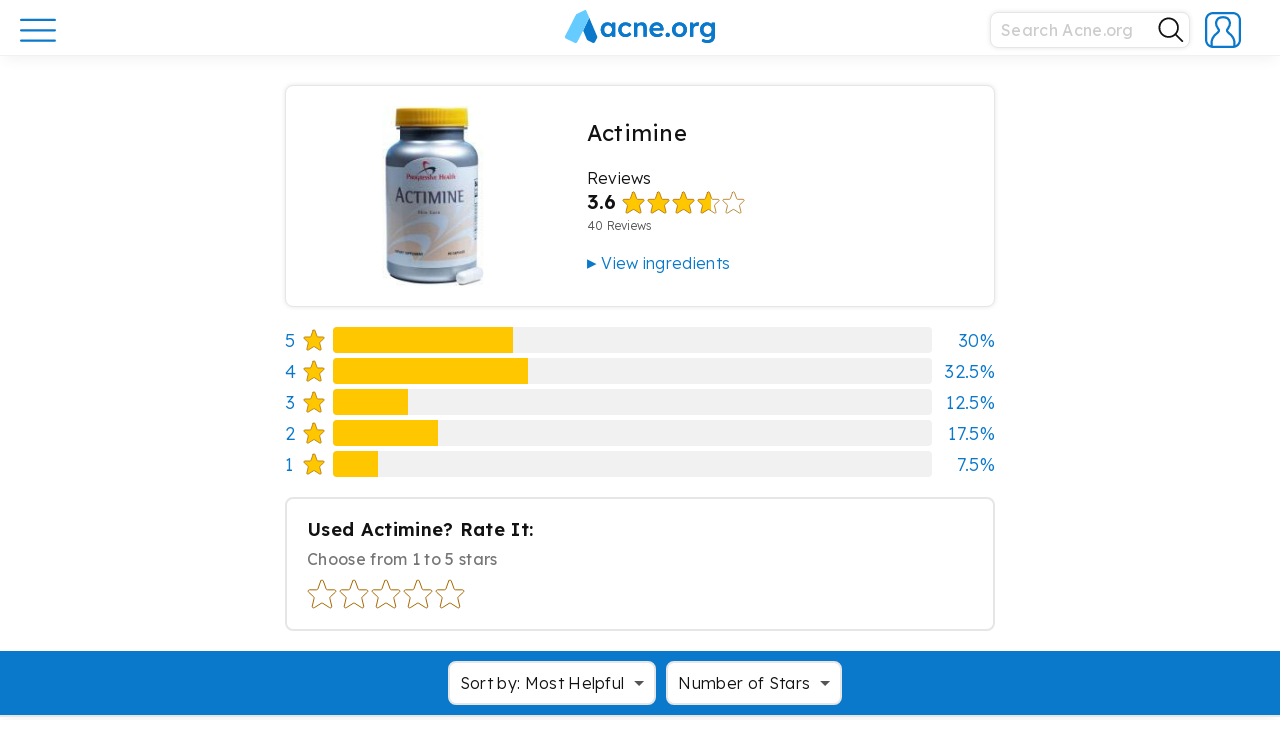

--- FILE ---
content_type: text/html; charset=UTF-8
request_url: https://www.acne.org/reviews/actimine-reviews-137
body_size: 27116
content:
<!DOCTYPE html><html lang="en-US" class="no-js"><head><meta charset="UTF-8"><meta name="viewport" content="width=device-width, initial-scale=1"><link rel="profile" href="http://gmpg.org/xfn/11"> <script>(function(html){html.className = html.className.replace(/\bno-js\b/,'js')})(document.documentElement);</script> <meta name='robots' content='index, follow, max-image-preview:large, max-snippet:-1, max-video-preview:-1' /><link media="all" href="https://www.acne.org/wp-content/cache/autoptimize/css/autoptimize_5002461cedb01b5037ca0d116605a44a.css" rel="stylesheet"><title>Actimine - Acne.org</title><link rel="canonical" href="https://www.acne.org/reviews/actimine-reviews-137" /><meta property="og:locale" content="en_US" /><meta property="og:type" content="article" /><meta property="og:title" content="Actimine" /><meta property="og:description" content="Vitamin A 5000 IU (100% DV), Selenium 50 mcg (70% DV), Vitamin E 200 IU (667% DV), Zinc 10 mg (66% DV), Methylsulfonyl Methane 1500 mg, Gum Guggul Ext. 50 mg." /><meta property="og:url" content="https://www.acne.org/reviews/actimine-reviews-137" /><meta property="og:site_name" content="Acne.org" /><meta property="article:publisher" content="https://www.facebook.com/acneorg/" /><meta property="og:image" content="https://www.acne.org/wp-content/uploads/2022/07/p91857b4194281d2ffd4cc81fcd11a06ae11a2353.jpg" /><meta property="og:image:width" content="113" /><meta property="og:image:height" content="200" /><meta property="og:image:type" content="image/jpeg" /><meta name="twitter:card" content="summary_large_image" /><meta name="twitter:site" content="@acneorg" /> <script type="application/ld+json" class="yoast-schema-graph">{"@context":"https://schema.org","@graph":[{"@type":"WebPage","@id":"https://www.acne.org/reviews/actimine-reviews-137","url":"https://www.acne.org/reviews/actimine-reviews-137","name":"Actimine - Acne.org","isPartOf":{"@id":"https://www.acne.org/#website"},"primaryImageOfPage":{"@id":"https://www.acne.org/reviews/actimine-reviews-137#primaryimage"},"image":{"@id":"https://www.acne.org/reviews/actimine-reviews-137#primaryimage"},"thumbnailUrl":"https://www.acne.org/wp-content/uploads/2022/07/p91857b4194281d2ffd4cc81fcd11a06ae11a2353.jpg","datePublished":"2022-07-05T15:42:37+00:00","breadcrumb":{"@id":"https://www.acne.org/reviews/actimine-reviews-137#breadcrumb"},"inLanguage":"en-US","potentialAction":[{"@type":"ReadAction","target":["https://www.acne.org/reviews/actimine-reviews-137"]}]},{"@type":"ImageObject","inLanguage":"en-US","@id":"https://www.acne.org/reviews/actimine-reviews-137#primaryimage","url":"https://www.acne.org/wp-content/uploads/2022/07/p91857b4194281d2ffd4cc81fcd11a06ae11a2353.jpg","contentUrl":"https://www.acne.org/wp-content/uploads/2022/07/p91857b4194281d2ffd4cc81fcd11a06ae11a2353.jpg","width":113,"height":200},{"@type":"BreadcrumbList","@id":"https://www.acne.org/reviews/actimine-reviews-137#breadcrumb","itemListElement":[{"@type":"ListItem","position":1,"name":"Home","item":"https://www.acne.org/"},{"@type":"ListItem","position":2,"name":"Actimine"}]},{"@type":"WebSite","@id":"https://www.acne.org/#website","url":"https://www.acne.org/","name":"Acne.org","description":"Acne treatments, scar treatments, and a supportive community","publisher":{"@id":"https://www.acne.org/#organization"},"potentialAction":[{"@type":"SearchAction","target":{"@type":"EntryPoint","urlTemplate":"https://www.acne.org/?s={search_term_string}"},"query-input":{"@type":"PropertyValueSpecification","valueRequired":true,"valueName":"search_term_string"}}],"inLanguage":"en-US"},{"@type":"Organization","@id":"https://www.acne.org/#organization","name":"Acne.org","url":"https://www.acne.org/","logo":{"@type":"ImageObject","inLanguage":"en-US","@id":"https://www.acne.org/#/schema/logo/image/","url":"https://www.acne.org/wp-content/uploads/2022/12/acne-logo-new.png","contentUrl":"https://www.acne.org/wp-content/uploads/2022/12/acne-logo-new.png","width":2181,"height":488,"caption":"Acne.org"},"image":{"@id":"https://www.acne.org/#/schema/logo/image/"},"sameAs":["https://www.facebook.com/acneorg/","https://x.com/acneorg"]}]}</script> <link rel='dns-prefetch' href='//www.googletagmanager.com' /><link rel='dns-prefetch' href='//fonts.googleapis.com' /><link rel="alternate" type="application/rss+xml" title="Acne.org &raquo; Feed" href="https://www.acne.org/feed" /><link rel="alternate" type="application/rss+xml" title="Acne.org &raquo; Comments Feed" href="https://www.acne.org/comments/feed" /><link rel="alternate" type="application/rss+xml" title="Acne.org &raquo; Actimine Comments Feed" href="https://www.acne.org/reviews/actimine-reviews-137/feed" /><link rel="alternate" title="oEmbed (JSON)" type="application/json+oembed" href="https://www.acne.org/wp-json/oembed/1.0/embed?url=https%3A%2F%2Fwww.acne.org%2Freviews%2Factimine-reviews-137" /><link rel="alternate" title="oEmbed (XML)" type="text/xml+oembed" href="https://www.acne.org/wp-json/oembed/1.0/embed?url=https%3A%2F%2Fwww.acne.org%2Freviews%2Factimine-reviews-137&#038;format=xml" /><link rel='stylesheet' id='acne-fonts-css' href='https://fonts.googleapis.com/css?family=Lexend+Deca%3A300%2C300i%2C400%2C400i%2C600%2C600i&#038;subset=latin%2Clatin-ext&#038;ver=6.9' type='text/css' media='all' /><link rel='stylesheet' id='dashicons-css' href='https://www.acne.org/wp-includes/css/dashicons.min.css?ver=6.9' type='text/css' media='all' /><link rel='stylesheet' id='wpforo-dynamic-style-css' href='https://www.acne.org/wp-content/cache/autoptimize/css/autoptimize_single_dd66e72e28727f97e4fe0a75e504fb1a.css?ver=2.4.13.dd66e72e28727f97e4fe0a75e504fb1a' type='text/css' media='all' /> <script type="text/javascript">window._nslDOMReady = (function () {
                const executedCallbacks = new Set();
            
                return function (callback) {
                    /**
                    * Third parties might dispatch DOMContentLoaded events, so we need to ensure that we only run our callback once!
                    */
                    if (executedCallbacks.has(callback)) return;
            
                    const wrappedCallback = function () {
                        if (executedCallbacks.has(callback)) return;
                        executedCallbacks.add(callback);
                        callback();
                    };
            
                    if (document.readyState === "complete" || document.readyState === "interactive") {
                        wrappedCallback();
                    } else {
                        document.addEventListener("DOMContentLoaded", wrappedCallback);
                    }
                };
            })();</script><script type="text/javascript" src="https://www.acne.org/wp-includes/js/jquery/jquery.min.js?ver=3.7.1" id="jquery-core-js"></script> 
 <script type="text/javascript" src="https://www.googletagmanager.com/gtag/js?id=GT-WBTC8MV" id="google_gtagjs-js" async></script> <script type="text/javascript" id="google_gtagjs-js-after">window.dataLayer = window.dataLayer || [];function gtag(){dataLayer.push(arguments);}
gtag("set","linker",{"domains":["www.acne.org"]});
gtag("js", new Date());
gtag("set", "developer_id.dZTNiMT", true);
gtag("config", "GT-WBTC8MV");
 window._googlesitekit = window._googlesitekit || {}; window._googlesitekit.throttledEvents = []; window._googlesitekit.gtagEvent = (name, data) => { var key = JSON.stringify( { name, data } ); if ( !! window._googlesitekit.throttledEvents[ key ] ) { return; } window._googlesitekit.throttledEvents[ key ] = true; setTimeout( () => { delete window._googlesitekit.throttledEvents[ key ]; }, 5 ); gtag( "event", name, { ...data, event_source: "site-kit" } ); }; 
//# sourceURL=google_gtagjs-js-after</script> <link rel="https://api.w.org/" href="https://www.acne.org/wp-json/" /><link rel="alternate" title="JSON" type="application/json" href="https://www.acne.org/wp-json/wp/v2/reviews/34136" /><link rel="EditURI" type="application/rsd+xml" title="RSD" href="https://www.acne.org/xmlrpc.php?rsd" /><link rel='shortlink' href='https://www.acne.org/?p=34136' /> <script type="text/javascript">var ajaxurl = 'https://www.acne.org/wp-admin/admin-ajax.php';</script> <meta name="cdp-version" content="1.5.0" /><meta name="generator" content="Site Kit by Google 1.170.0" /><link rel="icon" href="https://www.acne.org/wp-content/uploads/2025/07/cropped-cropped-site-icon-32x32.png" sizes="32x32" /><link rel="icon" href="https://www.acne.org/wp-content/uploads/2025/07/cropped-cropped-site-icon-192x192.png" sizes="192x192" /><link rel="apple-touch-icon" href="https://www.acne.org/wp-content/uploads/2025/07/cropped-cropped-site-icon-180x180.png" /><meta name="msapplication-TileImage" content="https://www.acne.org/wp-content/uploads/2025/07/cropped-cropped-site-icon-270x270.png" /><link rel="apple-touch-icon" sizes="57x57" href="https://www.acne.org/wp-content/uploads/2025/07/cropped-cropped-site-icon-57x57.png" /><link rel="apple-touch-icon" sizes="60x60" href="https://www.acne.org/wp-content/uploads/2025/07/cropped-cropped-site-icon-60x60.png" /><link rel="apple-touch-icon" sizes="72x72" href="https://www.acne.org/wp-content/uploads/2025/07/cropped-cropped-site-icon-72x72.png" /><link rel="apple-touch-icon" sizes="76x76" href="https://www.acne.org/wp-content/uploads/2025/07/cropped-cropped-site-icon-76x76.png" /><link rel="apple-touch-icon" sizes="114x114" href="https://www.acne.org/wp-content/uploads/2025/07/cropped-cropped-site-icon-114x114.png" /><link rel="apple-touch-icon" sizes="120x120" href="https://www.acne.org/wp-content/uploads/2025/07/cropped-cropped-site-icon-120x120.png" /><link rel="apple-touch-icon" sizes="144x144" href="https://www.acne.org/wp-content/uploads/2025/07/cropped-cropped-site-icon-144x144.png" /><link rel="apple-touch-icon" sizes="152x152" href="https://www.acne.org/wp-content/uploads/2025/07/cropped-cropped-site-icon-152x152.png" /><link rel="apple-touch-icon" sizes="180x180" href="https://www.acne.org/wp-content/uploads/2025/07/cropped-cropped-site-icon-180x180.png" />  <script>(function(w,d,s,l,i){w[l]=w[l]||[];w[l].push({'gtm.start':
new Date().getTime(),event:'gtm.js'});var f=d.getElementsByTagName(s)[0],
j=d.createElement(s),dl=l!='dataLayer'?'&l='+l:'';j.async=true;j.src=
'https://www.googletagmanager.com/gtm.js?id='+i+dl;f.parentNode.insertBefore(j,f);
})(window,document,'script','dataLayer','GTM-PXV47RJ');</script> <link rel="icon" href="/wp-content/themes/acne/favicon.ico" type="image/x-icon" /><link rel="shortcut icon" href="/wp-content/themes/acne/favicon.ico" type="image/x-icon" /><link rel="icon" type="image/png" href="/wp-content/themes/acne/images/favicon/favicon.png" /> <script type="application/ld+json">{
  "@context": "https://schema.org",
  "@type": "Organization",
  "url": "https://www.acne.org",
  "logo": "https://www.acne.org/favicon.ico"
}</script> </head><body class="bp-legacy wp-singular reviews-template-default single single-reviews postid-34136 wp-embed-responsive wp-theme-acne group-blog wpf-default wpft- wpf-guest wpfu-group-4 wpf-theme-classic wpf-is_standalone-0 wpf-boardid-0 is_wpforo_page-0 is_wpforo_url-0 is_wpforo_shortcode_page-0"> <noscript><iframe src="https://www.googletagmanager.com/ns.html?id=GTM-PXV47RJ"
height="0" width="0" style="display:none;visibility:hidden"></iframe></noscript><div class="menu-opened-overlay"></div><div class="loading-spinner__container"><div class="loading-spinner"><div class="loading-spinner__color"></div><div class="loading-spinner__color"></div><div class="loading-spinner__color"></div></div></div> <button id="scrollToTopBtn"> <i class="fas fa-chevron-up fa-sx wpfcl-a"></i> </button><div id="page" class="site"><header id="masthead" class="site-header" role="banner"><div class="site-menu"><div class="wrap-wide"><div class="header-content"><div class="header-main-menu"><div class="header-button-holder"> <a href="#" class="main-menu-button main-menu-open"> <svg width="36" height="36" viewBox="0 0 36 36" fill="none" xmlns="http://www.w3.org/2000/svg"> <path d="M1.13989 7.94922H34.8299" stroke="#0B79CB" stroke-width="2.25" stroke-miterlimit="10" stroke-linecap="round"/> <path d="M1.13989 18.2891H34.8299" stroke="#0B79CB" stroke-width="2.25" stroke-miterlimit="10" stroke-linecap="round"/> <path d="M1.13989 28.6289H34.8299" stroke="#0B79CB" stroke-width="2.25" stroke-miterlimit="10" stroke-linecap="round"/> </svg> </a> <a href="#" class="main-menu-button main-menu-close invisible"> <svg width="32" height="32" viewBox="0 0 32 32" fill="none" xmlns="http://www.w3.org/2000/svg"> <path d="M4.04004 27.8593L27.9456 3.96094" stroke="#0B79CB" stroke-width="2.25" stroke-miterlimit="10" stroke-linecap="round"/> <path d="M4.04004 4.03906L27.9456 27.9446" stroke="#0B79CB" stroke-width="2.25" stroke-miterlimit="10" stroke-linecap="round"/> <defs> <clipPath id="clip0_3267:7967"> <rect width="26" height="26" fill="white" transform="translate(3 3)"/> </clipPath> </defs> </svg> </a></div></div> <a class="site-logo " href="https://www.acne.org"><div class="main-logo-full"> <svg xmlns="http://www.w3.org/2000/svg" viewBox="0 0 1090.23 243.3"><defs></defs><g id="Layer_2" data-name="Layer 2"><g id="Playing_around" data-name="Playing around"><path class="logo-cls-1" d="M425.63,117.09a29.34,29.34,0,0,1,25.83-2.28,41.1,41.1,0,0,1,9.7,5.34,36.48,36.48,0,0,1,4.11,3.52h0a4.09,4.09,0,0,0,1.09,1.14h0a4,4,0,0,0,5-.31h0a4.38,4.38,0,0,0,.73-.88h0l7.64-9.22h0a4.16,4.16,0,0,0,1-1.16,4,4,0,0,0,.49-1.93,4,4,0,0,0-.45-1.85,4.17,4.17,0,0,0-.92-1.16,43.37,43.37,0,0,0-15.47-11.69,59.86,59.86,0,0,0-25.54-5.34,49.46,49.46,0,0,0-26.33,7.13,51,51,0,0,0-18.41,19.4,56.64,56.64,0,0,0-6.73,27.72,56.63,56.63,0,0,0,6.73,27.71,50.89,50.89,0,0,0,18.41,19.4,49.55,49.55,0,0,0,26.33,7.13,58.56,58.56,0,0,0,24.85-5.44,50.78,50.78,0,0,0,15.93-11.14h0a3.82,3.82,0,0,0,.74-.81,4,4,0,0,0,.24-4.16,4.07,4.07,0,0,0-1-1.2h0l-7.5-9.15a3.76,3.76,0,0,0-.87-1.07h0a4,4,0,0,0-4.95-.2h0a3.8,3.8,0,0,0-1,1h0a38.87,38.87,0,0,1-4.68,4,35.42,35.42,0,0,1-9.21,4.85,30.28,30.28,0,0,1-10,1.68,28.47,28.47,0,0,1-15.45-4.35,31.61,31.61,0,0,1-11-11.68,33.69,33.69,0,0,1-4.06-16.63,35.05,35.05,0,0,1,3.95-16.73A30.14,30.14,0,0,1,425.63,117.09Z"/><path class="logo-cls-1" d="M577.87,96q-8-4.75-19.9-4.75a39.23,39.23,0,0,0-16.23,3.56,45.08,45.08,0,0,0-11.69,7.53c-.34.3-.67.6-1,.91a2.92,2.92,0,0,1-1.49.4,3,3,0,0,1-2.91-2.27l0-1.35,0-1.91a4.53,4.53,0,0,0,.07-.74,4.24,4.24,0,0,0-.1-.88,4,4,0,0,0-3.32-3.07,3.39,3.39,0,0,0-1.16,0H505.34a3.45,3.45,0,0,0-1.17,0,4,4,0,0,0-3.41,3.95v96.38a4,4,0,0,0,4,4h16.44a4,4,0,0,0,3.92-3.19,4.09,4.09,0,0,0,0-1.61V134.8a20,20,0,0,1,1.88-8.71,23.12,23.12,0,0,1,12.87-11.78,27.77,27.77,0,0,1,9.8-1.68,21.52,21.52,0,0,1,11.08,2.28,15,15,0,0,1,6.74,7.72,34.58,34.58,0,0,1,2.17,13.16V193.4c0,.12,0,.24,0,.36s0,.25,0,.37a4,4,0,0,0,4,3.63H590a4,4,0,0,0,4-4V134q0-14.25-4-23.75A29.39,29.39,0,0,0,577.87,96Z"/><path class="logo-cls-1" d="M715.76,142.53a56,56,0,0,0-3.27-20.5,46.45,46.45,0,0,0-10-16.23A48.37,48.37,0,0,0,687.05,95a46.74,46.74,0,0,0-19.2-4,55.5,55.5,0,0,0-21.48,4.06,48.27,48.27,0,0,0-16.83,11.48,53.64,53.64,0,0,0-11,17.52,60.79,60.79,0,0,0-4,22.37,53.25,53.25,0,0,0,7,27.43,50.41,50.41,0,0,0,19.6,18.9q12.57,6.93,29,6.93a58.15,58.15,0,0,0,14.84-2,71.78,71.78,0,0,0,14.36-5.44,54.58,54.58,0,0,0,8.85-5.59,3.57,3.57,0,0,0,.88-.71,4,4,0,0,0,1.1-2.75,4,4,0,0,0-.53-2l0,0h0a4.49,4.49,0,0,0-.4-.57l0,0h0l-7-9.68h0a3.67,3.67,0,0,0-.64-.88h0a4,4,0,0,0-4.9-.71,3.89,3.89,0,0,0-.82.63h0a41.38,41.38,0,0,1-9.68,5.61A37.07,37.07,0,0,1,672.8,178a39.33,39.33,0,0,1-18.32-4.05,28.84,28.84,0,0,1-12.07-11.59,31.09,31.09,0,0,1-3-7.38v0c0-.19-.1-.39-.14-.59a2.18,2.18,0,0,1,0-.44A3,3,0,0,1,641.3,151h69.91a3.43,3.43,0,0,0,.56,0,3.64,3.64,0,0,0,.57,0,4,4,0,0,0,3.29-2.9,4.11,4.11,0,0,0,.14-1.06,3.71,3.71,0,0,0-.1-.88Zm-24-11a3,3,0,0,1-2.47,2.88H642.51a3,3,0,0,1-2.48-2.95,3.17,3.17,0,0,1,.13-.88l.06-.17a28.26,28.26,0,0,1,1.3-3.23,24,24,0,0,1,10-10.79q6.63-3.75,16.33-3.76a25.17,25.17,0,0,1,11.58,2.67,23.83,23.83,0,0,1,8.61,7.33,20.94,20.94,0,0,1,3.44,7.59h0c.1.43.19.86.26,1.3Z"/><path class="logo-cls-1" d="M746.64,168.26a13.88,13.88,0,0,0-10.78,4.46,16.22,16.22,0,0,0-4.06,11.38q0,7.53,3.86,11.68t11,4.16a13.91,13.91,0,0,0,10.8-4.45,16.29,16.29,0,0,0,4-11.39q0-7.72-3.86-11.78T746.64,168.26Z"/><path class="logo-cls-1" d="M859.89,98.28a58.54,58.54,0,0,0-55.63,0,51.88,51.88,0,0,0-19.41,19.3,54.6,54.6,0,0,0-7.12,27.92,54.57,54.57,0,0,0,7.12,27.91,51.81,51.81,0,0,0,19.41,19.3,58.54,58.54,0,0,0,55.63,0,51.1,51.1,0,0,0,19.3-19.3,55.21,55.21,0,0,0,7-27.91,55.25,55.25,0,0,0-7-27.92A51.17,51.17,0,0,0,859.89,98.28Zm-2.08,63.85a30.94,30.94,0,0,1-10.49,11.68,27,27,0,0,1-15.15,4.35,28,28,0,0,1-15.34-4.35,29.55,29.55,0,0,1-10.59-11.68,35.88,35.88,0,0,1-3.77-16.63,36.45,36.45,0,0,1,3.77-16.73,28.7,28.7,0,0,1,10.59-11.68,28.39,28.39,0,0,1,15.34-4.26,27.44,27.44,0,0,1,15.15,4.26,30.2,30.2,0,0,1,10.49,11.58,34,34,0,0,1,3.66,16.83A33.63,33.63,0,0,1,857.81,162.13Z"/><path class="logo-cls-1" d="M1090.14,96.52a4,4,0,0,0-3.47-3.09,3.11,3.11,0,0,0-.43,0,3.15,3.15,0,0,0-.44,0h-15.27a3.25,3.25,0,0,0-.44,0,3.11,3.11,0,0,0-.43,0,4,4,0,0,0-3.54,3.49h0a3.87,3.87,0,0,0,0,.48c0,.11,0,.22,0,.33h0l0,1.56v.61a3,3,0,0,1-3,2.65,3.06,3.06,0,0,1-1.47-.38l-.81-.66a53,53,0,0,0-7.41-4.93,42.51,42.51,0,0,0-10.19-4,49.74,49.74,0,0,0-37.13,5.65,49.61,49.61,0,0,0-17.91,19.2q-6.54,12.18-6.54,27.82t6.64,27.62a50,50,0,0,0,18,18.9q11.38,6.94,26.23,6.93a43.95,43.95,0,0,0,27.77-10.27c.25-.21.49-.43.73-.65a2.91,2.91,0,0,1,1.6-.46,3,3,0,0,1,3,2.56v2.49q0,9.9-3.57,16.53a22.4,22.4,0,0,1-10.59,9.9q-7,3.27-17.52,3.26a59.12,59.12,0,0,1-22.57-4.55,52.18,52.18,0,0,1-5.3-2.6,3.61,3.61,0,0,0-.85-.49h0a3.89,3.89,0,0,0-1.56-.32,4,4,0,0,0-3.24,1.65,4.09,4.09,0,0,0-.61,1.28L995,227h0a3.55,3.55,0,0,0-.46,1,3.93,3.93,0,0,0-.2,1.24,4,4,0,0,0,1.58,3.19l0,0,.38.24h0a60.4,60.4,0,0,0,15.71,7.11,78.62,78.62,0,0,0,23.27,3.57,70.56,70.56,0,0,0,23-3.47,46.18,46.18,0,0,0,17.22-10.29A45.12,45.12,0,0,0,1086.37,213a61.6,61.6,0,0,0,3.77-22.38V98.28a4.35,4.35,0,0,0,0-1.76Zm-27.52,65.8a28.28,28.28,0,0,1-10.6,11.49,29.66,29.66,0,0,1-15.73,4.15,28.34,28.34,0,0,1-26.24-15.73,35.8,35.8,0,0,1-3.86-16.73,36.2,36.2,0,0,1,3.86-16.93,29.8,29.8,0,0,1,10.6-11.68,28.6,28.6,0,0,1,15.64-4.26,28.34,28.34,0,0,1,26.23,15.74,39.72,39.72,0,0,1,.1,33.95Z"/><path class="logo-cls-1" d="M971.89,92.24a4,4,0,0,0-1.14-.26h0l-.65-.13a34.32,34.32,0,0,0-6.43-.59,31.49,31.49,0,0,0-14.75,3.66,40.41,40.41,0,0,0-11.12,8.57l-.2.22-.73.83a3,3,0,0,1-4.77-1.7v-1.26l0-3.87c0-.11,0-.22,0-.33a3,3,0,0,0,0-.43,4,4,0,0,0-3.31-3.51,3.68,3.68,0,0,0-.66-.06,3.6,3.6,0,0,0-.66.06H912.71a3.68,3.68,0,0,0-.82-.09,3.75,3.75,0,0,0-.82.09,4,4,0,0,0-3.07,3,3.68,3.68,0,0,0-.11.89,3.82,3.82,0,0,0,.11.9v95.52a4,4,0,0,0,4,4h16.62a4,4,0,0,0,3.94-3.27,4.32,4.32,0,0,0,.06-.73,4.37,4.37,0,0,0-.06-.72V142.13a25.39,25.39,0,0,1,1.88-10,24.29,24.29,0,0,1,13.06-13.06,23.86,23.86,0,0,1,9.41-1.89,25.9,25.9,0,0,1,6.33.8l.89.23a4,4,0,0,0,1.19.36,3.31,3.31,0,0,0,.55,0,4,4,0,0,0,3.6-2.24,3.88,3.88,0,0,0,.4-1.67l.08-.32L974,98l0-.19a3.91,3.91,0,0,0,.45-1.84h0A4,4,0,0,0,971.89,92.24Z"/><path class="logo-cls-1" d="M362,93.43H344.92A4,4,0,0,0,341.19,97a3.15,3.15,0,0,0,0,.44,3.11,3.11,0,0,0,0,.43v2.86a3,3,0,0,1-2.91,2.29,3,3,0,0,1-1.73-.55c-.23-.24-.47-.48-.71-.71l-.2-.19c-.57-.54-1.16-1.07-1.78-1.59a36.08,36.08,0,0,0-11.48-6.43,43.67,43.67,0,0,0-14.45-2.28,44.72,44.72,0,0,0-24.55,6.93,48.74,48.74,0,0,0-17.23,19.2,60.05,60.05,0,0,0-6.33,27.92,60,60,0,0,0,6.33,27.91A51.37,51.37,0,0,0,283,192.61a40.67,40.67,0,0,0,23.36,7.13,41.56,41.56,0,0,0,14.16-2.38,49.74,49.74,0,0,0,12.07-6.23c1.09-.77,2.11-1.57,3.09-2.41.32-.29.65-.57,1-.86a2.93,2.93,0,0,1,1.47-.39,3,3,0,0,1,2.9,2.24v4.16a4,4,0,0,0,3.79,3.89h17.16a4,4,0,0,0,3.8-4V97.42A4,4,0,0,0,362,93.43Zm-23.66,69A28.15,28.15,0,0,1,328.12,174a27.34,27.34,0,0,1-15.05,4.16A26.83,26.83,0,0,1,298.13,174a27.64,27.64,0,0,1-10-11.58,39.07,39.07,0,0,1-3.57-17.12,37.93,37.93,0,0,1,3.57-16.83,27.79,27.79,0,0,1,10-11.48,26.91,26.91,0,0,1,14.94-4.16A27.42,27.42,0,0,1,328.12,117a28.31,28.31,0,0,1,10.2,11.48A37.15,37.15,0,0,1,342,145.3,38.26,38.26,0,0,1,338.32,162.42Z"/><path class="logo-cls-1" d="M425.63,116.73a29.34,29.34,0,0,1,25.83-2.28,41.1,41.1,0,0,1,9.7,5.34,36.48,36.48,0,0,1,4.11,3.52h0a4.09,4.09,0,0,0,1.09,1.14h0a4,4,0,0,0,5-.31h0a4.38,4.38,0,0,0,.73-.88h0l7.64-9.22h0a4.16,4.16,0,0,0,1-1.16,4,4,0,0,0,.49-1.93,4,4,0,0,0-.45-1.85,4.32,4.32,0,0,0-.92-1.16,43.37,43.37,0,0,0-15.47-11.69,59.86,59.86,0,0,0-25.54-5.34A49.55,49.55,0,0,0,412.46,98a51,51,0,0,0-18.41,19.4,56.67,56.67,0,0,0-6.73,27.72,56.63,56.63,0,0,0,6.73,27.71,50.89,50.89,0,0,0,18.41,19.4,49.46,49.46,0,0,0,26.33,7.13,58.56,58.56,0,0,0,24.85-5.44,50.92,50.92,0,0,0,15.93-11.13h0a3.82,3.82,0,0,0,.74-.81,4,4,0,0,0,.71-2.27,4,4,0,0,0-.47-1.89,4.2,4.2,0,0,0-1-1.2h0l-7.5-9.15a3.9,3.9,0,0,0-.87-1.07h0a4,4,0,0,0-4.95-.2h0a3.8,3.8,0,0,0-1,1h0a38.87,38.87,0,0,1-4.68,4,35.42,35.42,0,0,1-9.21,4.85,30.28,30.28,0,0,1-10,1.68,28.47,28.47,0,0,1-15.45-4.35,31.61,31.61,0,0,1-11-11.68,33.69,33.69,0,0,1-4.06-16.63,35.08,35.08,0,0,1,3.95-16.73A30.21,30.21,0,0,1,425.63,116.73Z"/><path class="logo-cls-1" d="M577.87,95.64q-8-4.76-19.9-4.75a39.23,39.23,0,0,0-16.23,3.56A45.08,45.08,0,0,0,530.05,102c-.34.3-.67.6-1,.91a2.92,2.92,0,0,1-1.49.4,3,3,0,0,1-2.91-2.27l0-1.35,0-1.91a4.53,4.53,0,0,0,.07-.74,4.32,4.32,0,0,0-.1-.88,4,4,0,0,0-3.32-3.07,3.39,3.39,0,0,0-1.16,0H505.34a3.45,3.45,0,0,0-1.17,0,4,4,0,0,0-3.41,4v96.39a4,4,0,0,0,4,4h16.44a4,4,0,0,0,3.92-3.19,4.09,4.09,0,0,0,0-1.61V134.44a20,20,0,0,1,1.88-8.71A23.12,23.12,0,0,1,539.86,114a27.77,27.77,0,0,1,9.8-1.68,21.52,21.52,0,0,1,11.08,2.28,15,15,0,0,1,6.74,7.72,34.6,34.6,0,0,1,2.17,13.17V193c0,.12,0,.24,0,.37s0,.24,0,.36a4,4,0,0,0,4,3.63H590a4,4,0,0,0,4-4V133.65q0-14.25-4-23.75A29.39,29.39,0,0,0,577.87,95.64Z"/><path class="logo-cls-1" d="M715.76,142.17a55.94,55.94,0,0,0-3.27-20.49,46.41,46.41,0,0,0-10-16.24,48.37,48.37,0,0,0-15.45-10.79,46.74,46.74,0,0,0-19.2-4,55.68,55.68,0,0,0-21.48,4.06,48.27,48.27,0,0,0-16.83,11.48,53.64,53.64,0,0,0-11,17.52,60.79,60.79,0,0,0-4,22.37,53.25,53.25,0,0,0,7,27.43,50.41,50.41,0,0,0,19.6,18.9q12.57,6.93,29,6.93a58.15,58.15,0,0,0,14.84-2A71.78,71.78,0,0,0,699.43,192a54.58,54.58,0,0,0,8.85-5.59,3.57,3.57,0,0,0,.88-.71,4,4,0,0,0,1.1-2.74,4,4,0,0,0-.53-2l0,0h0a4.49,4.49,0,0,0-.4-.57l0,0,0,0-7-9.68h0a3.67,3.67,0,0,0-.64-.88h0a4,4,0,0,0-4.9-.71,4.25,4.25,0,0,0-.82.63h0a41.38,41.38,0,0,1-9.68,5.61,37.07,37.07,0,0,1-13.46,2.37,39.33,39.33,0,0,1-18.32-4A28.84,28.84,0,0,1,642.41,162a31.09,31.09,0,0,1-3-7.38s0,0,0,0c0-.19-.1-.39-.14-.59a2.18,2.18,0,0,1,0-.44,3,3,0,0,1,2.06-2.85h69.91a3.43,3.43,0,0,0,.56,0,3.64,3.64,0,0,0,.57,0,4,4,0,0,0,3.29-2.9,4.05,4.05,0,0,0,.14-1.06,3.57,3.57,0,0,0-.1-.87Zm-24-11a3,3,0,0,1-2.47,2.88H642.51a3,3,0,0,1-2.48-3,3.17,3.17,0,0,1,.13-.88l.06-.17a28.26,28.26,0,0,1,1.3-3.23,24,24,0,0,1,10-10.79q6.63-3.75,16.33-3.76A25.05,25.05,0,0,1,679.43,115a23.71,23.71,0,0,1,8.61,7.32,20.94,20.94,0,0,1,3.44,7.59h0c.1.42.19.85.26,1.29Z"/><path class="logo-cls-1" d="M746.64,167.9a13.88,13.88,0,0,0-10.78,4.46,16.22,16.22,0,0,0-4.06,11.38q0,7.53,3.86,11.68t11,4.16a13.91,13.91,0,0,0,10.8-4.45,16.29,16.29,0,0,0,4-11.39q0-7.73-3.86-11.78T746.64,167.9Z"/><path class="logo-cls-1" d="M859.89,97.92a58.54,58.54,0,0,0-55.63,0,51.88,51.88,0,0,0-19.41,19.3,54.6,54.6,0,0,0-7.12,27.92,54.57,54.57,0,0,0,7.12,27.91,51.91,51.91,0,0,0,19.41,19.31,58.61,58.61,0,0,0,55.63,0,51.19,51.19,0,0,0,19.3-19.31,55.21,55.21,0,0,0,7-27.91,55.25,55.25,0,0,0-7-27.92A51.17,51.17,0,0,0,859.89,97.92Zm-2.08,63.85a30.94,30.94,0,0,1-10.49,11.68,27,27,0,0,1-15.15,4.35,28,28,0,0,1-15.34-4.35,29.55,29.55,0,0,1-10.59-11.68,35.86,35.86,0,0,1-3.77-16.63,36.45,36.45,0,0,1,3.77-16.73,28.7,28.7,0,0,1,10.59-11.68,28.39,28.39,0,0,1,15.34-4.26,27.44,27.44,0,0,1,15.15,4.26,30.2,30.2,0,0,1,10.49,11.58,34,34,0,0,1,3.66,16.83A33.61,33.61,0,0,1,857.81,161.77Z"/><path class="logo-cls-1" d="M1090.14,96.16a4,4,0,0,0-3.47-3.09,3.11,3.11,0,0,0-.43,0,3.15,3.15,0,0,0-.44,0h-15.27a3.25,3.25,0,0,0-.44,0,3.11,3.11,0,0,0-.43,0,4,4,0,0,0-3.54,3.49h0a3.87,3.87,0,0,0,0,.48c0,.11,0,.22,0,.33h0l0,1.57v.6a3,3,0,0,1-3,2.65,3.06,3.06,0,0,1-1.47-.38l-.81-.66a53.88,53.88,0,0,0-7.41-4.93,42.51,42.51,0,0,0-10.19-4,49.74,49.74,0,0,0-37.13,5.65,49.61,49.61,0,0,0-17.91,19.2q-6.54,12.18-6.54,27.82t6.64,27.62a50,50,0,0,0,18,18.9q11.38,6.94,26.23,6.93a43.95,43.95,0,0,0,27.77-10.27c.25-.21.49-.43.73-.65a3,3,0,0,1,4.57,2.1v2.49q0,9.9-3.57,16.53a22.4,22.4,0,0,1-10.59,9.9q-7,3.27-17.52,3.27a59.38,59.38,0,0,1-22.57-4.56,52.18,52.18,0,0,1-5.3-2.6,3.61,3.61,0,0,0-.85-.49h0a3.89,3.89,0,0,0-1.56-.32,4,4,0,0,0-3.24,1.66,3.93,3.93,0,0,0-.61,1.27L995,226.59h0a3.69,3.69,0,0,0-.46,1,3.93,3.93,0,0,0-.2,1.24,4,4,0,0,0,1.58,3.19l0,0,.38.24h0a60.4,60.4,0,0,0,15.71,7.11,78.62,78.62,0,0,0,23.27,3.57,70.56,70.56,0,0,0,23-3.47,46.18,46.18,0,0,0,17.22-10.29,45.12,45.12,0,0,0,10.89-16.53,61.58,61.58,0,0,0,3.77-22.37V97.92a4.35,4.35,0,0,0,0-1.76ZM1062.62,162a28.22,28.22,0,0,1-10.6,11.49,29.66,29.66,0,0,1-15.73,4.15,28.34,28.34,0,0,1-26.24-15.73,35.78,35.78,0,0,1-3.86-16.73,36.2,36.2,0,0,1,3.86-16.93,29.8,29.8,0,0,1,10.6-11.68,28.6,28.6,0,0,1,15.64-4.26A28.34,28.34,0,0,1,1062.52,128a39.72,39.72,0,0,1,.1,34Z"/><path class="logo-cls-1" d="M971.89,91.88a4,4,0,0,0-1.14-.26h0l-.65-.13a34.32,34.32,0,0,0-6.43-.59,31.49,31.49,0,0,0-14.75,3.66,40.26,40.26,0,0,0-11.12,8.58,2.09,2.09,0,0,0-.2.22c-.25.27-.49.54-.73.82a3,3,0,0,1-4.77-1.7v-1.25l0-3.88c0-.11,0-.22,0-.33a3.11,3.11,0,0,0,0-.43,4,4,0,0,0-3.31-3.51A3.68,3.68,0,0,0,928,93a3.6,3.6,0,0,0-.66.06H912.71a3.68,3.68,0,0,0-.82-.09,3.75,3.75,0,0,0-.82.09,4,4,0,0,0-3.07,3,3.74,3.74,0,0,0-.11.89,3.82,3.82,0,0,0,.11.9v95.53a4,4,0,0,0,4,4h16.62a4,4,0,0,0,3.94-3.27,4.28,4.28,0,0,0,.06-.72,4.4,4.4,0,0,0-.06-.73V141.77a25.39,25.39,0,0,1,1.88-10,24.29,24.29,0,0,1,13.06-13.06,23.85,23.85,0,0,1,9.41-1.88,25.89,25.89,0,0,1,6.33.79l.89.23a3.74,3.74,0,0,0,1.19.36,3.31,3.31,0,0,0,.55,0,4,4,0,0,0,3.6-2.24,3.88,3.88,0,0,0,.4-1.67l.08-.32,4-16.38,0-.19a3.91,3.91,0,0,0,.45-1.84h0A4,4,0,0,0,971.89,91.88Z"/><path class="logo-cls-1" d="M362,93.07H344.92a4,4,0,0,0-3.73,3.55,3.15,3.15,0,0,0,0,.44,3.11,3.11,0,0,0,0,.43v2.86a3,3,0,0,1-2.91,2.29,3,3,0,0,1-1.73-.55c-.23-.24-.47-.48-.71-.71l-.2-.19c-.57-.54-1.16-1.07-1.78-1.59a36.08,36.08,0,0,0-11.48-6.43,43.67,43.67,0,0,0-14.45-2.28,44.72,44.72,0,0,0-24.55,6.93A48.74,48.74,0,0,0,266.15,117a60.05,60.05,0,0,0-6.33,27.92,60,60,0,0,0,6.33,27.91A51.37,51.37,0,0,0,283,192.25a40.6,40.6,0,0,0,23.36,7.13A41.8,41.8,0,0,0,320.5,197a50.12,50.12,0,0,0,12.07-6.24c1.09-.77,2.11-1.57,3.09-2.41.32-.29.65-.57,1-.86a2.93,2.93,0,0,1,1.47-.39,3,3,0,0,1,2.9,2.24v4.17a4,4,0,0,0,3.79,3.88h17.16a4,4,0,0,0,3.8-4V97.06A4,4,0,0,0,362,93.07Zm-23.66,69a28.15,28.15,0,0,1-10.2,11.58,27.34,27.34,0,0,1-15.05,4.16,26.83,26.83,0,0,1-14.94-4.16,27.64,27.64,0,0,1-10-11.58,39,39,0,0,1-3.57-17.12,38,38,0,0,1,3.57-16.83,27.79,27.79,0,0,1,10-11.48,26.91,26.91,0,0,1,14.94-4.16,27.42,27.42,0,0,1,15.05,4.16,28.31,28.31,0,0,1,10.2,11.48A37.18,37.18,0,0,1,342,144.94,38.23,38.23,0,0,1,338.32,162.06Z"/><path class="logo-cls-1" d="M203.34,220.68c-.2.07-.4.14-.6.19l-.24,0,.22-.06A6.32,6.32,0,0,0,203.34,220.68Z"/><path class="logo-cls-1" d="M203.34,220.68c-.2.07-.4.14-.6.19l-.24,0,.22-.06A6.32,6.32,0,0,0,203.34,220.68Z"/><path class="logo-cls-1" d="M203.34,220.68c-.2.07-.4.14-.6.19l-.24,0,.22-.06A6.32,6.32,0,0,0,203.34,220.68Z"/><path class="logo-cls-1" d="M203.34,220.68c-.2.07-.4.14-.6.19h0A6.32,6.32,0,0,0,203.34,220.68Z"/><path class="logo-cls-1" d="M233.3,193.42,176.12,56.76l-44.45,94.9,26.89,64.7a16.24,16.24,0,0,0,7.6,8.22l31.35,16a16.23,16.23,0,0,0,21.9-7.13L232.81,207A16.21,16.21,0,0,0,233.3,193.42Zm-30.56,27.45-.24,0,.22-.06a6.32,6.32,0,0,0,.62-.18C203.14,220.75,202.94,220.82,202.74,220.87Z"/><path class="logo-cls-2" d="M176.12,56.76l-44.45,94.9-41.24,82.1a16.25,16.25,0,0,1-21.6,7.33L9.17,212.22a16.24,16.24,0,0,1-7.44-21.9L79.67,34.7l.55-1.11A8.74,8.74,0,0,1,82.6,31a6.06,6.06,0,0,1,.53-.35l1.45-.72,57-28.28L144.15.36a8.67,8.67,0,0,1,10.22,4.42l.45,1.07Z"/></g></g></svg></div> </a><div class="header-user-menu"><div class="header-search-form"><form role="search" method="get" class="search-form clearfix" action="https://www.acne.org/"> <input type="search" class="search-field" aria-label="Search for:" placeholder="Search Acne.org" autocomplete="off" value="" name="s" /> <input type="hidden" id="search_type" name="search_type" value="all" /> <input type="hidden" id="search_and_or" name="search_and_or" value="or" /> <input type="hidden" id="search_in" name="search_in" value="all" /> <button type="submit" class="search-submit"><svg width="26" height="26" viewBox="0 0 26 26" fill="none" xmlns="http://www.w3.org/2000/svg"> <path d="M10.6744 20.8577C8.65895 20.8577 6.68871 20.26 5.01288 19.1403C3.33705 18.0205 2.0309 16.429 1.2596 14.5669C0.488302 12.7048 0.286495 10.6558 0.6797 8.67904C1.0729 6.70227 2.04346 4.88649 3.46864 3.46131C4.89381 2.03614 6.70959 1.06558 8.68637 0.672376C10.6631 0.279171 12.7121 0.480978 14.5742 1.25228C16.4363 2.02358 18.0278 3.32973 19.1476 5.00555C20.2673 6.68138 20.865 8.65162 20.865 10.6671C20.8612 13.3687 19.7863 15.9584 17.876 17.8687C15.9658 19.779 13.376 20.8539 10.6744 20.8577ZM10.6744 2.28212C9.01605 2.28212 7.3949 2.77389 6.01599 3.69525C4.63708 4.61661 3.56236 5.92616 2.92772 7.45832C2.29308 8.99048 2.12703 10.6764 2.45056 12.303C2.7741 13.9295 3.57269 15.4235 4.74536 16.5962C5.91802 17.7689 7.41208 18.5675 9.03861 18.891C10.6651 19.2145 12.3511 19.0485 13.8832 18.4139C15.4154 17.7792 16.725 16.7045 17.6463 15.3256C18.5677 13.9467 19.0594 12.3255 19.0594 10.6671C19.0556 8.44446 18.171 6.31392 16.5993 4.74225C15.0277 3.17058 12.8971 2.28594 10.6744 2.28212Z" fill="#121212"/> <path d="M24.3027 25.0485C24.1842 25.0494 24.0667 25.0262 23.9575 24.9802C23.8482 24.9343 23.7494 24.8666 23.6672 24.7813L17.0155 18.1368C16.846 17.9673 16.7507 17.7374 16.7507 17.4977C16.7507 17.2579 16.846 17.028 17.0155 16.8585C17.185 16.689 17.4149 16.5938 17.6547 16.5938C17.8944 16.5938 18.1243 16.689 18.2938 16.8585L24.9455 23.5102C25.071 23.6368 25.1563 23.7979 25.1904 23.9729C25.2246 24.148 25.2061 24.3292 25.1373 24.4938C25.0686 24.6583 24.9526 24.7989 24.8041 24.8976C24.6555 24.9963 24.4811 25.0488 24.3027 25.0485Z" fill="#121212"/> </svg> </button></form><div class="site-navigation search-navigation invisible"><div class="navigation-container"><div class="navigation-menu"><div class="wrap"><div class="search-navigation__title">Search In ...</div><ul id="search-menu" class="menu search-navigation__list search-navigation_hasRadio"><li><div class="search-navigation__item"> <input type="radio" id="search-form-type" name="search-form-type[]" value="all" checked="checked" /> <label for="">All</label></div></li><li><div class="search-navigation__item"> <input type="radio" id="search-form-type" name="search-form-type[]" value="acne_treatments"  /> <label for="">Acne Treatments</label></div></li><li><div class="search-navigation__item"> <input type="radio" id="search-form-type" name="search-form-type[]" value="scar_treatments"  /> <label for="">Scar Treatments</label></div></li><li><div class="search-navigation__item"> <input type="radio" id="search-form-type" name="search-form-type[]" value="reviews"  /> <label for="">Reviews</label></div></li><li><div class="search-navigation__item"> <input type="radio" id="search-form-type" name="search-form-type[]" value="articles"  /> <label for="">Articles</label></div></li><li><div class="search-navigation__item"> <input type="radio" id="search-form-type" name="search-form-type[]" value="forums"  /> <label for="">Forums</label></div></li><li><div class="search-navigation__item"> <input type="radio" id="search-form-type" name="search-form-type[]" value="search_tools"  /> <label for="">Search Tools</label></div></li></ul><div class="search-navigation__title">Find results that contain...</div><ul id="search-and-or-menu" class="menu search-navigation__list search-navigation_hasRadio"><li><div class="search-navigation__item"> <input type="radio" id="search-form-type" name="search-and-or[]" value="or" checked="checked" /> <label for="">Any of my search term words</label></div></li><li><div class="search-navigation__item"> <input type="radio" id="search-form-type" name="search-and-or[]" value="and"  /> <label for="">All of my search term words</label></div></li></ul><div class="search-navigation__title">Find results in...</div><ul id="search-in-menu" class="menu search-navigation__list search-navigation_hasRadio"><li><div class="search-navigation__item"> <input type="radio" id="search-form-type" name="search-in[]" value="all" checked="checked" /> <label for="">Content titles and body</label></div></li><li><div class="search-navigation__item"> <input type="radio" id="search-form-type" name="search-in[]" value="titles"  /> <label for="">Content titles only</label></div></li></ul></div></div></div></div></div> <a href="#" class="site-search-toggle"> <svg width="26" height="26" viewBox="0 0 26 26" fill="none" xmlns="http://www.w3.org/2000/svg"> <path d="M10.6744 20.8577C8.65895 20.8577 6.68871 20.26 5.01288 19.1403C3.33705 18.0205 2.0309 16.429 1.2596 14.5669C0.488302 12.7048 0.286495 10.6558 0.6797 8.67904C1.0729 6.70227 2.04346 4.88649 3.46864 3.46131C4.89381 2.03614 6.70959 1.06558 8.68637 0.672376C10.6631 0.279171 12.7121 0.480978 14.5742 1.25228C16.4363 2.02358 18.0278 3.32973 19.1476 5.00555C20.2673 6.68138 20.865 8.65162 20.865 10.6671C20.8612 13.3687 19.7863 15.9584 17.876 17.8687C15.9658 19.779 13.376 20.8539 10.6744 20.8577ZM10.6744 2.28212C9.01605 2.28212 7.3949 2.77389 6.01599 3.69525C4.63708 4.61661 3.56236 5.92616 2.92772 7.45832C2.29308 8.99048 2.12703 10.6764 2.45056 12.303C2.7741 13.9295 3.57269 15.4235 4.74536 16.5962C5.91802 17.7689 7.41208 18.5675 9.03861 18.891C10.6651 19.2145 12.3511 19.0485 13.8832 18.4139C15.4154 17.7792 16.725 16.7045 17.6463 15.3256C18.5677 13.9467 19.0594 12.3255 19.0594 10.6671C19.0556 8.44446 18.171 6.31392 16.5993 4.74225C15.0277 3.17058 12.8971 2.28594 10.6744 2.28212Z" fill="#121212"/> <path d="M24.3027 25.0485C24.1842 25.0494 24.0667 25.0262 23.9575 24.9802C23.8482 24.9343 23.7494 24.8666 23.6672 24.7813L17.0155 18.1368C16.846 17.9673 16.7507 17.7374 16.7507 17.4977C16.7507 17.2579 16.846 17.028 17.0155 16.8585C17.185 16.689 17.4149 16.5938 17.6547 16.5938C17.8944 16.5938 18.1243 16.689 18.2938 16.8585L24.9455 23.5102C25.071 23.6368 25.1563 23.7979 25.1904 23.9729C25.2246 24.148 25.2061 24.3292 25.1373 24.4938C25.0686 24.6583 24.9526 24.7989 24.8041 24.8976C24.6555 24.9963 24.4811 25.0488 24.3027 25.0485Z" fill="#121212"/> </svg> </a> <a href="#" class="profile-menu-toggle"> <svg width="36" height="36" viewBox="0 0 36 36" fill="none" xmlns="http://www.w3.org/2000/svg"> <g clip-path="url(#clip0_3267:7978)"> <path d="M28 2.25C29.5242 2.25264 30.9852 2.85929 32.0629 3.93706C33.1407 5.01482 33.7474 6.47582 33.75 8V28C33.7474 29.5242 33.1407 30.9852 32.0629 32.0629C30.9852 33.1407 29.5242 33.7474 28 33.75H8C6.47582 33.7474 5.01482 33.1407 3.93706 32.0629C2.85929 30.9852 2.25264 29.5242 2.25 28V8C2.25264 6.47582 2.85929 5.01482 3.93706 3.93706C5.01482 2.85929 6.47582 2.25264 8 2.25H28ZM28 0H8C5.87827 0 3.84344 0.842855 2.34315 2.34315C0.842855 3.84344 0 5.87827 0 8L0 28C0 30.1217 0.842855 32.1566 2.34315 33.6569C3.84344 35.1571 5.87827 36 8 36H28C30.1217 36 32.1566 35.1571 33.6569 33.6569C35.1571 32.1566 36 30.1217 36 28V8C36 5.87827 35.1571 3.84344 33.6569 2.34315C32.1566 0.842855 30.1217 0 28 0V0Z" fill="#0B79CB"/> <path d="M6.82003 34.4797C6.82003 34.4797 5.58003 28.2697 9.11003 23.9997C11.69 20.8697 14.62 20.0997 13.96 17.9997C13.55 16.7097 10.41 14.3597 11.09 10.5097C11.83 6.29969 15.63 5.17969 18 5.17969" stroke="#0B79CB" stroke-width="2.25" stroke-miterlimit="10"/> <path d="M29.18 34.4797C29.18 34.4797 30.42 28.2697 26.89 23.9997C24.31 20.8697 21.38 20.0997 22.04 17.9997C22.45 16.7097 25.59 14.3597 24.91 10.5097C24.17 6.29969 20.37 5.17969 18 5.17969" stroke="#0B79CB" stroke-width="2.25" stroke-miterlimit="10"/> </g> <defs> <clipPath id="clip0_3267:7978"> <rect width="36" height="36" fill="white"/> </clipPath> </defs> </svg> </a></div></div></div></div></header><div class="site-navigation-wrap"><div class="site-navigation main-navigation invisible"><div class="navigation-container"><div class="navigation-menu"><div class="wrap"> <a href="#" class="main-menu-button main-menu-close invisible"> <svg width="32" height="32" viewBox="0 0 32 32" fill="none" xmlns="http://www.w3.org/2000/svg"> <path d="M4.04004 27.8593L27.9456 3.96094" stroke="#0B79CB" stroke-width="2.25" stroke-miterlimit="10" stroke-linecap="round"/> <path d="M4.04004 4.03906L27.9456 27.9446" stroke="#0B79CB" stroke-width="2.25" stroke-miterlimit="10" stroke-linecap="round"/> <defs> <clipPath id="clip0_3267:7967"> <rect width="26" height="26" fill="white" transform="translate(3 3)"/> </clipPath> </defs> </svg> </a><div class="menu-main-menu-container"><ul id="main-menu" class="menu"><li id="menu-item-76" class="menu-item menu-item-type-post_type menu-item-object-page menu-item-76"><a href="https://www.acne.org/acne-treatments">Acne Treatments</a></li><li id="menu-item-75" class="menu-item menu-item-type-post_type menu-item-object-page menu-item-75"><a href="https://www.acne.org/scar-treatments">Scar Treatments</a></li><li id="menu-item-77" class="menu-item menu-item-type-post_type menu-item-object-page menu-item-77"><a href="https://www.acne.org/acne-treatment-reviews">Reviews</a></li><li id="menu-item-13029" class="menu-item menu-item-type-taxonomy menu-item-object-category menu-item-13029"><a href="https://www.acne.org/category/acne/about-acne">Learn About Acne</a></li><li id="menu-item-23982" class="menu-item menu-item-type-custom menu-item-object-custom menu-item-23982"><a href="/forums/">Forums</a></li><li id="menu-item-43894" class="menu-item menu-item-type-post_type menu-item-object-page menu-item-43894"><a href="https://www.acne.org/regimen">The Regimen<span class="regimen-symbol">® </span></a></li><li id="menu-item-81" class="menu-item menu-item-type-post_type menu-item-object-page menu-item-81"><a href="https://www.acne.org/acne-org-regimen-products"><img decoding="async" class="regimen-kits-8oz" src="https://www.acne.org/wp-content/uploads/2024/10/regimen-kits-8oz-300px.png" alt="">Acne.org Products<br/><span class="acne-menu-small-font">Sales keep Acne.org a free resource</span><span class="acne-menu-small-font-mobile">Keeps Acne.org a free resource</span></a></li></ul></div><div class="logo-switch-toggle"><div id="logo_switch_toggle" class="toggle toggle-action"><div class="toggle-label toggle-left"><svg xmlns="http://www.w3.org/2000/svg" viewBox="0 0 1090.23 243.3"><defs></defs><g id="Layer_2" data-name="Layer 2"><g id="Playing_around" data-name="Playing around"><path class="logo-cls-1" d="M425.63,117.09a29.34,29.34,0,0,1,25.83-2.28,41.1,41.1,0,0,1,9.7,5.34,36.48,36.48,0,0,1,4.11,3.52h0a4.09,4.09,0,0,0,1.09,1.14h0a4,4,0,0,0,5-.31h0a4.38,4.38,0,0,0,.73-.88h0l7.64-9.22h0a4.16,4.16,0,0,0,1-1.16,4,4,0,0,0,.49-1.93,4,4,0,0,0-.45-1.85,4.17,4.17,0,0,0-.92-1.16,43.37,43.37,0,0,0-15.47-11.69,59.86,59.86,0,0,0-25.54-5.34,49.46,49.46,0,0,0-26.33,7.13,51,51,0,0,0-18.41,19.4,56.64,56.64,0,0,0-6.73,27.72,56.63,56.63,0,0,0,6.73,27.71,50.89,50.89,0,0,0,18.41,19.4,49.55,49.55,0,0,0,26.33,7.13,58.56,58.56,0,0,0,24.85-5.44,50.78,50.78,0,0,0,15.93-11.14h0a3.82,3.82,0,0,0,.74-.81,4,4,0,0,0,.24-4.16,4.07,4.07,0,0,0-1-1.2h0l-7.5-9.15a3.76,3.76,0,0,0-.87-1.07h0a4,4,0,0,0-4.95-.2h0a3.8,3.8,0,0,0-1,1h0a38.87,38.87,0,0,1-4.68,4,35.42,35.42,0,0,1-9.21,4.85,30.28,30.28,0,0,1-10,1.68,28.47,28.47,0,0,1-15.45-4.35,31.61,31.61,0,0,1-11-11.68,33.69,33.69,0,0,1-4.06-16.63,35.05,35.05,0,0,1,3.95-16.73A30.14,30.14,0,0,1,425.63,117.09Z"/><path class="logo-cls-1" d="M577.87,96q-8-4.75-19.9-4.75a39.23,39.23,0,0,0-16.23,3.56,45.08,45.08,0,0,0-11.69,7.53c-.34.3-.67.6-1,.91a2.92,2.92,0,0,1-1.49.4,3,3,0,0,1-2.91-2.27l0-1.35,0-1.91a4.53,4.53,0,0,0,.07-.74,4.24,4.24,0,0,0-.1-.88,4,4,0,0,0-3.32-3.07,3.39,3.39,0,0,0-1.16,0H505.34a3.45,3.45,0,0,0-1.17,0,4,4,0,0,0-3.41,3.95v96.38a4,4,0,0,0,4,4h16.44a4,4,0,0,0,3.92-3.19,4.09,4.09,0,0,0,0-1.61V134.8a20,20,0,0,1,1.88-8.71,23.12,23.12,0,0,1,12.87-11.78,27.77,27.77,0,0,1,9.8-1.68,21.52,21.52,0,0,1,11.08,2.28,15,15,0,0,1,6.74,7.72,34.58,34.58,0,0,1,2.17,13.16V193.4c0,.12,0,.24,0,.36s0,.25,0,.37a4,4,0,0,0,4,3.63H590a4,4,0,0,0,4-4V134q0-14.25-4-23.75A29.39,29.39,0,0,0,577.87,96Z"/><path class="logo-cls-1" d="M715.76,142.53a56,56,0,0,0-3.27-20.5,46.45,46.45,0,0,0-10-16.23A48.37,48.37,0,0,0,687.05,95a46.74,46.74,0,0,0-19.2-4,55.5,55.5,0,0,0-21.48,4.06,48.27,48.27,0,0,0-16.83,11.48,53.64,53.64,0,0,0-11,17.52,60.79,60.79,0,0,0-4,22.37,53.25,53.25,0,0,0,7,27.43,50.41,50.41,0,0,0,19.6,18.9q12.57,6.93,29,6.93a58.15,58.15,0,0,0,14.84-2,71.78,71.78,0,0,0,14.36-5.44,54.58,54.58,0,0,0,8.85-5.59,3.57,3.57,0,0,0,.88-.71,4,4,0,0,0,1.1-2.75,4,4,0,0,0-.53-2l0,0h0a4.49,4.49,0,0,0-.4-.57l0,0h0l-7-9.68h0a3.67,3.67,0,0,0-.64-.88h0a4,4,0,0,0-4.9-.71,3.89,3.89,0,0,0-.82.63h0a41.38,41.38,0,0,1-9.68,5.61A37.07,37.07,0,0,1,672.8,178a39.33,39.33,0,0,1-18.32-4.05,28.84,28.84,0,0,1-12.07-11.59,31.09,31.09,0,0,1-3-7.38v0c0-.19-.1-.39-.14-.59a2.18,2.18,0,0,1,0-.44A3,3,0,0,1,641.3,151h69.91a3.43,3.43,0,0,0,.56,0,3.64,3.64,0,0,0,.57,0,4,4,0,0,0,3.29-2.9,4.11,4.11,0,0,0,.14-1.06,3.71,3.71,0,0,0-.1-.88Zm-24-11a3,3,0,0,1-2.47,2.88H642.51a3,3,0,0,1-2.48-2.95,3.17,3.17,0,0,1,.13-.88l.06-.17a28.26,28.26,0,0,1,1.3-3.23,24,24,0,0,1,10-10.79q6.63-3.75,16.33-3.76a25.17,25.17,0,0,1,11.58,2.67,23.83,23.83,0,0,1,8.61,7.33,20.94,20.94,0,0,1,3.44,7.59h0c.1.43.19.86.26,1.3Z"/><path class="logo-cls-1" d="M746.64,168.26a13.88,13.88,0,0,0-10.78,4.46,16.22,16.22,0,0,0-4.06,11.38q0,7.53,3.86,11.68t11,4.16a13.91,13.91,0,0,0,10.8-4.45,16.29,16.29,0,0,0,4-11.39q0-7.72-3.86-11.78T746.64,168.26Z"/><path class="logo-cls-1" d="M859.89,98.28a58.54,58.54,0,0,0-55.63,0,51.88,51.88,0,0,0-19.41,19.3,54.6,54.6,0,0,0-7.12,27.92,54.57,54.57,0,0,0,7.12,27.91,51.81,51.81,0,0,0,19.41,19.3,58.54,58.54,0,0,0,55.63,0,51.1,51.1,0,0,0,19.3-19.3,55.21,55.21,0,0,0,7-27.91,55.25,55.25,0,0,0-7-27.92A51.17,51.17,0,0,0,859.89,98.28Zm-2.08,63.85a30.94,30.94,0,0,1-10.49,11.68,27,27,0,0,1-15.15,4.35,28,28,0,0,1-15.34-4.35,29.55,29.55,0,0,1-10.59-11.68,35.88,35.88,0,0,1-3.77-16.63,36.45,36.45,0,0,1,3.77-16.73,28.7,28.7,0,0,1,10.59-11.68,28.39,28.39,0,0,1,15.34-4.26,27.44,27.44,0,0,1,15.15,4.26,30.2,30.2,0,0,1,10.49,11.58,34,34,0,0,1,3.66,16.83A33.63,33.63,0,0,1,857.81,162.13Z"/><path class="logo-cls-1" d="M1090.14,96.52a4,4,0,0,0-3.47-3.09,3.11,3.11,0,0,0-.43,0,3.15,3.15,0,0,0-.44,0h-15.27a3.25,3.25,0,0,0-.44,0,3.11,3.11,0,0,0-.43,0,4,4,0,0,0-3.54,3.49h0a3.87,3.87,0,0,0,0,.48c0,.11,0,.22,0,.33h0l0,1.56v.61a3,3,0,0,1-3,2.65,3.06,3.06,0,0,1-1.47-.38l-.81-.66a53,53,0,0,0-7.41-4.93,42.51,42.51,0,0,0-10.19-4,49.74,49.74,0,0,0-37.13,5.65,49.61,49.61,0,0,0-17.91,19.2q-6.54,12.18-6.54,27.82t6.64,27.62a50,50,0,0,0,18,18.9q11.38,6.94,26.23,6.93a43.95,43.95,0,0,0,27.77-10.27c.25-.21.49-.43.73-.65a2.91,2.91,0,0,1,1.6-.46,3,3,0,0,1,3,2.56v2.49q0,9.9-3.57,16.53a22.4,22.4,0,0,1-10.59,9.9q-7,3.27-17.52,3.26a59.12,59.12,0,0,1-22.57-4.55,52.18,52.18,0,0,1-5.3-2.6,3.61,3.61,0,0,0-.85-.49h0a3.89,3.89,0,0,0-1.56-.32,4,4,0,0,0-3.24,1.65,4.09,4.09,0,0,0-.61,1.28L995,227h0a3.55,3.55,0,0,0-.46,1,3.93,3.93,0,0,0-.2,1.24,4,4,0,0,0,1.58,3.19l0,0,.38.24h0a60.4,60.4,0,0,0,15.71,7.11,78.62,78.62,0,0,0,23.27,3.57,70.56,70.56,0,0,0,23-3.47,46.18,46.18,0,0,0,17.22-10.29A45.12,45.12,0,0,0,1086.37,213a61.6,61.6,0,0,0,3.77-22.38V98.28a4.35,4.35,0,0,0,0-1.76Zm-27.52,65.8a28.28,28.28,0,0,1-10.6,11.49,29.66,29.66,0,0,1-15.73,4.15,28.34,28.34,0,0,1-26.24-15.73,35.8,35.8,0,0,1-3.86-16.73,36.2,36.2,0,0,1,3.86-16.93,29.8,29.8,0,0,1,10.6-11.68,28.6,28.6,0,0,1,15.64-4.26,28.34,28.34,0,0,1,26.23,15.74,39.72,39.72,0,0,1,.1,33.95Z"/><path class="logo-cls-1" d="M971.89,92.24a4,4,0,0,0-1.14-.26h0l-.65-.13a34.32,34.32,0,0,0-6.43-.59,31.49,31.49,0,0,0-14.75,3.66,40.41,40.41,0,0,0-11.12,8.57l-.2.22-.73.83a3,3,0,0,1-4.77-1.7v-1.26l0-3.87c0-.11,0-.22,0-.33a3,3,0,0,0,0-.43,4,4,0,0,0-3.31-3.51,3.68,3.68,0,0,0-.66-.06,3.6,3.6,0,0,0-.66.06H912.71a3.68,3.68,0,0,0-.82-.09,3.75,3.75,0,0,0-.82.09,4,4,0,0,0-3.07,3,3.68,3.68,0,0,0-.11.89,3.82,3.82,0,0,0,.11.9v95.52a4,4,0,0,0,4,4h16.62a4,4,0,0,0,3.94-3.27,4.32,4.32,0,0,0,.06-.73,4.37,4.37,0,0,0-.06-.72V142.13a25.39,25.39,0,0,1,1.88-10,24.29,24.29,0,0,1,13.06-13.06,23.86,23.86,0,0,1,9.41-1.89,25.9,25.9,0,0,1,6.33.8l.89.23a4,4,0,0,0,1.19.36,3.31,3.31,0,0,0,.55,0,4,4,0,0,0,3.6-2.24,3.88,3.88,0,0,0,.4-1.67l.08-.32L974,98l0-.19a3.91,3.91,0,0,0,.45-1.84h0A4,4,0,0,0,971.89,92.24Z"/><path class="logo-cls-1" d="M362,93.43H344.92A4,4,0,0,0,341.19,97a3.15,3.15,0,0,0,0,.44,3.11,3.11,0,0,0,0,.43v2.86a3,3,0,0,1-2.91,2.29,3,3,0,0,1-1.73-.55c-.23-.24-.47-.48-.71-.71l-.2-.19c-.57-.54-1.16-1.07-1.78-1.59a36.08,36.08,0,0,0-11.48-6.43,43.67,43.67,0,0,0-14.45-2.28,44.72,44.72,0,0,0-24.55,6.93,48.74,48.74,0,0,0-17.23,19.2,60.05,60.05,0,0,0-6.33,27.92,60,60,0,0,0,6.33,27.91A51.37,51.37,0,0,0,283,192.61a40.67,40.67,0,0,0,23.36,7.13,41.56,41.56,0,0,0,14.16-2.38,49.74,49.74,0,0,0,12.07-6.23c1.09-.77,2.11-1.57,3.09-2.41.32-.29.65-.57,1-.86a2.93,2.93,0,0,1,1.47-.39,3,3,0,0,1,2.9,2.24v4.16a4,4,0,0,0,3.79,3.89h17.16a4,4,0,0,0,3.8-4V97.42A4,4,0,0,0,362,93.43Zm-23.66,69A28.15,28.15,0,0,1,328.12,174a27.34,27.34,0,0,1-15.05,4.16A26.83,26.83,0,0,1,298.13,174a27.64,27.64,0,0,1-10-11.58,39.07,39.07,0,0,1-3.57-17.12,37.93,37.93,0,0,1,3.57-16.83,27.79,27.79,0,0,1,10-11.48,26.91,26.91,0,0,1,14.94-4.16A27.42,27.42,0,0,1,328.12,117a28.31,28.31,0,0,1,10.2,11.48A37.15,37.15,0,0,1,342,145.3,38.26,38.26,0,0,1,338.32,162.42Z"/><path class="logo-cls-1" d="M425.63,116.73a29.34,29.34,0,0,1,25.83-2.28,41.1,41.1,0,0,1,9.7,5.34,36.48,36.48,0,0,1,4.11,3.52h0a4.09,4.09,0,0,0,1.09,1.14h0a4,4,0,0,0,5-.31h0a4.38,4.38,0,0,0,.73-.88h0l7.64-9.22h0a4.16,4.16,0,0,0,1-1.16,4,4,0,0,0,.49-1.93,4,4,0,0,0-.45-1.85,4.32,4.32,0,0,0-.92-1.16,43.37,43.37,0,0,0-15.47-11.69,59.86,59.86,0,0,0-25.54-5.34A49.55,49.55,0,0,0,412.46,98a51,51,0,0,0-18.41,19.4,56.67,56.67,0,0,0-6.73,27.72,56.63,56.63,0,0,0,6.73,27.71,50.89,50.89,0,0,0,18.41,19.4,49.46,49.46,0,0,0,26.33,7.13,58.56,58.56,0,0,0,24.85-5.44,50.92,50.92,0,0,0,15.93-11.13h0a3.82,3.82,0,0,0,.74-.81,4,4,0,0,0,.71-2.27,4,4,0,0,0-.47-1.89,4.2,4.2,0,0,0-1-1.2h0l-7.5-9.15a3.9,3.9,0,0,0-.87-1.07h0a4,4,0,0,0-4.95-.2h0a3.8,3.8,0,0,0-1,1h0a38.87,38.87,0,0,1-4.68,4,35.42,35.42,0,0,1-9.21,4.85,30.28,30.28,0,0,1-10,1.68,28.47,28.47,0,0,1-15.45-4.35,31.61,31.61,0,0,1-11-11.68,33.69,33.69,0,0,1-4.06-16.63,35.08,35.08,0,0,1,3.95-16.73A30.21,30.21,0,0,1,425.63,116.73Z"/><path class="logo-cls-1" d="M577.87,95.64q-8-4.76-19.9-4.75a39.23,39.23,0,0,0-16.23,3.56A45.08,45.08,0,0,0,530.05,102c-.34.3-.67.6-1,.91a2.92,2.92,0,0,1-1.49.4,3,3,0,0,1-2.91-2.27l0-1.35,0-1.91a4.53,4.53,0,0,0,.07-.74,4.32,4.32,0,0,0-.1-.88,4,4,0,0,0-3.32-3.07,3.39,3.39,0,0,0-1.16,0H505.34a3.45,3.45,0,0,0-1.17,0,4,4,0,0,0-3.41,4v96.39a4,4,0,0,0,4,4h16.44a4,4,0,0,0,3.92-3.19,4.09,4.09,0,0,0,0-1.61V134.44a20,20,0,0,1,1.88-8.71A23.12,23.12,0,0,1,539.86,114a27.77,27.77,0,0,1,9.8-1.68,21.52,21.52,0,0,1,11.08,2.28,15,15,0,0,1,6.74,7.72,34.6,34.6,0,0,1,2.17,13.17V193c0,.12,0,.24,0,.37s0,.24,0,.36a4,4,0,0,0,4,3.63H590a4,4,0,0,0,4-4V133.65q0-14.25-4-23.75A29.39,29.39,0,0,0,577.87,95.64Z"/><path class="logo-cls-1" d="M715.76,142.17a55.94,55.94,0,0,0-3.27-20.49,46.41,46.41,0,0,0-10-16.24,48.37,48.37,0,0,0-15.45-10.79,46.74,46.74,0,0,0-19.2-4,55.68,55.68,0,0,0-21.48,4.06,48.27,48.27,0,0,0-16.83,11.48,53.64,53.64,0,0,0-11,17.52,60.79,60.79,0,0,0-4,22.37,53.25,53.25,0,0,0,7,27.43,50.41,50.41,0,0,0,19.6,18.9q12.57,6.93,29,6.93a58.15,58.15,0,0,0,14.84-2A71.78,71.78,0,0,0,699.43,192a54.58,54.58,0,0,0,8.85-5.59,3.57,3.57,0,0,0,.88-.71,4,4,0,0,0,1.1-2.74,4,4,0,0,0-.53-2l0,0h0a4.49,4.49,0,0,0-.4-.57l0,0,0,0-7-9.68h0a3.67,3.67,0,0,0-.64-.88h0a4,4,0,0,0-4.9-.71,4.25,4.25,0,0,0-.82.63h0a41.38,41.38,0,0,1-9.68,5.61,37.07,37.07,0,0,1-13.46,2.37,39.33,39.33,0,0,1-18.32-4A28.84,28.84,0,0,1,642.41,162a31.09,31.09,0,0,1-3-7.38s0,0,0,0c0-.19-.1-.39-.14-.59a2.18,2.18,0,0,1,0-.44,3,3,0,0,1,2.06-2.85h69.91a3.43,3.43,0,0,0,.56,0,3.64,3.64,0,0,0,.57,0,4,4,0,0,0,3.29-2.9,4.05,4.05,0,0,0,.14-1.06,3.57,3.57,0,0,0-.1-.87Zm-24-11a3,3,0,0,1-2.47,2.88H642.51a3,3,0,0,1-2.48-3,3.17,3.17,0,0,1,.13-.88l.06-.17a28.26,28.26,0,0,1,1.3-3.23,24,24,0,0,1,10-10.79q6.63-3.75,16.33-3.76A25.05,25.05,0,0,1,679.43,115a23.71,23.71,0,0,1,8.61,7.32,20.94,20.94,0,0,1,3.44,7.59h0c.1.42.19.85.26,1.29Z"/><path class="logo-cls-1" d="M746.64,167.9a13.88,13.88,0,0,0-10.78,4.46,16.22,16.22,0,0,0-4.06,11.38q0,7.53,3.86,11.68t11,4.16a13.91,13.91,0,0,0,10.8-4.45,16.29,16.29,0,0,0,4-11.39q0-7.73-3.86-11.78T746.64,167.9Z"/><path class="logo-cls-1" d="M859.89,97.92a58.54,58.54,0,0,0-55.63,0,51.88,51.88,0,0,0-19.41,19.3,54.6,54.6,0,0,0-7.12,27.92,54.57,54.57,0,0,0,7.12,27.91,51.91,51.91,0,0,0,19.41,19.31,58.61,58.61,0,0,0,55.63,0,51.19,51.19,0,0,0,19.3-19.31,55.21,55.21,0,0,0,7-27.91,55.25,55.25,0,0,0-7-27.92A51.17,51.17,0,0,0,859.89,97.92Zm-2.08,63.85a30.94,30.94,0,0,1-10.49,11.68,27,27,0,0,1-15.15,4.35,28,28,0,0,1-15.34-4.35,29.55,29.55,0,0,1-10.59-11.68,35.86,35.86,0,0,1-3.77-16.63,36.45,36.45,0,0,1,3.77-16.73,28.7,28.7,0,0,1,10.59-11.68,28.39,28.39,0,0,1,15.34-4.26,27.44,27.44,0,0,1,15.15,4.26,30.2,30.2,0,0,1,10.49,11.58,34,34,0,0,1,3.66,16.83A33.61,33.61,0,0,1,857.81,161.77Z"/><path class="logo-cls-1" d="M1090.14,96.16a4,4,0,0,0-3.47-3.09,3.11,3.11,0,0,0-.43,0,3.15,3.15,0,0,0-.44,0h-15.27a3.25,3.25,0,0,0-.44,0,3.11,3.11,0,0,0-.43,0,4,4,0,0,0-3.54,3.49h0a3.87,3.87,0,0,0,0,.48c0,.11,0,.22,0,.33h0l0,1.57v.6a3,3,0,0,1-3,2.65,3.06,3.06,0,0,1-1.47-.38l-.81-.66a53.88,53.88,0,0,0-7.41-4.93,42.51,42.51,0,0,0-10.19-4,49.74,49.74,0,0,0-37.13,5.65,49.61,49.61,0,0,0-17.91,19.2q-6.54,12.18-6.54,27.82t6.64,27.62a50,50,0,0,0,18,18.9q11.38,6.94,26.23,6.93a43.95,43.95,0,0,0,27.77-10.27c.25-.21.49-.43.73-.65a3,3,0,0,1,4.57,2.1v2.49q0,9.9-3.57,16.53a22.4,22.4,0,0,1-10.59,9.9q-7,3.27-17.52,3.27a59.38,59.38,0,0,1-22.57-4.56,52.18,52.18,0,0,1-5.3-2.6,3.61,3.61,0,0,0-.85-.49h0a3.89,3.89,0,0,0-1.56-.32,4,4,0,0,0-3.24,1.66,3.93,3.93,0,0,0-.61,1.27L995,226.59h0a3.69,3.69,0,0,0-.46,1,3.93,3.93,0,0,0-.2,1.24,4,4,0,0,0,1.58,3.19l0,0,.38.24h0a60.4,60.4,0,0,0,15.71,7.11,78.62,78.62,0,0,0,23.27,3.57,70.56,70.56,0,0,0,23-3.47,46.18,46.18,0,0,0,17.22-10.29,45.12,45.12,0,0,0,10.89-16.53,61.58,61.58,0,0,0,3.77-22.37V97.92a4.35,4.35,0,0,0,0-1.76ZM1062.62,162a28.22,28.22,0,0,1-10.6,11.49,29.66,29.66,0,0,1-15.73,4.15,28.34,28.34,0,0,1-26.24-15.73,35.78,35.78,0,0,1-3.86-16.73,36.2,36.2,0,0,1,3.86-16.93,29.8,29.8,0,0,1,10.6-11.68,28.6,28.6,0,0,1,15.64-4.26A28.34,28.34,0,0,1,1062.52,128a39.72,39.72,0,0,1,.1,34Z"/><path class="logo-cls-1" d="M971.89,91.88a4,4,0,0,0-1.14-.26h0l-.65-.13a34.32,34.32,0,0,0-6.43-.59,31.49,31.49,0,0,0-14.75,3.66,40.26,40.26,0,0,0-11.12,8.58,2.09,2.09,0,0,0-.2.22c-.25.27-.49.54-.73.82a3,3,0,0,1-4.77-1.7v-1.25l0-3.88c0-.11,0-.22,0-.33a3.11,3.11,0,0,0,0-.43,4,4,0,0,0-3.31-3.51A3.68,3.68,0,0,0,928,93a3.6,3.6,0,0,0-.66.06H912.71a3.68,3.68,0,0,0-.82-.09,3.75,3.75,0,0,0-.82.09,4,4,0,0,0-3.07,3,3.74,3.74,0,0,0-.11.89,3.82,3.82,0,0,0,.11.9v95.53a4,4,0,0,0,4,4h16.62a4,4,0,0,0,3.94-3.27,4.28,4.28,0,0,0,.06-.72,4.4,4.4,0,0,0-.06-.73V141.77a25.39,25.39,0,0,1,1.88-10,24.29,24.29,0,0,1,13.06-13.06,23.85,23.85,0,0,1,9.41-1.88,25.89,25.89,0,0,1,6.33.79l.89.23a3.74,3.74,0,0,0,1.19.36,3.31,3.31,0,0,0,.55,0,4,4,0,0,0,3.6-2.24,3.88,3.88,0,0,0,.4-1.67l.08-.32,4-16.38,0-.19a3.91,3.91,0,0,0,.45-1.84h0A4,4,0,0,0,971.89,91.88Z"/><path class="logo-cls-1" d="M362,93.07H344.92a4,4,0,0,0-3.73,3.55,3.15,3.15,0,0,0,0,.44,3.11,3.11,0,0,0,0,.43v2.86a3,3,0,0,1-2.91,2.29,3,3,0,0,1-1.73-.55c-.23-.24-.47-.48-.71-.71l-.2-.19c-.57-.54-1.16-1.07-1.78-1.59a36.08,36.08,0,0,0-11.48-6.43,43.67,43.67,0,0,0-14.45-2.28,44.72,44.72,0,0,0-24.55,6.93A48.74,48.74,0,0,0,266.15,117a60.05,60.05,0,0,0-6.33,27.92,60,60,0,0,0,6.33,27.91A51.37,51.37,0,0,0,283,192.25a40.6,40.6,0,0,0,23.36,7.13A41.8,41.8,0,0,0,320.5,197a50.12,50.12,0,0,0,12.07-6.24c1.09-.77,2.11-1.57,3.09-2.41.32-.29.65-.57,1-.86a2.93,2.93,0,0,1,1.47-.39,3,3,0,0,1,2.9,2.24v4.17a4,4,0,0,0,3.79,3.88h17.16a4,4,0,0,0,3.8-4V97.06A4,4,0,0,0,362,93.07Zm-23.66,69a28.15,28.15,0,0,1-10.2,11.58,27.34,27.34,0,0,1-15.05,4.16,26.83,26.83,0,0,1-14.94-4.16,27.64,27.64,0,0,1-10-11.58,39,39,0,0,1-3.57-17.12,38,38,0,0,1,3.57-16.83,27.79,27.79,0,0,1,10-11.48,26.91,26.91,0,0,1,14.94-4.16,27.42,27.42,0,0,1,15.05,4.16,28.31,28.31,0,0,1,10.2,11.48A37.18,37.18,0,0,1,342,144.94,38.23,38.23,0,0,1,338.32,162.06Z"/><path class="logo-cls-1" d="M203.34,220.68c-.2.07-.4.14-.6.19l-.24,0,.22-.06A6.32,6.32,0,0,0,203.34,220.68Z"/><path class="logo-cls-1" d="M203.34,220.68c-.2.07-.4.14-.6.19l-.24,0,.22-.06A6.32,6.32,0,0,0,203.34,220.68Z"/><path class="logo-cls-1" d="M203.34,220.68c-.2.07-.4.14-.6.19l-.24,0,.22-.06A6.32,6.32,0,0,0,203.34,220.68Z"/><path class="logo-cls-1" d="M203.34,220.68c-.2.07-.4.14-.6.19h0A6.32,6.32,0,0,0,203.34,220.68Z"/><path class="logo-cls-1" d="M233.3,193.42,176.12,56.76l-44.45,94.9,26.89,64.7a16.24,16.24,0,0,0,7.6,8.22l31.35,16a16.23,16.23,0,0,0,21.9-7.13L232.81,207A16.21,16.21,0,0,0,233.3,193.42Zm-30.56,27.45-.24,0,.22-.06a6.32,6.32,0,0,0,.62-.18C203.14,220.75,202.94,220.82,202.74,220.87Z"/><path class="logo-cls-2" d="M176.12,56.76l-44.45,94.9-41.24,82.1a16.25,16.25,0,0,1-21.6,7.33L9.17,212.22a16.24,16.24,0,0,1-7.44-21.9L79.67,34.7l.55-1.11A8.74,8.74,0,0,1,82.6,31a6.06,6.06,0,0,1,.53-.35l1.45-.72,57-28.28L144.15.36a8.67,8.67,0,0,1,10.22,4.42l.45,1.07Z"/></g></g></svg></div><div class="toggle-button"><div class="toggle-inner"></div></div><div class="toggle-label toggle-right"><svg width="234.55" height="242.71" version="1.1" viewBox="0 0 234.55 242.71" xmlns="http://www.w3.org/2000/svg"> <defs> </defs> <g transform="translate(-.0056342 -.00019399)" data-name="Main layer 2"> <g data-name="Main playing around"> <path class="main-cls-1" d="m203.34 220.68c-0.2 0.07-0.4 0.14-0.6 0.19h-0.24l0.22-0.06a6.32 6.32 0 0 0 0.62-0.13z"/> <path class="main-cls-1" d="m203.34 220.68c-0.2 0.07-0.4 0.14-0.6 0.19h-0.24l0.22-0.06a6.32 6.32 0 0 0 0.62-0.13z"/> <path class="main-cls-1" d="m203.34 220.68c-0.2 0.07-0.4 0.14-0.6 0.19h-0.24l0.22-0.06a6.32 6.32 0 0 0 0.62-0.13z"/> <path class="main-cls-1" d="m203.34 220.68c-0.2 0.07-0.4 0.14-0.6 0.19a6.32 6.32 0 0 0 0.6-0.19z"/> <path class="main-cls-1" d="m233.3 193.42-57.18-136.66-44.45 94.9 26.89 64.7a16.24 16.24 0 0 0 7.6 8.22l31.35 16a16.23 16.23 0 0 0 21.9-7.13l13.4-26.45a16.21 16.21 0 0 0 0.49-13.58zm-30.56 27.45h-0.24l0.22-0.06a6.32 6.32 0 0 0 0.62-0.18c-0.2 0.12-0.4 0.19-0.6 0.24z"/> <path class="main-cls-2" d="m176.12 56.76-44.45 94.9-41.24 82.1a16.25 16.25 0 0 1-21.6 7.33l-59.66-28.87a16.24 16.24 0 0 1-7.44-21.9l77.94-155.62 0.55-1.11a8.74 8.74 0 0 1 2.38-2.59 6.06 6.06 0 0 1 0.53-0.35l1.45-0.72 57-28.28 2.57-1.29a8.67 8.67 0 0 1 10.22 4.42l0.45 1.07z"/> </g> </g> </svg></div></div></div></div></div></div></div><div class="site-navigation user-navigation invisible"><div class="navigation-container"><div class="profile-guest"><div class="wrap"> <a class="user-profile-menu-close treatment-notice-close" href="#" style="display: block; text-align: right; margin-top: 20px;"><svg width="32" height="32" viewBox="0 0 32 32" fill="none" xmlns="http://www.w3.org/2000/svg"> <path d="M4.04004 27.8593L27.9456 3.96094" stroke="#0B79CB" stroke-width="2.25" stroke-miterlimit="10" stroke-linecap="round"/> <path d="M4.04004 4.03906L27.9456 27.9446" stroke="#0B79CB" stroke-width="2.25" stroke-miterlimit="10" stroke-linecap="round"/> <defs> <clipPath id="clip0_3267:7967"> <rect width="26" height="26" fill="white" transform="translate(3 3)"/> </clipPath> </defs> </svg> </a><div class="advice-button"> <a href="https://www.acne.org/quiz" class="button button-wide">Get Advice (Start Here)</a></div><div class="menu-guest-menu-container"><ul id="guest-menu" class="menu"><li id="menu-item-12965" class="menu-item menu-item-type-post_type menu-item-object-page menu-item-12965"><a rel="nofollow" href="https://www.acne.org/login?redirect_to=https://www.acne.org/reviews/actimine-reviews-137">Sign In</a></li><li id="menu-item-13028" class="menu-item menu-item-type-custom menu-item-object-custom menu-item-13028"><a rel="nofollow" href="/register/?redirect_to=https://www.acne.org/reviews/actimine-reviews-137">Create an Account</a></li><li id="menu-item-6881" class="menu-item menu-item-type-post_type menu-item-object-page menu-item-6881"><a href="https://www.acne.org/volunteer">Volunteer</a></li></ul></div></div></div></div></div></div><div id="content" class="site-content"><div class="content-entry-reviews"><div id="primary" class="content-area"><div class="content-wrap"><main id="main" class="site-main" role="main"><article id="post-34136" class="post-34136 reviews type-reviews status-publish has-post-thumbnail hentry"><header class="main-header entry-header"><div class="entry-header-main"><div class="wrap"><div class="entry-header-content"><div class="product-details"><div class="entry-card expanding-toggle"><div class="entry-card-content"><div class="entry-card-image"> <img width="113" height="200" src="https://www.acne.org/wp-content/uploads/2022/07/p91857b4194281d2ffd4cc81fcd11a06ae11a2353.jpg" class="attachment-medium size-medium wp-post-image" alt="" decoding="async" /></div><div class="entry-card-details"><h1 class="entry-card-title">Actimine</h1><div class="entry-card-reviews"><div class="entry-card-reviews-title">Reviews</div><div class="entry-rating"><div class="entry-rating-content"><div class="entry-rating-value"> 3.6</div><div class="entry-rating-stars"><div class="review-star"><svg width="30" height="30" fill="none" version="1.1" viewBox="0 0 30 30" xmlns="http://www.w3.org/2000/svg" xmlns:xlink="http://www.w3.org/1999/xlink"><path d="m13.708 1.9672c0.1002-0.26133 0.2773-0.48612 0.5079-0.64469 0.2307-0.15857 0.5039-0.24346 0.7838-0.24346s0.5532 0.08489 0.7838 0.24346 0.4077 0.38336 0.5079 0.64469l2.875 7.9833c0.0999 0.26112 0.2771 0.48552 0.5079 0.64332s0.5042 0.2416 0.7837 0.24h7.0417c0.2816 0.0016 0.5558 0.0907 0.7846 0.255 0.2288 0.1642 0.4008 0.3955 0.4924 0.6619 0.0915 0.2663 0.098 0.5546 0.0185 0.8247-0.0795 0.2702-0.241 0.509-0.4622 0.6834l-5 4.5333c-0.2255 0.1729-0.3915 0.4118-0.475 0.6834-0.0914 0.2702-0.0914 0.5631 0 0.8333l1.8417 7.7917c0.0924 0.2752 0.0953 0.5725 0.0083 0.8495-0.087 0.2769-0.2593 0.5192-0.4924 0.6922-0.2331 0.1729-0.515 0.2677-0.8053 0.2707-0.2902 3e-3 -0.574-0.086-0.8106-0.2541l-6.7667-4.35c-0.2352-0.1623-0.5142-0.2493-0.8-0.2493-0.2857 0-0.5648 0.087-0.8 0.2493l-6.875 4.3417c-0.23573 0.1707-0.51983 0.2618-0.81091 0.2598-0.29107-0.0019-0.57392-0.0967-0.80735-0.2707-0.23342-0.1739-0.40522-0.4178-0.49037-0.6961-0.08516-0.2784-0.07921-0.5766 0.01696-0.8514l1.8333-7.7916c0.09145-0.2703 0.09145-0.5631 0-0.8334-0.06914-0.2676-0.22074-0.5066-0.43333-0.6833l-5-4.5333c-0.21789-0.1753-0.37639-0.4135-0.45385-0.6822-0.07747-0.2687-0.07012-0.5547 0.02104-0.8191 0.09116-0.2643 0.26168-0.4941 0.48828-0.6579 0.22661-0.1639 0.49826-0.2538 0.77786-0.2575h7.075c0.27953 5e-4 0.55269-0.0838 0.78329-0.2417 0.2301-0.1543 0.4075-0.3753 0.5084-0.63328l2.875-7.9833-0.0334-0.00833z" fill="#ffc700" stroke="#A86700" stroke-linecap="round" stroke-linejoin="round"/></svg></div><div class="review-star"><svg width="30" height="30" fill="none" version="1.1" viewBox="0 0 30 30" xmlns="http://www.w3.org/2000/svg" xmlns:xlink="http://www.w3.org/1999/xlink"><path d="m13.708 1.9672c0.1002-0.26133 0.2773-0.48612 0.5079-0.64469 0.2307-0.15857 0.5039-0.24346 0.7838-0.24346s0.5532 0.08489 0.7838 0.24346 0.4077 0.38336 0.5079 0.64469l2.875 7.9833c0.0999 0.26112 0.2771 0.48552 0.5079 0.64332s0.5042 0.2416 0.7837 0.24h7.0417c0.2816 0.0016 0.5558 0.0907 0.7846 0.255 0.2288 0.1642 0.4008 0.3955 0.4924 0.6619 0.0915 0.2663 0.098 0.5546 0.0185 0.8247-0.0795 0.2702-0.241 0.509-0.4622 0.6834l-5 4.5333c-0.2255 0.1729-0.3915 0.4118-0.475 0.6834-0.0914 0.2702-0.0914 0.5631 0 0.8333l1.8417 7.7917c0.0924 0.2752 0.0953 0.5725 0.0083 0.8495-0.087 0.2769-0.2593 0.5192-0.4924 0.6922-0.2331 0.1729-0.515 0.2677-0.8053 0.2707-0.2902 3e-3 -0.574-0.086-0.8106-0.2541l-6.7667-4.35c-0.2352-0.1623-0.5142-0.2493-0.8-0.2493-0.2857 0-0.5648 0.087-0.8 0.2493l-6.875 4.3417c-0.23573 0.1707-0.51983 0.2618-0.81091 0.2598-0.29107-0.0019-0.57392-0.0967-0.80735-0.2707-0.23342-0.1739-0.40522-0.4178-0.49037-0.6961-0.08516-0.2784-0.07921-0.5766 0.01696-0.8514l1.8333-7.7916c0.09145-0.2703 0.09145-0.5631 0-0.8334-0.06914-0.2676-0.22074-0.5066-0.43333-0.6833l-5-4.5333c-0.21789-0.1753-0.37639-0.4135-0.45385-0.6822-0.07747-0.2687-0.07012-0.5547 0.02104-0.8191 0.09116-0.2643 0.26168-0.4941 0.48828-0.6579 0.22661-0.1639 0.49826-0.2538 0.77786-0.2575h7.075c0.27953 5e-4 0.55269-0.0838 0.78329-0.2417 0.2301-0.1543 0.4075-0.3753 0.5084-0.63328l2.875-7.9833-0.0334-0.00833z" fill="#ffc700" stroke="#A86700" stroke-linecap="round" stroke-linejoin="round"/></svg></div><div class="review-star"><svg width="30" height="30" fill="none" version="1.1" viewBox="0 0 30 30" xmlns="http://www.w3.org/2000/svg" xmlns:xlink="http://www.w3.org/1999/xlink"><path d="m13.708 1.9672c0.1002-0.26133 0.2773-0.48612 0.5079-0.64469 0.2307-0.15857 0.5039-0.24346 0.7838-0.24346s0.5532 0.08489 0.7838 0.24346 0.4077 0.38336 0.5079 0.64469l2.875 7.9833c0.0999 0.26112 0.2771 0.48552 0.5079 0.64332s0.5042 0.2416 0.7837 0.24h7.0417c0.2816 0.0016 0.5558 0.0907 0.7846 0.255 0.2288 0.1642 0.4008 0.3955 0.4924 0.6619 0.0915 0.2663 0.098 0.5546 0.0185 0.8247-0.0795 0.2702-0.241 0.509-0.4622 0.6834l-5 4.5333c-0.2255 0.1729-0.3915 0.4118-0.475 0.6834-0.0914 0.2702-0.0914 0.5631 0 0.8333l1.8417 7.7917c0.0924 0.2752 0.0953 0.5725 0.0083 0.8495-0.087 0.2769-0.2593 0.5192-0.4924 0.6922-0.2331 0.1729-0.515 0.2677-0.8053 0.2707-0.2902 3e-3 -0.574-0.086-0.8106-0.2541l-6.7667-4.35c-0.2352-0.1623-0.5142-0.2493-0.8-0.2493-0.2857 0-0.5648 0.087-0.8 0.2493l-6.875 4.3417c-0.23573 0.1707-0.51983 0.2618-0.81091 0.2598-0.29107-0.0019-0.57392-0.0967-0.80735-0.2707-0.23342-0.1739-0.40522-0.4178-0.49037-0.6961-0.08516-0.2784-0.07921-0.5766 0.01696-0.8514l1.8333-7.7916c0.09145-0.2703 0.09145-0.5631 0-0.8334-0.06914-0.2676-0.22074-0.5066-0.43333-0.6833l-5-4.5333c-0.21789-0.1753-0.37639-0.4135-0.45385-0.6822-0.07747-0.2687-0.07012-0.5547 0.02104-0.8191 0.09116-0.2643 0.26168-0.4941 0.48828-0.6579 0.22661-0.1639 0.49826-0.2538 0.77786-0.2575h7.075c0.27953 5e-4 0.55269-0.0838 0.78329-0.2417 0.2301-0.1543 0.4075-0.3753 0.5084-0.63328l2.875-7.9833-0.0334-0.00833z" fill="#ffc700" stroke="#A86700" stroke-linecap="round" stroke-linejoin="round"/></svg></div><div class="review-star"><svg width="30" height="30" fill="none" version="1.1" viewBox="0 0 30 30" xmlns="http://www.w3.org/2000/svg" xmlns:xlink="http://www.w3.org/1999/xlink"><path d="m13.708 1.9672c0.1002-0.26133 0.2773-0.48612 0.5079-0.64469 0.2307-0.15857 0.5039-0.24346 0.7838-0.24346s0.5532 0.08489 0.7838 0.24346 0.4077 0.38336 0.5079 0.64469l2.875 7.9833c0.0999 0.26112 0.2771 0.48552 0.5079 0.64332s0.5042 0.2416 0.7837 0.24h7.0417c0.2816 0.0016 0.5558 0.0907 0.7846 0.255 0.2288 0.1642 0.4008 0.3955 0.4924 0.6619 0.0915 0.2663 0.098 0.5546 0.0185 0.8247-0.0795 0.2702-0.241 0.509-0.4622 0.6834l-5 4.5333c-0.2255 0.1729-0.3915 0.4118-0.475 0.6834-0.0914 0.2702-0.0914 0.5631 0 0.8333l1.8417 7.7917c0.0924 0.2752 0.0953 0.5725 0.0083 0.8495-0.087 0.2769-0.2593 0.5192-0.4924 0.6922-0.2331 0.1729-0.515 0.2677-0.8053 0.2707-0.2902 3e-3 -0.574-0.086-0.8106-0.2541l-6.7667-4.35c-0.2352-0.1623-0.5142-0.2493-0.8-0.2493-0.2857 0-0.5648 0.087-0.8 0.2493l-6.875 4.3417c-0.23573 0.1707-0.51983 0.2618-0.81091 0.2598-0.29107-0.0019-0.57392-0.0967-0.80735-0.2707-0.23342-0.1739-0.40522-0.4178-0.49037-0.6961-0.08516-0.2784-0.07921-0.5766 0.01696-0.8514l1.8333-7.7916c0.09145-0.2703 0.09145-0.5631 0-0.8334-0.06914-0.2676-0.22074-0.5066-0.43333-0.6833l-5-4.5333c-0.21789-0.1753-0.37639-0.4135-0.45385-0.6822-0.07747-0.2687-0.07012-0.5547 0.02104-0.8191 0.09116-0.2643 0.26168-0.4941 0.48828-0.6579 0.22661-0.1639 0.49826-0.2538 0.77786-0.2575h7.075c0.27953 5e-4 0.55269-0.0838 0.78329-0.2417 0.2301-0.1543 0.4075-0.3753 0.5084-0.63328l2.875-7.9833-0.0334-0.00833z" fill="url(#star_gradient_0_0_6)" stroke="#A86700" stroke-linecap="round" stroke-linejoin="round"/><defs><linearGradient id="star_gradient_0_0_6" gradientUnits="userSpaceOnUse"><stop stop-color="#ffc700" offset="0"/><stop stop-color="#ffc700" offset=".6"/><stop stop-color="#ffc700" stop-opacity="0" offset=".6"/><stop stop-color="#ffc700" stop-opacity="0" offset="1"/></linearGradient></defs></svg></div><div class="review-star"><svg width="30" height="30" fill="none" version="1.1" viewBox="0 0 30 30" xmlns="http://www.w3.org/2000/svg" xmlns:xlink="http://www.w3.org/1999/xlink"><path d="m13.708 1.9672c0.1002-0.26133 0.2773-0.48612 0.5079-0.64469 0.2307-0.15857 0.5039-0.24346 0.7838-0.24346s0.5532 0.08489 0.7838 0.24346 0.4077 0.38336 0.5079 0.64469l2.875 7.9833c0.0999 0.26112 0.2771 0.48552 0.5079 0.64332s0.5042 0.2416 0.7837 0.24h7.0417c0.2816 0.0016 0.5558 0.0907 0.7846 0.255 0.2288 0.1642 0.4008 0.3955 0.4924 0.6619 0.0915 0.2663 0.098 0.5546 0.0185 0.8247-0.0795 0.2702-0.241 0.509-0.4622 0.6834l-5 4.5333c-0.2255 0.1729-0.3915 0.4118-0.475 0.6834-0.0914 0.2702-0.0914 0.5631 0 0.8333l1.8417 7.7917c0.0924 0.2752 0.0953 0.5725 0.0083 0.8495-0.087 0.2769-0.2593 0.5192-0.4924 0.6922-0.2331 0.1729-0.515 0.2677-0.8053 0.2707-0.2902 3e-3 -0.574-0.086-0.8106-0.2541l-6.7667-4.35c-0.2352-0.1623-0.5142-0.2493-0.8-0.2493-0.2857 0-0.5648 0.087-0.8 0.2493l-6.875 4.3417c-0.23573 0.1707-0.51983 0.2618-0.81091 0.2598-0.29107-0.0019-0.57392-0.0967-0.80735-0.2707-0.23342-0.1739-0.40522-0.4178-0.49037-0.6961-0.08516-0.2784-0.07921-0.5766 0.01696-0.8514l1.8333-7.7916c0.09145-0.2703 0.09145-0.5631 0-0.8334-0.06914-0.2676-0.22074-0.5066-0.43333-0.6833l-5-4.5333c-0.21789-0.1753-0.37639-0.4135-0.45385-0.6822-0.07747-0.2687-0.07012-0.5547 0.02104-0.8191 0.09116-0.2643 0.26168-0.4941 0.48828-0.6579 0.22661-0.1639 0.49826-0.2538 0.77786-0.2575h7.075c0.27953 5e-4 0.55269-0.0838 0.78329-0.2417 0.2301-0.1543 0.4075-0.3753 0.5084-0.63328l2.875-7.9833-0.0334-0.00833z" fill="transparent" stroke="#A86700" stroke-linecap="round" stroke-linejoin="round"/></svg></div></div></div><div class="entry-rating-count"> 40 Reviews</div></div></div><div class="entry-card-ingredients"><div class="expanding-toggle-links"><div class="expanding-toggle-link expanding-toggle-link-more item-active"> <a href="#"> <span class="expanding-toggle-icon">&blacktriangleright;</span> <span class="expanding-toggle-title">View ingredients</span> </a></div><div class="expanding-toggle-link expanding-toggle-link-less"> <a href="#"> <span class="expanding-toggle-icon">&blacktriangledown;</span> <span class="expanding-toggle-title">View ingredients</span> </a></div></div></div></div></div><div class="expanding-toggle-content"><div class="entry-content"><p>Vitamin A 5000 IU (100% DV), Selenium	50 mcg (70% DV), Vitamin E 200 IU	(667% DV), Zinc 10 mg (66% DV), Methylsulfonyl Methane 1500 mg, Gum Guggul Ext. 50 mg.</p><p class="review-notification-info"> The list of ingredients above is provided for informational purposes only. Always check the actual product label in your possession for the most accurate ingredient information due to product changes or upgrades that may not yet be reflected on our web site.</p></div></div></div></div><div class="entry-review-stat"><div class="entry-review-line"> <a href="/reviews/actimine-reviews-137?filters%5B%5D=star_5"><div class="entry-review-number">5</div><div class="entry-review-star"> <svg width="30" height="30" fill="none" version="1.1" viewBox="0 0 30 30" xmlns="http://www.w3.org/2000/svg" xmlns:xlink="http://www.w3.org/1999/xlink"><path d="m13.708 1.9672c0.1002-0.26133 0.2773-0.48612 0.5079-0.64469 0.2307-0.15857 0.5039-0.24346 0.7838-0.24346s0.5532 0.08489 0.7838 0.24346 0.4077 0.38336 0.5079 0.64469l2.875 7.9833c0.0999 0.26112 0.2771 0.48552 0.5079 0.64332s0.5042 0.2416 0.7837 0.24h7.0417c0.2816 0.0016 0.5558 0.0907 0.7846 0.255 0.2288 0.1642 0.4008 0.3955 0.4924 0.6619 0.0915 0.2663 0.098 0.5546 0.0185 0.8247-0.0795 0.2702-0.241 0.509-0.4622 0.6834l-5 4.5333c-0.2255 0.1729-0.3915 0.4118-0.475 0.6834-0.0914 0.2702-0.0914 0.5631 0 0.8333l1.8417 7.7917c0.0924 0.2752 0.0953 0.5725 0.0083 0.8495-0.087 0.2769-0.2593 0.5192-0.4924 0.6922-0.2331 0.1729-0.515 0.2677-0.8053 0.2707-0.2902 3e-3 -0.574-0.086-0.8106-0.2541l-6.7667-4.35c-0.2352-0.1623-0.5142-0.2493-0.8-0.2493-0.2857 0-0.5648 0.087-0.8 0.2493l-6.875 4.3417c-0.23573 0.1707-0.51983 0.2618-0.81091 0.2598-0.29107-0.0019-0.57392-0.0967-0.80735-0.2707-0.23342-0.1739-0.40522-0.4178-0.49037-0.6961-0.08516-0.2784-0.07921-0.5766 0.01696-0.8514l1.8333-7.7916c0.09145-0.2703 0.09145-0.5631 0-0.8334-0.06914-0.2676-0.22074-0.5066-0.43333-0.6833l-5-4.5333c-0.21789-0.1753-0.37639-0.4135-0.45385-0.6822-0.07747-0.2687-0.07012-0.5547 0.02104-0.8191 0.09116-0.2643 0.26168-0.4941 0.48828-0.6579 0.22661-0.1639 0.49826-0.2538 0.77786-0.2575h7.075c0.27953 5e-4 0.55269-0.0838 0.78329-0.2417 0.2301-0.1543 0.4075-0.3753 0.5084-0.63328l2.875-7.9833-0.0334-0.00833z" fill="#ffc700" stroke="#A86700" stroke-linecap="round" stroke-linejoin="round"/></svg></div><div class="entry-review-progress"><div class="entry-review-progress-bar"><div class="entry-review-progress-inner" style="width: 30%;"></div></div></div><div class="entry-review-percentage">30%</div> </a></div><div class="entry-review-line"> <a href="/reviews/actimine-reviews-137?filters%5B%5D=star_4"><div class="entry-review-number">4</div><div class="entry-review-star"> <svg width="30" height="30" fill="none" version="1.1" viewBox="0 0 30 30" xmlns="http://www.w3.org/2000/svg" xmlns:xlink="http://www.w3.org/1999/xlink"><path d="m13.708 1.9672c0.1002-0.26133 0.2773-0.48612 0.5079-0.64469 0.2307-0.15857 0.5039-0.24346 0.7838-0.24346s0.5532 0.08489 0.7838 0.24346 0.4077 0.38336 0.5079 0.64469l2.875 7.9833c0.0999 0.26112 0.2771 0.48552 0.5079 0.64332s0.5042 0.2416 0.7837 0.24h7.0417c0.2816 0.0016 0.5558 0.0907 0.7846 0.255 0.2288 0.1642 0.4008 0.3955 0.4924 0.6619 0.0915 0.2663 0.098 0.5546 0.0185 0.8247-0.0795 0.2702-0.241 0.509-0.4622 0.6834l-5 4.5333c-0.2255 0.1729-0.3915 0.4118-0.475 0.6834-0.0914 0.2702-0.0914 0.5631 0 0.8333l1.8417 7.7917c0.0924 0.2752 0.0953 0.5725 0.0083 0.8495-0.087 0.2769-0.2593 0.5192-0.4924 0.6922-0.2331 0.1729-0.515 0.2677-0.8053 0.2707-0.2902 3e-3 -0.574-0.086-0.8106-0.2541l-6.7667-4.35c-0.2352-0.1623-0.5142-0.2493-0.8-0.2493-0.2857 0-0.5648 0.087-0.8 0.2493l-6.875 4.3417c-0.23573 0.1707-0.51983 0.2618-0.81091 0.2598-0.29107-0.0019-0.57392-0.0967-0.80735-0.2707-0.23342-0.1739-0.40522-0.4178-0.49037-0.6961-0.08516-0.2784-0.07921-0.5766 0.01696-0.8514l1.8333-7.7916c0.09145-0.2703 0.09145-0.5631 0-0.8334-0.06914-0.2676-0.22074-0.5066-0.43333-0.6833l-5-4.5333c-0.21789-0.1753-0.37639-0.4135-0.45385-0.6822-0.07747-0.2687-0.07012-0.5547 0.02104-0.8191 0.09116-0.2643 0.26168-0.4941 0.48828-0.6579 0.22661-0.1639 0.49826-0.2538 0.77786-0.2575h7.075c0.27953 5e-4 0.55269-0.0838 0.78329-0.2417 0.2301-0.1543 0.4075-0.3753 0.5084-0.63328l2.875-7.9833-0.0334-0.00833z" fill="#ffc700" stroke="#A86700" stroke-linecap="round" stroke-linejoin="round"/></svg></div><div class="entry-review-progress"><div class="entry-review-progress-bar"><div class="entry-review-progress-inner" style="width: 32.5%;"></div></div></div><div class="entry-review-percentage">32.5%</div> </a></div><div class="entry-review-line"> <a href="/reviews/actimine-reviews-137?filters%5B%5D=star_3"><div class="entry-review-number">3</div><div class="entry-review-star"> <svg width="30" height="30" fill="none" version="1.1" viewBox="0 0 30 30" xmlns="http://www.w3.org/2000/svg" xmlns:xlink="http://www.w3.org/1999/xlink"><path d="m13.708 1.9672c0.1002-0.26133 0.2773-0.48612 0.5079-0.64469 0.2307-0.15857 0.5039-0.24346 0.7838-0.24346s0.5532 0.08489 0.7838 0.24346 0.4077 0.38336 0.5079 0.64469l2.875 7.9833c0.0999 0.26112 0.2771 0.48552 0.5079 0.64332s0.5042 0.2416 0.7837 0.24h7.0417c0.2816 0.0016 0.5558 0.0907 0.7846 0.255 0.2288 0.1642 0.4008 0.3955 0.4924 0.6619 0.0915 0.2663 0.098 0.5546 0.0185 0.8247-0.0795 0.2702-0.241 0.509-0.4622 0.6834l-5 4.5333c-0.2255 0.1729-0.3915 0.4118-0.475 0.6834-0.0914 0.2702-0.0914 0.5631 0 0.8333l1.8417 7.7917c0.0924 0.2752 0.0953 0.5725 0.0083 0.8495-0.087 0.2769-0.2593 0.5192-0.4924 0.6922-0.2331 0.1729-0.515 0.2677-0.8053 0.2707-0.2902 3e-3 -0.574-0.086-0.8106-0.2541l-6.7667-4.35c-0.2352-0.1623-0.5142-0.2493-0.8-0.2493-0.2857 0-0.5648 0.087-0.8 0.2493l-6.875 4.3417c-0.23573 0.1707-0.51983 0.2618-0.81091 0.2598-0.29107-0.0019-0.57392-0.0967-0.80735-0.2707-0.23342-0.1739-0.40522-0.4178-0.49037-0.6961-0.08516-0.2784-0.07921-0.5766 0.01696-0.8514l1.8333-7.7916c0.09145-0.2703 0.09145-0.5631 0-0.8334-0.06914-0.2676-0.22074-0.5066-0.43333-0.6833l-5-4.5333c-0.21789-0.1753-0.37639-0.4135-0.45385-0.6822-0.07747-0.2687-0.07012-0.5547 0.02104-0.8191 0.09116-0.2643 0.26168-0.4941 0.48828-0.6579 0.22661-0.1639 0.49826-0.2538 0.77786-0.2575h7.075c0.27953 5e-4 0.55269-0.0838 0.78329-0.2417 0.2301-0.1543 0.4075-0.3753 0.5084-0.63328l2.875-7.9833-0.0334-0.00833z" fill="#ffc700" stroke="#A86700" stroke-linecap="round" stroke-linejoin="round"/></svg></div><div class="entry-review-progress"><div class="entry-review-progress-bar"><div class="entry-review-progress-inner" style="width: 12.5%;"></div></div></div><div class="entry-review-percentage">12.5%</div> </a></div><div class="entry-review-line"> <a href="/reviews/actimine-reviews-137?filters%5B%5D=star_2"><div class="entry-review-number">2</div><div class="entry-review-star"> <svg width="30" height="30" fill="none" version="1.1" viewBox="0 0 30 30" xmlns="http://www.w3.org/2000/svg" xmlns:xlink="http://www.w3.org/1999/xlink"><path d="m13.708 1.9672c0.1002-0.26133 0.2773-0.48612 0.5079-0.64469 0.2307-0.15857 0.5039-0.24346 0.7838-0.24346s0.5532 0.08489 0.7838 0.24346 0.4077 0.38336 0.5079 0.64469l2.875 7.9833c0.0999 0.26112 0.2771 0.48552 0.5079 0.64332s0.5042 0.2416 0.7837 0.24h7.0417c0.2816 0.0016 0.5558 0.0907 0.7846 0.255 0.2288 0.1642 0.4008 0.3955 0.4924 0.6619 0.0915 0.2663 0.098 0.5546 0.0185 0.8247-0.0795 0.2702-0.241 0.509-0.4622 0.6834l-5 4.5333c-0.2255 0.1729-0.3915 0.4118-0.475 0.6834-0.0914 0.2702-0.0914 0.5631 0 0.8333l1.8417 7.7917c0.0924 0.2752 0.0953 0.5725 0.0083 0.8495-0.087 0.2769-0.2593 0.5192-0.4924 0.6922-0.2331 0.1729-0.515 0.2677-0.8053 0.2707-0.2902 3e-3 -0.574-0.086-0.8106-0.2541l-6.7667-4.35c-0.2352-0.1623-0.5142-0.2493-0.8-0.2493-0.2857 0-0.5648 0.087-0.8 0.2493l-6.875 4.3417c-0.23573 0.1707-0.51983 0.2618-0.81091 0.2598-0.29107-0.0019-0.57392-0.0967-0.80735-0.2707-0.23342-0.1739-0.40522-0.4178-0.49037-0.6961-0.08516-0.2784-0.07921-0.5766 0.01696-0.8514l1.8333-7.7916c0.09145-0.2703 0.09145-0.5631 0-0.8334-0.06914-0.2676-0.22074-0.5066-0.43333-0.6833l-5-4.5333c-0.21789-0.1753-0.37639-0.4135-0.45385-0.6822-0.07747-0.2687-0.07012-0.5547 0.02104-0.8191 0.09116-0.2643 0.26168-0.4941 0.48828-0.6579 0.22661-0.1639 0.49826-0.2538 0.77786-0.2575h7.075c0.27953 5e-4 0.55269-0.0838 0.78329-0.2417 0.2301-0.1543 0.4075-0.3753 0.5084-0.63328l2.875-7.9833-0.0334-0.00833z" fill="#ffc700" stroke="#A86700" stroke-linecap="round" stroke-linejoin="round"/></svg></div><div class="entry-review-progress"><div class="entry-review-progress-bar"><div class="entry-review-progress-inner" style="width: 17.5%;"></div></div></div><div class="entry-review-percentage">17.5%</div> </a></div><div class="entry-review-line"> <a href="/reviews/actimine-reviews-137?filters%5B%5D=star_1"><div class="entry-review-number">1</div><div class="entry-review-star"> <svg width="30" height="30" fill="none" version="1.1" viewBox="0 0 30 30" xmlns="http://www.w3.org/2000/svg" xmlns:xlink="http://www.w3.org/1999/xlink"><path d="m13.708 1.9672c0.1002-0.26133 0.2773-0.48612 0.5079-0.64469 0.2307-0.15857 0.5039-0.24346 0.7838-0.24346s0.5532 0.08489 0.7838 0.24346 0.4077 0.38336 0.5079 0.64469l2.875 7.9833c0.0999 0.26112 0.2771 0.48552 0.5079 0.64332s0.5042 0.2416 0.7837 0.24h7.0417c0.2816 0.0016 0.5558 0.0907 0.7846 0.255 0.2288 0.1642 0.4008 0.3955 0.4924 0.6619 0.0915 0.2663 0.098 0.5546 0.0185 0.8247-0.0795 0.2702-0.241 0.509-0.4622 0.6834l-5 4.5333c-0.2255 0.1729-0.3915 0.4118-0.475 0.6834-0.0914 0.2702-0.0914 0.5631 0 0.8333l1.8417 7.7917c0.0924 0.2752 0.0953 0.5725 0.0083 0.8495-0.087 0.2769-0.2593 0.5192-0.4924 0.6922-0.2331 0.1729-0.515 0.2677-0.8053 0.2707-0.2902 3e-3 -0.574-0.086-0.8106-0.2541l-6.7667-4.35c-0.2352-0.1623-0.5142-0.2493-0.8-0.2493-0.2857 0-0.5648 0.087-0.8 0.2493l-6.875 4.3417c-0.23573 0.1707-0.51983 0.2618-0.81091 0.2598-0.29107-0.0019-0.57392-0.0967-0.80735-0.2707-0.23342-0.1739-0.40522-0.4178-0.49037-0.6961-0.08516-0.2784-0.07921-0.5766 0.01696-0.8514l1.8333-7.7916c0.09145-0.2703 0.09145-0.5631 0-0.8334-0.06914-0.2676-0.22074-0.5066-0.43333-0.6833l-5-4.5333c-0.21789-0.1753-0.37639-0.4135-0.45385-0.6822-0.07747-0.2687-0.07012-0.5547 0.02104-0.8191 0.09116-0.2643 0.26168-0.4941 0.48828-0.6579 0.22661-0.1639 0.49826-0.2538 0.77786-0.2575h7.075c0.27953 5e-4 0.55269-0.0838 0.78329-0.2417 0.2301-0.1543 0.4075-0.3753 0.5084-0.63328l2.875-7.9833-0.0334-0.00833z" fill="#ffc700" stroke="#A86700" stroke-linecap="round" stroke-linejoin="round"/></svg></div><div class="entry-review-progress"><div class="entry-review-progress-bar"><div class="entry-review-progress-inner" style="width: 7.5%;"></div></div></div><div class="entry-review-percentage">7.5%</div> </a></div></div><div class="entry-rate"><div class="treatment-details"><div class="treatment-details-inner"><div class="submission-details"><div class="submission-title"><h2>Used Actimine? Rate It:</h2></div><div class="submission-subtitle"> Choose from 1 to 5 stars</div><div class="submission-stars"><div class="submission-rating"><div class="review-star"><a href="https://www.acne.org/login/?redirect_to=https%3A%2F%2Fwww.acne.org%2Freview%3Fpost%3D34136%26rating%3D1"  rel="nofollow"><svg width="30" height="30" fill="none" version="1.1" viewBox="0 0 30 30" xmlns="http://www.w3.org/2000/svg" xmlns:xlink="http://www.w3.org/1999/xlink"><path d="m13.708 1.9672c0.1002-0.26133 0.2773-0.48612 0.5079-0.64469 0.2307-0.15857 0.5039-0.24346 0.7838-0.24346s0.5532 0.08489 0.7838 0.24346 0.4077 0.38336 0.5079 0.64469l2.875 7.9833c0.0999 0.26112 0.2771 0.48552 0.5079 0.64332s0.5042 0.2416 0.7837 0.24h7.0417c0.2816 0.0016 0.5558 0.0907 0.7846 0.255 0.2288 0.1642 0.4008 0.3955 0.4924 0.6619 0.0915 0.2663 0.098 0.5546 0.0185 0.8247-0.0795 0.2702-0.241 0.509-0.4622 0.6834l-5 4.5333c-0.2255 0.1729-0.3915 0.4118-0.475 0.6834-0.0914 0.2702-0.0914 0.5631 0 0.8333l1.8417 7.7917c0.0924 0.2752 0.0953 0.5725 0.0083 0.8495-0.087 0.2769-0.2593 0.5192-0.4924 0.6922-0.2331 0.1729-0.515 0.2677-0.8053 0.2707-0.2902 3e-3 -0.574-0.086-0.8106-0.2541l-6.7667-4.35c-0.2352-0.1623-0.5142-0.2493-0.8-0.2493-0.2857 0-0.5648 0.087-0.8 0.2493l-6.875 4.3417c-0.23573 0.1707-0.51983 0.2618-0.81091 0.2598-0.29107-0.0019-0.57392-0.0967-0.80735-0.2707-0.23342-0.1739-0.40522-0.4178-0.49037-0.6961-0.08516-0.2784-0.07921-0.5766 0.01696-0.8514l1.8333-7.7916c0.09145-0.2703 0.09145-0.5631 0-0.8334-0.06914-0.2676-0.22074-0.5066-0.43333-0.6833l-5-4.5333c-0.21789-0.1753-0.37639-0.4135-0.45385-0.6822-0.07747-0.2687-0.07012-0.5547 0.02104-0.8191 0.09116-0.2643 0.26168-0.4941 0.48828-0.6579 0.22661-0.1639 0.49826-0.2538 0.77786-0.2575h7.075c0.27953 5e-4 0.55269-0.0838 0.78329-0.2417 0.2301-0.1543 0.4075-0.3753 0.5084-0.63328l2.875-7.9833-0.0334-0.00833z" fill="transparent" stroke="#A86700" stroke-linecap="round" stroke-linejoin="round"/></svg></a></div><div class="review-star"><a href="https://www.acne.org/login/?redirect_to=https%3A%2F%2Fwww.acne.org%2Freview%3Fpost%3D34136%26rating%3D2"  rel="nofollow"><svg width="30" height="30" fill="none" version="1.1" viewBox="0 0 30 30" xmlns="http://www.w3.org/2000/svg" xmlns:xlink="http://www.w3.org/1999/xlink"><path d="m13.708 1.9672c0.1002-0.26133 0.2773-0.48612 0.5079-0.64469 0.2307-0.15857 0.5039-0.24346 0.7838-0.24346s0.5532 0.08489 0.7838 0.24346 0.4077 0.38336 0.5079 0.64469l2.875 7.9833c0.0999 0.26112 0.2771 0.48552 0.5079 0.64332s0.5042 0.2416 0.7837 0.24h7.0417c0.2816 0.0016 0.5558 0.0907 0.7846 0.255 0.2288 0.1642 0.4008 0.3955 0.4924 0.6619 0.0915 0.2663 0.098 0.5546 0.0185 0.8247-0.0795 0.2702-0.241 0.509-0.4622 0.6834l-5 4.5333c-0.2255 0.1729-0.3915 0.4118-0.475 0.6834-0.0914 0.2702-0.0914 0.5631 0 0.8333l1.8417 7.7917c0.0924 0.2752 0.0953 0.5725 0.0083 0.8495-0.087 0.2769-0.2593 0.5192-0.4924 0.6922-0.2331 0.1729-0.515 0.2677-0.8053 0.2707-0.2902 3e-3 -0.574-0.086-0.8106-0.2541l-6.7667-4.35c-0.2352-0.1623-0.5142-0.2493-0.8-0.2493-0.2857 0-0.5648 0.087-0.8 0.2493l-6.875 4.3417c-0.23573 0.1707-0.51983 0.2618-0.81091 0.2598-0.29107-0.0019-0.57392-0.0967-0.80735-0.2707-0.23342-0.1739-0.40522-0.4178-0.49037-0.6961-0.08516-0.2784-0.07921-0.5766 0.01696-0.8514l1.8333-7.7916c0.09145-0.2703 0.09145-0.5631 0-0.8334-0.06914-0.2676-0.22074-0.5066-0.43333-0.6833l-5-4.5333c-0.21789-0.1753-0.37639-0.4135-0.45385-0.6822-0.07747-0.2687-0.07012-0.5547 0.02104-0.8191 0.09116-0.2643 0.26168-0.4941 0.48828-0.6579 0.22661-0.1639 0.49826-0.2538 0.77786-0.2575h7.075c0.27953 5e-4 0.55269-0.0838 0.78329-0.2417 0.2301-0.1543 0.4075-0.3753 0.5084-0.63328l2.875-7.9833-0.0334-0.00833z" fill="transparent" stroke="#A86700" stroke-linecap="round" stroke-linejoin="round"/></svg></a></div><div class="review-star"><a href="https://www.acne.org/login/?redirect_to=https%3A%2F%2Fwww.acne.org%2Freview%3Fpost%3D34136%26rating%3D3"  rel="nofollow"><svg width="30" height="30" fill="none" version="1.1" viewBox="0 0 30 30" xmlns="http://www.w3.org/2000/svg" xmlns:xlink="http://www.w3.org/1999/xlink"><path d="m13.708 1.9672c0.1002-0.26133 0.2773-0.48612 0.5079-0.64469 0.2307-0.15857 0.5039-0.24346 0.7838-0.24346s0.5532 0.08489 0.7838 0.24346 0.4077 0.38336 0.5079 0.64469l2.875 7.9833c0.0999 0.26112 0.2771 0.48552 0.5079 0.64332s0.5042 0.2416 0.7837 0.24h7.0417c0.2816 0.0016 0.5558 0.0907 0.7846 0.255 0.2288 0.1642 0.4008 0.3955 0.4924 0.6619 0.0915 0.2663 0.098 0.5546 0.0185 0.8247-0.0795 0.2702-0.241 0.509-0.4622 0.6834l-5 4.5333c-0.2255 0.1729-0.3915 0.4118-0.475 0.6834-0.0914 0.2702-0.0914 0.5631 0 0.8333l1.8417 7.7917c0.0924 0.2752 0.0953 0.5725 0.0083 0.8495-0.087 0.2769-0.2593 0.5192-0.4924 0.6922-0.2331 0.1729-0.515 0.2677-0.8053 0.2707-0.2902 3e-3 -0.574-0.086-0.8106-0.2541l-6.7667-4.35c-0.2352-0.1623-0.5142-0.2493-0.8-0.2493-0.2857 0-0.5648 0.087-0.8 0.2493l-6.875 4.3417c-0.23573 0.1707-0.51983 0.2618-0.81091 0.2598-0.29107-0.0019-0.57392-0.0967-0.80735-0.2707-0.23342-0.1739-0.40522-0.4178-0.49037-0.6961-0.08516-0.2784-0.07921-0.5766 0.01696-0.8514l1.8333-7.7916c0.09145-0.2703 0.09145-0.5631 0-0.8334-0.06914-0.2676-0.22074-0.5066-0.43333-0.6833l-5-4.5333c-0.21789-0.1753-0.37639-0.4135-0.45385-0.6822-0.07747-0.2687-0.07012-0.5547 0.02104-0.8191 0.09116-0.2643 0.26168-0.4941 0.48828-0.6579 0.22661-0.1639 0.49826-0.2538 0.77786-0.2575h7.075c0.27953 5e-4 0.55269-0.0838 0.78329-0.2417 0.2301-0.1543 0.4075-0.3753 0.5084-0.63328l2.875-7.9833-0.0334-0.00833z" fill="transparent" stroke="#A86700" stroke-linecap="round" stroke-linejoin="round"/></svg></a></div><div class="review-star"><a href="https://www.acne.org/login/?redirect_to=https%3A%2F%2Fwww.acne.org%2Freview%3Fpost%3D34136%26rating%3D4"  rel="nofollow"><svg width="30" height="30" fill="none" version="1.1" viewBox="0 0 30 30" xmlns="http://www.w3.org/2000/svg" xmlns:xlink="http://www.w3.org/1999/xlink"><path d="m13.708 1.9672c0.1002-0.26133 0.2773-0.48612 0.5079-0.64469 0.2307-0.15857 0.5039-0.24346 0.7838-0.24346s0.5532 0.08489 0.7838 0.24346 0.4077 0.38336 0.5079 0.64469l2.875 7.9833c0.0999 0.26112 0.2771 0.48552 0.5079 0.64332s0.5042 0.2416 0.7837 0.24h7.0417c0.2816 0.0016 0.5558 0.0907 0.7846 0.255 0.2288 0.1642 0.4008 0.3955 0.4924 0.6619 0.0915 0.2663 0.098 0.5546 0.0185 0.8247-0.0795 0.2702-0.241 0.509-0.4622 0.6834l-5 4.5333c-0.2255 0.1729-0.3915 0.4118-0.475 0.6834-0.0914 0.2702-0.0914 0.5631 0 0.8333l1.8417 7.7917c0.0924 0.2752 0.0953 0.5725 0.0083 0.8495-0.087 0.2769-0.2593 0.5192-0.4924 0.6922-0.2331 0.1729-0.515 0.2677-0.8053 0.2707-0.2902 3e-3 -0.574-0.086-0.8106-0.2541l-6.7667-4.35c-0.2352-0.1623-0.5142-0.2493-0.8-0.2493-0.2857 0-0.5648 0.087-0.8 0.2493l-6.875 4.3417c-0.23573 0.1707-0.51983 0.2618-0.81091 0.2598-0.29107-0.0019-0.57392-0.0967-0.80735-0.2707-0.23342-0.1739-0.40522-0.4178-0.49037-0.6961-0.08516-0.2784-0.07921-0.5766 0.01696-0.8514l1.8333-7.7916c0.09145-0.2703 0.09145-0.5631 0-0.8334-0.06914-0.2676-0.22074-0.5066-0.43333-0.6833l-5-4.5333c-0.21789-0.1753-0.37639-0.4135-0.45385-0.6822-0.07747-0.2687-0.07012-0.5547 0.02104-0.8191 0.09116-0.2643 0.26168-0.4941 0.48828-0.6579 0.22661-0.1639 0.49826-0.2538 0.77786-0.2575h7.075c0.27953 5e-4 0.55269-0.0838 0.78329-0.2417 0.2301-0.1543 0.4075-0.3753 0.5084-0.63328l2.875-7.9833-0.0334-0.00833z" fill="transparent" stroke="#A86700" stroke-linecap="round" stroke-linejoin="round"/></svg></a></div><div class="review-star"><a href="https://www.acne.org/login/?redirect_to=https%3A%2F%2Fwww.acne.org%2Freview%3Fpost%3D34136%26rating%3D5"  rel="nofollow"><svg width="30" height="30" fill="none" version="1.1" viewBox="0 0 30 30" xmlns="http://www.w3.org/2000/svg" xmlns:xlink="http://www.w3.org/1999/xlink"><path d="m13.708 1.9672c0.1002-0.26133 0.2773-0.48612 0.5079-0.64469 0.2307-0.15857 0.5039-0.24346 0.7838-0.24346s0.5532 0.08489 0.7838 0.24346 0.4077 0.38336 0.5079 0.64469l2.875 7.9833c0.0999 0.26112 0.2771 0.48552 0.5079 0.64332s0.5042 0.2416 0.7837 0.24h7.0417c0.2816 0.0016 0.5558 0.0907 0.7846 0.255 0.2288 0.1642 0.4008 0.3955 0.4924 0.6619 0.0915 0.2663 0.098 0.5546 0.0185 0.8247-0.0795 0.2702-0.241 0.509-0.4622 0.6834l-5 4.5333c-0.2255 0.1729-0.3915 0.4118-0.475 0.6834-0.0914 0.2702-0.0914 0.5631 0 0.8333l1.8417 7.7917c0.0924 0.2752 0.0953 0.5725 0.0083 0.8495-0.087 0.2769-0.2593 0.5192-0.4924 0.6922-0.2331 0.1729-0.515 0.2677-0.8053 0.2707-0.2902 3e-3 -0.574-0.086-0.8106-0.2541l-6.7667-4.35c-0.2352-0.1623-0.5142-0.2493-0.8-0.2493-0.2857 0-0.5648 0.087-0.8 0.2493l-6.875 4.3417c-0.23573 0.1707-0.51983 0.2618-0.81091 0.2598-0.29107-0.0019-0.57392-0.0967-0.80735-0.2707-0.23342-0.1739-0.40522-0.4178-0.49037-0.6961-0.08516-0.2784-0.07921-0.5766 0.01696-0.8514l1.8333-7.7916c0.09145-0.2703 0.09145-0.5631 0-0.8334-0.06914-0.2676-0.22074-0.5066-0.43333-0.6833l-5-4.5333c-0.21789-0.1753-0.37639-0.4135-0.45385-0.6822-0.07747-0.2687-0.07012-0.5547 0.02104-0.8191 0.09116-0.2643 0.26168-0.4941 0.48828-0.6579 0.22661-0.1639 0.49826-0.2538 0.77786-0.2575h7.075c0.27953 5e-4 0.55269-0.0838 0.78329-0.2417 0.2301-0.1543 0.4075-0.3753 0.5084-0.63328l2.875-7.9833-0.0334-0.00833z" fill="transparent" stroke="#A86700" stroke-linecap="round" stroke-linejoin="round"/></svg></a></div></div></div></div></div></div></div></div></div></div><div class="scrolling-navigation filters-navigation sticky-outer sticky-top"><div class="sticky-inner"><ul class="navigation navigation-parent"><li> <a
 class="filter-link filter-link-sort_by link-has-children"
 data-item-id="sort_by"
 href="#"
 ><div class="filter-link-wrap"> Sort by: Most Helpful</div> </a></li><li> <a
 class="filter-link filter-link-number_of_stars link-has-children"
 data-item-id="number_of_stars"
 href="#"
 ><div class="filter-link-wrap"> Number of Stars</div> </a></li></ul><div class="navigation-children"><div
 class="navigation-child navigation-child-sort_by"
 data-parent-id="sort_by"
><div class="wrap-wide"><div class="navigation-content"><div class="filters-sorting"><div class="filters-sorting-options"><div class="filters-navigation-title">Sort by: Most Helpful</div><ul class="navigation navigation-buttons navigation-sort"><li> <a
 class="filter-link filter-link-most_helpful"
 data-item-id="most_helpful"
 href="#"
 > Most Helpful </a></li></ul></div><div class="filters-sorting-order"><div class="filters-navigation-title">Order:</div><ul class="navigation navigation-buttons navigation-order"><li> <a class="filter-link" href="#"><div class="filter-order-icon-wrap"><div class="filter-order-icon filter-order-down"> <svg xmlns="http://www.w3.org/2000/svg" viewBox="0 0 512 512"><path fill="black" d="M240 96h64a16 16 0 0 0 16-16V48a16 16 0 0 0-16-16h-64a16 16 0 0 0-16 16v32a16 16 0 0 0 16 16zm0 128h128a16 16 0 0 0 16-16v-32a16 16 0 0 0-16-16H240a16 16 0 0 0-16 16v32a16 16 0 0 0 16 16zm256 192H240a16 16 0 0 0-16 16v32a16 16 0 0 0 16 16h256a16 16 0 0 0 16-16v-32a16 16 0 0 0-16-16zm-256-64h192a16 16 0 0 0 16-16v-32a16 16 0 0 0-16-16H240a16 16 0 0 0-16 16v32a16 16 0 0 0 16 16zm-64 0h-48V48a16 16 0 0 0-16-16H80a16 16 0 0 0-16 16v304H16c-14.19 0-21.37 17.24-11.29 27.31l80 96a16 16 0 0 0 22.62 0l80-96C197.35 369.26 190.22 352 176 352z"></path></svg></div><div class="filter-order-icon filter-order-up"> <svg xmlns="http://www.w3.org/2000/svg" viewBox="0 0 512 512"><path fill="black" d="M304 416h-64a16 16 0 0 0-16 16v32a16 16 0 0 0 16 16h64a16 16 0 0 0 16-16v-32a16 16 0 0 0-16-16zM16 160h48v304a16 16 0 0 0 16 16h32a16 16 0 0 0 16-16V160h48c14.21 0 21.38-17.24 11.31-27.31l-80-96a16 16 0 0 0-22.62 0l-80 96C-5.35 142.74 1.77 160 16 160zm416 0H240a16 16 0 0 0-16 16v32a16 16 0 0 0 16 16h192a16 16 0 0 0 16-16v-32a16 16 0 0 0-16-16zm-64 128H240a16 16 0 0 0-16 16v32a16 16 0 0 0 16 16h128a16 16 0 0 0 16-16v-32a16 16 0 0 0-16-16zM496 32H240a16 16 0 0 0-16 16v32a16 16 0 0 0 16 16h256a16 16 0 0 0 16-16V48a16 16 0 0 0-16-16z"></path></svg></div></div> </a></li></ul></div></div></div></div></div><div
 class="navigation-child navigation-child-number_of_stars"
 data-parent-id="number_of_stars"
 ><div class="wrap-wide"><div class="navigation-content"><div class="filters-standard"><div class="filters-navigation-close"><a href="#"><svg width="14" height="14" viewBox="0 0 14 14" fill="none" xmlns="http://www.w3.org/2000/svg"> <path d="M14 1.41L12.59 0L7 5.59L1.41 0L0 1.41L5.59 7L0 12.59L1.41 14L7 8.41L12.59 14L14 12.59L8.41 7L14 1.41Z" fill="#121212"/> </svg> </a></div><div class="filters-navigation-title"> Number of Stars</div><div class="filters-navigation-subtitle">Choose All That Apply</div><ul class="navigation navigation-buttons navigation-options"><li> <a
 class="filter-link filter-link-star_1"
 data-item-id="star_1"
 href="#"
 > 1 </a></li><li> <a
 class="filter-link filter-link-star_2"
 data-item-id="star_2"
 href="#"
 > 2 </a></li><li> <a
 class="filter-link filter-link-star_3"
 data-item-id="star_3"
 href="#"
 > 3 </a></li><li> <a
 class="filter-link filter-link-star_4"
 data-item-id="star_4"
 href="#"
 > 4 </a></li><li> <a
 class="filter-link filter-link-star_5"
 data-item-id="star_5"
 href="#"
 > 5 </a></li></ul><div class="filters-container"><div class="filters-navigation-clear"><a href="#">Clear All Filters</a></div><div class="filters-navigation-done"><a href="#" class="button button-primary small">Done</a></div></div></div></div></div></div></div></div></div></header><div class="entry-reviews"><div class="reviews-content"><div class="reviews-content-inner"><div class="wrap"><div class="single-review" id="comment-17387"><div class="single-review-inner"><div class="single-review-info"><div class="single-review-author"> <img alt='' src='https://secure.gravatar.com/avatar/?s=150&#038;d=mm&#038;r=g' srcset='https://secure.gravatar.com/avatar/?s=300&#038;d=mm&#038;r=g 2x' class='avatar avatar-150 photo avatar-default' height='150' width='150' decoding='async'/> <span class="user-avatar-bean" style="background-color: #7819cc;"> <svg version="1.1" id="Layer_1" xmlns="http://www.w3.org/2000/svg" xmlns:xlink="http://www.w3.org/1999/xlink" x="0px" y="0px" width="136px" height="136px" viewBox="0 0 136 136" enable-background="new 0 0 136 136" xml:space="preserve"> <g id="avatar_disco_Final_Beans"> <path d="M65.402,108.605c-5.254,0-10.596-1.313-15.5-3.941c-9.458-5.078-19.967-14.975-17.69-47.64
 c1.313-18.391,9.02-34.68,20.755-43.525c7.094-5.43,15.151-7.532,22.507-6.043l0,0c13.311,2.715,21.106,13.75,23.733,22.332
 c3.59,11.823,6.655,28.638-2.452,53.86c-5.255,14.536-14.013,20.49-20.492,23.031C72.759,107.992,69.081,108.605,65.402,108.605z" /> <path id="avatar_bean_inner_element" fill="url(#avatar_bean_gradient_7)" d="M70.744,10.083c-5.342,0-10.859,2.014-15.938,5.868c-11.035,8.32-18.303,23.82-19.529,41.335
 c-2.189,30.652,6.918,39.846,16.114,44.752c7.531,4.028,16.201,4.641,23.82,1.75c8.407-3.24,14.887-10.596,18.74-21.193
 c9.897-27.498,4.643-44.576,2.366-51.932c-2.365-7.707-9.459-17.69-21.369-20.143C73.548,10.258,72.146,10.083,70.744,10.083z" /> <rect x="-10" y="-14" fill="none" width="160" height="160" /> <path d="M36.503,42.399c-0.526,0-0.963-0.263-1.313-0.7L21.177,20.504c-0.438-0.7-0.263-1.664,0.438-2.101
 c0.701-0.438,1.664-0.263,2.102,0.438l14.1,21.193c0.438,0.7,0.263,1.665-0.438,2.102C37.116,42.311,36.766,42.399,36.503,42.399z" /> <path d="M117.773,84.961c-0.438,0-0.788-0.177-1.14-0.438l-17.516-18.13c-0.611-0.613-0.611-1.576,0-2.189
 c0.612-0.613,1.577-0.613,2.189,0l17.516,18.13c0.612,0.612,0.612,1.575,0,2.189C118.56,84.784,118.122,84.961,117.773,84.961z" /> <path d="M96.666,124.895c-0.525,0-1.05-0.264-1.314-0.788l-12.959-22.42c-0.438-0.701-0.177-1.663,0.524-2.101
 s1.665-0.175,2.103,0.524l12.96,22.422c0.438,0.701,0.177,1.662-0.525,2.1C97.193,124.807,96.93,124.895,96.666,124.895z" /> <path d="M31.774,124.369c-0.263,0-0.613-0.089-0.876-0.264c-0.701-0.526-0.876-1.402-0.35-2.102l14.887-21.279
 c0.526-0.701,1.402-0.876,2.103-0.352c0.701,0.525,0.875,1.401,0.35,2.103l-14.8,21.193
 C32.737,124.106,32.299,124.369,31.774,124.369z" /> <path d="M75.386,63.329c-0.788,0-1.489-0.176-2.278-0.438c-7.97-2.802-7.444-12.874-7.094-18.917
 c0.088-1.051,0.088-2.015,0.088-2.802c0-0.876,0.699-1.576,1.575-1.576c0.876,0,1.578,0.7,1.578,1.576s-0.088,1.839-0.088,2.977
 c-0.264,5.518-0.788,13.837,5.08,15.939c1.05,0.35,2.015,0.263,3.065-0.263c4.027-2.101,7.006-10.421,7.882-13.486
 c0.264-0.789,1.05-1.314,1.839-1.051c0.788,0.263,1.313,1.051,1.052,1.839c-0.177,0.525-3.328,12.173-9.372,15.414
 C77.575,63.066,76.523,63.329,75.386,63.329z" /> <path d="M73.635,34.605c1.313,0.438,2.627-0.263,3.064-1.489c0.438-1.226-0.263-2.54-1.576-2.978
 c-1.227-0.438-2.628,0.263-3.065,1.489C71.619,32.853,72.32,34.254,73.635,34.605z" /> <path d="M81.954,36.969c1.314,0.438,2.628-0.263,3.065-1.489c0.438-1.226-0.263-2.54-1.577-2.977
 c-1.227-0.438-2.627,0.263-3.064,1.488C80.026,35.218,80.728,36.619,81.954,36.969z" /> <defs> <filter id="avatar_disco_Adobe_OpacityMaskFilter" filterUnits="userSpaceOnUse" x="1.378" y="121.773" width="31.659" height="10.695"> <feColorMatrix type="matrix" values="1 0 0 0 0  0 1 0 0 0  0 0 1 0 0  0 0 0 1 0" /> </filter> </defs> <mask maskUnits="userSpaceOnUse" x="1.378" y="121.773" width="31.659" height="10.695" id="avatar_disco_SVGID_1_"> <g filter="url(#avatar_disco_Adobe_OpacityMaskFilter)"> <linearGradient id="avatar_disco_SVGID_2_" gradientUnits="userSpaceOnUse" x1="715.3467" y1="-1005.96" x2="714.6476" y2="-1003.6957" gradientTransform="matrix(1 0 0 -1 -697.7988 -877.1797)"> <stop offset="0" style="stop-color:#363334" /> <stop offset="0.5" style="stop-color:#FFFFFF" /> <stop offset="0.5771" style="stop-color:#DDDDDD" /> <stop offset="0.748" style="stop-color:#888888" /> <stop offset="1" style="stop-color:#000000" /> </linearGradient> <path fill="url(#avatar_disco_SVGID_2_)" d="M32.299,124.369c0.789-0.351,0.963-1.402,0.438-2.102c-0.526-0.701-1.314-0.525-2.189-0.264
 c-0.701,0.264-29.688,9.81-29.163,10.423C1.911,133.127,31.248,124.895,32.299,124.369z" /> </g> </mask> <linearGradient id="avatar_disco_SVGID_3_" gradientUnits="userSpaceOnUse" x1="1461.6846" y1="-73.103" x2="1461.6846" y2="-45.1849" gradientTransform="matrix(0.6118 0.791 0.791 -0.6118 -830.2212 -1064.304)"> <stop offset="0" style="stop-color:#FFFFFF;stop-opacity:0" /> <stop offset="0.1543" style="stop-color:#DDDDDD;stop-opacity:0.1234" /> <stop offset="0.496" style="stop-color:#888888;stop-opacity:0.3968" /> <stop offset="1" style="stop-color:#000000;stop-opacity:0.8" /> </linearGradient> <path mask="url(#avatar_disco_SVGID_1_)" fill="url(#avatar_disco_SVGID_3_)" d="M32.299,124.369c0.789-0.351,0.963-1.402,0.438-2.102
 c-0.526-0.701-1.314-0.525-2.189-0.264c-0.701,0.264-29.688,9.81-29.163,10.423C1.911,133.127,31.248,124.895,32.299,124.369z" /> <defs> <filter id="avatar_disco_Adobe_OpacityMaskFilter_1_" filterUnits="userSpaceOnUse" x="66.446" y="122.124" width="31.659" height="10.684"> <feColorMatrix type="matrix" values="1 0 0 0 0  0 1 0 0 0  0 0 1 0 0  0 0 0 1 0" /> </filter> </defs> <mask maskUnits="userSpaceOnUse" x="66.446" y="122.124" width="31.659" height="10.684" id="avatar_disco_SVGID_00000005974104968590081030000000349037241375752096_"> <g filter="url(#avatar_disco_Adobe_OpacityMaskFilter_1_)"> <linearGradient id="avatar_disco_SVGID_4_" gradientUnits="userSpaceOnUse" x1="780.4072" y1="-1006.2866" x2="779.708" y2="-1004.0215" gradientTransform="matrix(1 0 0 -1 -697.7988 -877.1797)"> <stop offset="0" style="stop-color:#363334" /> <stop offset="0.5" style="stop-color:#FFFFFF" /> <stop offset="0.5771" style="stop-color:#DDDDDD" /> <stop offset="0.748" style="stop-color:#888888" /> <stop offset="1" style="stop-color:#000000" /> </linearGradient> <path fill="url(#avatar_disco_SVGID_4_)" d="M97.367,124.72c0.789-0.35,0.964-1.402,0.438-2.102c-0.524-0.701-1.313-0.525-2.188-0.264
 c-0.702,0.264-29.688,9.81-29.163,10.421C66.98,133.477,96.404,125.158,97.367,124.72z" /> </g> </mask> <linearGradient id="avatar_disco_SVGID_5_" gradientUnits="userSpaceOnUse" x1="1501.7715" y1="-21.7773" x2="1501.7715" y2="6.1398" gradientTransform="matrix(0.6118 0.791 0.791 -0.6118 -830.2212 -1064.304)"> <stop offset="0" style="stop-color:#FFFFFF;stop-opacity:0" /> <stop offset="0.1543" style="stop-color:#DDDDDD;stop-opacity:0.1234" /> <stop offset="0.496" style="stop-color:#888888;stop-opacity:0.3968" /> <stop offset="1" style="stop-color:#000000;stop-opacity:0.8" /> </linearGradient> <path mask="url(#avatar_disco_SVGID_00000005974104968590081030000000349037241375752096_)" fill="url(#avatar_disco_SVGID_5_)" d="M97.367,124.72
 c0.789-0.35,0.964-1.402,0.438-2.102c-0.524-0.701-1.313-0.525-2.188-0.264c-0.702,0.264-29.688,9.81-29.163,10.421
 C66.98,133.389,96.404,125.158,97.367,124.72z" /> </g> <defs> <linearGradient id="avatar_bean_gradient_1" x1="110" y1="110" x2="110" y2="0" gradientUnits="userSpaceOnUse"> <stop stop-color="white"/> <stop offset="1" stop-color="white"/> </linearGradient> <linearGradient id="avatar_bean_gradient_2" x1="110" y1="110" x2="110" y2="0" gradientUnits="userSpaceOnUse"> <stop stop-color="#ffc0ac"/> <stop offset="1" stop-color="#ffebe5"/> </linearGradient> <linearGradient id="avatar_bean_gradient_3" x1="110" y1="110" x2="110" y2="0" gradientUnits="userSpaceOnUse"> <stop stop-color="#feb867"/> <stop offset="1" stop-color="#fee9d0"/> </linearGradient> <linearGradient id="avatar_bean_gradient_4" x1="110" y1="110" x2="110" y2="0" gradientUnits="userSpaceOnUse"> <stop stop-color="#fae494"/> <stop offset="1" stop-color="#fdf6de"/> </linearGradient> <linearGradient id="avatar_bean_gradient_5" x1="110" y1="110" x2="110" y2="0" gradientUnits="userSpaceOnUse"> <stop stop-color="#84ebbc"/> <stop offset="1" stop-color="#d9f8ea"/> </linearGradient> <linearGradient id="avatar_bean_gradient_6" x1="110" y1="110" x2="110" y2="0" gradientUnits="userSpaceOnUse"> <stop stop-color="#66ccff"/> <stop offset="1" stop-color="#d0efff"/> </linearGradient> <linearGradient id="avatar_bean_gradient_7" x1="110" y1="110" x2="110" y2="0" gradientUnits="userSpaceOnUse"> <stop stop-color="#c9a3eb"/> <stop offset="1" stop-color="#eee2f8"/> </linearGradient> </defs> </svg> </span><div class="single-review-user-info"><div class="single-review-name">jboy818</div> <span class="user-reputation-score"><i class="fas fa-plus-circle"></i> <span class="reputation-number">0</span></span></div></div><div class="single-review-stars"><div class="review-star"><svg width="30" height="30" fill="none" version="1.1" viewBox="0 0 30 30" xmlns="http://www.w3.org/2000/svg" xmlns:xlink="http://www.w3.org/1999/xlink"><path d="m13.708 1.9672c0.1002-0.26133 0.2773-0.48612 0.5079-0.64469 0.2307-0.15857 0.5039-0.24346 0.7838-0.24346s0.5532 0.08489 0.7838 0.24346 0.4077 0.38336 0.5079 0.64469l2.875 7.9833c0.0999 0.26112 0.2771 0.48552 0.5079 0.64332s0.5042 0.2416 0.7837 0.24h7.0417c0.2816 0.0016 0.5558 0.0907 0.7846 0.255 0.2288 0.1642 0.4008 0.3955 0.4924 0.6619 0.0915 0.2663 0.098 0.5546 0.0185 0.8247-0.0795 0.2702-0.241 0.509-0.4622 0.6834l-5 4.5333c-0.2255 0.1729-0.3915 0.4118-0.475 0.6834-0.0914 0.2702-0.0914 0.5631 0 0.8333l1.8417 7.7917c0.0924 0.2752 0.0953 0.5725 0.0083 0.8495-0.087 0.2769-0.2593 0.5192-0.4924 0.6922-0.2331 0.1729-0.515 0.2677-0.8053 0.2707-0.2902 3e-3 -0.574-0.086-0.8106-0.2541l-6.7667-4.35c-0.2352-0.1623-0.5142-0.2493-0.8-0.2493-0.2857 0-0.5648 0.087-0.8 0.2493l-6.875 4.3417c-0.23573 0.1707-0.51983 0.2618-0.81091 0.2598-0.29107-0.0019-0.57392-0.0967-0.80735-0.2707-0.23342-0.1739-0.40522-0.4178-0.49037-0.6961-0.08516-0.2784-0.07921-0.5766 0.01696-0.8514l1.8333-7.7916c0.09145-0.2703 0.09145-0.5631 0-0.8334-0.06914-0.2676-0.22074-0.5066-0.43333-0.6833l-5-4.5333c-0.21789-0.1753-0.37639-0.4135-0.45385-0.6822-0.07747-0.2687-0.07012-0.5547 0.02104-0.8191 0.09116-0.2643 0.26168-0.4941 0.48828-0.6579 0.22661-0.1639 0.49826-0.2538 0.77786-0.2575h7.075c0.27953 5e-4 0.55269-0.0838 0.78329-0.2417 0.2301-0.1543 0.4075-0.3753 0.5084-0.63328l2.875-7.9833-0.0334-0.00833z" fill="#ffc700" stroke="#A86700" stroke-linecap="round" stroke-linejoin="round"/></svg></div><div class="review-star"><svg width="30" height="30" fill="none" version="1.1" viewBox="0 0 30 30" xmlns="http://www.w3.org/2000/svg" xmlns:xlink="http://www.w3.org/1999/xlink"><path d="m13.708 1.9672c0.1002-0.26133 0.2773-0.48612 0.5079-0.64469 0.2307-0.15857 0.5039-0.24346 0.7838-0.24346s0.5532 0.08489 0.7838 0.24346 0.4077 0.38336 0.5079 0.64469l2.875 7.9833c0.0999 0.26112 0.2771 0.48552 0.5079 0.64332s0.5042 0.2416 0.7837 0.24h7.0417c0.2816 0.0016 0.5558 0.0907 0.7846 0.255 0.2288 0.1642 0.4008 0.3955 0.4924 0.6619 0.0915 0.2663 0.098 0.5546 0.0185 0.8247-0.0795 0.2702-0.241 0.509-0.4622 0.6834l-5 4.5333c-0.2255 0.1729-0.3915 0.4118-0.475 0.6834-0.0914 0.2702-0.0914 0.5631 0 0.8333l1.8417 7.7917c0.0924 0.2752 0.0953 0.5725 0.0083 0.8495-0.087 0.2769-0.2593 0.5192-0.4924 0.6922-0.2331 0.1729-0.515 0.2677-0.8053 0.2707-0.2902 3e-3 -0.574-0.086-0.8106-0.2541l-6.7667-4.35c-0.2352-0.1623-0.5142-0.2493-0.8-0.2493-0.2857 0-0.5648 0.087-0.8 0.2493l-6.875 4.3417c-0.23573 0.1707-0.51983 0.2618-0.81091 0.2598-0.29107-0.0019-0.57392-0.0967-0.80735-0.2707-0.23342-0.1739-0.40522-0.4178-0.49037-0.6961-0.08516-0.2784-0.07921-0.5766 0.01696-0.8514l1.8333-7.7916c0.09145-0.2703 0.09145-0.5631 0-0.8334-0.06914-0.2676-0.22074-0.5066-0.43333-0.6833l-5-4.5333c-0.21789-0.1753-0.37639-0.4135-0.45385-0.6822-0.07747-0.2687-0.07012-0.5547 0.02104-0.8191 0.09116-0.2643 0.26168-0.4941 0.48828-0.6579 0.22661-0.1639 0.49826-0.2538 0.77786-0.2575h7.075c0.27953 5e-4 0.55269-0.0838 0.78329-0.2417 0.2301-0.1543 0.4075-0.3753 0.5084-0.63328l2.875-7.9833-0.0334-0.00833z" fill="#ffc700" stroke="#A86700" stroke-linecap="round" stroke-linejoin="round"/></svg></div><div class="review-star"><svg width="30" height="30" fill="none" version="1.1" viewBox="0 0 30 30" xmlns="http://www.w3.org/2000/svg" xmlns:xlink="http://www.w3.org/1999/xlink"><path d="m13.708 1.9672c0.1002-0.26133 0.2773-0.48612 0.5079-0.64469 0.2307-0.15857 0.5039-0.24346 0.7838-0.24346s0.5532 0.08489 0.7838 0.24346 0.4077 0.38336 0.5079 0.64469l2.875 7.9833c0.0999 0.26112 0.2771 0.48552 0.5079 0.64332s0.5042 0.2416 0.7837 0.24h7.0417c0.2816 0.0016 0.5558 0.0907 0.7846 0.255 0.2288 0.1642 0.4008 0.3955 0.4924 0.6619 0.0915 0.2663 0.098 0.5546 0.0185 0.8247-0.0795 0.2702-0.241 0.509-0.4622 0.6834l-5 4.5333c-0.2255 0.1729-0.3915 0.4118-0.475 0.6834-0.0914 0.2702-0.0914 0.5631 0 0.8333l1.8417 7.7917c0.0924 0.2752 0.0953 0.5725 0.0083 0.8495-0.087 0.2769-0.2593 0.5192-0.4924 0.6922-0.2331 0.1729-0.515 0.2677-0.8053 0.2707-0.2902 3e-3 -0.574-0.086-0.8106-0.2541l-6.7667-4.35c-0.2352-0.1623-0.5142-0.2493-0.8-0.2493-0.2857 0-0.5648 0.087-0.8 0.2493l-6.875 4.3417c-0.23573 0.1707-0.51983 0.2618-0.81091 0.2598-0.29107-0.0019-0.57392-0.0967-0.80735-0.2707-0.23342-0.1739-0.40522-0.4178-0.49037-0.6961-0.08516-0.2784-0.07921-0.5766 0.01696-0.8514l1.8333-7.7916c0.09145-0.2703 0.09145-0.5631 0-0.8334-0.06914-0.2676-0.22074-0.5066-0.43333-0.6833l-5-4.5333c-0.21789-0.1753-0.37639-0.4135-0.45385-0.6822-0.07747-0.2687-0.07012-0.5547 0.02104-0.8191 0.09116-0.2643 0.26168-0.4941 0.48828-0.6579 0.22661-0.1639 0.49826-0.2538 0.77786-0.2575h7.075c0.27953 5e-4 0.55269-0.0838 0.78329-0.2417 0.2301-0.1543 0.4075-0.3753 0.5084-0.63328l2.875-7.9833-0.0334-0.00833z" fill="#ffc700" stroke="#A86700" stroke-linecap="round" stroke-linejoin="round"/></svg></div><div class="review-star"><svg width="30" height="30" fill="none" version="1.1" viewBox="0 0 30 30" xmlns="http://www.w3.org/2000/svg" xmlns:xlink="http://www.w3.org/1999/xlink"><path d="m13.708 1.9672c0.1002-0.26133 0.2773-0.48612 0.5079-0.64469 0.2307-0.15857 0.5039-0.24346 0.7838-0.24346s0.5532 0.08489 0.7838 0.24346 0.4077 0.38336 0.5079 0.64469l2.875 7.9833c0.0999 0.26112 0.2771 0.48552 0.5079 0.64332s0.5042 0.2416 0.7837 0.24h7.0417c0.2816 0.0016 0.5558 0.0907 0.7846 0.255 0.2288 0.1642 0.4008 0.3955 0.4924 0.6619 0.0915 0.2663 0.098 0.5546 0.0185 0.8247-0.0795 0.2702-0.241 0.509-0.4622 0.6834l-5 4.5333c-0.2255 0.1729-0.3915 0.4118-0.475 0.6834-0.0914 0.2702-0.0914 0.5631 0 0.8333l1.8417 7.7917c0.0924 0.2752 0.0953 0.5725 0.0083 0.8495-0.087 0.2769-0.2593 0.5192-0.4924 0.6922-0.2331 0.1729-0.515 0.2677-0.8053 0.2707-0.2902 3e-3 -0.574-0.086-0.8106-0.2541l-6.7667-4.35c-0.2352-0.1623-0.5142-0.2493-0.8-0.2493-0.2857 0-0.5648 0.087-0.8 0.2493l-6.875 4.3417c-0.23573 0.1707-0.51983 0.2618-0.81091 0.2598-0.29107-0.0019-0.57392-0.0967-0.80735-0.2707-0.23342-0.1739-0.40522-0.4178-0.49037-0.6961-0.08516-0.2784-0.07921-0.5766 0.01696-0.8514l1.8333-7.7916c0.09145-0.2703 0.09145-0.5631 0-0.8334-0.06914-0.2676-0.22074-0.5066-0.43333-0.6833l-5-4.5333c-0.21789-0.1753-0.37639-0.4135-0.45385-0.6822-0.07747-0.2687-0.07012-0.5547 0.02104-0.8191 0.09116-0.2643 0.26168-0.4941 0.48828-0.6579 0.22661-0.1639 0.49826-0.2538 0.77786-0.2575h7.075c0.27953 5e-4 0.55269-0.0838 0.78329-0.2417 0.2301-0.1543 0.4075-0.3753 0.5084-0.63328l2.875-7.9833-0.0334-0.00833z" fill="url(#star_gradient_2_0_0)" stroke="#A86700" stroke-linecap="round" stroke-linejoin="round"/><defs><linearGradient id="star_gradient_2_0_0" gradientUnits="userSpaceOnUse"><stop stop-color="#ffc700" stop-opacity="0" offset="0"/><stop stop-color="#ffc700" stop-opacity="0" offset="1"/></linearGradient></defs></svg></div><div class="review-star"><svg width="30" height="30" fill="none" version="1.1" viewBox="0 0 30 30" xmlns="http://www.w3.org/2000/svg" xmlns:xlink="http://www.w3.org/1999/xlink"><path d="m13.708 1.9672c0.1002-0.26133 0.2773-0.48612 0.5079-0.64469 0.2307-0.15857 0.5039-0.24346 0.7838-0.24346s0.5532 0.08489 0.7838 0.24346 0.4077 0.38336 0.5079 0.64469l2.875 7.9833c0.0999 0.26112 0.2771 0.48552 0.5079 0.64332s0.5042 0.2416 0.7837 0.24h7.0417c0.2816 0.0016 0.5558 0.0907 0.7846 0.255 0.2288 0.1642 0.4008 0.3955 0.4924 0.6619 0.0915 0.2663 0.098 0.5546 0.0185 0.8247-0.0795 0.2702-0.241 0.509-0.4622 0.6834l-5 4.5333c-0.2255 0.1729-0.3915 0.4118-0.475 0.6834-0.0914 0.2702-0.0914 0.5631 0 0.8333l1.8417 7.7917c0.0924 0.2752 0.0953 0.5725 0.0083 0.8495-0.087 0.2769-0.2593 0.5192-0.4924 0.6922-0.2331 0.1729-0.515 0.2677-0.8053 0.2707-0.2902 3e-3 -0.574-0.086-0.8106-0.2541l-6.7667-4.35c-0.2352-0.1623-0.5142-0.2493-0.8-0.2493-0.2857 0-0.5648 0.087-0.8 0.2493l-6.875 4.3417c-0.23573 0.1707-0.51983 0.2618-0.81091 0.2598-0.29107-0.0019-0.57392-0.0967-0.80735-0.2707-0.23342-0.1739-0.40522-0.4178-0.49037-0.6961-0.08516-0.2784-0.07921-0.5766 0.01696-0.8514l1.8333-7.7916c0.09145-0.2703 0.09145-0.5631 0-0.8334-0.06914-0.2676-0.22074-0.5066-0.43333-0.6833l-5-4.5333c-0.21789-0.1753-0.37639-0.4135-0.45385-0.6822-0.07747-0.2687-0.07012-0.5547 0.02104-0.8191 0.09116-0.2643 0.26168-0.4941 0.48828-0.6579 0.22661-0.1639 0.49826-0.2538 0.77786-0.2575h7.075c0.27953 5e-4 0.55269-0.0838 0.78329-0.2417 0.2301-0.1543 0.4075-0.3753 0.5084-0.63328l2.875-7.9833-0.0334-0.00833z" fill="transparent" stroke="#A86700" stroke-linecap="round" stroke-linejoin="round"/></svg></div></div><div class="single-review-date">October 9, 2006</div></div><div class="single-review-headline"></div><div class="comment-addline-proscons"><h4>Pros:</h4><p>Dont know</p></div><div class="comment-addline-proscons"><h4>Cons:</h4><p>Dont know</p></div><div class="single-review-content"> Everyone, listen.  I recommend everyone to take a multivitamin.  It contains all of the vitamins, minerals, and antioxidants are body's need.  This is a must for someone who suffers with acne.  I know alot of people have different opinions on different products.  Do your research.  Google stuff up before you decide on a product.  And once and for all, use the product atleast for 2 to 3 months.  If there is no significant improvement that is acceptable for you, move on to the next.  Good idea to wait about 4 to 6 days before switching to a new cleanser. Use a gentle wash in the meantime.  We need to learn to be patient.  Not all treatments work on everyone.  Bottome line!!! Regardless of what websites promise.  I would look up "Top acne reviews" on google or something and try a product from the top 5 that appear to show up on most websites.  Good luck.  I still suffer from Acne since 15 and Im now 26.  Hope I can get rid of it soon.</div><div class="single-review-buttons"> <a href="https://www.acne.org/login/?redirect_to=https%3A%2F%2Fwww.acne.org%2Freviews%2Factimine-reviews-137" class="review-helpful " data-comment-id="17387">This Was Helpful</a><p class="review-additional-text"> 2 user(s) found this helpful</p> <a href="https://www.acne.org/login/?redirect_to=https%3A%2F%2Fwww.acne.org%2Freviews%2Factimine-reviews-137" class="review-report " data-comment-id="17387">Report</a></div><div class="single-review-reply"><div class="review-reply-avatar"> <svg width="36" height="36" viewBox="0 0 36 36" fill="none" xmlns="http://www.w3.org/2000/svg"> <g clip-path="url(#clip0_3267:7978)"> <path d="M28 2.25C29.5242 2.25264 30.9852 2.85929 32.0629 3.93706C33.1407 5.01482 33.7474 6.47582 33.75 8V28C33.7474 29.5242 33.1407 30.9852 32.0629 32.0629C30.9852 33.1407 29.5242 33.7474 28 33.75H8C6.47582 33.7474 5.01482 33.1407 3.93706 32.0629C2.85929 30.9852 2.25264 29.5242 2.25 28V8C2.25264 6.47582 2.85929 5.01482 3.93706 3.93706C5.01482 2.85929 6.47582 2.25264 8 2.25H28ZM28 0H8C5.87827 0 3.84344 0.842855 2.34315 2.34315C0.842855 3.84344 0 5.87827 0 8L0 28C0 30.1217 0.842855 32.1566 2.34315 33.6569C3.84344 35.1571 5.87827 36 8 36H28C30.1217 36 32.1566 35.1571 33.6569 33.6569C35.1571 32.1566 36 30.1217 36 28V8C36 5.87827 35.1571 3.84344 33.6569 2.34315C32.1566 0.842855 30.1217 0 28 0V0Z" fill="#0B79CB"/> <path d="M6.82003 34.4797C6.82003 34.4797 5.58003 28.2697 9.11003 23.9997C11.69 20.8697 14.62 20.0997 13.96 17.9997C13.55 16.7097 10.41 14.3597 11.09 10.5097C11.83 6.29969 15.63 5.17969 18 5.17969" stroke="#0B79CB" stroke-width="2.25" stroke-miterlimit="10"/> <path d="M29.18 34.4797C29.18 34.4797 30.42 28.2697 26.89 23.9997C24.31 20.8697 21.38 20.0997 22.04 17.9997C22.45 16.7097 25.59 14.3597 24.91 10.5097C24.17 6.29969 20.37 5.17969 18 5.17969" stroke="#0B79CB" stroke-width="2.25" stroke-miterlimit="10"/> </g> <defs> <clipPath id="clip0_3267:7978"> <rect width="36" height="36" fill="white"/> </clipPath> </defs> </svg></div><div class="review-reply-form"><form action="https://www.acne.org/wp-comments-post.php" method="post"> <a href="https://www.acne.org/login/?redirect_to=https%3A%2F%2Fwww.acne.org%2Freviews%2Factimine-reviews-137%2Freviews"><textarea class="review-reply-content" name="comment" rows="1" placeholder="Add a comment..."  disabled="disabled"></textarea></a> <input type="hidden" name="comment_post_ID" value="34136" /> <input type="hidden" name="comment_parent" value="17387" /> <input type="hidden" name="redirect_to" value="/reviews/actimine-reviews-137" /><div class="review-reply-submit item-hidden"> <button class="button">Submit</button></div></form></div></div></div></div><div class="single-review" id="comment-18093"><div class="single-review-inner"><div class="single-review-info"><div class="single-review-author"> <img alt='' src='https://secure.gravatar.com/avatar/?s=150&#038;d=mm&#038;r=g' srcset='https://secure.gravatar.com/avatar/?s=300&#038;d=mm&#038;r=g 2x' class='avatar avatar-150 photo avatar-default' height='150' width='150' decoding='async'/> <span class="user-avatar-bean" style="background-color: #c9a3eb;"> <svg version="1.1" id="Layer_1" xmlns="http://www.w3.org/2000/svg" xmlns:xlink="http://www.w3.org/1999/xlink" x="0px" y="0px" width="136px" height="136px" viewBox="0 0 136 136" enable-background="new 0 0 136 136" xml:space="preserve"> <g id="hurdles_Final_Beans"> <path d="M65.487,122.434c-9.584,0-18.703-3.629-24.472-9.584c-12.282-12.748-11.817-32.661-11.073-40.662
 c0.931-9.491,3.63-27.357,11.631-40.197c6.979-11.26,20.472-18.797,32.103-17.866c14.608,1.21,25.682,15.818,29.496,38.988
 c3.442,21.027,0.278,48.012-14.702,60.854C81.771,119.921,73.489,122.434,65.487,122.434z" /> <path id="avatar_bean_inner_element" fill="url(#avatar_bean_gradient_1)" d="M71.722,17.381c-10.049,0-21.215,6.606-27.264,16.377c-7.63,12.282-10.235,29.59-11.166,38.801
 c-0.744,7.538-1.209,26.334,10.143,38.058c9.491,9.77,29.497,12.654,42.989,0.931c14.05-12.097,16.935-37.777,13.584-57.877
 c-3.536-21.587-13.491-35.172-26.611-36.195C72.932,17.381,72.279,17.381,71.722,17.381z" /> <rect x="-15" y="-15" fill="none" width="170" height="170" /> <path d="M24.918,126.062c-0.651,0-1.209-0.371-1.489-1.022c-0.372-0.838,0-1.769,0.838-2.142l20.937-9.024
 c0.837-0.373,1.768,0,2.14,0.836c0.372,0.835,0,1.766-0.837,2.141l-20.937,9.025C25.383,126.062,25.197,126.062,24.918,126.062z" /> <path d="M15.8,74.514c-0.466,0-0.931-0.186-1.303-0.65c-0.559-0.745-0.466-1.77,0.278-2.327l17.68-13.679
 c0.744-0.558,1.768-0.465,2.326,0.279c0.559,0.745,0.465,1.768-0.279,2.326L16.823,74.14C16.45,74.42,16.078,74.514,15.8,74.514z" /> <path d="M101.684,53.392c-0.465,0-0.931-0.187-1.302-0.559c-0.559-0.651-0.466-1.768,0.278-2.326l18.981-15.446
 c0.652-0.559,1.768-0.466,2.326,0.279c0.559,0.65,0.466,1.768-0.278,2.326l-18.982,15.446
 C102.428,53.299,102.055,53.392,101.684,53.392z" /> <path d="M110.523,117.968c-0.095,0-0.187,0-0.372,0l-21.494-4.653c-0.837-0.186-1.396-1.024-1.211-1.955
 c0.186-0.836,1.024-1.396,1.955-1.209l21.494,4.653c0.837,0.185,1.396,1.022,1.211,1.953
 C111.919,117.407,111.268,117.968,110.523,117.968z" /> <path d="M83.91,64.557c-0.186,0-0.465,0-0.65,0c-7.444-0.372-12.841-5.396-16.469-15.353c-0.28-0.838,0.092-1.768,0.93-2.047
 c0.837-0.279,1.768,0.093,2.047,0.93c3.257,8.747,7.537,12.935,13.586,13.214c1.582,0.092,2.697-0.187,3.442-0.931
 c1.675-1.675,1.489-5.956,1.302-10.422v-0.651c0-0.931,0.652-1.675,1.582-1.675c0.931-0.093,1.674,0.651,1.674,1.582v0.651
 c0.28,5.21,0.466,10.142-2.231,12.934C87.912,63.905,86.145,64.557,83.91,64.557z" /> <path d="M81.492,39.899c0.745,0,1.488-0.279,1.953-0.745c0.373-0.372,0.562-0.93,0.562-1.488c0-1.21-1.116-2.141-2.512-2.141
 c-0.745,0-1.49,0.279-1.956,0.745c-0.37,0.372-0.559,0.93-0.559,1.488C79.072,39.062,80.097,39.899,81.492,39.899z" /> <path d="M70.883,39.899L70.883,39.899c0.838,0,1.49-0.279,1.956-0.652c0.371-0.372,0.559-0.93,0.559-1.488
 c0-1.21-1.024-2.141-2.42-2.141s-2.513,0.931-2.513,2.141c0,0.559,0.187,1.023,0.559,1.488
 C69.396,39.62,70.14,39.899,70.883,39.899z" /> </g> <defs> <linearGradient id="avatar_bean_gradient_1" x1="110" y1="110" x2="110" y2="0" gradientUnits="userSpaceOnUse"> <stop stop-color="white"/> <stop offset="1" stop-color="white"/> </linearGradient> <linearGradient id="avatar_bean_gradient_2" x1="110" y1="110" x2="110" y2="0" gradientUnits="userSpaceOnUse"> <stop stop-color="#ffc0ac"/> <stop offset="1" stop-color="#ffebe5"/> </linearGradient> <linearGradient id="avatar_bean_gradient_3" x1="110" y1="110" x2="110" y2="0" gradientUnits="userSpaceOnUse"> <stop stop-color="#feb867"/> <stop offset="1" stop-color="#fee9d0"/> </linearGradient> <linearGradient id="avatar_bean_gradient_4" x1="110" y1="110" x2="110" y2="0" gradientUnits="userSpaceOnUse"> <stop stop-color="#fae494"/> <stop offset="1" stop-color="#fdf6de"/> </linearGradient> <linearGradient id="avatar_bean_gradient_5" x1="110" y1="110" x2="110" y2="0" gradientUnits="userSpaceOnUse"> <stop stop-color="#84ebbc"/> <stop offset="1" stop-color="#d9f8ea"/> </linearGradient> <linearGradient id="avatar_bean_gradient_6" x1="110" y1="110" x2="110" y2="0" gradientUnits="userSpaceOnUse"> <stop stop-color="#66ccff"/> <stop offset="1" stop-color="#d0efff"/> </linearGradient> <linearGradient id="avatar_bean_gradient_7" x1="110" y1="110" x2="110" y2="0" gradientUnits="userSpaceOnUse"> <stop stop-color="#c9a3eb"/> <stop offset="1" stop-color="#eee2f8"/> </linearGradient> </defs> </svg> </span><div class="single-review-user-info"><div class="single-review-name">Dana</div> <span class="user-reputation-score"><i class="fas fa-plus-circle"></i> <span class="reputation-number">0</span></span></div></div><div class="single-review-stars"><div class="review-star"><svg width="30" height="30" fill="none" version="1.1" viewBox="0 0 30 30" xmlns="http://www.w3.org/2000/svg" xmlns:xlink="http://www.w3.org/1999/xlink"><path d="m13.708 1.9672c0.1002-0.26133 0.2773-0.48612 0.5079-0.64469 0.2307-0.15857 0.5039-0.24346 0.7838-0.24346s0.5532 0.08489 0.7838 0.24346 0.4077 0.38336 0.5079 0.64469l2.875 7.9833c0.0999 0.26112 0.2771 0.48552 0.5079 0.64332s0.5042 0.2416 0.7837 0.24h7.0417c0.2816 0.0016 0.5558 0.0907 0.7846 0.255 0.2288 0.1642 0.4008 0.3955 0.4924 0.6619 0.0915 0.2663 0.098 0.5546 0.0185 0.8247-0.0795 0.2702-0.241 0.509-0.4622 0.6834l-5 4.5333c-0.2255 0.1729-0.3915 0.4118-0.475 0.6834-0.0914 0.2702-0.0914 0.5631 0 0.8333l1.8417 7.7917c0.0924 0.2752 0.0953 0.5725 0.0083 0.8495-0.087 0.2769-0.2593 0.5192-0.4924 0.6922-0.2331 0.1729-0.515 0.2677-0.8053 0.2707-0.2902 3e-3 -0.574-0.086-0.8106-0.2541l-6.7667-4.35c-0.2352-0.1623-0.5142-0.2493-0.8-0.2493-0.2857 0-0.5648 0.087-0.8 0.2493l-6.875 4.3417c-0.23573 0.1707-0.51983 0.2618-0.81091 0.2598-0.29107-0.0019-0.57392-0.0967-0.80735-0.2707-0.23342-0.1739-0.40522-0.4178-0.49037-0.6961-0.08516-0.2784-0.07921-0.5766 0.01696-0.8514l1.8333-7.7916c0.09145-0.2703 0.09145-0.5631 0-0.8334-0.06914-0.2676-0.22074-0.5066-0.43333-0.6833l-5-4.5333c-0.21789-0.1753-0.37639-0.4135-0.45385-0.6822-0.07747-0.2687-0.07012-0.5547 0.02104-0.8191 0.09116-0.2643 0.26168-0.4941 0.48828-0.6579 0.22661-0.1639 0.49826-0.2538 0.77786-0.2575h7.075c0.27953 5e-4 0.55269-0.0838 0.78329-0.2417 0.2301-0.1543 0.4075-0.3753 0.5084-0.63328l2.875-7.9833-0.0334-0.00833z" fill="#ffc700" stroke="#A86700" stroke-linecap="round" stroke-linejoin="round"/></svg></div><div class="review-star"><svg width="30" height="30" fill="none" version="1.1" viewBox="0 0 30 30" xmlns="http://www.w3.org/2000/svg" xmlns:xlink="http://www.w3.org/1999/xlink"><path d="m13.708 1.9672c0.1002-0.26133 0.2773-0.48612 0.5079-0.64469 0.2307-0.15857 0.5039-0.24346 0.7838-0.24346s0.5532 0.08489 0.7838 0.24346 0.4077 0.38336 0.5079 0.64469l2.875 7.9833c0.0999 0.26112 0.2771 0.48552 0.5079 0.64332s0.5042 0.2416 0.7837 0.24h7.0417c0.2816 0.0016 0.5558 0.0907 0.7846 0.255 0.2288 0.1642 0.4008 0.3955 0.4924 0.6619 0.0915 0.2663 0.098 0.5546 0.0185 0.8247-0.0795 0.2702-0.241 0.509-0.4622 0.6834l-5 4.5333c-0.2255 0.1729-0.3915 0.4118-0.475 0.6834-0.0914 0.2702-0.0914 0.5631 0 0.8333l1.8417 7.7917c0.0924 0.2752 0.0953 0.5725 0.0083 0.8495-0.087 0.2769-0.2593 0.5192-0.4924 0.6922-0.2331 0.1729-0.515 0.2677-0.8053 0.2707-0.2902 3e-3 -0.574-0.086-0.8106-0.2541l-6.7667-4.35c-0.2352-0.1623-0.5142-0.2493-0.8-0.2493-0.2857 0-0.5648 0.087-0.8 0.2493l-6.875 4.3417c-0.23573 0.1707-0.51983 0.2618-0.81091 0.2598-0.29107-0.0019-0.57392-0.0967-0.80735-0.2707-0.23342-0.1739-0.40522-0.4178-0.49037-0.6961-0.08516-0.2784-0.07921-0.5766 0.01696-0.8514l1.8333-7.7916c0.09145-0.2703 0.09145-0.5631 0-0.8334-0.06914-0.2676-0.22074-0.5066-0.43333-0.6833l-5-4.5333c-0.21789-0.1753-0.37639-0.4135-0.45385-0.6822-0.07747-0.2687-0.07012-0.5547 0.02104-0.8191 0.09116-0.2643 0.26168-0.4941 0.48828-0.6579 0.22661-0.1639 0.49826-0.2538 0.77786-0.2575h7.075c0.27953 5e-4 0.55269-0.0838 0.78329-0.2417 0.2301-0.1543 0.4075-0.3753 0.5084-0.63328l2.875-7.9833-0.0334-0.00833z" fill="#ffc700" stroke="#A86700" stroke-linecap="round" stroke-linejoin="round"/></svg></div><div class="review-star"><svg width="30" height="30" fill="none" version="1.1" viewBox="0 0 30 30" xmlns="http://www.w3.org/2000/svg" xmlns:xlink="http://www.w3.org/1999/xlink"><path d="m13.708 1.9672c0.1002-0.26133 0.2773-0.48612 0.5079-0.64469 0.2307-0.15857 0.5039-0.24346 0.7838-0.24346s0.5532 0.08489 0.7838 0.24346 0.4077 0.38336 0.5079 0.64469l2.875 7.9833c0.0999 0.26112 0.2771 0.48552 0.5079 0.64332s0.5042 0.2416 0.7837 0.24h7.0417c0.2816 0.0016 0.5558 0.0907 0.7846 0.255 0.2288 0.1642 0.4008 0.3955 0.4924 0.6619 0.0915 0.2663 0.098 0.5546 0.0185 0.8247-0.0795 0.2702-0.241 0.509-0.4622 0.6834l-5 4.5333c-0.2255 0.1729-0.3915 0.4118-0.475 0.6834-0.0914 0.2702-0.0914 0.5631 0 0.8333l1.8417 7.7917c0.0924 0.2752 0.0953 0.5725 0.0083 0.8495-0.087 0.2769-0.2593 0.5192-0.4924 0.6922-0.2331 0.1729-0.515 0.2677-0.8053 0.2707-0.2902 3e-3 -0.574-0.086-0.8106-0.2541l-6.7667-4.35c-0.2352-0.1623-0.5142-0.2493-0.8-0.2493-0.2857 0-0.5648 0.087-0.8 0.2493l-6.875 4.3417c-0.23573 0.1707-0.51983 0.2618-0.81091 0.2598-0.29107-0.0019-0.57392-0.0967-0.80735-0.2707-0.23342-0.1739-0.40522-0.4178-0.49037-0.6961-0.08516-0.2784-0.07921-0.5766 0.01696-0.8514l1.8333-7.7916c0.09145-0.2703 0.09145-0.5631 0-0.8334-0.06914-0.2676-0.22074-0.5066-0.43333-0.6833l-5-4.5333c-0.21789-0.1753-0.37639-0.4135-0.45385-0.6822-0.07747-0.2687-0.07012-0.5547 0.02104-0.8191 0.09116-0.2643 0.26168-0.4941 0.48828-0.6579 0.22661-0.1639 0.49826-0.2538 0.77786-0.2575h7.075c0.27953 5e-4 0.55269-0.0838 0.78329-0.2417 0.2301-0.1543 0.4075-0.3753 0.5084-0.63328l2.875-7.9833-0.0334-0.00833z" fill="#ffc700" stroke="#A86700" stroke-linecap="round" stroke-linejoin="round"/></svg></div><div class="review-star"><svg width="30" height="30" fill="none" version="1.1" viewBox="0 0 30 30" xmlns="http://www.w3.org/2000/svg" xmlns:xlink="http://www.w3.org/1999/xlink"><path d="m13.708 1.9672c0.1002-0.26133 0.2773-0.48612 0.5079-0.64469 0.2307-0.15857 0.5039-0.24346 0.7838-0.24346s0.5532 0.08489 0.7838 0.24346 0.4077 0.38336 0.5079 0.64469l2.875 7.9833c0.0999 0.26112 0.2771 0.48552 0.5079 0.64332s0.5042 0.2416 0.7837 0.24h7.0417c0.2816 0.0016 0.5558 0.0907 0.7846 0.255 0.2288 0.1642 0.4008 0.3955 0.4924 0.6619 0.0915 0.2663 0.098 0.5546 0.0185 0.8247-0.0795 0.2702-0.241 0.509-0.4622 0.6834l-5 4.5333c-0.2255 0.1729-0.3915 0.4118-0.475 0.6834-0.0914 0.2702-0.0914 0.5631 0 0.8333l1.8417 7.7917c0.0924 0.2752 0.0953 0.5725 0.0083 0.8495-0.087 0.2769-0.2593 0.5192-0.4924 0.6922-0.2331 0.1729-0.515 0.2677-0.8053 0.2707-0.2902 3e-3 -0.574-0.086-0.8106-0.2541l-6.7667-4.35c-0.2352-0.1623-0.5142-0.2493-0.8-0.2493-0.2857 0-0.5648 0.087-0.8 0.2493l-6.875 4.3417c-0.23573 0.1707-0.51983 0.2618-0.81091 0.2598-0.29107-0.0019-0.57392-0.0967-0.80735-0.2707-0.23342-0.1739-0.40522-0.4178-0.49037-0.6961-0.08516-0.2784-0.07921-0.5766 0.01696-0.8514l1.8333-7.7916c0.09145-0.2703 0.09145-0.5631 0-0.8334-0.06914-0.2676-0.22074-0.5066-0.43333-0.6833l-5-4.5333c-0.21789-0.1753-0.37639-0.4135-0.45385-0.6822-0.07747-0.2687-0.07012-0.5547 0.02104-0.8191 0.09116-0.2643 0.26168-0.4941 0.48828-0.6579 0.22661-0.1639 0.49826-0.2538 0.77786-0.2575h7.075c0.27953 5e-4 0.55269-0.0838 0.78329-0.2417 0.2301-0.1543 0.4075-0.3753 0.5084-0.63328l2.875-7.9833-0.0334-0.00833z" fill="#ffc700" stroke="#A86700" stroke-linecap="round" stroke-linejoin="round"/></svg></div><div class="review-star"><svg width="30" height="30" fill="none" version="1.1" viewBox="0 0 30 30" xmlns="http://www.w3.org/2000/svg" xmlns:xlink="http://www.w3.org/1999/xlink"><path d="m13.708 1.9672c0.1002-0.26133 0.2773-0.48612 0.5079-0.64469 0.2307-0.15857 0.5039-0.24346 0.7838-0.24346s0.5532 0.08489 0.7838 0.24346 0.4077 0.38336 0.5079 0.64469l2.875 7.9833c0.0999 0.26112 0.2771 0.48552 0.5079 0.64332s0.5042 0.2416 0.7837 0.24h7.0417c0.2816 0.0016 0.5558 0.0907 0.7846 0.255 0.2288 0.1642 0.4008 0.3955 0.4924 0.6619 0.0915 0.2663 0.098 0.5546 0.0185 0.8247-0.0795 0.2702-0.241 0.509-0.4622 0.6834l-5 4.5333c-0.2255 0.1729-0.3915 0.4118-0.475 0.6834-0.0914 0.2702-0.0914 0.5631 0 0.8333l1.8417 7.7917c0.0924 0.2752 0.0953 0.5725 0.0083 0.8495-0.087 0.2769-0.2593 0.5192-0.4924 0.6922-0.2331 0.1729-0.515 0.2677-0.8053 0.2707-0.2902 3e-3 -0.574-0.086-0.8106-0.2541l-6.7667-4.35c-0.2352-0.1623-0.5142-0.2493-0.8-0.2493-0.2857 0-0.5648 0.087-0.8 0.2493l-6.875 4.3417c-0.23573 0.1707-0.51983 0.2618-0.81091 0.2598-0.29107-0.0019-0.57392-0.0967-0.80735-0.2707-0.23342-0.1739-0.40522-0.4178-0.49037-0.6961-0.08516-0.2784-0.07921-0.5766 0.01696-0.8514l1.8333-7.7916c0.09145-0.2703 0.09145-0.5631 0-0.8334-0.06914-0.2676-0.22074-0.5066-0.43333-0.6833l-5-4.5333c-0.21789-0.1753-0.37639-0.4135-0.45385-0.6822-0.07747-0.2687-0.07012-0.5547 0.02104-0.8191 0.09116-0.2643 0.26168-0.4941 0.48828-0.6579 0.22661-0.1639 0.49826-0.2538 0.77786-0.2575h7.075c0.27953 5e-4 0.55269-0.0838 0.78329-0.2417 0.2301-0.1543 0.4075-0.3753 0.5084-0.63328l2.875-7.9833-0.0334-0.00833z" fill="url(#star_gradient_3_0_0)" stroke="#A86700" stroke-linecap="round" stroke-linejoin="round"/><defs><linearGradient id="star_gradient_3_0_0" gradientUnits="userSpaceOnUse"><stop stop-color="#ffc700" stop-opacity="0" offset="0"/><stop stop-color="#ffc700" stop-opacity="0" offset="1"/></linearGradient></defs></svg></div></div><div class="single-review-date">November 17, 2006</div></div><div class="single-review-headline"></div><div class="comment-addline-proscons"><h4>Pros:</h4><p>natural, no side effects</p></div><div class="comment-addline-proscons"><h4>Cons:</h4><p>none</p></div><div class="single-review-content"> I'm 41 yrs. old and can't remember life without acne. I've tried every acne medicine out there, except accutane. Now I have less clogged pores and no new pimples forming. My skin is in the best condition ever. It's only been two weeks. I'm still using benzoyl peroxide and neutrogena moisturizer, but stopped taking antibiotics. Still a little oily, but I'm very pleased. I'm just hoping it's not like everything else I've tried where you get results, then have a major breakout.The product is a little pricey, but if it works, it's worth every penny!</div><div class="single-review-buttons"> <a href="https://www.acne.org/login/?redirect_to=https%3A%2F%2Fwww.acne.org%2Freviews%2Factimine-reviews-137" class="review-helpful " data-comment-id="18093">This Was Helpful</a><p class="review-additional-text"></p> <a href="https://www.acne.org/login/?redirect_to=https%3A%2F%2Fwww.acne.org%2Freviews%2Factimine-reviews-137" class="review-report " data-comment-id="18093">Report</a></div><div class="single-review-reply"><div class="review-reply-avatar"> <svg width="36" height="36" viewBox="0 0 36 36" fill="none" xmlns="http://www.w3.org/2000/svg"> <g clip-path="url(#clip0_3267:7978)"> <path d="M28 2.25C29.5242 2.25264 30.9852 2.85929 32.0629 3.93706C33.1407 5.01482 33.7474 6.47582 33.75 8V28C33.7474 29.5242 33.1407 30.9852 32.0629 32.0629C30.9852 33.1407 29.5242 33.7474 28 33.75H8C6.47582 33.7474 5.01482 33.1407 3.93706 32.0629C2.85929 30.9852 2.25264 29.5242 2.25 28V8C2.25264 6.47582 2.85929 5.01482 3.93706 3.93706C5.01482 2.85929 6.47582 2.25264 8 2.25H28ZM28 0H8C5.87827 0 3.84344 0.842855 2.34315 2.34315C0.842855 3.84344 0 5.87827 0 8L0 28C0 30.1217 0.842855 32.1566 2.34315 33.6569C3.84344 35.1571 5.87827 36 8 36H28C30.1217 36 32.1566 35.1571 33.6569 33.6569C35.1571 32.1566 36 30.1217 36 28V8C36 5.87827 35.1571 3.84344 33.6569 2.34315C32.1566 0.842855 30.1217 0 28 0V0Z" fill="#0B79CB"/> <path d="M6.82003 34.4797C6.82003 34.4797 5.58003 28.2697 9.11003 23.9997C11.69 20.8697 14.62 20.0997 13.96 17.9997C13.55 16.7097 10.41 14.3597 11.09 10.5097C11.83 6.29969 15.63 5.17969 18 5.17969" stroke="#0B79CB" stroke-width="2.25" stroke-miterlimit="10"/> <path d="M29.18 34.4797C29.18 34.4797 30.42 28.2697 26.89 23.9997C24.31 20.8697 21.38 20.0997 22.04 17.9997C22.45 16.7097 25.59 14.3597 24.91 10.5097C24.17 6.29969 20.37 5.17969 18 5.17969" stroke="#0B79CB" stroke-width="2.25" stroke-miterlimit="10"/> </g> <defs> <clipPath id="clip0_3267:7978"> <rect width="36" height="36" fill="white"/> </clipPath> </defs> </svg></div><div class="review-reply-form"><form action="https://www.acne.org/wp-comments-post.php" method="post"> <a href="https://www.acne.org/login/?redirect_to=https%3A%2F%2Fwww.acne.org%2Freviews%2Factimine-reviews-137%2Freviews"><textarea class="review-reply-content" name="comment" rows="1" placeholder="Add a comment..."  disabled="disabled"></textarea></a> <input type="hidden" name="comment_post_ID" value="34136" /> <input type="hidden" name="comment_parent" value="18093" /> <input type="hidden" name="redirect_to" value="/reviews/actimine-reviews-137" /><div class="review-reply-submit item-hidden"> <button class="button">Submit</button></div></form></div></div></div></div><div class="reviews-pagination"><div class="reviews-pagination-previous"> <a class="nav-icon nav-disabled"> <svg width="7.5556" height="11" fill="none" version="1.1" viewBox="0 0 7.5556 11" xmlns="http://www.w3.org/2000/svg"> <path d="M 6.555577,10 1,5.5 6.555577,1 Z" fill="#0b79cb"/> </svg> <span class="navigation-title">Previous</span> </a></div><div class="reviews-pagination-links"> <span class="pagination-item current-page-item">1</span></div><div class="reviews-pagination-next"> <a class="nav-icon nav-disabled"> <span class="navigation-title">Next</span> <svg width="7.5556" height="11" fill="none" version="1.1" viewBox="0 0 7.5556 11" xmlns="http://www.w3.org/2000/svg"> <path d="M 1,10 6.5556,5.5 1,1 Z" fill="#0b79cb"/> </svg> </a></div></div></div></div></div></div></article> <script>let closeSVGIcon = "<svg width=\"14\" height=\"14\" viewBox=\"0 0 14 14\" fill=\"none\" xmlns=\"http:\/\/www.w3.org\/2000\/svg\">\n<path d=\"M14 1.41L12.59 0L7 5.59L1.41 0L0 1.41L5.59 7L0 12.59L1.41 14L7 8.41L12.59 14L14 12.59L8.41 7L14 1.41Z\" fill=\"#121212\"\/>\n<\/svg>\n"</script> </main></div></div></div> <script type='application/ld+json'>{
        "@context": "https://schema.org",
        "@type": "Product",
        "@id": "https://www.acne.org/reviews/actimine-reviews-137",
        "url": "https://www.acne.org/reviews/actimine-reviews-137",
        "name": "Actimine",
                        "aggregateRating": {
            "@type": "AggregateRating",
            "@id": "https://www.acne.org/reviews/actimine-reviews-137#ratings",
            "ratingValue": "3.6",
            "bestRating": 5,
            "worstRating": 1,
            "reviewCount": 40        },
                "image": [
            {
                "@type": "ImageObject",
                "url": "https://www.acne.org/wp-content/uploads/2022/07/p91857b4194281d2ffd4cc81fcd11a06ae11a2353.jpg"
            }
        ]
                ,
        "review": [
            {
						"@type": "Review",
						"@id": "https://www.acne.org/reviews/actimine-reviews-137#comment-17387",
						"author": "jboy818",
						"datePublished": "October 9, 2006",
						"reviewRating": {
							"@type": "Rating",
							"bestRating": 5,
							"worstRating": 1,
							"ratingValue": 3
						}
			},{
						"@type": "Review",
						"@id": "https://www.acne.org/reviews/actimine-reviews-137#comment-18093",
						"author": "Dana",
						"datePublished": "November 17, 2006",
						"reviewRating": {
							"@type": "Rating",
							"bestRating": 5,
							"worstRating": 1,
							"ratingValue": 4
						}
			}
        ]
        }</script> <footer id="colophon" class="site-footer" role="contentinfo"><div class="footer-content" role="complementary" aria-label="Footer"><div class="wrap"><div class="advice-button"> <a href="https://www.acne.org/quiz" class="button button-secondary button-wide">Get Advice (Start Here)</a></div><div class="footer-group"><div class="footer-section footer-section-notice"><div class="logo-wrap"> <a class="site-logo" href="https://www.acne.org"><svg version="1.1" viewBox="0 0 1090.2 243.3" xmlns="http://www.w3.org/2000/svg"> <defs> </defs> <g data-name="Footer layer 2"> <g id="Footer_playing_around" data-name="Footer playing around"> <path class="footer-cls-1" d="m425.63 117.09a29.34 29.34 0 0 1 25.83-2.28 41.1 41.1 0 0 1 9.7 5.34 36.48 36.48 0 0 1 4.11 3.52 4.09 4.09 0 0 0 1.09 1.14 4 4 0 0 0 5-0.31 4.38 4.38 0 0 0 0.73-0.88l7.64-9.22a4.16 4.16 0 0 0 1-1.16 4 4 0 0 0 0.49-1.93 4 4 0 0 0-0.45-1.85 4.17 4.17 0 0 0-0.92-1.16 43.37 43.37 0 0 0-15.47-11.69 59.86 59.86 0 0 0-25.54-5.34 49.46 49.46 0 0 0-26.33 7.13 51 51 0 0 0-18.41 19.4 56.64 56.64 0 0 0-6.73 27.72 56.63 56.63 0 0 0 6.73 27.71 50.89 50.89 0 0 0 18.41 19.4 49.55 49.55 0 0 0 26.33 7.13 58.56 58.56 0 0 0 24.85-5.44 50.78 50.78 0 0 0 15.93-11.14 3.82 3.82 0 0 0 0.74-0.81 4 4 0 0 0 0.24-4.16 4.07 4.07 0 0 0-1-1.2l-7.5-9.15a3.76 3.76 0 0 0-0.87-1.07 4 4 0 0 0-4.95-0.2 3.8 3.8 0 0 0-1 1 38.87 38.87 0 0 1-4.68 4 35.42 35.42 0 0 1-9.21 4.85 30.28 30.28 0 0 1-10 1.68 28.47 28.47 0 0 1-15.45-4.35 31.61 31.61 0 0 1-11-11.68 33.69 33.69 0 0 1-4.06-16.63 35.05 35.05 0 0 1 3.95-16.73 30.14 30.14 0 0 1 10.8-11.64z"/> <path class="footer-cls-1" d="M577.87,96q-8-4.75-19.9-4.75a39.23,39.23,0,0,0-16.23,3.56,45.08,45.08,0,0,0-11.69,7.53c-.34.3-.67.6-1,.91a2.92,2.92,0,0,1-1.49.4,3,3,0,0,1-2.91-2.27l0-1.35,0-1.91a4.53,4.53,0,0,0,.07-.74,4.24,4.24,0,0,0-.1-.88,4,4,0,0,0-3.32-3.07,3.39,3.39,0,0,0-1.16,0H505.34a3.45,3.45,0,0,0-1.17,0,4,4,0,0,0-3.41,3.95v96.38a4,4,0,0,0,4,4h16.44a4,4,0,0,0,3.92-3.19,4.09,4.09,0,0,0,0-1.61V134.8a20,20,0,0,1,1.88-8.71,23.12,23.12,0,0,1,12.87-11.78,27.77,27.77,0,0,1,9.8-1.68,21.52,21.52,0,0,1,11.08,2.28,15,15,0,0,1,6.74,7.72,34.58,34.58,0,0,1,2.17,13.16V193.4c0,.12,0,.24,0,.36s0,.25,0,.37a4,4,0,0,0,4,3.63H590a4,4,0,0,0,4-4V134q0-14.25-4-23.75A29.39,29.39,0,0,0,577.87,96Z"/> <path class="footer-cls-1" d="M715.76,142.53a56,56,0,0,0-3.27-20.5,46.45,46.45,0,0,0-10-16.23A48.37,48.37,0,0,0,687.05,95a46.74,46.74,0,0,0-19.2-4,55.5,55.5,0,0,0-21.48,4.06,48.27,48.27,0,0,0-16.83,11.48,53.64,53.64,0,0,0-11,17.52,60.79,60.79,0,0,0-4,22.37,53.25,53.25,0,0,0,7,27.43,50.41,50.41,0,0,0,19.6,18.9q12.57,6.93,29,6.93a58.15,58.15,0,0,0,14.84-2,71.78,71.78,0,0,0,14.36-5.44,54.58,54.58,0,0,0,8.85-5.59,3.57,3.57,0,0,0,.88-.71,4,4,0,0,0,1.1-2.75,4,4,0,0,0-.53-2l0,0h0a4.49,4.49,0,0,0-.4-.57l0,0h0l-7-9.68h0a3.67,3.67,0,0,0-.64-.88h0a4,4,0,0,0-4.9-.71,3.89,3.89,0,0,0-.82.63h0a41.38,41.38,0,0,1-9.68,5.61A37.07,37.07,0,0,1,672.8,178a39.33,39.33,0,0,1-18.32-4.05,28.84,28.84,0,0,1-12.07-11.59,31.09,31.09,0,0,1-3-7.38v0c0-.19-.1-.39-.14-.59a2.18,2.18,0,0,1,0-.44A3,3,0,0,1,641.3,151h69.91a3.43,3.43,0,0,0,.56,0,3.64,3.64,0,0,0,.57,0,4,4,0,0,0,3.29-2.9,4.11,4.11,0,0,0,.14-1.06,3.71,3.71,0,0,0-.1-.88Zm-24-11a3,3,0,0,1-2.47,2.88H642.51a3,3,0,0,1-2.48-2.95,3.17,3.17,0,0,1,.13-.88l.06-.17a28.26,28.26,0,0,1,1.3-3.23,24,24,0,0,1,10-10.79q6.63-3.75,16.33-3.76a25.17,25.17,0,0,1,11.58,2.67,23.83,23.83,0,0,1,8.61,7.33,20.94,20.94,0,0,1,3.44,7.59h0c.1.43.19.86.26,1.3Z"/> <path class="footer-cls-1" d="m746.64 168.26a13.88 13.88 0 0 0-10.78 4.46 16.22 16.22 0 0 0-4.06 11.38q0 7.53 3.86 11.68t11 4.16a13.91 13.91 0 0 0 10.8-4.45 16.29 16.29 0 0 0 4-11.39q0-7.72-3.86-11.78t-10.96-4.06z"/> <path class="footer-cls-1" d="m859.89 98.28a58.54 58.54 0 0 0-55.63 0 51.88 51.88 0 0 0-19.41 19.3 54.6 54.6 0 0 0-7.12 27.92 54.57 54.57 0 0 0 7.12 27.91 51.81 51.81 0 0 0 19.41 19.3 58.54 58.54 0 0 0 55.63 0 51.1 51.1 0 0 0 19.3-19.3 55.21 55.21 0 0 0 7-27.91 55.25 55.25 0 0 0-7-27.92 51.17 51.17 0 0 0-19.3-19.3zm-2.08 63.85a30.94 30.94 0 0 1-10.49 11.68 27 27 0 0 1-15.15 4.35 28 28 0 0 1-15.34-4.35 29.55 29.55 0 0 1-10.59-11.68 35.88 35.88 0 0 1-3.77-16.63 36.45 36.45 0 0 1 3.77-16.73 28.7 28.7 0 0 1 10.59-11.68 28.39 28.39 0 0 1 15.34-4.26 27.44 27.44 0 0 1 15.15 4.26 30.2 30.2 0 0 1 10.49 11.58 34 34 0 0 1 3.66 16.83 33.63 33.63 0 0 1-3.66 16.63z"/> <path class="footer-cls-1" d="M1090.14,96.52a4,4,0,0,0-3.47-3.09,3.11,3.11,0,0,0-.43,0,3.15,3.15,0,0,0-.44,0h-15.27a3.25,3.25,0,0,0-.44,0,3.11,3.11,0,0,0-.43,0,4,4,0,0,0-3.54,3.49h0a3.87,3.87,0,0,0,0,.48c0,.11,0,.22,0,.33h0l0,1.56v.61a3,3,0,0,1-3,2.65,3.06,3.06,0,0,1-1.47-.38l-.81-.66a53,53,0,0,0-7.41-4.93,42.51,42.51,0,0,0-10.19-4,49.74,49.74,0,0,0-37.13,5.65,49.61,49.61,0,0,0-17.91,19.2q-6.54,12.18-6.54,27.82t6.64,27.62a50,50,0,0,0,18,18.9q11.38,6.94,26.23,6.93a43.95,43.95,0,0,0,27.77-10.27c.25-.21.49-.43.73-.65a2.91,2.91,0,0,1,1.6-.46,3,3,0,0,1,3,2.56v2.49q0,9.9-3.57,16.53a22.4,22.4,0,0,1-10.59,9.9q-7,3.27-17.52,3.26a59.12,59.12,0,0,1-22.57-4.55,52.18,52.18,0,0,1-5.3-2.6,3.61,3.61,0,0,0-.85-.49h0a3.89,3.89,0,0,0-1.56-.32,4,4,0,0,0-3.24,1.65,4.09,4.09,0,0,0-.61,1.28L995,227h0a3.55,3.55,0,0,0-.46,1,3.93,3.93,0,0,0-.2,1.24,4,4,0,0,0,1.58,3.19l0,0,.38.24h0a60.4,60.4,0,0,0,15.71,7.11,78.62,78.62,0,0,0,23.27,3.57,70.56,70.56,0,0,0,23-3.47,46.18,46.18,0,0,0,17.22-10.29A45.12,45.12,0,0,0,1086.37,213a61.6,61.6,0,0,0,3.77-22.38V98.28a4.35,4.35,0,0,0,0-1.76Zm-27.52,65.8a28.28,28.28,0,0,1-10.6,11.49,29.66,29.66,0,0,1-15.73,4.15,28.34,28.34,0,0,1-26.24-15.73,35.8,35.8,0,0,1-3.86-16.73,36.2,36.2,0,0,1,3.86-16.93,29.8,29.8,0,0,1,10.6-11.68,28.6,28.6,0,0,1,15.64-4.26,28.34,28.34,0,0,1,26.23,15.74,39.72,39.72,0,0,1,.1,33.95Z"/> <path class="footer-cls-1" d="M971.89,92.24a4,4,0,0,0-1.14-.26h0l-.65-.13a34.32,34.32,0,0,0-6.43-.59,31.49,31.49,0,0,0-14.75,3.66,40.41,40.41,0,0,0-11.12,8.57l-.2.22-.73.83a3,3,0,0,1-4.77-1.7v-1.26l0-3.87c0-.11,0-.22,0-.33a3,3,0,0,0,0-.43,4,4,0,0,0-3.31-3.51,3.68,3.68,0,0,0-.66-.06,3.6,3.6,0,0,0-.66.06H912.71a3.68,3.68,0,0,0-.82-.09,3.75,3.75,0,0,0-.82.09,4,4,0,0,0-3.07,3,3.68,3.68,0,0,0-.11.89,3.82,3.82,0,0,0,.11.9v95.52a4,4,0,0,0,4,4h16.62a4,4,0,0,0,3.94-3.27,4.32,4.32,0,0,0,.06-.73,4.37,4.37,0,0,0-.06-.72V142.13a25.39,25.39,0,0,1,1.88-10,24.29,24.29,0,0,1,13.06-13.06,23.86,23.86,0,0,1,9.41-1.89,25.9,25.9,0,0,1,6.33.8l.89.23a4,4,0,0,0,1.19.36,3.31,3.31,0,0,0,.55,0,4,4,0,0,0,3.6-2.24,3.88,3.88,0,0,0,.4-1.67l.08-.32L974,98l0-.19a3.91,3.91,0,0,0,.45-1.84h0A4,4,0,0,0,971.89,92.24Z"/> <path class="footer-cls-1" d="M362,93.43H344.92A4,4,0,0,0,341.19,97a3.15,3.15,0,0,0,0,.44,3.11,3.11,0,0,0,0,.43v2.86a3,3,0,0,1-2.91,2.29,3,3,0,0,1-1.73-.55c-.23-.24-.47-.48-.71-.71l-.2-.19c-.57-.54-1.16-1.07-1.78-1.59a36.08,36.08,0,0,0-11.48-6.43,43.67,43.67,0,0,0-14.45-2.28,44.72,44.72,0,0,0-24.55,6.93,48.74,48.74,0,0,0-17.23,19.2,60.05,60.05,0,0,0-6.33,27.92,60,60,0,0,0,6.33,27.91A51.37,51.37,0,0,0,283,192.61a40.67,40.67,0,0,0,23.36,7.13,41.56,41.56,0,0,0,14.16-2.38,49.74,49.74,0,0,0,12.07-6.23c1.09-.77,2.11-1.57,3.09-2.41.32-.29.65-.57,1-.86a2.93,2.93,0,0,1,1.47-.39,3,3,0,0,1,2.9,2.24v4.16a4,4,0,0,0,3.79,3.89h17.16a4,4,0,0,0,3.8-4V97.42A4,4,0,0,0,362,93.43Zm-23.66,69A28.15,28.15,0,0,1,328.12,174a27.34,27.34,0,0,1-15.05,4.16A26.83,26.83,0,0,1,298.13,174a27.64,27.64,0,0,1-10-11.58,39.07,39.07,0,0,1-3.57-17.12,37.93,37.93,0,0,1,3.57-16.83,27.79,27.79,0,0,1,10-11.48,26.91,26.91,0,0,1,14.94-4.16A27.42,27.42,0,0,1,328.12,117a28.31,28.31,0,0,1,10.2,11.48A37.15,37.15,0,0,1,342,145.3,38.26,38.26,0,0,1,338.32,162.42Z"/> <path class="footer-cls-1" d="m425.63 116.73a29.34 29.34 0 0 1 25.83-2.28 41.1 41.1 0 0 1 9.7 5.34 36.48 36.48 0 0 1 4.11 3.52 4.09 4.09 0 0 0 1.09 1.14 4 4 0 0 0 5-0.31 4.38 4.38 0 0 0 0.73-0.88l7.64-9.22a4.16 4.16 0 0 0 1-1.16 4 4 0 0 0 0.49-1.93 4 4 0 0 0-0.45-1.85 4.32 4.32 0 0 0-0.92-1.16 43.37 43.37 0 0 0-15.47-11.69 59.86 59.86 0 0 0-25.54-5.34 49.55 49.55 0 0 0-26.38 7.09 51 51 0 0 0-18.41 19.4 56.67 56.67 0 0 0-6.73 27.72 56.63 56.63 0 0 0 6.73 27.71 50.89 50.89 0 0 0 18.41 19.4 49.46 49.46 0 0 0 26.33 7.13 58.56 58.56 0 0 0 24.85-5.44 50.92 50.92 0 0 0 15.93-11.13 3.82 3.82 0 0 0 0.74-0.81 4 4 0 0 0 0.71-2.27 4 4 0 0 0-0.47-1.89 4.2 4.2 0 0 0-1-1.2l-7.5-9.15a3.9 3.9 0 0 0-0.87-1.07 4 4 0 0 0-4.95-0.2 3.8 3.8 0 0 0-1 1 38.87 38.87 0 0 1-4.68 4 35.42 35.42 0 0 1-9.21 4.85 30.28 30.28 0 0 1-10 1.68 28.47 28.47 0 0 1-15.45-4.35 31.61 31.61 0 0 1-11-11.68 33.69 33.69 0 0 1-4.06-16.63 35.08 35.08 0 0 1 3.95-16.73 30.21 30.21 0 0 1 10.85-11.61z"/> <path class="footer-cls-1" d="M577.87,95.64q-8-4.76-19.9-4.75a39.23,39.23,0,0,0-16.23,3.56A45.08,45.08,0,0,0,530.05,102c-.34.3-.67.6-1,.91a2.92,2.92,0,0,1-1.49.4,3,3,0,0,1-2.91-2.27l0-1.35,0-1.91a4.53,4.53,0,0,0,.07-.74,4.32,4.32,0,0,0-.1-.88,4,4,0,0,0-3.32-3.07,3.39,3.39,0,0,0-1.16,0H505.34a3.45,3.45,0,0,0-1.17,0,4,4,0,0,0-3.41,4v96.39a4,4,0,0,0,4,4h16.44a4,4,0,0,0,3.92-3.19,4.09,4.09,0,0,0,0-1.61V134.44a20,20,0,0,1,1.88-8.71A23.12,23.12,0,0,1,539.86,114a27.77,27.77,0,0,1,9.8-1.68,21.52,21.52,0,0,1,11.08,2.28,15,15,0,0,1,6.74,7.72,34.6,34.6,0,0,1,2.17,13.17V193c0,.12,0,.24,0,.37s0,.24,0,.36a4,4,0,0,0,4,3.63H590a4,4,0,0,0,4-4V133.65q0-14.25-4-23.75A29.39,29.39,0,0,0,577.87,95.64Z"/> <path class="footer-cls-1" d="M715.76,142.17a55.94,55.94,0,0,0-3.27-20.49,46.41,46.41,0,0,0-10-16.24,48.37,48.37,0,0,0-15.45-10.79,46.74,46.74,0,0,0-19.2-4,55.68,55.68,0,0,0-21.48,4.06,48.27,48.27,0,0,0-16.83,11.48,53.64,53.64,0,0,0-11,17.52,60.79,60.79,0,0,0-4,22.37,53.25,53.25,0,0,0,7,27.43,50.41,50.41,0,0,0,19.6,18.9q12.57,6.93,29,6.93a58.15,58.15,0,0,0,14.84-2A71.78,71.78,0,0,0,699.43,192a54.58,54.58,0,0,0,8.85-5.59,3.57,3.57,0,0,0,.88-.71,4,4,0,0,0,1.1-2.74,4,4,0,0,0-.53-2l0,0h0a4.49,4.49,0,0,0-.4-.57l0,0,0,0-7-9.68h0a3.67,3.67,0,0,0-.64-.88h0a4,4,0,0,0-4.9-.71,4.25,4.25,0,0,0-.82.63h0a41.38,41.38,0,0,1-9.68,5.61,37.07,37.07,0,0,1-13.46,2.37,39.33,39.33,0,0,1-18.32-4A28.84,28.84,0,0,1,642.41,162a31.09,31.09,0,0,1-3-7.38s0,0,0,0c0-.19-.1-.39-.14-.59a2.18,2.18,0,0,1,0-.44,3,3,0,0,1,2.06-2.85h69.91a3.43,3.43,0,0,0,.56,0,3.64,3.64,0,0,0,.57,0,4,4,0,0,0,3.29-2.9,4.05,4.05,0,0,0,.14-1.06,3.57,3.57,0,0,0-.1-.87Zm-24-11a3,3,0,0,1-2.47,2.88H642.51a3,3,0,0,1-2.48-3,3.17,3.17,0,0,1,.13-.88l.06-.17a28.26,28.26,0,0,1,1.3-3.23,24,24,0,0,1,10-10.79q6.63-3.75,16.33-3.76A25.05,25.05,0,0,1,679.43,115a23.71,23.71,0,0,1,8.61,7.32,20.94,20.94,0,0,1,3.44,7.59h0c.1.42.19.85.26,1.29Z"/> <path class="footer-cls-1" d="m746.64 167.9a13.88 13.88 0 0 0-10.78 4.46 16.22 16.22 0 0 0-4.06 11.38q0 7.53 3.86 11.68t11 4.16a13.91 13.91 0 0 0 10.8-4.45 16.29 16.29 0 0 0 4-11.39q0-7.73-3.86-11.78t-10.96-4.06z"/> <path class="footer-cls-1" d="m859.89 97.92a58.54 58.54 0 0 0-55.63 0 51.88 51.88 0 0 0-19.41 19.3 54.6 54.6 0 0 0-7.12 27.92 54.57 54.57 0 0 0 7.12 27.91 51.91 51.91 0 0 0 19.41 19.31 58.61 58.61 0 0 0 55.63 0 51.19 51.19 0 0 0 19.3-19.31 55.21 55.21 0 0 0 7-27.91 55.25 55.25 0 0 0-7-27.92 51.17 51.17 0 0 0-19.3-19.3zm-2.08 63.85a30.94 30.94 0 0 1-10.49 11.68 27 27 0 0 1-15.15 4.35 28 28 0 0 1-15.34-4.35 29.55 29.55 0 0 1-10.59-11.68 35.86 35.86 0 0 1-3.77-16.63 36.45 36.45 0 0 1 3.77-16.73 28.7 28.7 0 0 1 10.59-11.68 28.39 28.39 0 0 1 15.34-4.26 27.44 27.44 0 0 1 15.15 4.26 30.2 30.2 0 0 1 10.49 11.58 34 34 0 0 1 3.66 16.83 33.61 33.61 0 0 1-3.66 16.63z"/> <path class="footer-cls-1" d="m1090.1 96.16a4 4 0 0 0-3.47-3.09 3.11 3.11 0 0 0-0.43 0 3.15 3.15 0 0 0-0.44 0h-15.27a3.25 3.25 0 0 0-0.44 0 3.11 3.11 0 0 0-0.43 0 4 4 0 0 0-3.54 3.49 3.87 3.87 0 0 0 0 0.48v0.33 1.57 0.6a3 3 0 0 1-3 2.65 3.06 3.06 0 0 1-1.47-0.38l-0.81-0.66a53.88 53.88 0 0 0-7.41-4.93 42.51 42.51 0 0 0-10.19-4 49.74 49.74 0 0 0-37.13 5.65 49.61 49.61 0 0 0-17.91 19.2q-6.54 12.18-6.54 27.82t6.64 27.62a50 50 0 0 0 18 18.9q11.38 6.94 26.23 6.93a43.95 43.95 0 0 0 27.77-10.27c0.25-0.21 0.49-0.43 0.73-0.65a3 3 0 0 1 4.57 2.1v2.49q0 9.9-3.57 16.53a22.4 22.4 0 0 1-10.59 9.9q-7 3.27-17.52 3.27a59.38 59.38 0 0 1-22.57-4.56 52.18 52.18 0 0 1-5.3-2.6 3.61 3.61 0 0 0-0.85-0.49 3.89 3.89 0 0 0-1.56-0.32 4 4 0 0 0-3.24 1.66 3.93 3.93 0 0 0-0.61 1.27l-4.79 9.92a3.69 3.69 0 0 0-0.46 1 3.93 3.93 0 0 0-0.2 1.24 4 4 0 0 0 1.58 3.19l0.38 0.24a60.4 60.4 0 0 0 15.71 7.11 78.62 78.62 0 0 0 23.27 3.57 70.56 70.56 0 0 0 23-3.47 46.18 46.18 0 0 0 17.22-10.29 45.12 45.12 0 0 0 10.89-16.53 61.58 61.58 0 0 0 3.77-22.37v-92.36a4.35 4.35 0 0 0 0-1.76zm-27.52 65.84a28.22 28.22 0 0 1-10.6 11.49 29.66 29.66 0 0 1-15.73 4.15 28.34 28.34 0 0 1-26.24-15.73 35.78 35.78 0 0 1-3.86-16.73 36.2 36.2 0 0 1 3.86-16.93 29.8 29.8 0 0 1 10.6-11.68 28.6 28.6 0 0 1 15.64-4.26 28.34 28.34 0 0 1 26.23 15.69 39.72 39.72 0 0 1 0.1 34z"/> <path class="footer-cls-1" d="M971.89,91.88a4,4,0,0,0-1.14-.26h0l-.65-.13a34.32,34.32,0,0,0-6.43-.59,31.49,31.49,0,0,0-14.75,3.66,40.26,40.26,0,0,0-11.12,8.58,2.09,2.09,0,0,0-.2.22c-.25.27-.49.54-.73.82a3,3,0,0,1-4.77-1.7v-1.25l0-3.88c0-.11,0-.22,0-.33a3.11,3.11,0,0,0,0-.43,4,4,0,0,0-3.31-3.51A3.68,3.68,0,0,0,928,93a3.6,3.6,0,0,0-.66.06H912.71a3.68,3.68,0,0,0-.82-.09,3.75,3.75,0,0,0-.82.09,4,4,0,0,0-3.07,3,3.74,3.74,0,0,0-.11.89,3.82,3.82,0,0,0,.11.9v95.53a4,4,0,0,0,4,4h16.62a4,4,0,0,0,3.94-3.27,4.28,4.28,0,0,0,.06-.72,4.4,4.4,0,0,0-.06-.73V141.77a25.39,25.39,0,0,1,1.88-10,24.29,24.29,0,0,1,13.06-13.06,23.85,23.85,0,0,1,9.41-1.88,25.89,25.89,0,0,1,6.33.79l.89.23a3.74,3.74,0,0,0,1.19.36,3.31,3.31,0,0,0,.55,0,4,4,0,0,0,3.6-2.24,3.88,3.88,0,0,0,.4-1.67l.08-.32,4-16.38,0-.19a3.91,3.91,0,0,0,.45-1.84h0A4,4,0,0,0,971.89,91.88Z"/> <path class="footer-cls-1" d="M362,93.07H344.92a4,4,0,0,0-3.73,3.55,3.15,3.15,0,0,0,0,.44,3.11,3.11,0,0,0,0,.43v2.86a3,3,0,0,1-2.91,2.29,3,3,0,0,1-1.73-.55c-.23-.24-.47-.48-.71-.71l-.2-.19c-.57-.54-1.16-1.07-1.78-1.59a36.08,36.08,0,0,0-11.48-6.43,43.67,43.67,0,0,0-14.45-2.28,44.72,44.72,0,0,0-24.55,6.93A48.74,48.74,0,0,0,266.15,117a60.05,60.05,0,0,0-6.33,27.92,60,60,0,0,0,6.33,27.91A51.37,51.37,0,0,0,283,192.25a40.6,40.6,0,0,0,23.36,7.13A41.8,41.8,0,0,0,320.5,197a50.12,50.12,0,0,0,12.07-6.24c1.09-.77,2.11-1.57,3.09-2.41.32-.29.65-.57,1-.86a2.93,2.93,0,0,1,1.47-.39,3,3,0,0,1,2.9,2.24v4.17a4,4,0,0,0,3.79,3.88h17.16a4,4,0,0,0,3.8-4V97.06A4,4,0,0,0,362,93.07Zm-23.66,69a28.15,28.15,0,0,1-10.2,11.58,27.34,27.34,0,0,1-15.05,4.16,26.83,26.83,0,0,1-14.94-4.16,27.64,27.64,0,0,1-10-11.58,39,39,0,0,1-3.57-17.12,38,38,0,0,1,3.57-16.83,27.79,27.79,0,0,1,10-11.48,26.91,26.91,0,0,1,14.94-4.16,27.42,27.42,0,0,1,15.05,4.16,28.31,28.31,0,0,1,10.2,11.48A37.18,37.18,0,0,1,342,144.94,38.23,38.23,0,0,1,338.32,162.06Z"/> <path class="footer-cls-1" d="M203.34,220.68c-.2.07-.4.14-.6.19l-.24,0,.22-.06A6.32,6.32,0,0,0,203.34,220.68Z"/> <path class="footer-cls-1" d="M203.34,220.68c-.2.07-.4.14-.6.19l-.24,0,.22-.06A6.32,6.32,0,0,0,203.34,220.68Z"/> <path class="footer-cls-1" d="M203.34,220.68c-.2.07-.4.14-.6.19l-.24,0,.22-.06A6.32,6.32,0,0,0,203.34,220.68Z"/> <path class="footer-cls-1" d="M203.34,220.68c-.2.07-.4.14-.6.19h0A6.32,6.32,0,0,0,203.34,220.68Z"/> <path class="footer-cls-1" d="m233.3 193.42-57.18-136.66-44.45 94.9 26.89 64.7a16.24 16.24 0 0 0 7.6 8.22l31.35 16a16.23 16.23 0 0 0 21.9-7.13l13.4-26.45a16.21 16.21 0 0 0 0.49-13.58zm-30.56 27.45h-0.24l0.22-0.06a6.32 6.32 0 0 0 0.62-0.18c-0.2 0.12-0.4 0.19-0.6 0.24z"/> <path class="footer-cls-2" d="M176.12,56.76l-44.45,94.9-41.24,82.1a16.25,16.25,0,0,1-21.6,7.33L9.17,212.22a16.24,16.24,0,0,1-7.44-21.9L79.67,34.7l.55-1.11A8.74,8.74,0,0,1,82.6,31a6.06,6.06,0,0,1,.53-.35l1.45-.72,57-28.28L144.15.36a8.67,8.67,0,0,1,10.22,4.42l.45,1.07Z"/> </g> </g> </svg> </a></div><div class="site-notice"> <strong>100% free with no ads since 1996.</strong> I have no advertising or marketing department, so I rely on you guys to spread the word. If you get cleared up on <a href="https://www.acne.org/regimen/">The Regimen</a>, please tell a friend who it might help, or use social media to get the word out. Thanks :-)</div><div class="site-copyright"> &copy; 1996-2026 The American Acne Association. All rights reserved. Our website services, content, and products are for informational purposes only. The American Acne Association does not provide medical advice, diagnosis, or treatment. <a href="https://www.acne.org/additional-information">See additional information.</a></div><div class="site-acne-product"> <a href="https://www.acne.org/acne-org-regimen-products" class="footer-acne-product-link"><img decoding="async" class="regimen-kits-8oz" src="https://www.acne.org/wp-content/uploads/2024/10/regimen-kits-8oz-300px.png" alt=""> <span class="footer-acne-product-text-first">Acne.org products</span> <span class="footer-acne-product-text-second">Sales keep Acne.org a free resource</span> </a></div></div><div class="footer-section footer-section-menu footer-section-mailchimp-form"><nav class="footer-navigation" role="navigation" aria-label="Footer Menu"><div class="menu-footer-menu-container"><ul id="footer-menu" class="menu"><li id="menu-item-61" class="menu-item menu-item-type-post_type menu-item-object-page menu-item-61"><a href="https://www.acne.org/about-us">About Us</a></li><li id="menu-item-60" class="menu-item menu-item-type-post_type menu-item-object-page menu-item-60"><a href="https://www.acne.org/contact">Contact Us</a></li><li id="menu-item-62" class="menu-item menu-item-type-post_type menu-item-object-page menu-item-privacy-policy menu-item-62"><a rel="privacy-policy" href="https://www.acne.org/privacy">Privacy Policy</a></li><li id="menu-item-301" class="menu-item menu-item-type-post_type menu-item-object-page menu-item-301"><a href="https://www.acne.org/board-rules">Community Rules</a></li></ul></div></nav> <script>(function() {
	window.mc4wp = window.mc4wp || {
		listeners: [],
		forms: {
			on: function(evt, cb) {
				window.mc4wp.listeners.push(
					{
						event   : evt,
						callback: cb
					}
				);
			}
		}
	}
})();</script><form id="mc4wp-form-1" class="mc4wp-form mc4wp-form-41271" method="post" data-id="41271" data-name="Sign Up" ><div class="mc4wp-form-fields"><p> <label><span>Join mailing list:</span> <input type="email" name="EMAIL" placeholder="Your email address" required /> </label> <input type="submit" value="Sign Up" /></p></div><label style="display: none !important;">Leave this field empty if you're human: <input type="text" name="_mc4wp_honeypot" value="" tabindex="-1" autocomplete="off" /></label><input type="hidden" name="_mc4wp_timestamp" value="1768918016" /><input type="hidden" name="_mc4wp_form_id" value="41271" /><input type="hidden" name="_mc4wp_form_element_id" value="mc4wp-form-1" /><div class="mc4wp-response"></div></form></div><div class="mobile-site-copyright"> &copy; 1996-2026 The American Acne Association. All rights reserved. Our website services, content, and products are for informational purposes only. The American Acne Association does not provide medical advice, diagnosis, or treatment. <a href="https://www.acne.org/additional-information">See additional information.</a></div><div class="footer-section footer-section-mobile"><div class="site-acne-product"> <a href="https://www.acne.org/acne-org-regimen-products" class="footer-acne-product-link"><img decoding="async" class="regimen-kits-8oz" src="https://www.acne.org/wp-content/uploads/2024/10/regimen-kits-8oz-300px.png" alt=""> <span class="footer-acne-product-text-first">Acne.org products</span> <span class="footer-acne-product-text-second">Sales keep Acne.org a free resource</span> </a></div></div></div></div></div><div class="site-info"><div class="wrap"><div class="association-info"> <a class="association-status" href="https://www.acne.org/volunteer">Volunteer</a></div></div></div></footer></div></div> <script type="speculationrules">{"prefetch":[{"source":"document","where":{"and":[{"href_matches":"/*"},{"not":{"href_matches":["/wp-*.php","/wp-admin/*","/wp-content/uploads/*","/wp-content/*","/wp-content/plugins/*","/wp-content/themes/acne/*","/*\\?(.+)"]}},{"not":{"selector_matches":"a[rel~=\"nofollow\"]"}},{"not":{"selector_matches":".no-prefetch, .no-prefetch a"}}]},"eagerness":"conservative"}]}</script> <script>(function() {function maybePrefixUrlField () {
  const value = this.value.trim()
  if (value !== '' && value.indexOf('http') !== 0) {
    this.value = 'http://' + value
  }
}

const urlFields = document.querySelectorAll('.mc4wp-form input[type="url"]')
for (let j = 0; j < urlFields.length; j++) {
  urlFields[j].addEventListener('blur', maybePrefixUrlField)
}
})();</script> <div class="bptk-report-modal bptk-report-closed" id="bptk-report-modal"><div class="bptk-report-modal-inner" id="bptk-report-modal-inner"><div class="bptk-report-modal-inner-header"><h4>New Report</h4><h4 class="bptk-report-close-button" id="bptk-report-close-button">Close</h4></div> <input type="hidden" id="bptk-reported-id" value=""> <input type="hidden" id="bptk-reporter-id" value="0"> <input type="hidden" id="bptk-activity-type"> <input type="hidden" id="bptk-item-id"> <input type="hidden" id="bptk-link"> <input type="hidden" id="bptk-meta"> <select  name='bptk-report-type' id='bptk-report-type' class='postform'><option value='-1'>Report Type</option><option class="level-0" value="262">Misleading or scam</option><option class="level-0" value="261">Offensive</option><option class="level-0" value="260">Spam</option><option class="level-0" value="263">Violent or abusive</option> </select><textarea rows="5"
                          placeholder="Please give as much detail as possible"
                          name="bptk-desc" id="bptk-desc"></textarea><button class="button" id="bptk-report-submit" name="submit"
 data-nonce="46be7e84ee">Send</button><p id="bptk-report-modal-response"></p></div></div><div class="bptk-report-modal-overlay bptk-report-closed" id="bptk-report-modal-overlay"></div> <script type="text/javascript" src="https://www.acne.org/wp-includes/js/dist/hooks.min.js?ver=dd5603f07f9220ed27f1" id="wp-hooks-js"></script> <script type="text/javascript" src="https://www.acne.org/wp-includes/js/dist/i18n.min.js?ver=c26c3dc7bed366793375" id="wp-i18n-js"></script> <script type="text/javascript" id="wp-i18n-js-after">wp.i18n.setLocaleData( { 'text direction\u0004ltr': [ 'ltr' ] } );
//# sourceURL=wp-i18n-js-after</script> <script type="text/javascript" id="contact-form-7-js-before">var wpcf7 = {
    "api": {
        "root": "https:\/\/www.acne.org\/wp-json\/",
        "namespace": "contact-form-7\/v1"
    }
};
//# sourceURL=contact-form-7-js-before</script> <script type="text/javascript" id="acne-content-report-helper-js-extra">var ContentReportAjax = {"nonce":"e11376bfd0"};
//# sourceURL=acne-content-report-helper-js-extra</script> <script type="text/javascript" id="acne-confirm-popup-js-extra">var acne_confirm_popup_data = {"closeIconSVG":"\"\u003Csvg width=\\\"14\\\" height=\\\"14\\\" viewBox=\\\"0 0 14 14\\\" fill=\\\"none\\\" xmlns=\\\"http:\\/\\/www.w3.org\\/2000\\/svg\\\"\u003E\\n\u003Cpath d=\\\"M14 1.41L12.59 0L7 5.59L1.41 0L0 1.41L5.59 7L0 12.59L1.41 14L7 8.41L12.59 14L14 12.59L8.41 7L14 1.41Z\\\" fill=\\\"#121212\\\"\\/\u003E\\n\u003C\\/svg\u003E\\n\""};
//# sourceURL=acne-confirm-popup-js-extra</script> <script type="text/javascript" id="acne-filters-js-extra">var acne_filters = {"ajaxurl":"https://www.acne.org/wp-admin/admin-ajax.php","request_error":"Failed to get reviews, service is not available at the moment","scar_indented_raised":"indented_raised","scar_type_raised":"raised","scar_type_indented":"indented","post_id":"34136","logged_in":"","single_entry":"1","base":"https://www.acne.org/reviews/actimine-reviews-137"};
//# sourceURL=acne-filters-js-extra</script> <script type="text/javascript" id="magnific-js-after">( function( $ ) {
				$( document ).ready( function() {
					$( ".wp-block-image a, .entry-picture a" ).magnificPopup( {
						type: "image",
						gallery: {
							enabled: true
						}
					} );

					$( "a.ipsAttachLink" ).magnificPopup( {
						type: "image",
						gallery: {
							enabled: true
						}
					} );
				} );
			}( jQuery ) );
		
//# sourceURL=magnific-js-after</script> <script type="text/javascript" id="bp_toolkit-js-extra">var bptk_ajax_settings = {"ajaxurl":"https://www.acne.org/wp-admin/admin-ajax.php","error":"Sorry, something went wrong. Please try again or refresh the page."};
//# sourceURL=bp_toolkit-js-extra</script> <script id="wp-emoji-settings" type="application/json">{"baseUrl":"https://s.w.org/images/core/emoji/17.0.2/72x72/","ext":".png","svgUrl":"https://s.w.org/images/core/emoji/17.0.2/svg/","svgExt":".svg","source":{"concatemoji":"https://www.acne.org/wp-includes/js/wp-emoji-release.min.js?ver=6.9"}}</script> <script type="module">/*! This file is auto-generated */
const a=JSON.parse(document.getElementById("wp-emoji-settings").textContent),o=(window._wpemojiSettings=a,"wpEmojiSettingsSupports"),s=["flag","emoji"];function i(e){try{var t={supportTests:e,timestamp:(new Date).valueOf()};sessionStorage.setItem(o,JSON.stringify(t))}catch(e){}}function c(e,t,n){e.clearRect(0,0,e.canvas.width,e.canvas.height),e.fillText(t,0,0);t=new Uint32Array(e.getImageData(0,0,e.canvas.width,e.canvas.height).data);e.clearRect(0,0,e.canvas.width,e.canvas.height),e.fillText(n,0,0);const a=new Uint32Array(e.getImageData(0,0,e.canvas.width,e.canvas.height).data);return t.every((e,t)=>e===a[t])}function p(e,t){e.clearRect(0,0,e.canvas.width,e.canvas.height),e.fillText(t,0,0);var n=e.getImageData(16,16,1,1);for(let e=0;e<n.data.length;e++)if(0!==n.data[e])return!1;return!0}function u(e,t,n,a){switch(t){case"flag":return n(e,"\ud83c\udff3\ufe0f\u200d\u26a7\ufe0f","\ud83c\udff3\ufe0f\u200b\u26a7\ufe0f")?!1:!n(e,"\ud83c\udde8\ud83c\uddf6","\ud83c\udde8\u200b\ud83c\uddf6")&&!n(e,"\ud83c\udff4\udb40\udc67\udb40\udc62\udb40\udc65\udb40\udc6e\udb40\udc67\udb40\udc7f","\ud83c\udff4\u200b\udb40\udc67\u200b\udb40\udc62\u200b\udb40\udc65\u200b\udb40\udc6e\u200b\udb40\udc67\u200b\udb40\udc7f");case"emoji":return!a(e,"\ud83e\u1fac8")}return!1}function f(e,t,n,a){let r;const o=(r="undefined"!=typeof WorkerGlobalScope&&self instanceof WorkerGlobalScope?new OffscreenCanvas(300,150):document.createElement("canvas")).getContext("2d",{willReadFrequently:!0}),s=(o.textBaseline="top",o.font="600 32px Arial",{});return e.forEach(e=>{s[e]=t(o,e,n,a)}),s}function r(e){var t=document.createElement("script");t.src=e,t.defer=!0,document.head.appendChild(t)}a.supports={everything:!0,everythingExceptFlag:!0},new Promise(t=>{let n=function(){try{var e=JSON.parse(sessionStorage.getItem(o));if("object"==typeof e&&"number"==typeof e.timestamp&&(new Date).valueOf()<e.timestamp+604800&&"object"==typeof e.supportTests)return e.supportTests}catch(e){}return null}();if(!n){if("undefined"!=typeof Worker&&"undefined"!=typeof OffscreenCanvas&&"undefined"!=typeof URL&&URL.createObjectURL&&"undefined"!=typeof Blob)try{var e="postMessage("+f.toString()+"("+[JSON.stringify(s),u.toString(),c.toString(),p.toString()].join(",")+"));",a=new Blob([e],{type:"text/javascript"});const r=new Worker(URL.createObjectURL(a),{name:"wpTestEmojiSupports"});return void(r.onmessage=e=>{i(n=e.data),r.terminate(),t(n)})}catch(e){}i(n=f(s,u,c,p))}t(n)}).then(e=>{for(const n in e)a.supports[n]=e[n],a.supports.everything=a.supports.everything&&a.supports[n],"flag"!==n&&(a.supports.everythingExceptFlag=a.supports.everythingExceptFlag&&a.supports[n]);var t;a.supports.everythingExceptFlag=a.supports.everythingExceptFlag&&!a.supports.flag,a.supports.everything||((t=a.source||{}).concatemoji?r(t.concatemoji):t.wpemoji&&t.twemoji&&(r(t.twemoji),r(t.wpemoji)))});
//# sourceURL=https://www.acne.org/wp-includes/js/wp-emoji-loader.min.js</script> <script type="text/javascript">(function (undefined) {let scriptOptions={"_localizedStrings":{"redirect_overlay_title":"Hold On","redirect_overlay_text":"You are being redirected to another page,<br>it may take a few seconds.","webview_notification_text":"The selected provider doesn't support embedded browsers!"},"_targetWindow":"prefer-popup","_redirectOverlay":"overlay-with-spinner-and-message","_unsupportedWebviewBehavior":""};
/**
 * Used when Cross-Origin-Opener-Policy blocked the access to the opener. We can't have a reference of the opened windows, so we should attempt to refresh only the windows that has opened popups.
 */
window._nslHasOpenedPopup = false;
window._nslWebViewNoticeElement = null;

window.NSLPopup = function (url, title, w, h) {

    /**
     * Cross-Origin-Opener-Policy blocked the access to the opener
     */
    if (typeof BroadcastChannel === "function") {
        const _nslLoginBroadCastChannel = new BroadcastChannel('nsl_login_broadcast_channel');
        _nslLoginBroadCastChannel.onmessage = (event) => {
            if (window?._nslHasOpenedPopup && event.data?.action === 'redirect') {
                window._nslHasOpenedPopup = false;

                const url = event.data?.href;
                _nslLoginBroadCastChannel.close();
                if (typeof window.nslRedirect === 'function') {
                    window.nslRedirect(url);
                } else {
                    window.opener.location = url;
                }
            }
        };
    }

    const userAgent = navigator.userAgent,
        mobile = function () {
            return /\b(iPhone|iP[ao]d)/.test(userAgent) ||
                /\b(iP[ao]d)/.test(userAgent) ||
                /Android/i.test(userAgent) ||
                /Mobile/i.test(userAgent);
        },
        screenX = window.screenX !== undefined ? window.screenX : window.screenLeft,
        screenY = window.screenY !== undefined ? window.screenY : window.screenTop,
        outerWidth = window.outerWidth !== undefined ? window.outerWidth : document.documentElement.clientWidth,
        outerHeight = window.outerHeight !== undefined ? window.outerHeight : document.documentElement.clientHeight - 22,
        targetWidth = mobile() ? null : w,
        targetHeight = mobile() ? null : h,
        left = parseInt(screenX + (outerWidth - targetWidth) / 2, 10),
        right = parseInt(screenY + (outerHeight - targetHeight) / 2.5, 10),
        features = [];
    if (targetWidth !== null) {
        features.push('width=' + targetWidth);
    }
    if (targetHeight !== null) {
        features.push('height=' + targetHeight);
    }
    features.push('left=' + left);
    features.push('top=' + right);
    features.push('scrollbars=1');

    const newWindow = window.open(url, title, features.join(','));

    if (window.focus) {
        newWindow.focus();
    }

    window._nslHasOpenedPopup = true;

    return newWindow;
};

let isWebView = null;

function checkWebView() {
    if (isWebView === null) {
        function _detectOS(ua) {
            if (/Android/.test(ua)) {
                return "Android";
            } else if (/iPhone|iPad|iPod/.test(ua)) {
                return "iOS";
            } else if (/Windows/.test(ua)) {
                return "Windows";
            } else if (/Mac OS X/.test(ua)) {
                return "Mac";
            } else if (/CrOS/.test(ua)) {
                return "Chrome OS";
            } else if (/Firefox/.test(ua)) {
                return "Firefox OS";
            }
            return "";
        }

        function _detectBrowser(ua) {
            let android = /Android/.test(ua);

            if (/Opera Mini/.test(ua) || / OPR/.test(ua) || / OPT/.test(ua)) {
                return "Opera";
            } else if (/CriOS/.test(ua)) {
                return "Chrome for iOS";
            } else if (/Edge/.test(ua)) {
                return "Edge";
            } else if (android && /Silk\//.test(ua)) {
                return "Silk";
            } else if (/Chrome/.test(ua)) {
                return "Chrome";
            } else if (/Firefox/.test(ua)) {
                return "Firefox";
            } else if (android) {
                return "AOSP";
            } else if (/MSIE|Trident/.test(ua)) {
                return "IE";
            } else if (/Safari\//.test(ua)) {
                return "Safari";
            } else if (/AppleWebKit/.test(ua)) {
                return "WebKit";
            }
            return "";
        }

        function _detectBrowserVersion(ua, browser) {
            if (browser === "Opera") {
                return /Opera Mini/.test(ua) ? _getVersion(ua, "Opera Mini/") :
                    / OPR/.test(ua) ? _getVersion(ua, " OPR/") :
                        _getVersion(ua, " OPT/");
            } else if (browser === "Chrome for iOS") {
                return _getVersion(ua, "CriOS/");
            } else if (browser === "Edge") {
                return _getVersion(ua, "Edge/");
            } else if (browser === "Chrome") {
                return _getVersion(ua, "Chrome/");
            } else if (browser === "Firefox") {
                return _getVersion(ua, "Firefox/");
            } else if (browser === "Silk") {
                return _getVersion(ua, "Silk/");
            } else if (browser === "AOSP") {
                return _getVersion(ua, "Version/");
            } else if (browser === "IE") {
                return /IEMobile/.test(ua) ? _getVersion(ua, "IEMobile/") :
                    /MSIE/.test(ua) ? _getVersion(ua, "MSIE ")
                        :
                        _getVersion(ua, "rv:");
            } else if (browser === "Safari") {
                return _getVersion(ua, "Version/");
            } else if (browser === "WebKit") {
                return _getVersion(ua, "WebKit/");
            }
            return "0.0.0";
        }

        function _getVersion(ua, token) {
            try {
                return _normalizeSemverString(ua.split(token)[1].trim().split(/[^\w\.]/)[0]);
            } catch (o_O) {
            }
            return "0.0.0";
        }

        function _normalizeSemverString(version) {
            const ary = version.split(/[\._]/);
            return (parseInt(ary[0], 10) || 0) + "." +
                (parseInt(ary[1], 10) || 0) + "." +
                (parseInt(ary[2], 10) || 0);
        }

        function _isWebView(ua, os, browser, version, options) {
            switch (os + browser) {
                case "iOSSafari":
                    return false;
                case "iOSWebKit":
                    return _isWebView_iOS(options);
                case "AndroidAOSP":
                    return false;
                case "AndroidChrome":
                    return parseFloat(version) >= 42 ? /; wv/.test(ua) : /\d{2}\.0\.0/.test(version) ? true : _isWebView_Android(options);
            }
            return false;
        }

        function _isWebView_iOS(options) {
            const document = (window["document"] || {});

            if ("WEB_VIEW" in options) {
                return options["WEB_VIEW"];
            }
            return !("fullscreenEnabled" in document || "webkitFullscreenEnabled" in document || false);
        }

        function _isWebView_Android(options) {
            if ("WEB_VIEW" in options) {
                return options["WEB_VIEW"];
            }
            return !("requestFileSystem" in window || "webkitRequestFileSystem" in window || false);
        }

        const options = {},
            nav = window.navigator || {},
            ua = nav.userAgent || "",
            os = _detectOS(ua),
            browser = _detectBrowser(ua),
            browserVersion = _detectBrowserVersion(ua, browser);

        isWebView = _isWebView(ua, os, browser, browserVersion, options);
    }

    return isWebView;
}

function isAllowedWebViewForUserAgent(provider) {
    const facebookAllowedWebViews = [
        'Instagram',
        'FBAV',
        'FBAN'
    ];
    let whitelist = [];

    if (provider && provider === 'facebook') {
        whitelist = facebookAllowedWebViews;
    }

    const nav = window.navigator || {},
        ua = nav.userAgent || "";

    if (whitelist.length && ua.match(new RegExp(whitelist.join('|')))) {
        return true;
    }

    return false;
}

function disableButtonInWebView(providerButtonElement) {
    if (providerButtonElement) {
        providerButtonElement.classList.add('nsl-disabled-provider');
        providerButtonElement.setAttribute('href', '#');

        providerButtonElement.addEventListener('pointerdown', (e) => {
            if (!window._nslWebViewNoticeElement) {
                window._nslWebViewNoticeElement = document.createElement('div');
                window._nslWebViewNoticeElement.id = "nsl-notices-fallback";
                window._nslWebViewNoticeElement.addEventListener('pointerdown', function (e) {
                    this.parentNode.removeChild(this);
                    window._nslWebViewNoticeElement = null;
                });
                const webviewNoticeHTML = '<div class="error"><p>' + scriptOptions._localizedStrings.webview_notification_text + '</p></div>';

                window._nslWebViewNoticeElement.insertAdjacentHTML("afterbegin", webviewNoticeHTML);
                document.body.appendChild(window._nslWebViewNoticeElement);
            }
        });
    }

}

window._nslDOMReady(function () {

    window.nslRedirect = function (url) {
        if (scriptOptions._redirectOverlay) {
            const overlay = document.createElement('div');
            overlay.id = "nsl-redirect-overlay";
            let overlayHTML = '';
            const overlayContainer = "<div id='nsl-redirect-overlay-container'>",
                overlayContainerClose = "</div>",
                overlaySpinner = "<div id='nsl-redirect-overlay-spinner'></div>",
                overlayTitle = "<p id='nsl-redirect-overlay-title'>" + scriptOptions._localizedStrings.redirect_overlay_title + "</p>",
                overlayText = "<p id='nsl-redirect-overlay-text'>" + scriptOptions._localizedStrings.redirect_overlay_text + "</p>";

            switch (scriptOptions._redirectOverlay) {
                case "overlay-only":
                    break;
                case "overlay-with-spinner":
                    overlayHTML = overlayContainer + overlaySpinner + overlayContainerClose;
                    break;
                default:
                    overlayHTML = overlayContainer + overlaySpinner + overlayTitle + overlayText + overlayContainerClose;
                    break;
            }

            overlay.insertAdjacentHTML("afterbegin", overlayHTML);
            document.body.appendChild(overlay);
        }

        window.location = url;
    };

    let targetWindow = scriptOptions._targetWindow || 'prefer-popup',
        lastPopup = false;


    document.addEventListener('click', function (e) {
        if (e.target) {
            const buttonLinkElement = e.target.closest('a[data-plugin="nsl"][data-action="connect"]') || e.target.closest('a[data-plugin="nsl"][data-action="link"]');
            if (buttonLinkElement) {
                if (lastPopup && !lastPopup.closed) {
                    e.preventDefault();
                    lastPopup.focus();
                } else {

                    let href = buttonLinkElement.href,
                        success = false;
                    if (href.indexOf('?') !== -1) {
                        href += '&';
                    } else {
                        href += '?';
                    }

                    const redirectTo = buttonLinkElement.dataset.redirect;
                    if (redirectTo === 'current') {
                        href += 'redirect=' + encodeURIComponent(window.location.href) + '&';
                    } else if (redirectTo && redirectTo !== '') {
                        href += 'redirect=' + encodeURIComponent(redirectTo) + '&';
                    }

                    if (targetWindow !== 'prefer-same-window' && checkWebView()) {
                        targetWindow = 'prefer-same-window';
                    }

                    if (targetWindow === 'prefer-popup') {
                        lastPopup = NSLPopup(href + 'display=popup', 'nsl-social-connect', buttonLinkElement.dataset.popupwidth, buttonLinkElement.dataset.popupheight);
                        if (lastPopup) {
                            success = true;
                            e.preventDefault();
                        }
                    } else if (targetWindow === 'prefer-new-tab') {
                        const newTab = window.open(href + 'display=popup', '_blank');
                        if (newTab) {
                            if (window.focus) {
                                newTab.focus();
                            }
                            success = true;
                            window._nslHasOpenedPopup = true;
                            e.preventDefault();
                        }
                    }

                    if (!success) {
                        window.location = href;
                        e.preventDefault();
                    }
                }
            }
        }
    });

    let buttonCountChanged = false;

    const googleLoginButtons = document.querySelectorAll(' a[data-plugin="nsl"][data-provider="google"]');
    if (googleLoginButtons.length && checkWebView()) {
        googleLoginButtons.forEach(function (googleLoginButton) {
            if (scriptOptions._unsupportedWebviewBehavior === 'disable-button') {
                disableButtonInWebView(googleLoginButton);
            } else {
                googleLoginButton.remove();
                buttonCountChanged = true;
            }
        });
    }

    const facebookLoginButtons = document.querySelectorAll(' a[data-plugin="nsl"][data-provider="facebook"]');
    if (facebookLoginButtons.length && checkWebView() && /Android/.test(window.navigator.userAgent) && !isAllowedWebViewForUserAgent('facebook')) {
        facebookLoginButtons.forEach(function (facebookLoginButton) {
            if (scriptOptions._unsupportedWebviewBehavior === 'disable-button') {
                disableButtonInWebView(facebookLoginButton);
            } else {
                facebookLoginButton.remove();
                buttonCountChanged = true;
            }
        });
    }

    const separators = document.querySelectorAll('div.nsl-separator');
    if (buttonCountChanged && separators.length) {
        separators.forEach(function (separator) {
            const separatorParentNode = separator.parentNode;
            if (separatorParentNode) {
                const separatorButtonContainer = separatorParentNode.querySelector('div.nsl-container-buttons');
                if (separatorButtonContainer && !separatorButtonContainer.hasChildNodes()) {
                    separator.remove();
                }
            }
        })
    }
});})();</script> <script defer src="https://www.acne.org/wp-content/cache/autoptimize/js/autoptimize_8c888a2f27fbd8575a5e19f89e70d4be.js"></script><script defer src="https://static.cloudflareinsights.com/beacon.min.js/vcd15cbe7772f49c399c6a5babf22c1241717689176015" integrity="sha512-ZpsOmlRQV6y907TI0dKBHq9Md29nnaEIPlkf84rnaERnq6zvWvPUqr2ft8M1aS28oN72PdrCzSjY4U6VaAw1EQ==" data-cf-beacon='{"version":"2024.11.0","token":"077b6315b45b457499f98a73f110c79f","server_timing":{"name":{"cfCacheStatus":true,"cfEdge":true,"cfExtPri":true,"cfL4":true,"cfOrigin":true,"cfSpeedBrain":true},"location_startswith":null}}' crossorigin="anonymous"></script>
</body></html>

--- FILE ---
content_type: text/css
request_url: https://www.acne.org/wp-content/cache/autoptimize/css/autoptimize_5002461cedb01b5037ca0d116605a44a.css
body_size: 98137
content:
img:is([sizes=auto i],[sizes^="auto," i]){contain-intrinsic-size:3000px 1500px}
img.wp-smiley,img.emoji{display:inline !important;border:none !important;box-shadow:none !important;height:1em !important;width:1em !important;margin:0 .07em !important;vertical-align:-.1em !important;background:0 0 !important;padding:0 !important}
:root{--wp-block-synced-color:#7a00df;--wp-block-synced-color--rgb:122,0,223;--wp-bound-block-color:var(--wp-block-synced-color);--wp-editor-canvas-background:#ddd;--wp-admin-theme-color:#007cba;--wp-admin-theme-color--rgb:0,124,186;--wp-admin-theme-color-darker-10:#006ba1;--wp-admin-theme-color-darker-10--rgb:0,107,160.5;--wp-admin-theme-color-darker-20:#005a87;--wp-admin-theme-color-darker-20--rgb:0,90,135;--wp-admin-border-width-focus:2px}@media (min-resolution:192dpi){:root{--wp-admin-border-width-focus:1.5px}}.wp-element-button{cursor:pointer}:root .has-very-light-gray-background-color{background-color:#eee}:root .has-very-dark-gray-background-color{background-color:#313131}:root .has-very-light-gray-color{color:#eee}:root .has-very-dark-gray-color{color:#313131}:root .has-vivid-green-cyan-to-vivid-cyan-blue-gradient-background{background:linear-gradient(135deg,#00d084,#0693e3)}:root .has-purple-crush-gradient-background{background:linear-gradient(135deg,#34e2e4,#4721fb 50%,#ab1dfe)}:root .has-hazy-dawn-gradient-background{background:linear-gradient(135deg,#faaca8,#dad0ec)}:root .has-subdued-olive-gradient-background{background:linear-gradient(135deg,#fafae1,#67a671)}:root .has-atomic-cream-gradient-background{background:linear-gradient(135deg,#fdd79a,#004a59)}:root .has-nightshade-gradient-background{background:linear-gradient(135deg,#330968,#31cdcf)}:root .has-midnight-gradient-background{background:linear-gradient(135deg,#020381,#2874fc)}:root{--wp--preset--font-size--normal:16px;--wp--preset--font-size--huge:42px}.has-regular-font-size{font-size:1em}.has-larger-font-size{font-size:2.625em}.has-normal-font-size{font-size:var(--wp--preset--font-size--normal)}.has-huge-font-size{font-size:var(--wp--preset--font-size--huge)}.has-text-align-center{text-align:center}.has-text-align-left{text-align:left}.has-text-align-right{text-align:right}.has-fit-text{white-space:nowrap!important}#end-resizable-editor-section{display:none}.aligncenter{clear:both}.items-justified-left{justify-content:flex-start}.items-justified-center{justify-content:center}.items-justified-right{justify-content:flex-end}.items-justified-space-between{justify-content:space-between}.screen-reader-text{border:0;clip-path:inset(50%);height:1px;margin:-1px;overflow:hidden;padding:0;position:absolute;width:1px;word-wrap:normal!important}.screen-reader-text:focus{background-color:#ddd;clip-path:none;color:#444;display:block;font-size:1em;height:auto;left:5px;line-height:normal;padding:15px 23px 14px;text-decoration:none;top:5px;width:auto;z-index:100000}html :where(.has-border-color){border-style:solid}html :where([style*=border-top-color]){border-top-style:solid}html :where([style*=border-right-color]){border-right-style:solid}html :where([style*=border-bottom-color]){border-bottom-style:solid}html :where([style*=border-left-color]){border-left-style:solid}html :where([style*=border-width]){border-style:solid}html :where([style*=border-top-width]){border-top-style:solid}html :where([style*=border-right-width]){border-right-style:solid}html :where([style*=border-bottom-width]){border-bottom-style:solid}html :where([style*=border-left-width]){border-left-style:solid}html :where(img[class*=wp-image-]){height:auto;max-width:100%}:where(figure){margin:0 0 1em}html :where(.is-position-sticky){--wp-admin--admin-bar--position-offset:var(--wp-admin--admin-bar--height,0px)}@media screen and (max-width:600px){html :where(.is-position-sticky){--wp-admin--admin-bar--position-offset:0px}}
:root{--wp--preset--aspect-ratio--square:1;--wp--preset--aspect-ratio--4-3:4/3;--wp--preset--aspect-ratio--3-4:3/4;--wp--preset--aspect-ratio--3-2:3/2;--wp--preset--aspect-ratio--2-3:2/3;--wp--preset--aspect-ratio--16-9:16/9;--wp--preset--aspect-ratio--9-16:9/16;--wp--preset--color--black:#000;--wp--preset--color--cyan-bluish-gray:#abb8c3;--wp--preset--color--white:#fff;--wp--preset--color--pale-pink:#f78da7;--wp--preset--color--vivid-red:#cf2e2e;--wp--preset--color--luminous-vivid-orange:#ff6900;--wp--preset--color--luminous-vivid-amber:#fcb900;--wp--preset--color--light-green-cyan:#7bdcb5;--wp--preset--color--vivid-green-cyan:#00d084;--wp--preset--color--pale-cyan-blue:#8ed1fc;--wp--preset--color--vivid-cyan-blue:#0693e3;--wp--preset--color--vivid-purple:#9b51e0;--wp--preset--gradient--vivid-cyan-blue-to-vivid-purple:linear-gradient(135deg,#0693e3 0%,#9b51e0 100%);--wp--preset--gradient--light-green-cyan-to-vivid-green-cyan:linear-gradient(135deg,#7adcb4 0%,#00d082 100%);--wp--preset--gradient--luminous-vivid-amber-to-luminous-vivid-orange:linear-gradient(135deg,#fcb900 0%,#ff6900 100%);--wp--preset--gradient--luminous-vivid-orange-to-vivid-red:linear-gradient(135deg,#ff6900 0%,#cf2e2e 100%);--wp--preset--gradient--very-light-gray-to-cyan-bluish-gray:linear-gradient(135deg,#eee 0%,#a9b8c3 100%);--wp--preset--gradient--cool-to-warm-spectrum:linear-gradient(135deg,#4aeadc 0%,#9778d1 20%,#cf2aba 40%,#ee2c82 60%,#fb6962 80%,#fef84c 100%);--wp--preset--gradient--blush-light-purple:linear-gradient(135deg,#ffceec 0%,#9896f0 100%);--wp--preset--gradient--blush-bordeaux:linear-gradient(135deg,#fecda5 0%,#fe2d2d 50%,#6b003e 100%);--wp--preset--gradient--luminous-dusk:linear-gradient(135deg,#ffcb70 0%,#c751c0 50%,#4158d0 100%);--wp--preset--gradient--pale-ocean:linear-gradient(135deg,#fff5cb 0%,#b6e3d4 50%,#33a7b5 100%);--wp--preset--gradient--electric-grass:linear-gradient(135deg,#caf880 0%,#71ce7e 100%);--wp--preset--gradient--midnight:linear-gradient(135deg,#020381 0%,#2874fc 100%);--wp--preset--font-size--small:13px;--wp--preset--font-size--medium:20px;--wp--preset--font-size--large:36px;--wp--preset--font-size--x-large:42px;--wp--preset--spacing--20:.44rem;--wp--preset--spacing--30:.67rem;--wp--preset--spacing--40:1rem;--wp--preset--spacing--50:1.5rem;--wp--preset--spacing--60:2.25rem;--wp--preset--spacing--70:3.38rem;--wp--preset--spacing--80:5.06rem;--wp--preset--shadow--natural:6px 6px 9px rgba(0,0,0,.2);--wp--preset--shadow--deep:12px 12px 50px rgba(0,0,0,.4);--wp--preset--shadow--sharp:6px 6px 0px rgba(0,0,0,.2);--wp--preset--shadow--outlined:6px 6px 0px -3px #fff,6px 6px #000;--wp--preset--shadow--crisp:6px 6px 0px #000}:where(.is-layout-flex){gap:.5em}:where(.is-layout-grid){gap:.5em}body .is-layout-flex{display:flex}.is-layout-flex{flex-wrap:wrap;align-items:center}.is-layout-flex>:is(*,div){margin:0}body .is-layout-grid{display:grid}.is-layout-grid>:is(*,div){margin:0}:where(.wp-block-columns.is-layout-flex){gap:2em}:where(.wp-block-columns.is-layout-grid){gap:2em}:where(.wp-block-post-template.is-layout-flex){gap:1.25em}:where(.wp-block-post-template.is-layout-grid){gap:1.25em}.has-black-color{color:var(--wp--preset--color--black) !important}.has-cyan-bluish-gray-color{color:var(--wp--preset--color--cyan-bluish-gray) !important}.has-white-color{color:var(--wp--preset--color--white) !important}.has-pale-pink-color{color:var(--wp--preset--color--pale-pink) !important}.has-vivid-red-color{color:var(--wp--preset--color--vivid-red) !important}.has-luminous-vivid-orange-color{color:var(--wp--preset--color--luminous-vivid-orange) !important}.has-luminous-vivid-amber-color{color:var(--wp--preset--color--luminous-vivid-amber) !important}.has-light-green-cyan-color{color:var(--wp--preset--color--light-green-cyan) !important}.has-vivid-green-cyan-color{color:var(--wp--preset--color--vivid-green-cyan) !important}.has-pale-cyan-blue-color{color:var(--wp--preset--color--pale-cyan-blue) !important}.has-vivid-cyan-blue-color{color:var(--wp--preset--color--vivid-cyan-blue) !important}.has-vivid-purple-color{color:var(--wp--preset--color--vivid-purple) !important}.has-black-background-color{background-color:var(--wp--preset--color--black) !important}.has-cyan-bluish-gray-background-color{background-color:var(--wp--preset--color--cyan-bluish-gray) !important}.has-white-background-color{background-color:var(--wp--preset--color--white) !important}.has-pale-pink-background-color{background-color:var(--wp--preset--color--pale-pink) !important}.has-vivid-red-background-color{background-color:var(--wp--preset--color--vivid-red) !important}.has-luminous-vivid-orange-background-color{background-color:var(--wp--preset--color--luminous-vivid-orange) !important}.has-luminous-vivid-amber-background-color{background-color:var(--wp--preset--color--luminous-vivid-amber) !important}.has-light-green-cyan-background-color{background-color:var(--wp--preset--color--light-green-cyan) !important}.has-vivid-green-cyan-background-color{background-color:var(--wp--preset--color--vivid-green-cyan) !important}.has-pale-cyan-blue-background-color{background-color:var(--wp--preset--color--pale-cyan-blue) !important}.has-vivid-cyan-blue-background-color{background-color:var(--wp--preset--color--vivid-cyan-blue) !important}.has-vivid-purple-background-color{background-color:var(--wp--preset--color--vivid-purple) !important}.has-black-border-color{border-color:var(--wp--preset--color--black) !important}.has-cyan-bluish-gray-border-color{border-color:var(--wp--preset--color--cyan-bluish-gray) !important}.has-white-border-color{border-color:var(--wp--preset--color--white) !important}.has-pale-pink-border-color{border-color:var(--wp--preset--color--pale-pink) !important}.has-vivid-red-border-color{border-color:var(--wp--preset--color--vivid-red) !important}.has-luminous-vivid-orange-border-color{border-color:var(--wp--preset--color--luminous-vivid-orange) !important}.has-luminous-vivid-amber-border-color{border-color:var(--wp--preset--color--luminous-vivid-amber) !important}.has-light-green-cyan-border-color{border-color:var(--wp--preset--color--light-green-cyan) !important}.has-vivid-green-cyan-border-color{border-color:var(--wp--preset--color--vivid-green-cyan) !important}.has-pale-cyan-blue-border-color{border-color:var(--wp--preset--color--pale-cyan-blue) !important}.has-vivid-cyan-blue-border-color{border-color:var(--wp--preset--color--vivid-cyan-blue) !important}.has-vivid-purple-border-color{border-color:var(--wp--preset--color--vivid-purple) !important}.has-vivid-cyan-blue-to-vivid-purple-gradient-background{background:var(--wp--preset--gradient--vivid-cyan-blue-to-vivid-purple) !important}.has-light-green-cyan-to-vivid-green-cyan-gradient-background{background:var(--wp--preset--gradient--light-green-cyan-to-vivid-green-cyan) !important}.has-luminous-vivid-amber-to-luminous-vivid-orange-gradient-background{background:var(--wp--preset--gradient--luminous-vivid-amber-to-luminous-vivid-orange) !important}.has-luminous-vivid-orange-to-vivid-red-gradient-background{background:var(--wp--preset--gradient--luminous-vivid-orange-to-vivid-red) !important}.has-very-light-gray-to-cyan-bluish-gray-gradient-background{background:var(--wp--preset--gradient--very-light-gray-to-cyan-bluish-gray) !important}.has-cool-to-warm-spectrum-gradient-background{background:var(--wp--preset--gradient--cool-to-warm-spectrum) !important}.has-blush-light-purple-gradient-background{background:var(--wp--preset--gradient--blush-light-purple) !important}.has-blush-bordeaux-gradient-background{background:var(--wp--preset--gradient--blush-bordeaux) !important}.has-luminous-dusk-gradient-background{background:var(--wp--preset--gradient--luminous-dusk) !important}.has-pale-ocean-gradient-background{background:var(--wp--preset--gradient--pale-ocean) !important}.has-electric-grass-gradient-background{background:var(--wp--preset--gradient--electric-grass) !important}.has-midnight-gradient-background{background:var(--wp--preset--gradient--midnight) !important}.has-small-font-size{font-size:var(--wp--preset--font-size--small) !important}.has-medium-font-size{font-size:var(--wp--preset--font-size--medium) !important}.has-large-font-size{font-size:var(--wp--preset--font-size--large) !important}.has-x-large-font-size{font-size:var(--wp--preset--font-size--x-large) !important}
/*! This file is auto-generated */
.wp-block-button__link{color:#fff;background-color:#32373c;border-radius:9999px;box-shadow:none;text-decoration:none;padding:calc(.667em + 2px) calc(1.333em + 2px);font-size:1.125em}.wp-block-file__button{background:#32373c;color:#fff;text-decoration:none}
.wpcf7 .screen-reader-response{position:absolute;overflow:hidden;clip:rect(1px,1px,1px,1px);clip-path:inset(50%);height:1px;width:1px;margin:-1px;padding:0;border:0;word-wrap:normal !important}.wpcf7 .hidden-fields-container{display:none}.wpcf7 form .wpcf7-response-output{margin:2em .5em 1em;padding:.2em 1em;border:2px solid #00a0d2}.wpcf7 form.init .wpcf7-response-output,.wpcf7 form.resetting .wpcf7-response-output,.wpcf7 form.submitting .wpcf7-response-output{display:none}.wpcf7 form.sent .wpcf7-response-output{border-color:#46b450}.wpcf7 form.failed .wpcf7-response-output,.wpcf7 form.aborted .wpcf7-response-output{border-color:#dc3232}.wpcf7 form.spam .wpcf7-response-output{border-color:#f56e28}.wpcf7 form.invalid .wpcf7-response-output,.wpcf7 form.unaccepted .wpcf7-response-output,.wpcf7 form.payment-required .wpcf7-response-output{border-color:#ffb900}.wpcf7-form-control-wrap{position:relative}.wpcf7-not-valid-tip{color:#dc3232;font-size:1em;font-weight:400;display:block}.use-floating-validation-tip .wpcf7-not-valid-tip{position:relative;top:-2ex;left:1em;z-index:100;border:1px solid #dc3232;background:#fff;padding:.2em .8em;width:24em}.wpcf7-list-item{display:inline-block;margin:0 0 0 1em}.wpcf7-list-item-label:before,.wpcf7-list-item-label:after{content:" "}.wpcf7-spinner{visibility:hidden;display:inline-block;background-color:#23282d;opacity:.75;width:24px;height:24px;border:none;border-radius:100%;padding:0;margin:0 24px;position:relative}form.submitting .wpcf7-spinner{visibility:visible}.wpcf7-spinner:before{content:'';position:absolute;background-color:#fbfbfc;top:4px;left:4px;width:6px;height:6px;border:none;border-radius:100%;transform-origin:8px 8px;animation-name:spin;animation-duration:1s;animation-timing-function:linear;animation-iteration-count:infinite}@media (prefers-reduced-motion:reduce){.wpcf7-spinner:before{animation-name:blink;animation-duration:2s}}@keyframes spin{from{transform:rotate(0deg)}to{transform:rotate(360deg)}}@keyframes blink{from{opacity:0}50%{opacity:1}to{opacity:0}}.wpcf7 [inert]{opacity:.5}.wpcf7 input[type=file]{cursor:pointer}.wpcf7 input[type=file]:disabled{cursor:default}.wpcf7 .wpcf7-submit:disabled{cursor:not-allowed}.wpcf7 input[type=url],.wpcf7 input[type=email],.wpcf7 input[type=tel]{direction:ltr}.wpcf7-reflection>output{display:list-item;list-style:none}.wpcf7-reflection>output[hidden]{display:none}
.wpcf7 .wpcf7-recaptcha iframe{margin-bottom:0}.wpcf7 .wpcf7-recaptcha[data-align=center]>div{margin:0 auto}.wpcf7 .wpcf7-recaptcha[data-align=right]>div{margin:0 0 0 auto}
@charset "UTF-8";@media not (prefers-reduced-motion){.components-animate__appear{animation:components-animate__appear-animation .1s cubic-bezier(0,0,.2,1) 0s;animation-fill-mode:forwards}}.components-animate__appear.is-from-top,.components-animate__appear.is-from-top.is-from-left{transform-origin:top left}.components-animate__appear.is-from-top.is-from-right{transform-origin:top right}.components-animate__appear.is-from-bottom,.components-animate__appear.is-from-bottom.is-from-left{transform-origin:bottom left}.components-animate__appear.is-from-bottom.is-from-right{transform-origin:bottom right}@keyframes components-animate__appear-animation{0%{transform:translateY(-2em) scaleY(0) scaleX(0)}to{transform:translateY(0) scaleY(1) scaleX(1)}}@media not (prefers-reduced-motion){.components-animate__slide-in{animation:components-animate__slide-in-animation .1s cubic-bezier(0,0,.2,1);animation-fill-mode:forwards}.components-animate__slide-in.is-from-left{transform:translateX(100%)}.components-animate__slide-in.is-from-right{transform:translateX(-100%)}}@keyframes components-animate__slide-in-animation{to{transform:translateX(0)}}@media not (prefers-reduced-motion){.components-animate__loading{animation:components-animate__loading 1.6s ease-in-out infinite}}@keyframes components-animate__loading{0%{opacity:.5}50%{opacity:1}to{opacity:.5}}.components-autocomplete__popover .components-popover__content{min-width:200px;padding:8px}.components-autocomplete__result.components-button{display:flex;height:auto;min-height:36px;text-align:left;width:100%}.components-autocomplete__result.components-button:focus:not(:disabled){box-shadow:inset 0 0 0 1px #fff,0 0 0 var(--wp-admin-border-width-focus) var(--wp-admin-theme-color);outline:2px solid #0000}.components-badge{box-sizing:border-box}.components-badge *,.components-badge :after,.components-badge :before{box-sizing:inherit}.components-badge{background-color:color-mix(in srgb,#fff 90%,var(--base-color));border-radius:2px;color:color-mix(in srgb,#000 50%,var(--base-color));display:inline-block;line-height:0;max-width:100%;min-height:24px;padding:2px 8px}.components-badge:where(.is-default){background-color:#f0f0f0;color:#2f2f2f}.components-badge.has-icon{padding-inline-start:4px}.components-badge.is-info{--base-color:#3858e9}.components-badge.is-warning{--base-color:#f0b849}.components-badge.is-error{--base-color:#cc1818}.components-badge.is-success{--base-color:#4ab866}.components-badge__flex-wrapper{align-items:center;display:inline-flex;font-size:12px;font-weight:400;gap:2px;line-height:20px;max-width:100%}.components-badge__icon{flex-shrink:0}.components-badge__content{overflow:hidden;text-overflow:ellipsis;white-space:nowrap}.components-button-group{display:inline-block}.components-button-group .components-button{border-radius:0;box-shadow:inset 0 0 0 1px #1e1e1e;color:#1e1e1e;display:inline-flex}.components-button-group .components-button+.components-button{margin-left:-1px}.components-button-group .components-button:first-child{border-radius:2px 0 0 2px}.components-button-group .components-button:last-child{border-radius:0 2px 2px 0}.components-button-group .components-button.is-primary,.components-button-group .components-button:focus{position:relative;z-index:1}.components-button-group .components-button.is-primary{box-shadow:inset 0 0 0 1px #1e1e1e}.components-button{-webkit-appearance:none;background:none;border:0;cursor:pointer;display:inline-flex;font-family:inherit;font-size:13px;margin:0;text-decoration:none}@media not (prefers-reduced-motion){.components-button{transition:box-shadow .1s linear}}.components-button{align-items:center;border-radius:2px;box-sizing:border-box;color:var(--wp-components-color-foreground,#1e1e1e);height:36px;padding:6px 12px}.components-button.is-next-40px-default-size{height:40px}.components-button:hover:not(:disabled,[aria-disabled=true]),.components-button[aria-expanded=true]{color:var(--wp-components-color-accent,var(--wp-admin-theme-color,#3858e9))}.components-button:focus:not(:disabled){box-shadow:0 0 0 var(--wp-admin-border-width-focus) var(--wp-components-color-accent,var(--wp-admin-theme-color,#3858e9));outline:3px solid #0000}.components-button.is-primary{background:var(--wp-components-color-accent,var(--wp-admin-theme-color,#3858e9));color:var(--wp-components-color-accent-inverted,#fff);outline:1px solid #0000;text-decoration:none;text-shadow:none;white-space:nowrap}.components-button.is-primary:hover:not(:disabled){background:var(--wp-components-color-accent-darker-10,var(--wp-admin-theme-color-darker-10,#2145e6));color:var(--wp-components-color-accent-inverted,#fff)}.components-button.is-primary:active:not(:disabled){background:var(--wp-components-color-accent-darker-20,var(--wp-admin-theme-color-darker-20,#183ad6));border-color:var(--wp-components-color-accent-darker-20,var(--wp-admin-theme-color-darker-20,#183ad6));color:var(--wp-components-color-accent-inverted,#fff)}.components-button.is-primary:focus:not(:disabled){box-shadow:inset 0 0 0 1px var(--wp-components-color-background,#fff),0 0 0 var(--wp-admin-border-width-focus) var(--wp-components-color-accent,var(--wp-admin-theme-color,#3858e9))}.components-button.is-primary:disabled,.components-button.is-primary:disabled:active:enabled,.components-button.is-primary[aria-disabled=true],.components-button.is-primary[aria-disabled=true]:active:enabled,.components-button.is-primary[aria-disabled=true]:enabled{background:var(--wp-components-color-accent,var(--wp-admin-theme-color,#3858e9));border-color:var(--wp-components-color-accent,var(--wp-admin-theme-color,#3858e9));color:#fff6;outline:none}.components-button.is-primary:disabled:active:enabled:focus:enabled,.components-button.is-primary:disabled:focus:enabled,.components-button.is-primary[aria-disabled=true]:active:enabled:focus:enabled,.components-button.is-primary[aria-disabled=true]:enabled:focus:enabled,.components-button.is-primary[aria-disabled=true]:focus:enabled{box-shadow:inset 0 0 0 1px var(--wp-components-color-background,#fff),0 0 0 var(--wp-admin-border-width-focus) var(--wp-components-color-accent,var(--wp-admin-theme-color,#3858e9))}.components-button.is-primary.is-busy,.components-button.is-primary.is-busy:disabled,.components-button.is-primary.is-busy[aria-disabled=true]{background-image:linear-gradient(-45deg,var(--wp-components-color-accent,var(--wp-admin-theme-color,#3858e9)) 33%,var(--wp-components-color-accent-darker-20,var(--wp-admin-theme-color-darker-20,#183ad6)) 33%,var(--wp-components-color-accent-darker-20,var(--wp-admin-theme-color-darker-20,#183ad6)) 70%,var(--wp-components-color-accent,var(--wp-admin-theme-color,#3858e9)) 70%);background-size:100px 100%;border-color:var(--wp-components-color-accent,var(--wp-admin-theme-color,#3858e9));color:var(--wp-components-color-accent-inverted,#fff)}.components-button.is-secondary,.components-button.is-tertiary{outline:1px solid #0000}.components-button.is-secondary:active:not(:disabled),.components-button.is-tertiary:active:not(:disabled){box-shadow:none}.components-button.is-secondary:disabled,.components-button.is-secondary[aria-disabled=true],.components-button.is-secondary[aria-disabled=true]:hover,.components-button.is-tertiary:disabled,.components-button.is-tertiary[aria-disabled=true],.components-button.is-tertiary[aria-disabled=true]:hover{background:#0000;color:#949494;transform:none}.components-button.is-secondary{background:#0000;box-shadow:inset 0 0 0 1px var(--wp-components-color-accent,var(--wp-admin-theme-color,#3858e9)),0 0 0 currentColor;color:var(--wp-components-color-accent,var(--wp-admin-theme-color,#3858e9));outline:1px solid #0000;white-space:nowrap}.components-button.is-secondary:hover:not(:disabled,[aria-disabled=true],.is-pressed){background:color-mix(in srgb,var(--wp-components-color-accent,var(--wp-admin-theme-color,#3858e9)) 4%,#0000);box-shadow:inset 0 0 0 1px var(--wp-components-color-accent-darker-20,var(--wp-admin-theme-color-darker-20,#183ad6));color:var(--wp-components-color-accent-darker-20,var(--wp-admin-theme-color-darker-20,#183ad6))}.components-button.is-secondary:disabled:not(:focus),.components-button.is-secondary[aria-disabled=true]:hover:not(:focus),.components-button.is-secondary[aria-disabled=true]:not(:focus){box-shadow:inset 0 0 0 1px #ddd}.components-button.is-secondary:focus:not(:disabled){box-shadow:0 0 0 currentColor inset,0 0 0 var(--wp-admin-border-width-focus) var(--wp-components-color-accent,var(--wp-admin-theme-color,#3858e9))}.components-button.is-tertiary{background:#0000;color:var(--wp-components-color-accent,var(--wp-admin-theme-color,#3858e9));white-space:nowrap}.components-button.is-tertiary:hover:not(:disabled,[aria-disabled=true],.is-pressed){background:color-mix(in srgb,var(--wp-components-color-accent,var(--wp-admin-theme-color,#3858e9)) 4%,#0000);color:var(--wp-components-color-accent-darker-20,var(--wp-admin-theme-color-darker-20,#183ad6))}.components-button.is-tertiary:active:not(:disabled,[aria-disabled=true]){background:color-mix(in srgb,var(--wp-components-color-accent,var(--wp-admin-theme-color,#3858e9)) 8%,#0000)}p+.components-button.is-tertiary{margin-left:-6px}.components-button.is-tertiary:disabled:not(:focus),.components-button.is-tertiary[aria-disabled=true]:hover:not(:focus),.components-button.is-tertiary[aria-disabled=true]:not(:focus){box-shadow:none;outline:none}.components-button.is-destructive{--wp-components-color-accent:#cc1818;--wp-components-color-accent-darker-10:#9e1313;--wp-components-color-accent-darker-20:#710d0d}.components-button.is-destructive:not(.is-primary):not(.is-secondary):not(.is-tertiary):not(.is-link){color:#cc1818}.components-button.is-destructive:not(.is-primary):not(.is-secondary):not(.is-tertiary):not(.is-link):hover:not(:disabled,[aria-disabled=true]){color:#710d0d}.components-button.is-destructive:not(.is-primary):not(.is-secondary):not(.is-tertiary):not(.is-link):focus{box-shadow:0 0 0 var(--wp-admin-border-width-focus) #cc1818}.components-button.is-destructive:not(.is-primary):not(.is-secondary):not(.is-tertiary):not(.is-link):active:not(:disabled,[aria-disabled=true]){background:#ccc}.components-button.is-destructive:not(.is-primary):not(.is-secondary):not(.is-tertiary):not(.is-link):disabled,.components-button.is-destructive:not(.is-primary):not(.is-secondary):not(.is-tertiary):not(.is-link)[aria-disabled=true]{color:#949494}.components-button.is-destructive.is-secondary:hover:not(:disabled,[aria-disabled=true]),.components-button.is-destructive.is-tertiary:hover:not(:disabled,[aria-disabled=true]){background:#cc18180a}.components-button.is-destructive.is-secondary:active:not(:disabled,[aria-disabled=true]),.components-button.is-destructive.is-tertiary:active:not(:disabled,[aria-disabled=true]){background:#cc181814}.components-button.is-link{background:none;border:0;border-radius:0;box-shadow:none;color:var(--wp-components-color-accent,var(--wp-admin-theme-color,#3858e9));margin:0;outline:none;padding:0;text-align:left;text-decoration:underline}@media not (prefers-reduced-motion){.components-button.is-link{transition-duration:.05s;transition-property:border,background,color;transition-timing-function:ease-in-out}}.components-button.is-link{height:auto}.components-button.is-link:focus{border-radius:2px}.components-button.is-link:disabled,.components-button.is-link[aria-disabled=true]{color:#949494}.components-button:not(:disabled,[aria-disabled=true]):active{color:var(--wp-components-color-foreground,#1e1e1e)}.components-button:disabled,.components-button[aria-disabled=true]{color:#949494;cursor:default}@media not (prefers-reduced-motion){.components-button.is-busy,.components-button.is-secondary.is-busy,.components-button.is-secondary.is-busy:disabled,.components-button.is-secondary.is-busy[aria-disabled=true]{animation:components-button__busy-animation 2.5s linear infinite}}.components-button.is-busy,.components-button.is-secondary.is-busy,.components-button.is-secondary.is-busy:disabled,.components-button.is-secondary.is-busy[aria-disabled=true]{background-image:linear-gradient(-45deg,#fafafa 33%,#e0e0e0 0,#e0e0e0 70%,#fafafa 0);background-size:100px 100%}.components-button.is-compact{height:32px}.components-button.is-compact.has-icon:not(.has-text){min-width:32px;padding:0}.components-button.is-small{font-size:11px;height:24px;line-height:22px;padding:0 8px}.components-button.is-small.has-icon:not(.has-text){min-width:24px;padding:0}.components-button.has-icon{justify-content:center;min-width:36px;padding:6px}.components-button.has-icon.is-next-40px-default-size{min-width:40px}.components-button.has-icon .dashicon{align-items:center;box-sizing:initial;display:inline-flex;justify-content:center;padding:2px}.components-button.has-icon.has-text{gap:4px;justify-content:start;padding-left:8px;padding-right:12px}.components-button.has-icon.has-text.has-icon-right{padding-left:12px;padding-right:8px}.components-button.is-pressed,.components-button.is-pressed:hover{color:var(--wp-components-color-foreground-inverted,#fff)}.components-button.is-pressed:hover:not(:disabled,[aria-disabled=true]),.components-button.is-pressed:not(:disabled,[aria-disabled=true]){background:var(--wp-components-color-foreground,#1e1e1e)}.components-button.is-pressed:disabled,.components-button.is-pressed[aria-disabled=true]{color:#949494}.components-button.is-pressed:disabled:not(.is-primary):not(.is-secondary):not(.is-tertiary),.components-button.is-pressed[aria-disabled=true]:not(.is-primary):not(.is-secondary):not(.is-tertiary){background:#949494;color:var(--wp-components-color-foreground-inverted,#fff)}.components-button.is-pressed:focus:not(:disabled){box-shadow:inset 0 0 0 1px var(--wp-components-color-background,#fff),0 0 0 var(--wp-admin-border-width-focus) var(--wp-components-color-accent,var(--wp-admin-theme-color,#3858e9));outline:2px solid #0000}.components-button svg{fill:currentColor;outline:none}@media (forced-colors:active){.components-button svg{fill:CanvasText}}.components-button .components-visually-hidden{height:auto}@keyframes components-button__busy-animation{0%{background-position:200px 0}}.components-calendar{background-color:var(--wp-components-color-background,#fff);color:var(--wp-components-color-foreground,#1e1e1e);display:inline-block;font-size:13px;font-weight:400;position:relative;z-index:0}.components-calendar,.components-calendar *,.components-calendar :after,.components-calendar :before{box-sizing:border-box}.components-calendar__day{padding:0;position:relative}.components-calendar__day:has(.components-calendar__day-button:disabled){color:var(--wp-components-color-gray-600,#949494)}.components-calendar__day:has(.components-calendar__day-button:focus-visible),.components-calendar__day:has(.components-calendar__day-button:hover:not(:disabled)){color:var(--wp-components-color-accent,var(--wp-admin-theme-color,#3858e9))}.components-calendar__day-button{align-items:center;background:none;border:none;border-radius:2px;color:inherit;cursor:pointer;display:flex;font:inherit;font-variant-numeric:tabular-nums;height:32px;justify-content:center;margin:0;padding:0;position:relative;width:32px}.components-calendar__day-button:before{border:none;border-radius:2px;content:"";inset:0;position:absolute;z-index:-1}.components-calendar__day-button:after{content:"";inset:0;pointer-events:none;position:absolute;z-index:1}.components-calendar__day-button:disabled{cursor:revert}@media (forced-colors:active){.components-calendar__day-button:disabled{text-decoration:line-through}}.components-calendar__day-button:focus-visible{outline:var(--wp-admin-border-width-focus) solid var(--wp-components-color-accent,var(--wp-admin-theme-color,#3858e9));outline-offset:1px}.components-calendar__caption-label{align-items:center;border:0;display:inline-flex;position:relative;text-transform:capitalize;white-space:nowrap;z-index:1}.components-calendar__button-next,.components-calendar__button-previous{align-items:center;-moz-appearance:none;-webkit-appearance:none;appearance:none;background:none;border:none;border-radius:2px;color:inherit;cursor:pointer;display:inline-flex;height:32px;justify-content:center;margin:0;padding:0;position:relative;width:32px}.components-calendar__button-next:disabled,.components-calendar__button-next[aria-disabled=true],.components-calendar__button-previous:disabled,.components-calendar__button-previous[aria-disabled=true]{color:var(--wp-components-color-gray-600,#949494);cursor:revert}.components-calendar__button-next:focus-visible,.components-calendar__button-previous:focus-visible{outline:var(--wp-admin-border-width-focus) solid var(--wp-components-color-accent,var(--wp-admin-theme-color,#3858e9))}.components-calendar__chevron{display:inline-block;fill:currentColor;height:16px;width:16px}.components-calendar[dir=rtl] .components-calendar__nav .components-calendar__chevron{transform:rotate(180deg);transform-origin:50%}.components-calendar__month-caption{align-content:center;display:flex;height:32px;justify-content:center;margin-bottom:12px}.components-calendar__months{display:flex;flex-wrap:wrap;gap:16px;justify-content:center;max-width:fit-content;position:relative}.components-calendar__month-grid{border-collapse:initial;border-spacing:0 4px}.components-calendar__nav{align-items:center;display:flex;height:32px;inset-block-start:0;inset-inline-end:0;inset-inline-start:0;justify-content:space-between;position:absolute}.components-calendar__weekday{color:var(--wp-components-color-gray-700,#757575);height:32px;padding:0;text-align:center;text-transform:uppercase;width:32px}.components-calendar__day--today:after{border:2px solid;border-radius:50%;content:"";height:0;inset-block-start:2px;inset-inline-end:2px;position:absolute;width:0;z-index:1}.components-calendar__day--selected:not(.components-calendar__range-middle):has(.components-calendar__day-button,.components-calendar__day-button:hover:not(:disabled)){color:var(--wp-components-color-foreground-inverted,#fff)}.components-calendar__day--selected:not(.components-calendar__range-middle) .components-calendar__day-button:before{background-color:var(--wp-components-color-foreground,#1e1e1e);border:1px solid #0000}.components-calendar__day--selected:not(.components-calendar__range-middle) .components-calendar__day-button:disabled:before{background-color:var(--wp-components-color-gray-600,#949494)}.components-calendar__day--selected:not(.components-calendar__range-middle) .components-calendar__day-button:hover:not(:disabled):before{background-color:var(--wp-components-color-gray-800,#2f2f2f)}.components-calendar__day--hidden{visibility:hidden}.components-calendar__range-start:not(.components-calendar__range-end) .components-calendar__day-button,.components-calendar__range-start:not(.components-calendar__range-end) .components-calendar__day-button:before{border-end-end-radius:0;border-start-end-radius:0}.components-calendar__range-middle .components-calendar__day-button:before{background-color:color-mix(in srgb,var(--wp-components-color-accent,var(--wp-admin-theme-color,#3858e9)) 4%,#0000);border-color:#0000;border-radius:0;border-style:solid;border-width:1px 0}.components-calendar__range-end:not(.components-calendar__range-start) .components-calendar__day-button,.components-calendar__range-end:not(.components-calendar__range-start) .components-calendar__day-button:before{border-end-start-radius:0;border-start-start-radius:0}.components-calendar__day--preview svg{color:color-mix(in srgb,var(--wp-components-color-accent,var(--wp-admin-theme-color,#3858e9)) 16%,#0000);inset:0;pointer-events:none;position:absolute}@media (forced-colors:active){.components-calendar__day--preview svg{color:inherit}}.components-calendar[dir=rtl] .components-calendar__day--preview svg{transform:scaleX(-1)}.components-calendar__day--preview.components-calendar__range-middle .components-calendar__day-button:before{border:none}@keyframes slide-in-left{0%{transform:translateX(-100%)}to{transform:translateX(0)}}@keyframes slide-in-right{0%{transform:translateX(100%)}to{transform:translateX(0)}}@keyframes slide-out-left{0%{transform:translateX(0)}to{transform:translateX(-100%)}}@keyframes slide-out-right{0%{transform:translateX(0)}to{transform:translateX(100%)}}@keyframes fade-in{0%{opacity:0}to{opacity:1}}@keyframes fade-out{0%{opacity:1}to{opacity:0}}.components-calendar__caption-after-enter,.components-calendar__caption-after-exit,.components-calendar__caption-before-enter,.components-calendar__caption-before-exit,.components-calendar__weeks-after-enter,.components-calendar__weeks-after-exit,.components-calendar__weeks-before-enter,.components-calendar__weeks-before-exit{animation-duration:0s;animation-fill-mode:forwards;animation-timing-function:cubic-bezier(.4,0,.2,1)}@media not (prefers-reduced-motion){.components-calendar__caption-after-enter,.components-calendar__caption-after-exit,.components-calendar__caption-before-enter,.components-calendar__caption-before-exit,.components-calendar__weeks-after-enter,.components-calendar__weeks-after-exit,.components-calendar__weeks-before-enter,.components-calendar__weeks-before-exit{animation-duration:.3s}}.components-calendar[dir=rtl] .components-calendar__weeks-after-enter,.components-calendar__weeks-before-enter{animation-name:slide-in-left}.components-calendar[dir=rtl] .components-calendar__weeks-after-exit,.components-calendar__weeks-before-exit{animation-name:slide-out-left}.components-calendar[dir=rtl] .components-calendar__weeks-before-enter,.components-calendar__weeks-after-enter{animation-name:slide-in-right}.components-calendar[dir=rtl] .components-calendar__weeks-before-exit,.components-calendar__weeks-after-exit{animation-name:slide-out-right}.components-calendar__caption-after-enter{animation-name:fade-in}.components-calendar__caption-after-exit{animation-name:fade-out}.components-calendar__caption-before-enter{animation-name:fade-in}.components-calendar__caption-before-exit{animation-name:fade-out}.components-checkbox-control{--checkbox-input-size:24px}@media (min-width:600px){.components-checkbox-control{--checkbox-input-size:16px}}.components-checkbox-control{--checkbox-input-margin:8px}.components-checkbox-control__label{cursor:pointer;line-height:var(--checkbox-input-size)}.components-checkbox-control__input[type=checkbox]{border:1px solid #949494;border-radius:2px;box-shadow:0 0 0 #0000;font-family:-apple-system,BlinkMacSystemFont,Segoe UI,Roboto,Oxygen-Sans,Ubuntu,Cantarell,Helvetica Neue,sans-serif;font-size:16px;line-height:normal;margin-right:12px;padding:6px 8px;transition:none}@media not (prefers-reduced-motion){.components-checkbox-control__input[type=checkbox]{transition:box-shadow .1s linear}}@media (min-width:600px){.components-checkbox-control__input[type=checkbox]{font-size:13px;line-height:normal}}.components-checkbox-control__input[type=checkbox]:focus{border-color:var(--wp-admin-theme-color);box-shadow:0 0 0 .5px var(--wp-admin-theme-color)}.components-checkbox-control__input[type=checkbox]::-webkit-input-placeholder{color:#1e1e1e9e}.components-checkbox-control__input[type=checkbox]::-moz-placeholder{color:#1e1e1e9e}.components-checkbox-control__input[type=checkbox]:-ms-input-placeholder{color:#1e1e1e9e}.components-checkbox-control__input[type=checkbox]:focus{box-shadow:0 0 0 2px #fff,0 0 0 4px var(--wp-admin-theme-color)}.components-checkbox-control__input[type=checkbox]:checked{background:var(--wp-admin-theme-color);border-color:var(--wp-admin-theme-color)}.components-checkbox-control__input[type=checkbox]:checked::-ms-check{opacity:0}.components-checkbox-control__input[type=checkbox]:checked:before,.components-checkbox-control__input[type=checkbox][aria-checked=mixed]:before{color:#fff;margin:-3px -5px}@media (min-width:782px){.components-checkbox-control__input[type=checkbox]:checked:before,.components-checkbox-control__input[type=checkbox][aria-checked=mixed]:before{margin:-4px 0 0 -5px}}.components-checkbox-control__input[type=checkbox][aria-checked=mixed]{background:var(--wp-admin-theme-color);border-color:var(--wp-admin-theme-color)}.components-checkbox-control__input[type=checkbox][aria-checked=mixed]:before{content:"\f460";display:inline-block;float:left;font:normal 30px/1 dashicons;vertical-align:middle;width:16px;speak:none;-webkit-font-smoothing:antialiased;-moz-osx-font-smoothing:grayscale}@media (min-width:782px){.components-checkbox-control__input[type=checkbox][aria-checked=mixed]:before{float:none;font-size:21px}}.components-checkbox-control__input[type=checkbox]:disabled,.components-checkbox-control__input[type=checkbox][aria-disabled=true]{background:#f0f0f0;border-color:#ddd;cursor:default;opacity:1}.components-checkbox-control__input[type=checkbox]{appearance:none;background:#fff;clear:none;color:#1e1e1e;cursor:pointer;display:inline-block;height:var(--checkbox-input-size);line-height:0;margin:0 4px 0 0;outline:0;padding:0!important;text-align:center;vertical-align:top;width:var(--checkbox-input-size)}@media not (prefers-reduced-motion){.components-checkbox-control__input[type=checkbox]{transition:border-color .1s ease-in-out}}.components-checkbox-control__input[type=checkbox]:focus{box-shadow:0 0 0 var(--wp-admin-border-width-focus) #fff,0 0 0 calc(var(--wp-admin-border-width-focus)*2) var(--wp-admin-theme-color);outline:2px solid #0000;outline-offset:2px}.components-checkbox-control__input[type=checkbox]:checked,.components-checkbox-control__input[type=checkbox]:indeterminate{background:var(--wp-components-color-accent,var(--wp-admin-theme-color,#3858e9));border-color:var(--wp-components-color-accent,var(--wp-admin-theme-color,#3858e9))}.components-checkbox-control__input[type=checkbox]:checked::-ms-check,.components-checkbox-control__input[type=checkbox]:indeterminate::-ms-check{opacity:0}.components-checkbox-control__input[type=checkbox]:checked:before{content:none}.components-checkbox-control__input-container{aspect-ratio:1;display:inline-block;flex-shrink:0;line-height:1;margin-right:var(--checkbox-input-margin);position:relative;vertical-align:middle;width:var(--checkbox-input-size)}svg.components-checkbox-control__checked,svg.components-checkbox-control__indeterminate{--checkmark-size:var(--checkbox-input-size);fill:#fff;cursor:pointer;height:var(--checkmark-size);left:50%;pointer-events:none;position:absolute;top:50%;transform:translate(-50%,-50%);-webkit-user-select:none;user-select:none;width:var(--checkmark-size)}@media (min-width:600px){svg.components-checkbox-control__checked,svg.components-checkbox-control__indeterminate{--checkmark-size:calc(var(--checkbox-input-size) + 4px)}}.components-checkbox-control__help{display:inline-block;margin-inline-start:calc(var(--checkbox-input-size) + var(--checkbox-input-margin))}.components-circular-option-picker{display:inline-block;min-width:188px;width:100%}.components-circular-option-picker .components-circular-option-picker__custom-clear-wrapper{display:flex;justify-content:flex-end;margin-top:12px}.components-circular-option-picker .components-circular-option-picker__swatches{display:flex;flex-wrap:wrap;gap:12px;position:relative;z-index:1}.components-circular-option-picker>:not(.components-circular-option-picker__swatches){position:relative;z-index:0}.components-circular-option-picker__option-wrapper{display:inline-block;height:28px;transform:scale(1);vertical-align:top;width:28px}@media not (prefers-reduced-motion){.components-circular-option-picker__option-wrapper{transition:transform .1s ease;will-change:transform}}.components-circular-option-picker__option-wrapper:hover{transform:scale(1.2)}.components-circular-option-picker__option-wrapper>div{height:100%;width:100%}.components-circular-option-picker__option-wrapper:before{background:url("data:image/svg+xml;charset=utf-8,%3Csvg xmlns='http://www.w3.org/2000/svg' width='28' height='28' fill='none'%3E%3Cpath fill='%23555d65' d='M6 8V6H4v2zm2 0V6h2v2zm2 8H8v-2h2zm2 0v-2h2v2zm0 2v-2h-2v2H8v2h2v-2zm2 0v2h-2v-2zm2 0h-2v-2h2z'/%3E%3Cpath fill='%23555d65' fill-rule='evenodd' d='M18 18h2v-2h-2v-2h2v-2h-2v-2h2V8h-2v2h-2V8h-2v2h2v2h-2v2h2v2h2zm-2-4v-2h2v2z' clip-rule='evenodd'/%3E%3Cpath fill='%23555d65' d='M18 18v2h-2v-2z'/%3E%3Cpath fill='%23555d65' fill-rule='evenodd' d='M8 10V8H6v2H4v2h2v2H4v2h2v2H4v2h2v2H4v2h2v-2h2v2h2v-2h2v2h2v-2h2v2h2v-2h2v2h2v-2h2v-2h-2v-2h2v-2h-2v-2h2v-2h-2v-2h2V8h-2V6h2V4h-2v2h-2V4h-2v2h-2V4h-2v2h-2V4h-2v2h2v2h-2v2zm0 2v-2H6v2zm2 0v-2h2v2zm0 2v-2H8v2H6v2h2v2H6v2h2v2h2v-2h2v2h2v-2h2v2h2v-2h2v2h2v-2h-2v-2h2v-2h-2v-2h2v-2h-2v-2h2V8h-2V6h-2v2h-2V6h-2v2h-2v2h2v2h-2v2z' clip-rule='evenodd'/%3E%3Cpath fill='%23555d65' fill-rule='evenodd' d='M4 [base64] 4V2H2v2zm2 0V2h2v2zm0 2V4H4v2H2v2h2v2H2v2h2v2H2v2h2v2H2v2h2v2H2v2h2v2h2v-2h2v2h2v-2h2v2h2v-2h2v2h2v-2h2v2h2v-2h2v2h2v-2h-2v-2h2v-2h-2v-2h2v-2h-2v-2h2v-2h-2v-2h2V8h-2V6h2V4h-2V2h-2v2h-2V2h-2v2h-2V2h-2v2h-2V2h-2v2H8v2z' clip-rule='evenodd'/%3E%3C/svg%3E");border-radius:50%;bottom:1px;content:"";left:1px;position:absolute;right:1px;top:1px;z-index:-1}.components-circular-option-picker__option{aspect-ratio:1;background:#0000;border:none;border-radius:50%;box-shadow:inset 0 0 0 14px;display:inline-block;height:100%!important;vertical-align:top}@media not (prefers-reduced-motion){.components-circular-option-picker__option{transition:box-shadow .1s ease}}.components-circular-option-picker__option{cursor:pointer}.components-circular-option-picker__option:hover{box-shadow:inset 0 0 0 14px!important}.components-circular-option-picker__option[aria-pressed=true],.components-circular-option-picker__option[aria-selected=true]{box-shadow:inset 0 0 0 4px;overflow:visible;position:relative;z-index:1}.components-circular-option-picker__option[aria-pressed=true]+svg,.components-circular-option-picker__option[aria-selected=true]+svg{border-radius:50%;left:2px;pointer-events:none;position:absolute;top:2px;z-index:2}.components-circular-option-picker__option:after{border:1px solid #0000;border-radius:50%;bottom:-1px;box-shadow:inset 0 0 0 1px #0003;box-sizing:inherit;content:"";left:-1px;position:absolute;right:-1px;top:-1px}.components-circular-option-picker__option:focus:after{border:2px solid #757575;border-radius:50%;box-shadow:inset 0 0 0 2px #fff;content:"";height:calc(100% + 4px);left:50%;position:absolute;top:50%;transform:translate(-50%,-50%);width:calc(100% + 4px)}.components-circular-option-picker__option.components-button:focus{background-color:initial;box-shadow:inset 0 0 0 14px;outline:none}.components-circular-option-picker__button-action .components-circular-option-picker__option{background:#fff;color:#fff}.components-circular-option-picker__dropdown-link-action{margin-right:16px}.components-circular-option-picker__dropdown-link-action .components-button{line-height:22px}.components-palette-edit__popover-gradient-picker{padding:8px;width:260px}.components-dropdown-menu__menu .components-palette-edit__menu-button{width:100%}.component-color-indicator{background:#fff linear-gradient(-45deg,#0000 48%,#ddd 0,#ddd 52%,#0000 0);border-radius:50%;box-shadow:inset 0 0 0 1px #0003;display:inline-block;height:20px;padding:0;width:20px}.components-combobox-control{width:100%}input.components-combobox-control__input[type=text]{background:var(--wp-components-color-background,#fff);border:none;box-shadow:none;color:var(--wp-components-color-foreground,#1e1e1e);font-family:inherit;font-size:16px;line-height:inherit;margin:0;min-height:auto;padding:2px;width:100%}@media (min-width:600px){input.components-combobox-control__input[type=text]{font-size:13px}}input.components-combobox-control__input[type=text]:focus{box-shadow:none;outline:none}.components-combobox-control__suggestions-container{border:1px solid #949494;border-radius:2px;box-shadow:0 0 0 #0000;font-family:-apple-system,BlinkMacSystemFont,Segoe UI,Roboto,Oxygen-Sans,Ubuntu,Cantarell,Helvetica Neue,sans-serif;font-size:16px;line-height:normal;padding:6px 8px}@media not (prefers-reduced-motion){.components-combobox-control__suggestions-container{transition:box-shadow .1s linear}}@media (min-width:600px){.components-combobox-control__suggestions-container{font-size:13px;line-height:normal}}.components-combobox-control__suggestions-container:focus{border-color:var(--wp-components-color-accent,var(--wp-admin-theme-color,#3858e9));box-shadow:0 0 0 .5px var(--wp-components-color-accent,var(--wp-admin-theme-color,#3858e9));outline:2px solid #0000}.components-combobox-control__suggestions-container::-webkit-input-placeholder{color:#1e1e1e9e}.components-combobox-control__suggestions-container::-moz-placeholder{color:#1e1e1e9e}.components-combobox-control__suggestions-container:-ms-input-placeholder{color:#1e1e1e9e}.components-combobox-control__suggestions-container{align-items:flex-start;display:flex;flex-wrap:wrap;padding:0;width:100%}.components-combobox-control__suggestions-container:focus-within{border-color:var(--wp-components-color-accent,var(--wp-admin-theme-color,#3858e9));box-shadow:0 0 0 .5px var(--wp-components-color-accent,var(--wp-admin-theme-color,#3858e9));outline:2px solid #0000}.components-combobox-control__suggestions-container .components-spinner{margin:0}.components-color-palette__custom-color-wrapper{position:relative;z-index:0}.components-color-palette__custom-color-button{background:none;border:none;border-radius:4px 4px 0 0;box-shadow:inset 0 0 0 1px #0003;box-sizing:border-box;cursor:pointer;height:64px;outline:1px solid #0000;position:relative;width:100%}.components-color-palette__custom-color-button:focus{box-shadow:inset 0 0 0 var(--wp-admin-border-width-focus) var(--wp-components-color-accent,var(--wp-admin-theme-color,#3858e9));outline-width:2px}.components-color-palette__custom-color-button:after{background-image:repeating-linear-gradient(45deg,#e0e0e0 25%,#0000 0,#0000 75%,#e0e0e0 0,#e0e0e0),repeating-linear-gradient(45deg,#e0e0e0 25%,#0000 0,#0000 75%,#e0e0e0 0,#e0e0e0);background-position:0 0,24px 24px;background-size:48px 48px;border-radius:3px 3px 0 0;content:"";inset:1px;position:absolute;z-index:-1}.components-color-palette__custom-color-text-wrapper{border-radius:0 0 4px 4px;box-shadow:inset 0 -1px 0 0 #0003,inset 1px 0 0 0 #0003,inset -1px 0 0 0 #0003;font-size:13px;padding:12px 16px;position:relative}.components-color-palette__custom-color-name{color:var(--wp-components-color-foreground,#1e1e1e);margin:0 1px}.components-color-palette__custom-color-value{color:#757575}.components-color-palette__custom-color-value--is-hex{text-transform:uppercase}.components-color-palette__custom-color-value:empty:after{content:"​";visibility:hidden}.components-custom-gradient-picker__gradient-bar{border-radius:2px;height:48px;position:relative;width:100%;z-index:1}.components-custom-gradient-picker__gradient-bar.has-gradient{background-image:repeating-linear-gradient(45deg,#e0e0e0 25%,#0000 0,#0000 75%,#e0e0e0 0,#e0e0e0),repeating-linear-gradient(45deg,#e0e0e0 25%,#0000 0,#0000 75%,#e0e0e0 0,#e0e0e0);background-position:0 0,12px 12px;background-size:24px 24px}.components-custom-gradient-picker__gradient-bar .components-custom-gradient-picker__gradient-bar-background{inset:0;position:absolute}.components-custom-gradient-picker__gradient-bar .components-custom-gradient-picker__markers-container{margin-left:auto;margin-right:auto;position:relative;width:calc(100% - 48px)}.components-custom-gradient-picker__gradient-bar .components-custom-gradient-picker__control-point-dropdown{display:flex;height:16px;position:absolute;top:16px;width:16px}.components-custom-gradient-picker__gradient-bar .components-custom-gradient-picker__insert-point-dropdown{background:#fff;border-radius:50%;color:#1e1e1e;height:inherit;min-width:16px!important;padding:2px;position:relative;width:inherit}.components-custom-gradient-picker__gradient-bar .components-custom-gradient-picker__insert-point-dropdown svg{height:100%;width:100%}.components-custom-gradient-picker__gradient-bar .components-custom-gradient-picker__control-point-button{border-radius:50%;box-shadow:inset 0 0 0 var(--wp-admin-border-width-focus) #fff,0 0 2px 0 #00000040;height:inherit;outline:2px solid #0000;padding:0;width:inherit}.components-custom-gradient-picker__gradient-bar .components-custom-gradient-picker__control-point-button.is-active,.components-custom-gradient-picker__gradient-bar .components-custom-gradient-picker__control-point-button:focus{box-shadow:inset 0 0 0 calc(var(--wp-admin-border-width-focus)*2) #fff,0 0 2px 0 #00000040;outline:1.5px solid #0000}.components-custom-gradient-picker__remove-control-point-wrapper{padding-bottom:8px}.components-custom-gradient-picker__inserter{direction:ltr}.components-custom-gradient-picker__liner-gradient-indicator{display:inline-block;flex:0 auto;height:20px;width:20px}.components-custom-gradient-picker__ui-line{position:relative;z-index:0}body.is-dragging-components-draggable{cursor:move;cursor:grabbing!important}.components-draggable__invisible-drag-image{height:50px;left:-1000px;position:fixed;width:50px}.components-draggable__clone{background:#0000;padding:0;pointer-events:none;position:fixed;z-index:1000000000}.components-drop-zone{border-radius:2px;bottom:0;left:0;opacity:0;position:absolute;right:0;top:0;visibility:hidden;z-index:40}.components-drop-zone.is-active{opacity:1;visibility:visible}.components-drop-zone .components-drop-zone__content{align-items:center;background-color:var(--wp-components-color-accent,var(--wp-admin-theme-color,#3858e9));bottom:0;color:#fff;display:flex;height:100%;justify-content:center;left:0;opacity:0;pointer-events:none;position:absolute;right:0;text-align:center;top:0;width:100%;z-index:50}.components-drop-zone .components-drop-zone__content-inner{opacity:0;transform:scale(.9)}.components-drop-zone.is-active.is-dragging-over-element .components-drop-zone__content{opacity:1}@media not (prefers-reduced-motion){.components-drop-zone.is-active.is-dragging-over-element .components-drop-zone__content{transition:opacity .2s ease-in-out}}.components-drop-zone.is-active.is-dragging-over-element .components-drop-zone__content-inner{opacity:1;transform:scale(1)}@media not (prefers-reduced-motion){.components-drop-zone.is-active.is-dragging-over-element .components-drop-zone__content-inner{transition:opacity .1s ease-in-out .1s,transform .1s ease-in-out .1s}}.components-drop-zone__content-icon,.components-drop-zone__content-text{display:block}.components-drop-zone__content-icon{line-height:0;margin:0 auto 8px;fill:currentColor;pointer-events:none}.components-drop-zone__content-text{font-family:-apple-system,BlinkMacSystemFont,Segoe UI,Roboto,Oxygen-Sans,Ubuntu,Cantarell,Helvetica Neue,sans-serif;font-size:13px}.components-dropdown{display:inline-block}.components-dropdown__content .components-popover__content{padding:8px}.components-dropdown__content .components-popover__content:has(.components-menu-group){padding:0}.components-dropdown__content .components-popover__content:has(.components-menu-group) .components-dropdown-menu__menu>.components-menu-item__button,.components-dropdown__content .components-popover__content:has(.components-menu-group)>.components-menu-item__button{margin:8px;width:auto}.components-dropdown__content [role=menuitem]{white-space:nowrap}.components-dropdown__content .components-menu-group{padding:8px}.components-dropdown__content .components-menu-group+.components-menu-group{border-top:1px solid #ccc;padding:8px}.components-dropdown__content.is-alternate .components-menu-group+.components-menu-group{border-color:#1e1e1e}.components-dropdown-menu__toggle{vertical-align:top}.components-dropdown-menu__menu{font-family:-apple-system,BlinkMacSystemFont,Segoe UI,Roboto,Oxygen-Sans,Ubuntu,Cantarell,Helvetica Neue,sans-serif;font-size:13px;line-height:1.4;width:100%}.components-dropdown-menu__menu .components-dropdown-menu__menu-item,.components-dropdown-menu__menu .components-menu-item{cursor:pointer;outline:none;padding:6px;white-space:nowrap;width:100%}.components-dropdown-menu__menu .components-dropdown-menu__menu-item.has-separator,.components-dropdown-menu__menu .components-menu-item.has-separator{margin-top:6px;overflow:visible;position:relative}.components-dropdown-menu__menu .components-dropdown-menu__menu-item.has-separator:before,.components-dropdown-menu__menu .components-menu-item.has-separator:before{background-color:#ddd;box-sizing:initial;content:"";display:block;height:1px;left:0;position:absolute;right:0;top:-3px}.components-dropdown-menu__menu .components-dropdown-menu__menu-item.is-active .dashicon,.components-dropdown-menu__menu .components-dropdown-menu__menu-item.is-active svg,.components-dropdown-menu__menu .components-menu-item.is-active .dashicon,.components-dropdown-menu__menu .components-menu-item.is-active svg{background:#1e1e1e;border-radius:1px;box-shadow:0 0 0 1px #1e1e1e;color:#fff}.components-dropdown-menu__menu .components-dropdown-menu__menu-item.is-icon-only,.components-dropdown-menu__menu .components-menu-item.is-icon-only{width:auto}.components-dropdown-menu__menu .components-menu-item__button,.components-dropdown-menu__menu .components-menu-item__button.components-button{height:auto;min-height:40px;padding-left:8px;padding-right:8px;text-align:left}.components-duotone-picker__color-indicator:before{background:#0000}.components-duotone-picker__color-indicator>.components-button,.components-duotone-picker__color-indicator>.components-button.is-pressed:hover:not(:disabled){background:linear-gradient(-45deg,#0000 48%,#ddd 0,#ddd 52%,#0000 0);color:#0000}.components-duotone-picker__color-indicator>.components-button:hover:not(:disabled):not([aria-disabled=true]),.components-duotone-picker__color-indicator>.components-button:not([aria-disabled=true]):active{color:#0000}.components-color-list-picker,.components-color-list-picker__swatch-button{width:100%}.components-color-list-picker__color-picker{margin:8px 0}.components-color-list-picker__swatch-color{margin:2px}.components-external-link{text-decoration:none}.components-external-link__contents{text-decoration:underline}.components-external-link__icon{font-weight:400;margin-left:.5ch}.components-form-toggle{display:inline-block;height:16px;position:relative}.components-form-toggle .components-form-toggle__track{background-color:#fff;border:1px solid #949494;border-radius:8px;box-sizing:border-box;content:"";display:inline-block;height:16px;position:relative;vertical-align:top;width:32px}@media not (prefers-reduced-motion){.components-form-toggle .components-form-toggle__track{transition:background-color .2s ease,border-color .2s ease}}.components-form-toggle .components-form-toggle__track{overflow:hidden}.components-form-toggle .components-form-toggle__track:after{border-top:16px solid #0000;box-sizing:border-box;content:"";inset:0;position:absolute}@media not (prefers-reduced-motion){.components-form-toggle .components-form-toggle__track:after{transition:opacity .2s ease}}.components-form-toggle .components-form-toggle__track:after{opacity:0}.components-form-toggle .components-form-toggle__thumb{border-radius:50%;box-sizing:border-box;display:block;height:12px;left:2px;position:absolute;top:2px;width:12px}@media not (prefers-reduced-motion){.components-form-toggle .components-form-toggle__thumb{transition:transform .2s ease,background-color .2s ease-out}}.components-form-toggle .components-form-toggle__thumb{background-color:#1e1e1e;border:6px solid #0000;box-shadow:0 1px 1px #00000008,0 1px 2px #00000005,0 3px 3px #00000005,0 4px 4px #00000003}.components-form-toggle.is-checked .components-form-toggle__track{background-color:var(--wp-components-color-accent,var(--wp-admin-theme-color,#3858e9));border-color:var(--wp-components-color-accent,var(--wp-admin-theme-color,#3858e9))}.components-form-toggle.is-checked .components-form-toggle__track:after{opacity:1}.components-form-toggle .components-form-toggle__input:focus+.components-form-toggle__track{box-shadow:0 0 0 var(--wp-admin-border-width-focus) #fff,0 0 0 calc(var(--wp-admin-border-width-focus)*2) var(--wp-components-color-accent,var(--wp-admin-theme-color,#3858e9));outline:2px solid #0000;outline-offset:2px}.components-form-toggle.is-checked .components-form-toggle__thumb{background-color:#fff;border-width:0;transform:translateX(16px)}.components-disabled .components-form-toggle,.components-form-toggle.is-disabled{opacity:.3}.components-form-toggle input.components-form-toggle__input[type=checkbox]{border:none;height:100%;left:0;margin:0;opacity:0;padding:0;position:absolute;top:0;width:100%;z-index:1}.components-form-toggle input.components-form-toggle__input[type=checkbox]:checked{background:none}.components-form-toggle input.components-form-toggle__input[type=checkbox]:before{content:""}.components-form-toggle input.components-form-toggle__input[type=checkbox]:not(:disabled,[aria-disabled=true]){cursor:pointer}.components-form-token-field__input-container{border:1px solid #949494;border-radius:2px;box-shadow:0 0 0 #0000;font-family:-apple-system,BlinkMacSystemFont,Segoe UI,Roboto,Oxygen-Sans,Ubuntu,Cantarell,Helvetica Neue,sans-serif;font-size:16px;line-height:normal;padding:6px 8px}@media not (prefers-reduced-motion){.components-form-token-field__input-container{transition:box-shadow .1s linear}}@media (min-width:600px){.components-form-token-field__input-container{font-size:13px;line-height:normal}}.components-form-token-field__input-container:focus{border-color:var(--wp-components-color-accent,var(--wp-admin-theme-color,#3858e9));box-shadow:0 0 0 .5px var(--wp-components-color-accent,var(--wp-admin-theme-color,#3858e9));outline:2px solid #0000}.components-form-token-field__input-container::-webkit-input-placeholder{color:#1e1e1e9e}.components-form-token-field__input-container::-moz-placeholder{color:#1e1e1e9e}.components-form-token-field__input-container:-ms-input-placeholder{color:#1e1e1e9e}.components-form-token-field__input-container{cursor:text;padding:0;width:100%}.components-form-token-field__input-container.is-disabled{background:#ddd;border-color:#ddd}.components-form-token-field__input-container.is-active{border-color:var(--wp-components-color-accent,var(--wp-admin-theme-color,#3858e9));box-shadow:0 0 0 .5px var(--wp-components-color-accent,var(--wp-admin-theme-color,#3858e9));outline:2px solid #0000}.components-form-token-field__input-container input[type=text].components-form-token-field__input{background:inherit;border:0;box-shadow:none;color:var(--wp-components-color-foreground,#1e1e1e);display:inline-block;flex:1;font-family:inherit;font-size:16px;margin-left:4px;max-width:100%;min-height:24px;min-width:50px;padding:0;width:100%}@media (min-width:600px){.components-form-token-field__input-container input[type=text].components-form-token-field__input{font-size:13px}}.components-form-token-field.is-active .components-form-token-field__input-container input[type=text].components-form-token-field__input,.components-form-token-field__input-container input[type=text].components-form-token-field__input:focus{box-shadow:none;outline:none}.components-form-token-field__input-container .components-form-token-field__token+input[type=text].components-form-token-field__input{width:auto}.components-form-token-field__token{color:#1e1e1e;display:flex;font-size:13px;max-width:100%}.components-form-token-field__token.is-success .components-form-token-field__remove-token,.components-form-token-field__token.is-success .components-form-token-field__token-text{background:#4ab866}.components-form-token-field__token.is-error .components-form-token-field__remove-token,.components-form-token-field__token.is-error .components-form-token-field__token-text{background:#cc1818}.components-form-token-field__token.is-validating .components-form-token-field__remove-token,.components-form-token-field__token.is-validating .components-form-token-field__token-text{color:#757575}.components-form-token-field__token.is-borderless{padding:0 24px 0 0;position:relative}.components-form-token-field__token.is-borderless .components-form-token-field__token-text{background:#0000}.components-form-token-field__token.is-borderless:not(.is-disabled) .components-form-token-field__token-text{color:var(--wp-components-color-accent,var(--wp-admin-theme-color,#3858e9))}.components-form-token-field__token.is-borderless .components-form-token-field__remove-token{background:#0000;color:#757575;position:absolute;right:0;top:1px}.components-form-token-field__token.is-borderless.is-success .components-form-token-field__token-text{color:#4ab866}.components-form-token-field__token.is-borderless.is-error .components-form-token-field__token-text{color:#cc1818;padding:0 4px 0 6px}.components-form-token-field__token.is-borderless.is-validating .components-form-token-field__token-text{color:#1e1e1e}.components-form-token-field__remove-token.components-button,.components-form-token-field__token-text{background:#ddd;display:inline-block;height:auto;min-width:unset}@media not (prefers-reduced-motion){.components-form-token-field__remove-token.components-button,.components-form-token-field__token-text{transition:all .2s cubic-bezier(.4,1,.4,1)}}.components-form-token-field__token-text{border-radius:1px 0 0 1px;line-height:24px;overflow:hidden;padding:0 0 0 8px;text-overflow:ellipsis;white-space:nowrap}.components-form-token-field__remove-token.components-button{border-radius:0 1px 1px 0;color:#1e1e1e;line-height:10px;overflow:initial}.components-form-token-field__remove-token.components-button:hover:not(:disabled){color:#1e1e1e}.components-form-token-field__suggestions-list{flex:1 0 100%;max-height:128px;min-width:100%;overflow-y:auto}@media not (prefers-reduced-motion){.components-form-token-field__suggestions-list{transition:all .15s ease-in-out}}.components-form-token-field__suggestions-list{box-shadow:inset 0 1px 0 0 #949494;list-style:none;margin:0;padding:0}.components-form-token-field__suggestion{box-sizing:border-box;color:var(--wp-components-color-foreground,#1e1e1e);display:block;font-size:13px;margin:0;min-height:32px;padding:8px 12px}.components-form-token-field__suggestion.is-selected{background:var(--wp-components-color-accent,var(--wp-admin-theme-color,#3858e9));color:var(--wp-components-color-foreground-inverted,#fff)}.components-form-token-field__suggestion[aria-disabled=true]{color:#949494;pointer-events:none}.components-form-token-field__suggestion[aria-disabled=true].is-selected{background:color-mix(in srgb,var(--wp-components-color-accent,var(--wp-admin-theme-color,#3858e9)) 4%,#0000)}.components-form-token-field__suggestion:not(.is-empty){cursor:pointer}@media (min-width:600px){.components-guide{width:600px}}.components-guide .components-modal__content{margin-top:0;padding:0}.components-guide .components-modal__content:before{content:none}.components-guide .components-modal__header{border-bottom:none;height:64px;padding:0;position:sticky}.components-guide .components-modal__header .components-button{align-self:flex-start;margin:8px 8px 0 0;position:static}.components-guide .components-modal__header .components-button:hover svg{fill:#fff}.components-guide .components-guide__container{display:flex;flex-direction:column;justify-content:space-between;margin-top:-64px;min-height:100%}.components-guide .components-guide__page{display:flex;flex-direction:column;justify-content:center;position:relative}@media (min-width:600px){.components-guide .components-guide__page{min-height:300px}}.components-guide .components-guide__footer{align-content:center;display:flex;height:36px;justify-content:center;margin:0 0 24px;padding:0 32px;position:relative;width:100%}.components-guide .components-guide__page-control{margin:0;text-align:center}.components-guide .components-guide__page-control li{display:inline-block;margin:0}.components-guide .components-guide__page-control .components-button{color:#e0e0e0;margin:-6px 0}.components-guide .components-guide__page-control li[aria-current=step] .components-button{color:var(--wp-components-color-accent,var(--wp-admin-theme-color,#3858e9))}.components-modal__frame.components-guide{border:none;max-height:575px;min-width:312px}@media (max-width:600px){.components-modal__frame.components-guide{margin:auto;max-width:calc(100vw - 32px)}}.components-button.components-guide__back-button,.components-button.components-guide__finish-button,.components-button.components-guide__forward-button{position:absolute}.components-button.components-guide__back-button{left:32px}.components-button.components-guide__finish-button,.components-button.components-guide__forward-button{right:32px}[role=region]{position:relative}.is-focusing-regions [role=region]:focus:after,[role=region].interface-interface-skeleton__content:focus-visible:after{bottom:0;content:"";left:0;pointer-events:none;position:absolute;right:0;top:0;z-index:1000000}.is-focusing-regions .editor-post-publish-panel,.is-focusing-regions .interface-interface-skeleton__actions .editor-layout__toggle-entities-saved-states-panel,.is-focusing-regions .interface-interface-skeleton__actions .editor-layout__toggle-publish-panel,.is-focusing-regions .interface-interface-skeleton__sidebar .editor-layout__toggle-sidebar-panel,.is-focusing-regions [role=region]:focus:after,.is-focusing-regions.is-distraction-free .interface-interface-skeleton__header .edit-post-header,[role=region].interface-interface-skeleton__content:focus-visible:after{outline-color:var(--wp-admin-theme-color);outline-offset:calc(var(--wp-admin-border-width-focus)*-2/var(--wp-block-editor-iframe-zoom-out-scale, 1));outline-style:solid;outline-width:calc(var(--wp-admin-border-width-focus)*2/var(--wp-block-editor-iframe-zoom-out-scale, 1))}.components-menu-group+.components-menu-group{border-top:1px solid #1e1e1e;padding-top:8px}.components-menu-group+.components-menu-group.has-hidden-separator{border-top:none;margin-top:0;padding-top:0}.components-menu-group:has(>div:empty){display:none}.components-menu-group__label{color:#757575;font-size:11px;font-weight:500;margin-bottom:12px;margin-top:4px;padding:0 8px;text-transform:uppercase;white-space:nowrap}.components-menu-item__button,.components-menu-item__button.components-button{width:100%}.components-menu-item__button.components-button[role=menuitemcheckbox] .components-menu-item__item:only-child,.components-menu-item__button.components-button[role=menuitemradio] .components-menu-item__item:only-child,.components-menu-item__button[role=menuitemcheckbox] .components-menu-item__item:only-child,.components-menu-item__button[role=menuitemradio] .components-menu-item__item:only-child{box-sizing:initial;padding-right:48px}.components-menu-item__button .components-menu-items__item-icon,.components-menu-item__button.components-button .components-menu-items__item-icon{display:inline-block;flex:0 0 auto}.components-menu-item__button .components-menu-items__item-icon.has-icon-right,.components-menu-item__button.components-button .components-menu-items__item-icon.has-icon-right{margin-left:24px;margin-right:-2px}.components-menu-item__button .components-menu-item__shortcut+.components-menu-items__item-icon.has-icon-right,.components-menu-item__button.components-button .components-menu-item__shortcut+.components-menu-items__item-icon.has-icon-right{margin-left:8px}.components-menu-item__button .block-editor-block-icon,.components-menu-item__button.components-button .block-editor-block-icon{margin-left:-2px;margin-right:8px}.components-menu-item__button.components-button.is-primary,.components-menu-item__button.is-primary{justify-content:center}.components-menu-item__button.components-button.is-primary .components-menu-item__item,.components-menu-item__button.is-primary .components-menu-item__item{margin-right:0}.components-menu-item__button.components-button:disabled.is-tertiary,.components-menu-item__button.components-button[aria-disabled=true].is-tertiary,.components-menu-item__button:disabled.is-tertiary,.components-menu-item__button[aria-disabled=true].is-tertiary{background:none;color:var(--wp-components-color-accent-darker-10,var(--wp-admin-theme-color-darker-10,#2145e6));opacity:.3}.components-menu-item__info-wrapper{display:flex;flex-direction:column;margin-right:auto}.components-menu-item__info{color:#757575;font-size:12px;margin-top:4px;white-space:normal}.components-menu-item__item{align-items:center;display:inline-flex;margin-right:auto;min-width:160px;white-space:nowrap}.components-menu-item__shortcut{align-self:center;color:currentColor;display:none;margin-left:auto;margin-right:0;padding-left:24px}@media (min-width:480px){.components-menu-item__shortcut{display:inline}}.components-menu-items-choice,.components-menu-items-choice.components-button{height:auto;min-height:40px}.components-menu-items-choice svg,.components-menu-items-choice.components-button svg{margin-right:12px}.components-menu-items-choice.components-button.has-icon,.components-menu-items-choice.has-icon{padding-left:12px}.components-modal__screen-overlay{background-color:#00000059;bottom:0;display:flex;left:0;position:fixed;right:0;top:0;z-index:100000}@keyframes __wp-base-styles-fade-in{0%{opacity:0}to{opacity:1}}@media not (prefers-reduced-motion){.components-modal__screen-overlay{animation:__wp-base-styles-fade-in .08s linear 0s;animation-fill-mode:forwards}}@keyframes __wp-base-styles-fade-out{0%{opacity:1}to{opacity:0}}@media not (prefers-reduced-motion){.components-modal__screen-overlay.is-animating-out{animation:__wp-base-styles-fade-out .08s linear 80ms;animation-fill-mode:forwards}}.components-modal__frame{box-sizing:border-box}.components-modal__frame *,.components-modal__frame :after,.components-modal__frame :before{box-sizing:inherit}.components-modal__frame{animation-fill-mode:forwards;animation-name:components-modal__appear-animation;animation-timing-function:cubic-bezier(.29,0,0,1);background:#fff;border-radius:8px 8px 0 0;box-shadow:0 5px 15px #00000014,0 15px 27px #00000012,0 30px 36px #0000000a,0 50px 43px #00000005;color:#1e1e1e;display:flex;margin:40px 0 0;overflow:hidden;width:100%}.components-modal__frame h1,.components-modal__frame h2,.components-modal__frame h3{color:#1e1e1e}@media not (prefers-reduced-motion){.components-modal__frame{animation-duration:var(--modal-frame-animation-duration)}}.components-modal__screen-overlay.is-animating-out .components-modal__frame{animation-name:components-modal__disappear-animation;animation-timing-function:cubic-bezier(1,0,.2,1)}@media (min-width:600px){.components-modal__frame{border-radius:8px;margin:auto;max-height:calc(100% - 128px);max-width:calc(100% - 32px);min-width:350px;width:auto}}@media (min-width:600px) and (min-width:600px){.components-modal__frame.is-full-screen{height:calc(100% - 32px);max-height:none;width:calc(100% - 32px)}}@media (min-width:600px) and (min-width:782px){.components-modal__frame.is-full-screen{height:calc(100% - 80px);max-width:none;width:calc(100% - 80px)}}@media (min-width:600px){.components-modal__frame.has-size-large,.components-modal__frame.has-size-medium,.components-modal__frame.has-size-small{width:100%}.components-modal__frame.has-size-small{max-width:384px}.components-modal__frame.has-size-medium{max-width:512px}.components-modal__frame.has-size-large{max-width:840px}}@media (min-width:960px){.components-modal__frame{max-height:70%}}@keyframes components-modal__appear-animation{0%{opacity:0;transform:scale(.9)}to{opacity:1;transform:scale(1)}}@keyframes components-modal__disappear-animation{0%{opacity:1;transform:scale(1)}to{opacity:0;transform:scale(.9)}}.components-modal__header{align-items:center;border-bottom:1px solid #0000;box-sizing:border-box;display:flex;flex-direction:row;height:72px;justify-content:space-between;left:0;padding:24px 32px 8px;position:absolute;top:0;width:100%;z-index:10}.components-modal__header .components-modal__header-heading{font-size:1.2rem;font-weight:600}.components-modal__header h1{line-height:1;margin:0}.components-modal__content.has-scrolled-content:not(.hide-header) .components-modal__header{border-bottom-color:#ddd}.components-modal__header+p{margin-top:0}.components-modal__header-heading-container{align-items:center;display:flex;flex-direction:row;flex-grow:1;justify-content:flex-start}.components-modal__header-icon-container{display:inline-block}.components-modal__header-icon-container svg{max-height:36px;max-width:36px;padding:8px}.components-modal__content{flex:1;margin-top:72px;overflow:auto;padding:4px 32px 32px}.components-modal__content.hide-header{margin-top:0;padding-top:32px}.components-modal__content.is-scrollable:focus-visible{box-shadow:inset 0 0 0 var(--wp-admin-border-width-focus) var(--wp-components-color-accent,var(--wp-admin-theme-color,#3858e9));outline:2px solid #0000;outline-offset:-2px}.components-notice{align-items:center;background-color:#fff;border-left:4px solid var(--wp-components-color-accent,var(--wp-admin-theme-color,#3858e9));color:#1e1e1e;display:flex;font-family:-apple-system,BlinkMacSystemFont,Segoe UI,Roboto,Oxygen-Sans,Ubuntu,Cantarell,Helvetica Neue,sans-serif;font-size:13px;padding:8px 12px}.components-notice.is-dismissible{position:relative}.components-notice.is-success{background-color:#eff9f1;border-left-color:#4ab866}.components-notice.is-warning{background-color:#fef8ee;border-left-color:#f0b849}.components-notice.is-error{background-color:#f4a2a2;border-left-color:#cc1818}.components-notice__content{flex-grow:1;margin:4px 25px 4px 0}.components-notice__actions{display:flex;flex-wrap:wrap}.components-notice__action.components-button,.components-notice__action.components-button.is-link{margin-left:12px}.components-notice__action.components-button.is-secondary{vertical-align:initial}.components-notice__action.components-button{margin-right:8px}.components-notice__dismiss{align-self:flex-start;color:#757575;flex-shrink:0}.components-notice__dismiss:not(:disabled):not([aria-disabled=true]):focus,.components-notice__dismiss:not(:disabled):not([aria-disabled=true]):not(.is-secondary):active,.components-notice__dismiss:not(:disabled):not([aria-disabled=true]):not(.is-secondary):hover{background-color:initial;color:#1e1e1e}.components-notice__dismiss:not(:disabled):not([aria-disabled=true]):not(.is-secondary):hover{box-shadow:none}.components-notice-list{box-sizing:border-box;max-width:100vw}.components-notice-list .components-notice__content{line-height:2;margin-bottom:12px;margin-top:12px}.components-notice-list .components-notice__action.components-button{display:block;margin-left:0;margin-top:8px}.components-panel{background:#fff;border:1px solid #e0e0e0}.components-panel>.components-panel__body:first-child,.components-panel>.components-panel__header:first-child{margin-top:-1px}.components-panel>.components-panel__body:last-child,.components-panel>.components-panel__header:last-child{border-bottom-width:0}.components-panel+.components-panel{margin-top:-1px}.components-panel__body{border-bottom:1px solid #e0e0e0;border-top:1px solid #e0e0e0}.components-panel__body h3{margin:0 0 .5em}.components-panel__body.is-opened{padding:16px}.components-panel__header{align-items:center;border-bottom:1px solid #ddd;box-sizing:initial;display:flex;flex-shrink:0;height:47px;justify-content:space-between;padding:0 16px}.components-panel__header h2{color:inherit;font-size:inherit;margin:0}.components-panel__body+.components-panel__body,.components-panel__body+.components-panel__header,.components-panel__header+.components-panel__body,.components-panel__header+.components-panel__header{margin-top:-1px}.components-panel__body>.components-panel__body-title{display:block;font-size:inherit;margin-bottom:0;margin-top:0;padding:0}@media not (prefers-reduced-motion){.components-panel__body>.components-panel__body-title{transition:background .1s ease-in-out}}.components-panel__body.is-opened>.components-panel__body-title{margin:-16px -16px 5px}.components-panel__body>.components-panel__body-title:hover{background:#f0f0f0;border:none}.components-panel__body-toggle.components-button{border:none;box-shadow:none;color:#1e1e1e;font-weight:500;outline:none;padding:16px 48px 16px 16px;position:relative;text-align:left;width:100%}@media not (prefers-reduced-motion){.components-panel__body-toggle.components-button{transition:background .1s ease-in-out}}.components-panel__body-toggle.components-button{height:auto}.components-panel__body-toggle.components-button:focus{border-radius:0;box-shadow:inset 0 0 0 var(--wp-admin-border-width-focus) var(--wp-components-color-accent,var(--wp-admin-theme-color,#3858e9))}.components-panel__body-toggle.components-button .components-panel__arrow{color:#1e1e1e;position:absolute;right:16px;top:50%;transform:translateY(-50%);fill:currentColor}@media not (prefers-reduced-motion){.components-panel__body-toggle.components-button .components-panel__arrow{transition:color .1s ease-in-out}}body.rtl .components-panel__body-toggle.components-button .dashicons-arrow-right{-ms-filter:fliph;filter:FlipH;margin-top:-10px;transform:scaleX(-1)}.components-panel__icon{color:#757575;margin:-2px 0 -2px 6px}.components-panel__body-toggle-icon{margin-right:-5px}.components-panel__color-title{float:left;height:19px}.components-panel__row{align-items:center;display:flex;justify-content:space-between;margin-top:8px;min-height:36px}.components-panel__row select{min-width:0}.components-panel__row label{flex-shrink:0;margin-right:12px;max-width:75%}.components-panel__row:empty,.components-panel__row:first-of-type{margin-top:0}.components-panel .circle-picker{padding-bottom:20px}.components-placeholder.components-placeholder{align-items:flex-start;box-sizing:border-box;color:#1e1e1e;display:flex;flex-direction:column;font-size:13px;gap:16px;margin:0;padding:24px;position:relative;text-align:left;width:100%;-moz-font-smoothing:subpixel-antialiased;-webkit-font-smoothing:subpixel-antialiased;background-color:#fff;border-radius:2px;box-shadow:inset 0 0 0 1px #1e1e1e;outline:1px solid #0000}.components-placeholder__error,.components-placeholder__fieldset,.components-placeholder__instructions,.components-placeholder__label{font-family:-apple-system,BlinkMacSystemFont,Segoe UI,Roboto,Oxygen-Sans,Ubuntu,Cantarell,Helvetica Neue,sans-serif;font-size:13px;font-weight:400;letter-spacing:normal;line-height:normal;text-transform:none}.components-placeholder__label{align-items:center;display:flex;font-weight:600}.components-placeholder__label .block-editor-block-icon,.components-placeholder__label .dashicon,.components-placeholder__label>svg{margin-right:4px;fill:currentColor}@media (forced-colors:active){.components-placeholder__label .block-editor-block-icon,.components-placeholder__label .dashicon,.components-placeholder__label>svg{fill:CanvasText}}.components-placeholder__label:empty{display:none}.components-placeholder__fieldset,.components-placeholder__fieldset form{display:flex;flex-direction:row;flex-wrap:wrap;gap:16px;justify-content:flex-start;width:100%}.components-placeholder__fieldset form p,.components-placeholder__fieldset p{font-family:-apple-system,BlinkMacSystemFont,Segoe UI,Roboto,Oxygen-Sans,Ubuntu,Cantarell,Helvetica Neue,sans-serif;font-size:13px}.components-placeholder__fieldset.is-column-layout,.components-placeholder__fieldset.is-column-layout form{flex-direction:column}.components-placeholder__input[type=url]{border:1px solid #949494;border-radius:2px;box-shadow:0 0 0 #0000;font-family:-apple-system,BlinkMacSystemFont,Segoe UI,Roboto,Oxygen-Sans,Ubuntu,Cantarell,Helvetica Neue,sans-serif;font-size:16px;line-height:normal;padding:6px 8px}@media not (prefers-reduced-motion){.components-placeholder__input[type=url]{transition:box-shadow .1s linear}}@media (min-width:600px){.components-placeholder__input[type=url]{font-size:13px;line-height:normal}}.components-placeholder__input[type=url]:focus{border-color:var(--wp-admin-theme-color);box-shadow:0 0 0 .5px var(--wp-admin-theme-color);outline:2px solid #0000}.components-placeholder__input[type=url]::-webkit-input-placeholder{color:#1e1e1e9e}.components-placeholder__input[type=url]::-moz-placeholder{color:#1e1e1e9e}.components-placeholder__input[type=url]:-ms-input-placeholder{color:#1e1e1e9e}.components-placeholder__input[type=url]{flex:1 1 auto}.components-placeholder__error{gap:8px;width:100%}.components-placeholder__fieldset .components-button:not(.is-link)~.components-button.is-link{margin-left:10px;margin-right:10px}.components-placeholder__fieldset .components-button:not(.is-link)~.components-button.is-link:last-child{margin-right:0}.components-placeholder.is-medium .components-placeholder__instructions,.components-placeholder.is-small .components-placeholder__instructions{display:none}.components-placeholder.is-medium .components-placeholder__fieldset,.components-placeholder.is-medium .components-placeholder__fieldset form,.components-placeholder.is-small .components-placeholder__fieldset,.components-placeholder.is-small .components-placeholder__fieldset form{flex-direction:column}.components-placeholder.is-medium .components-button,.components-placeholder.is-medium .components-placeholder__fieldset>*,.components-placeholder.is-small .components-button,.components-placeholder.is-small .components-placeholder__fieldset>*{justify-content:center;width:100%}.components-placeholder.is-small{padding:16px}.components-placeholder.has-illustration{backdrop-filter:blur(100px);backface-visibility:hidden;background-color:initial;border-radius:0;box-shadow:none;color:inherit;display:flex}.is-dark-theme .components-placeholder.has-illustration{background-color:#0000001a}.components-placeholder.has-illustration .components-placeholder__fieldset{margin-left:0;margin-right:0}.components-placeholder.has-illustration .components-button,.components-placeholder.has-illustration .components-placeholder__instructions,.components-placeholder.has-illustration .components-placeholder__label{opacity:0;pointer-events:none}@media not (prefers-reduced-motion){.components-placeholder.has-illustration .components-button,.components-placeholder.has-illustration .components-placeholder__instructions,.components-placeholder.has-illustration .components-placeholder__label{transition:opacity .1s linear}}.is-selected>.components-placeholder.has-illustration .components-button,.is-selected>.components-placeholder.has-illustration .components-placeholder__instructions,.is-selected>.components-placeholder.has-illustration .components-placeholder__label{opacity:1;pointer-events:auto}.components-placeholder.has-illustration:before{background:currentColor;bottom:0;content:"";left:0;opacity:.1;pointer-events:none;position:absolute;right:0;top:0}.components-placeholder.has-illustration{overflow:hidden}.is-selected .components-placeholder.has-illustration{overflow:auto}.components-placeholder__preview{display:flex;justify-content:center}.components-placeholder__illustration{box-sizing:initial;height:100%;left:50%;position:absolute;top:50%;transform:translate(-50%,-50%);width:100%;stroke:currentColor;opacity:.25}.components-popover{box-sizing:border-box}.components-popover *,.components-popover :after,.components-popover :before{box-sizing:inherit}.components-popover{will-change:transform;z-index:1000000}.components-popover.is-expanded{bottom:0;left:0;position:fixed;right:0;top:0;z-index:1000000!important}.components-popover__content{background:#fff;border-radius:4px;box-shadow:0 0 0 1px #ccc,0 2px 3px #0000000d,0 4px 5px #0000000a,0 12px 12px #00000008,0 16px 16px #00000005;box-sizing:border-box;width:min-content}.is-alternate .components-popover__content{border-radius:2px;box-shadow:0 0 0 1px #1e1e1e}.is-unstyled .components-popover__content{background:none;border-radius:0;box-shadow:none}.components-popover.is-expanded .components-popover__content{box-shadow:0 -1px 0 0 #ccc;height:calc(100% - 48px);overflow-y:visible;position:static;width:auto}.components-popover.is-expanded.is-alternate .components-popover__content{box-shadow:0 -1px 0 #1e1e1e}.components-popover__header{align-items:center;background:#fff;display:flex;height:48px;justify-content:space-between;padding:0 8px 0 16px}.components-popover__header-title{overflow:hidden;text-overflow:ellipsis;white-space:nowrap;width:100%}.components-popover__close.components-button{z-index:5}.components-popover__arrow{display:flex;height:14px;pointer-events:none;position:absolute;width:14px}.components-popover__arrow:before{background-color:#fff;content:"";height:2px;left:1px;position:absolute;right:1px;top:-1px}.components-popover__arrow.is-top{bottom:-14px!important;transform:rotate(0)}.components-popover__arrow.is-right{left:-14px!important;transform:rotate(90deg)}.components-popover__arrow.is-bottom{top:-14px!important;transform:rotate(180deg)}.components-popover__arrow.is-left{right:-14px!important;transform:rotate(-90deg)}.components-popover__triangle{display:block;flex:1}.components-popover__triangle-bg{fill:#fff}.components-popover__triangle-border{fill:#0000;stroke-width:1px;stroke:#ccc}.is-alternate .components-popover__triangle-border{stroke:#1e1e1e}.components-radio-control{border:0;font-family:-apple-system,BlinkMacSystemFont,Segoe UI,Roboto,Oxygen-Sans,Ubuntu,Cantarell,Helvetica Neue,sans-serif;font-size:13px;margin:0;padding:0}.components-radio-control__group-wrapper.has-help{margin-block-end:12px}.components-radio-control__option{align-items:center;column-gap:8px;display:grid;grid-template-columns:auto 1fr;grid-template-rows:auto minmax(0,max-content)}.components-radio-control__input[type=radio]{border:1px solid #1e1e1e;border-radius:50%;grid-column:1;grid-row:1;height:24px;margin-right:12px;max-width:24px;min-width:24px;position:relative;transition:none;width:24px}@media not (prefers-reduced-motion){.components-radio-control__input[type=radio]{transition:box-shadow .1s linear}}@media (min-width:600px){.components-radio-control__input[type=radio]{height:16px;max-width:16px;min-width:16px;width:16px}}.components-radio-control__input[type=radio]:checked:before{background-color:#fff;border:4px solid #fff;box-sizing:inherit;height:12px;left:50%;margin:0;position:absolute;top:50%;transform:translate(-50%,-50%);width:12px}@media (min-width:600px){.components-radio-control__input[type=radio]:checked:before{height:8px;width:8px}}.components-radio-control__input[type=radio]:focus{box-shadow:0 0 0 2px #fff,0 0 0 4px var(--wp-admin-theme-color)}.components-radio-control__input[type=radio]:checked{background:var(--wp-admin-theme-color);border:none}.components-radio-control__input[type=radio]{appearance:none;cursor:pointer;display:inline-flex;margin:0;padding:0}.components-radio-control__input[type=radio]:focus{box-shadow:0 0 0 var(--wp-admin-border-width-focus) #fff,0 0 0 calc(var(--wp-admin-border-width-focus)*2) var(--wp-admin-theme-color);outline:2px solid #0000;outline-offset:2px}.components-radio-control__input[type=radio]:checked{background:var(--wp-components-color-accent,var(--wp-admin-theme-color,#3858e9));border-color:var(--wp-components-color-accent,var(--wp-admin-theme-color,#3858e9))}.components-radio-control__input[type=radio]:checked:before{border-radius:50%;content:""}.components-radio-control__label{cursor:pointer;grid-column:2;grid-row:1;line-height:24px}@media (min-width:600px){.components-radio-control__label{line-height:16px}}.components-radio-control__option-description{grid-column:2;grid-row:2;padding-block-start:4px}.components-radio-control__option-description.components-radio-control__option-description{margin-top:0}.components-resizable-box__handle{display:none;height:23px;width:23px;z-index:2}.components-resizable-box__container.has-show-handle .components-resizable-box__handle{display:block}.components-resizable-box__handle>div{height:100%;outline:none;position:relative;width:100%;z-index:2}.components-resizable-box__container>img{width:inherit}.components-resizable-box__handle:after{background:#fff;border-radius:50%;box-shadow:inset 0 0 0 var(--wp-admin-border-width-focus) var(--wp-components-color-accent,var(--wp-admin-theme-color,#3858e9)),0 1px 1px #00000008,0 1px 2px #00000005,0 3px 3px #00000005,0 4px 4px #00000003;content:"";cursor:inherit;display:block;height:15px;outline:2px solid #0000;position:absolute;right:calc(50% - 8px);top:calc(50% - 8px);width:15px}.components-resizable-box__side-handle:before{background:var(--wp-components-color-accent,var(--wp-admin-theme-color,#3858e9));border-radius:9999px;content:"";cursor:inherit;display:block;height:3px;position:absolute;right:calc(50% - 1px);top:calc(50% - 1px);width:3px}@media not (prefers-reduced-motion){.components-resizable-box__side-handle:before{transition:transform .1s ease-in;will-change:transform}}.components-resizable-box__side-handle:before{opacity:0}.components-resizable-box__corner-handle,.components-resizable-box__side-handle{z-index:2}.components-resizable-box__side-handle.components-resizable-box__handle-bottom,.components-resizable-box__side-handle.components-resizable-box__handle-bottom:before,.components-resizable-box__side-handle.components-resizable-box__handle-top,.components-resizable-box__side-handle.components-resizable-box__handle-top:before{border-left:0;border-right:0;left:0;width:100%}.components-resizable-box__side-handle.components-resizable-box__handle-left,.components-resizable-box__side-handle.components-resizable-box__handle-left:before,.components-resizable-box__side-handle.components-resizable-box__handle-right,.components-resizable-box__side-handle.components-resizable-box__handle-right:before{border-bottom:0;border-top:0;height:100%;top:0}@media not (prefers-reduced-motion){.components-resizable-box__side-handle.components-resizable-box__handle-bottom:active:before,.components-resizable-box__side-handle.components-resizable-box__handle-bottom:hover:before,.components-resizable-box__side-handle.components-resizable-box__handle-top:active:before,.components-resizable-box__side-handle.components-resizable-box__handle-top:hover:before{animation:components-resizable-box__top-bottom-animation .1s ease-out 0s;animation-fill-mode:forwards}.components-resizable-box__side-handle.components-resizable-box__handle-left:active:before,.components-resizable-box__side-handle.components-resizable-box__handle-left:hover:before,.components-resizable-box__side-handle.components-resizable-box__handle-right:active:before,.components-resizable-box__side-handle.components-resizable-box__handle-right:hover:before{animation:components-resizable-box__left-right-animation .1s ease-out 0s;animation-fill-mode:forwards}}@media not all and (min-resolution:0.001dpcm){@supports (-webkit-appearance:none){.components-resizable-box__side-handle.components-resizable-box__handle-bottom:active:before,.components-resizable-box__side-handle.components-resizable-box__handle-bottom:hover:before,.components-resizable-box__side-handle.components-resizable-box__handle-left:active:before,.components-resizable-box__side-handle.components-resizable-box__handle-left:hover:before,.components-resizable-box__side-handle.components-resizable-box__handle-right:active:before,.components-resizable-box__side-handle.components-resizable-box__handle-right:hover:before,.components-resizable-box__side-handle.components-resizable-box__handle-top:active:before,.components-resizable-box__side-handle.components-resizable-box__handle-top:hover:before{animation:none}}}@keyframes components-resizable-box__top-bottom-animation{0%{opacity:0;transform:scaleX(0)}to{opacity:1;transform:scaleX(1)}}@keyframes components-resizable-box__left-right-animation{0%{opacity:0;transform:scaleY(0)}to{opacity:1;transform:scaleY(1)}}
/*!rtl:begin:ignore*/.components-resizable-box__handle-right{right:-11.5px}.components-resizable-box__handle-left{left:-11.5px}.components-resizable-box__handle-top{top:-11.5px}.components-resizable-box__handle-bottom{bottom:-11.5px}
/*!rtl:end:ignore*/.components-responsive-wrapper{align-items:center;display:flex;justify-content:center;max-width:100%;position:relative}.components-responsive-wrapper__content{display:block;max-width:100%;width:100%}.components-sandbox{overflow:hidden}iframe.components-sandbox{width:100%}body.lockscroll,html.lockscroll{overflow:hidden}.components-select-control__input{outline:0;-webkit-tap-highlight-color:rgba(0,0,0,0)!important}.components-snackbar{backdrop-filter:blur(16px) saturate(180%);background:#000000d9;border-radius:4px;box-shadow:0 1px 2px #0000000d,0 2px 3px #0000000a,0 6px 6px #00000008,0 8px 8px #00000005;box-sizing:border-box;color:#fff;cursor:pointer;font-family:-apple-system,BlinkMacSystemFont,Segoe UI,Roboto,Oxygen-Sans,Ubuntu,Cantarell,Helvetica Neue,sans-serif;font-size:13px;max-width:600px;padding:12px 20px;pointer-events:auto;width:100%}@media (min-width:600px){.components-snackbar{width:fit-content}}.components-snackbar:focus{box-shadow:inset 0 0 0 1px #fff,0 0 0 var(--wp-admin-border-width-focus) var(--wp-components-color-accent,var(--wp-admin-theme-color,#3858e9))}.components-snackbar.components-snackbar-explicit-dismiss{cursor:default}.components-snackbar .components-snackbar__content-with-icon{padding-left:24px;position:relative}.components-snackbar .components-snackbar__icon{left:-8px;position:absolute;top:-2.9px}.components-snackbar .components-snackbar__dismiss-button{cursor:pointer;margin-left:24px}.components-snackbar__action.components-button,.components-snackbar__action.components-external-link{color:#fff;flex-shrink:0;margin-left:32px}.components-snackbar__action.components-button:focus,.components-snackbar__action.components-external-link:focus{box-shadow:none;outline:1px dotted #fff}.components-snackbar__action.components-button:hover,.components-snackbar__action.components-external-link:hover{color:currentColor;text-decoration:none}.components-snackbar__content{align-items:baseline;display:flex;justify-content:space-between;line-height:1.4}.components-snackbar-list{box-sizing:border-box;pointer-events:none;position:absolute;width:100%;z-index:100000}.components-snackbar-list__notice-container{padding-top:8px;position:relative}.components-tab-panel__tabs{align-items:stretch;display:flex;flex-direction:row}.components-tab-panel__tabs[aria-orientation=vertical]{flex-direction:column}.components-tab-panel__tabs-item{background:#0000;border:none;border-radius:0;box-shadow:none;cursor:pointer;font-weight:500;height:48px!important;margin-left:0;padding:3px 16px;position:relative}.components-tab-panel__tabs-item:focus:not(:disabled){box-shadow:none;outline:none;position:relative}.components-tab-panel__tabs-item:after{background:var(--wp-components-color-accent,var(--wp-admin-theme-color,#3858e9));border-radius:0;bottom:0;content:"";height:calc(var(--wp-admin-border-width-focus)*0);left:0;pointer-events:none;position:absolute;right:0}@media not (prefers-reduced-motion){.components-tab-panel__tabs-item:after{transition:all .1s linear}}.components-tab-panel__tabs-item.is-active:after{height:calc(var(--wp-admin-border-width-focus)*1);outline:2px solid #0000;outline-offset:-1px}.components-tab-panel__tabs-item:before{border-radius:2px;bottom:12px;box-shadow:0 0 0 0 #0000;content:"";left:12px;pointer-events:none;position:absolute;right:12px;top:12px}@media not (prefers-reduced-motion){.components-tab-panel__tabs-item:before{transition:all .1s linear}}.components-tab-panel__tabs-item:focus-visible:before{box-shadow:0 0 0 var(--wp-admin-border-width-focus) var(--wp-components-color-accent,var(--wp-admin-theme-color,#3858e9));outline:2px solid #0000}.components-tab-panel__tab-content:focus{box-shadow:none;outline:none}.components-tab-panel__tab-content:focus-visible{box-shadow:0 0 0 var(--wp-admin-border-width-focus) var(--wp-components-color-accent,var(--wp-admin-theme-color,#3858e9));outline:2px solid #0000;outline-offset:0}.components-text-control__input,.components-text-control__input[type=color],.components-text-control__input[type=date],.components-text-control__input[type=datetime-local],.components-text-control__input[type=datetime],.components-text-control__input[type=email],.components-text-control__input[type=month],.components-text-control__input[type=number],.components-text-control__input[type=password],.components-text-control__input[type=tel],.components-text-control__input[type=text],.components-text-control__input[type=time],.components-text-control__input[type=url],.components-text-control__input[type=week]{background:var(--wp-components-color-background,#fff);border:1px solid #949494;border-radius:2px;box-shadow:0 0 0 #0000;color:var(--wp-components-color-foreground,#1e1e1e);font-family:-apple-system,BlinkMacSystemFont,Segoe UI,Roboto,Oxygen-Sans,Ubuntu,Cantarell,Helvetica Neue,sans-serif;font-size:16px;height:32px;line-height:normal;margin:0;padding:6px 8px;width:100%}@media not (prefers-reduced-motion){.components-text-control__input,.components-text-control__input[type=color],.components-text-control__input[type=date],.components-text-control__input[type=datetime-local],.components-text-control__input[type=datetime],.components-text-control__input[type=email],.components-text-control__input[type=month],.components-text-control__input[type=number],.components-text-control__input[type=password],.components-text-control__input[type=tel],.components-text-control__input[type=text],.components-text-control__input[type=time],.components-text-control__input[type=url],.components-text-control__input[type=week]{transition:box-shadow .1s linear}}@media (min-width:600px){.components-text-control__input,.components-text-control__input[type=color],.components-text-control__input[type=date],.components-text-control__input[type=datetime-local],.components-text-control__input[type=datetime],.components-text-control__input[type=email],.components-text-control__input[type=month],.components-text-control__input[type=number],.components-text-control__input[type=password],.components-text-control__input[type=tel],.components-text-control__input[type=text],.components-text-control__input[type=time],.components-text-control__input[type=url],.components-text-control__input[type=week]{font-size:13px;line-height:normal}}.components-text-control__input:focus,.components-text-control__input[type=color]:focus,.components-text-control__input[type=date]:focus,.components-text-control__input[type=datetime-local]:focus,.components-text-control__input[type=datetime]:focus,.components-text-control__input[type=email]:focus,.components-text-control__input[type=month]:focus,.components-text-control__input[type=number]:focus,.components-text-control__input[type=password]:focus,.components-text-control__input[type=tel]:focus,.components-text-control__input[type=text]:focus,.components-text-control__input[type=time]:focus,.components-text-control__input[type=url]:focus,.components-text-control__input[type=week]:focus{border-color:var(--wp-components-color-accent,var(--wp-admin-theme-color,#3858e9));box-shadow:0 0 0 .5px var(--wp-components-color-accent,var(--wp-admin-theme-color,#3858e9));outline:2px solid #0000}.components-text-control__input::-webkit-input-placeholder,.components-text-control__input[type=color]::-webkit-input-placeholder,.components-text-control__input[type=date]::-webkit-input-placeholder,.components-text-control__input[type=datetime-local]::-webkit-input-placeholder,.components-text-control__input[type=datetime]::-webkit-input-placeholder,.components-text-control__input[type=email]::-webkit-input-placeholder,.components-text-control__input[type=month]::-webkit-input-placeholder,.components-text-control__input[type=number]::-webkit-input-placeholder,.components-text-control__input[type=password]::-webkit-input-placeholder,.components-text-control__input[type=tel]::-webkit-input-placeholder,.components-text-control__input[type=text]::-webkit-input-placeholder,.components-text-control__input[type=time]::-webkit-input-placeholder,.components-text-control__input[type=url]::-webkit-input-placeholder,.components-text-control__input[type=week]::-webkit-input-placeholder{color:#1e1e1e9e}.components-text-control__input::-moz-placeholder,.components-text-control__input[type=color]::-moz-placeholder,.components-text-control__input[type=date]::-moz-placeholder,.components-text-control__input[type=datetime-local]::-moz-placeholder,.components-text-control__input[type=datetime]::-moz-placeholder,.components-text-control__input[type=email]::-moz-placeholder,.components-text-control__input[type=month]::-moz-placeholder,.components-text-control__input[type=number]::-moz-placeholder,.components-text-control__input[type=password]::-moz-placeholder,.components-text-control__input[type=tel]::-moz-placeholder,.components-text-control__input[type=text]::-moz-placeholder,.components-text-control__input[type=time]::-moz-placeholder,.components-text-control__input[type=url]::-moz-placeholder,.components-text-control__input[type=week]::-moz-placeholder{color:#1e1e1e9e}.components-text-control__input:-ms-input-placeholder,.components-text-control__input[type=color]:-ms-input-placeholder,.components-text-control__input[type=date]:-ms-input-placeholder,.components-text-control__input[type=datetime-local]:-ms-input-placeholder,.components-text-control__input[type=datetime]:-ms-input-placeholder,.components-text-control__input[type=email]:-ms-input-placeholder,.components-text-control__input[type=month]:-ms-input-placeholder,.components-text-control__input[type=number]:-ms-input-placeholder,.components-text-control__input[type=password]:-ms-input-placeholder,.components-text-control__input[type=tel]:-ms-input-placeholder,.components-text-control__input[type=text]:-ms-input-placeholder,.components-text-control__input[type=time]:-ms-input-placeholder,.components-text-control__input[type=url]:-ms-input-placeholder,.components-text-control__input[type=week]:-ms-input-placeholder{color:#1e1e1e9e}.components-text-control__input,.components-text-control__input[type=color],.components-text-control__input[type=date],.components-text-control__input[type=datetime-local],.components-text-control__input[type=datetime],.components-text-control__input[type=email],.components-text-control__input[type=month],.components-text-control__input[type=number],.components-text-control__input[type=password],.components-text-control__input[type=tel],.components-text-control__input[type=text],.components-text-control__input[type=time],.components-text-control__input[type=url],.components-text-control__input[type=week]{border-color:var(--wp-components-color-gray-600,#949494)}.components-text-control__input::placeholder,.components-text-control__input[type=color]::placeholder,.components-text-control__input[type=date]::placeholder,.components-text-control__input[type=datetime-local]::placeholder,.components-text-control__input[type=datetime]::placeholder,.components-text-control__input[type=email]::placeholder,.components-text-control__input[type=month]::placeholder,.components-text-control__input[type=number]::placeholder,.components-text-control__input[type=password]::placeholder,.components-text-control__input[type=tel]::placeholder,.components-text-control__input[type=text]::placeholder,.components-text-control__input[type=time]::placeholder,.components-text-control__input[type=url]::placeholder,.components-text-control__input[type=week]::placeholder{color:color-mix(in srgb,var(--wp-components-color-foreground,#1e1e1e),#0000 38%)}.components-text-control__input.is-next-40px-default-size,.components-text-control__input[type=color].is-next-40px-default-size,.components-text-control__input[type=date].is-next-40px-default-size,.components-text-control__input[type=datetime-local].is-next-40px-default-size,.components-text-control__input[type=datetime].is-next-40px-default-size,.components-text-control__input[type=email].is-next-40px-default-size,.components-text-control__input[type=month].is-next-40px-default-size,.components-text-control__input[type=number].is-next-40px-default-size,.components-text-control__input[type=password].is-next-40px-default-size,.components-text-control__input[type=tel].is-next-40px-default-size,.components-text-control__input[type=text].is-next-40px-default-size,.components-text-control__input[type=time].is-next-40px-default-size,.components-text-control__input[type=url].is-next-40px-default-size,.components-text-control__input[type=week].is-next-40px-default-size{height:40px;padding-left:12px;padding-right:12px}.components-text-control__input[type=email],.components-text-control__input[type=url]{direction:ltr}.components-tip{color:#757575;display:flex}.components-tip svg{align-self:center;fill:#f0b849;flex-shrink:0;margin-right:16px}.components-tip p{margin:0}.components-toggle-control__label{line-height:16px}.components-toggle-control__label:not(.is-disabled){cursor:pointer}.components-toggle-control__help{display:inline-block;margin-inline-start:40px}.components-accessible-toolbar{border:1px solid var(--wp-components-color-foreground,#1e1e1e);border-radius:2px;display:inline-flex;flex-shrink:0}.components-accessible-toolbar>.components-toolbar-group:last-child{border-right:none}.components-accessible-toolbar.is-unstyled{border:none}.components-accessible-toolbar.is-unstyled>.components-toolbar-group{border-right:none}.components-accessible-toolbar[aria-orientation=vertical],.components-toolbar[aria-orientation=vertical]{align-items:center;display:flex;flex-direction:column}.components-accessible-toolbar .components-button,.components-toolbar .components-button{height:48px;padding-left:16px;padding-right:16px;position:relative;z-index:1}.components-accessible-toolbar .components-button:focus:not(:disabled),.components-toolbar .components-button:focus:not(:disabled){box-shadow:none;outline:none}.components-accessible-toolbar .components-button:before,.components-toolbar .components-button:before{border-radius:2px;content:"";display:block;height:32px;left:8px;position:absolute;right:8px;z-index:-1}@media not (prefers-reduced-motion){.components-accessible-toolbar .components-button:before,.components-toolbar .components-button:before{animation:components-button__appear-animation .1s ease;animation-fill-mode:forwards}}.components-accessible-toolbar .components-button svg,.components-toolbar .components-button svg{margin-left:auto;margin-right:auto;position:relative}.components-accessible-toolbar .components-button.is-pressed,.components-accessible-toolbar .components-button.is-pressed:hover,.components-toolbar .components-button.is-pressed,.components-toolbar .components-button.is-pressed:hover{background:#0000}.components-accessible-toolbar .components-button.is-pressed:before,.components-toolbar .components-button.is-pressed:before{background:var(--wp-components-color-foreground,#1e1e1e)}.components-accessible-toolbar .components-button:focus:before,.components-toolbar .components-button:focus:before{box-shadow:inset 0 0 0 1px #fff,0 0 0 var(--wp-admin-border-width-focus) var(--wp-admin-theme-color);outline:2px solid #0000}.components-accessible-toolbar .components-button.has-icon.has-icon,.components-toolbar .components-button.has-icon.has-icon{min-width:48px;padding-left:8px;padding-right:8px}@keyframes components-button__appear-animation{0%{transform:scaleY(0)}to{transform:scaleY(1)}}.components-toolbar__control.components-button{position:relative}.components-toolbar__control.components-button[data-subscript] svg{padding:5px 10px 5px 0}.components-toolbar__control.components-button[data-subscript]:after{bottom:10px;content:attr(data-subscript);font-family:-apple-system,BlinkMacSystemFont,Segoe UI,Roboto,Oxygen-Sans,Ubuntu,Cantarell,Helvetica Neue,sans-serif;font-size:13px;font-weight:600;line-height:12px;position:absolute;right:8px}.components-toolbar__control.components-button:not(:disabled).is-pressed[data-subscript]:after{color:#fff}.components-toolbar-group{background-color:var(--wp-components-color-background,#fff);border-right:1px solid var(--wp-components-color-foreground,#1e1e1e);display:inline-flex;flex-shrink:0;flex-wrap:wrap;min-height:48px;padding-left:6px;padding-right:6px}.components-toolbar-group .components-toolbar-group.components-toolbar-group{border-width:0;margin:0}.components-toolbar-group{line-height:0}.components-toolbar-group .components-button.components-button,.components-toolbar-group .components-button.has-icon.has-icon{justify-content:center;min-width:36px;padding-left:6px;padding-right:6px}.components-toolbar-group .components-button.components-button svg,.components-toolbar-group .components-button.has-icon.has-icon svg{min-width:24px}.components-toolbar-group .components-button.components-button:before,.components-toolbar-group .components-button.has-icon.has-icon:before{left:2px;right:2px}.components-toolbar{background-color:var(--wp-components-color-background,#fff);border:1px solid var(--wp-components-color-foreground,#1e1e1e);display:inline-flex;flex-shrink:0;flex-wrap:wrap;margin:0;min-height:48px}.components-toolbar .components-toolbar.components-toolbar{border-width:0;margin:0}div.components-toolbar>div{display:flex;margin:0}div.components-toolbar>div+div.has-left-divider{margin-left:6px;overflow:visible;position:relative}div.components-toolbar>div+div.has-left-divider:before{background-color:#ddd;box-sizing:initial;content:"";display:inline-block;height:20px;left:-3px;position:absolute;top:8px;width:1px}.components-tooltip{background:#000;border-radius:2px;box-shadow:0 1px 2px #0000000d,0 2px 3px #0000000a,0 6px 6px #00000008,0 8px 8px #00000005;color:#f0f0f0;font-family:-apple-system,BlinkMacSystemFont,Segoe UI,Roboto,Oxygen-Sans,Ubuntu,Cantarell,Helvetica Neue,sans-serif;font-size:12px;line-height:1.4;padding:4px 8px;text-align:center;z-index:1000002}.components-tooltip__shortcut{margin-left:8px}.components-validated-control:has(:is(input,select):user-invalid) .components-input-control__backdrop{--wp-components-color-accent:#cc1818;border-color:#cc1818}.components-validated-control :is(textarea,input[type=text]):user-invalid{--wp-admin-theme-color:#cc1818;--wp-components-color-accent:#cc1818;border-color:#cc1818}.components-validated-control .components-combobox-control__suggestions-container:has(input:user-invalid):not(:has([aria-expanded=true])){border-color:#cc1818}.components-validated-control__wrapper-with-error-delegate{position:relative}.components-validated-control__wrapper-with-error-delegate:has(select:user-invalid) .components-input-control__backdrop{--wp-components-color-accent:#cc1818;border-color:#cc1818}.components-validated-control__wrapper-with-error-delegate:has(input[type=radio]:invalid){--wp-components-color-accent:#cc1818}.components-validated-control__wrapper-with-error-delegate:has(input:user-invalid) .components-form-token-field__input-container:not(:has([aria-expanded=true])){--wp-components-color-accent:#cc1818;border-color:#cc1818}.components-validated-control__error-delegate{height:100%;opacity:0;pointer-events:none;position:absolute;top:0;width:100%}.components-validated-control__indicator{align-items:flex-start;animation:components-validated-control__indicator-jump .2s cubic-bezier(.68,-.55,.27,1.55);color:var(--wp-components-color-gray-700,#757575);display:flex;font-family:-apple-system,"system-ui",Segoe UI,Roboto,Oxygen-Sans,Ubuntu,Cantarell,Helvetica Neue,sans-serif;font-size:.75rem;gap:4px;line-height:16px;margin:8px 0 0}.components-validated-control__indicator.is-invalid{color:#cc1818}.components-validated-control__indicator.is-valid{color:color-mix(in srgb,#000 30%,#4ab866)}.components-validated-control__indicator-icon{flex-shrink:0}.components-validated-control__indicator-spinner{height:12px;margin:2px;width:12px}@keyframes components-validated-control__indicator-jump{0%{opacity:0;transform:translateY(-4px)}to{opacity:1;transform:translateY(0)}}:root{--wp-admin-theme-color:#3858e9;--wp-admin-theme-color--rgb:56,88,233;--wp-admin-theme-color-darker-10:#2145e6;--wp-admin-theme-color-darker-10--rgb:33.0384615385,68.7307692308,230.4615384615;--wp-admin-theme-color-darker-20:#183ad6;--wp-admin-theme-color-darker-20--rgb:23.6923076923,58.1538461538,214.3076923077;--wp-admin-border-width-focus:2px}@media (min-resolution:192dpi){:root{--wp-admin-border-width-focus:1.5px}}
#wpadminbar>.godaddy-styles *,.godaddy-styles *{font-family:GD Sherpa,-apple-system,BlinkMacSystemFont,Segoe UI,Roboto,Oxygen-Sans,Ubuntu,Cantarell,Helvetica Neue,sans-serif;line-height:1.4}#wpadminbar>.godaddy-styles .is-bigger,.godaddy-styles .is-bigger{font-size:1.1em!important;font-weight:500!important}#wpadminbar>.godaddy-styles .components-button,#wpadminbar>.godaddy-styles.components-button,.godaddy-styles .components-button,.godaddy-styles.components-button{border:0;border-radius:6px;box-shadow:none;font-size:1em;height:auto;line-height:1;padding:1.25em;transition:background-color,color,.2s ease-in-out}#wpadminbar>.godaddy-styles .components-button:disabled,#wpadminbar>.godaddy-styles.components-button:disabled,.godaddy-styles .components-button:disabled,.godaddy-styles.components-button:disabled{opacity:.5}#wpadminbar>.godaddy-styles .components-button>svg,#wpadminbar>.godaddy-styles.components-button>svg,.godaddy-styles .components-button>svg,.godaddy-styles.components-button>svg{height:24px;margin-left:.2em;position:relative;right:-5px;top:-1px;transform:scale(.75);width:24px}#wpadminbar>.godaddy-styles .components-button.no-padding,#wpadminbar>.godaddy-styles.components-button.no-padding,.godaddy-styles .components-button.no-padding,.godaddy-styles.components-button.no-padding{padding:0}#wpadminbar>.godaddy-styles .components-button.is-big,#wpadminbar>.godaddy-styles.components-button.is-big,.godaddy-styles .components-button.is-big,.godaddy-styles.components-button.is-big{font-size:1.1em;font-weight:600;padding:1.5em}#wpadminbar>.godaddy-styles .components-button.is-primary,#wpadminbar>.godaddy-styles.components-button.is-primary,.godaddy-styles .components-button.is-primary,.godaddy-styles.components-button.is-primary{background-color:#000;box-shadow:none;color:#fff}#wpadminbar>.godaddy-styles .components-button.is-primary:active:not([disabled]),#wpadminbar>.godaddy-styles .components-button.is-primary:hover:not([disabled]),#wpadminbar>.godaddy-styles.components-button.is-primary:active:not([disabled]),#wpadminbar>.godaddy-styles.components-button.is-primary:hover:not([disabled]),.godaddy-styles .components-button.is-primary:active:not([disabled]),.godaddy-styles .components-button.is-primary:hover:not([disabled]),.godaddy-styles.components-button.is-primary:active:not([disabled]),.godaddy-styles.components-button.is-primary:hover:not([disabled]){background-color:#00a4a6}#wpadminbar>.godaddy-styles .components-button.is-secondary,#wpadminbar>.godaddy-styles.components-button.is-secondary,.godaddy-styles .components-button.is-secondary,.godaddy-styles.components-button.is-secondary{box-shadow:none;color:#111}#wpadminbar>.godaddy-styles .components-button.is-secondary:active:not([disabled]),#wpadminbar>.godaddy-styles .components-button.is-secondary:hover:not([disabled]),#wpadminbar>.godaddy-styles.components-button.is-secondary:active:not([disabled]),#wpadminbar>.godaddy-styles.components-button.is-secondary:hover:not([disabled]),.godaddy-styles .components-button.is-secondary:active:not([disabled]),.godaddy-styles .components-button.is-secondary:hover:not([disabled]),.godaddy-styles.components-button.is-secondary:active:not([disabled]),.godaddy-styles.components-button.is-secondary:hover:not([disabled]){border:0;box-shadow:none;color:#000}#wpadminbar>.godaddy-styles .components-button.is-tertiary,#wpadminbar>.godaddy-styles.components-button.is-tertiary,.godaddy-styles .components-button.is-tertiary,.godaddy-styles.components-button.is-tertiary{border:1px solid #111;color:#111}#wpadminbar>.godaddy-styles .components-button.is-tertiary:hover,#wpadminbar>.godaddy-styles.components-button.is-tertiary:hover,.godaddy-styles .components-button.is-tertiary:hover,.godaddy-styles.components-button.is-tertiary:hover{background-color:#111;box-shadow:none;color:#fff}#wpadminbar>.godaddy-styles .components-button.is-link,#wpadminbar>.godaddy-styles.components-button.is-link,.godaddy-styles .components-button.is-link,.godaddy-styles.components-button.is-link{box-shadow:none;color:#00a4a6;padding:0;text-decoration:none}#wpadminbar>.godaddy-styles .components-button.is-link:active:not([disabled]),#wpadminbar>.godaddy-styles .components-button.is-link:hover:not([disabled]),#wpadminbar>.godaddy-styles.components-button.is-link:active:not([disabled]),#wpadminbar>.godaddy-styles.components-button.is-link:hover:not([disabled]),.godaddy-styles .components-button.is-link:active:not([disabled]),.godaddy-styles .components-button.is-link:hover:not([disabled]),.godaddy-styles.components-button.is-link:active:not([disabled]),.godaddy-styles.components-button.is-link:hover:not([disabled]){color:#111;outline:none}#wpadminbar>.godaddy-styles .components-button.has-icon:active:not([disabled]),#wpadminbar>.godaddy-styles .components-button.has-icon:hover:not([disabled]),#wpadminbar>.godaddy-styles.components-button.has-icon:active:not([disabled]),#wpadminbar>.godaddy-styles.components-button.has-icon:hover:not([disabled]),.godaddy-styles .components-button.has-icon:active:not([disabled]),.godaddy-styles .components-button.has-icon:hover:not([disabled]),.godaddy-styles.components-button.has-icon:active:not([disabled]),.godaddy-styles.components-button.has-icon:hover:not([disabled]){background-color:transparent;color:#00a4a6}#wpadminbar>.godaddy-styles .components-modal__frame,#wpadminbar>.godaddy-styles.components-modal__frame,.godaddy-styles .components-modal__frame,.godaddy-styles.components-modal__frame{border-radius:1rem}#wpadminbar>.godaddy-styles .components-modal__frame .components-modal__content,#wpadminbar>.godaddy-styles.components-modal__frame .components-modal__content,.godaddy-styles .components-modal__frame .components-modal__content,.godaddy-styles.components-modal__frame .components-modal__content{margin-top:0;padding:4.5rem 4.5rem 4.25rem}#wpadminbar>.godaddy-styles .components-modal__frame .components-modal__content:before,#wpadminbar>.godaddy-styles.components-modal__frame .components-modal__content:before,.godaddy-styles .components-modal__frame .components-modal__content:before,.godaddy-styles.components-modal__frame .components-modal__content:before{margin:0}#wpadminbar>.godaddy-styles .components-modal__frame .components-modal__content p:last-child,#wpadminbar>.godaddy-styles.components-modal__frame .components-modal__content p:last-child,.godaddy-styles .components-modal__frame .components-modal__content p:last-child,.godaddy-styles.components-modal__frame .components-modal__content p:last-child{margin-bottom:0}#wpadminbar>.godaddy-styles .components-modal__frame .components-modal__content .components-modal__header,#wpadminbar>.godaddy-styles.components-modal__frame .components-modal__content .components-modal__header,.godaddy-styles .components-modal__frame .components-modal__content .components-modal__header,.godaddy-styles.components-modal__frame .components-modal__content .components-modal__header{border-bottom:0;font-size:2rem;height:unset;margin-bottom:.75em;padding:0;position:relative}#wpadminbar>.godaddy-styles .components-modal__frame .components-modal__content .components-modal__header .components-modal__icon-container,#wpadminbar>.godaddy-styles.components-modal__frame .components-modal__content .components-modal__header .components-modal__icon-container,.godaddy-styles .components-modal__frame .components-modal__content .components-modal__header .components-modal__icon-container,.godaddy-styles.components-modal__frame .components-modal__content .components-modal__header .components-modal__icon-container{margin-right:8px}#wpadminbar>.godaddy-styles .components-modal__frame .components-modal__content .components-modal__header .components-modal__header-heading,#wpadminbar>.godaddy-styles.components-modal__frame .components-modal__content .components-modal__header .components-modal__header-heading,.godaddy-styles .components-modal__frame .components-modal__content .components-modal__header .components-modal__header-heading,.godaddy-styles.components-modal__frame .components-modal__content .components-modal__header .components-modal__header-heading{font-size:2rem}#wpadminbar>.godaddy-styles .components-modal__frame .components-modal__content .components-modal__header .components-button.has-icon,#wpadminbar>.godaddy-styles.components-modal__frame .components-modal__content .components-modal__header .components-button.has-icon,.godaddy-styles .components-modal__frame .components-modal__content .components-modal__header .components-button.has-icon,.godaddy-styles.components-modal__frame .components-modal__content .components-modal__header .components-button.has-icon{font-size:1rem;left:auto;padding:.25em;position:absolute;right:-3.5rem;top:-3.25rem}#wpadminbar>.godaddy-styles .components-modal__frame .components-modal__content .components-modal__header .components-button.has-icon>svg,#wpadminbar>.godaddy-styles.components-modal__frame .components-modal__content .components-modal__header .components-button.has-icon>svg,.godaddy-styles .components-modal__frame .components-modal__content .components-modal__header .components-button.has-icon>svg,.godaddy-styles.components-modal__frame .components-modal__content .components-modal__header .components-button.has-icon>svg{margin-left:0;right:0;top:0;transform:scale(1)}#wpadminbar>.godaddy-styles .components-modal__frame .components-modal__content .components-text-control__input,#wpadminbar>.godaddy-styles.components-modal__frame .components-modal__content .components-text-control__input,.godaddy-styles .components-modal__frame .components-modal__content .components-text-control__input,.godaddy-styles.components-modal__frame .components-modal__content .components-text-control__input{margin-bottom:.5em}#wpadminbar>.godaddy-styles .ux-tag,.godaddy-styles .ux-tag{border-radius:4px;color:#000;font-size:.9em;font-weight:700;letter-spacing:.05625rem;line-height:1.5;padding-block:8px;padding-inline:8px;text-transform:uppercase;white-space:nowrap}#wpadminbar>.godaddy-styles .ux-tag-critical,.godaddy-styles .ux-tag-critical{background-color:#fbb}#wpadminbar>.godaddy-styles .ux-tag-highlight,.godaddy-styles .ux-tag-highlight{background-color:#a6fff8}#wpadminbar>.godaddy-styles .ux-tag-info,.godaddy-styles .ux-tag-info{background-color:#d3c1f7}#wpadminbar>.godaddy-styles .ux-tag-internal,.godaddy-styles .ux-tag-internal{background-color:#fbd9ed}#wpadminbar>.godaddy-styles .ux-tag-neutral,.godaddy-styles .ux-tag-neutral{background-color:#ddeaf8}#wpadminbar>.godaddy-styles .ux-tag-passive,.godaddy-styles .ux-tag-passive{background-color:#f4f8fc}#wpadminbar>.godaddy-styles .ux-tag-success,.godaddy-styles .ux-tag-success{background-color:#9fffb8}#wpadminbar>.godaddy-styles .ux-tag-warning,.godaddy-styles .ux-tag-warning{background-color:#ffeea9}#wpadminbar>.godaddy-styles .components-toggle-control,#wpadminbar>.godaddy-styles.components-toggle-control,.godaddy-styles .components-toggle-control,.godaddy-styles.components-toggle-control{align-items:flex-end;display:flex}#wpadminbar>.godaddy-styles .components-toggle-control .components-base-control__field,#wpadminbar>.godaddy-styles .components-toggle-control__field,#wpadminbar>.godaddy-styles.components-toggle-control .components-base-control__field,#wpadminbar>.godaddy-styles.components-toggle-control__field,.godaddy-styles .components-toggle-control .components-base-control__field,.godaddy-styles .components-toggle-control__field,.godaddy-styles.components-toggle-control .components-base-control__field,.godaddy-styles.components-toggle-control__field{margin:0}#wpadminbar>.godaddy-styles .components-toggle-control .components-base-control__field .components-form-toggle__track,#wpadminbar>.godaddy-styles.components-toggle-control .components-base-control__field .components-form-toggle__track,.godaddy-styles .components-toggle-control .components-base-control__field .components-form-toggle__track,.godaddy-styles.components-toggle-control .components-base-control__field .components-form-toggle__track{background-color:#f3f6f8}#wpadminbar>.godaddy-styles .components-toggle-control .components-base-control__field .is-checked .components-form-toggle__track,#wpadminbar>.godaddy-styles.components-toggle-control .components-base-control__field .is-checked .components-form-toggle__track,.godaddy-styles .components-toggle-control .components-base-control__field .is-checked .components-form-toggle__track,.godaddy-styles.components-toggle-control .components-base-control__field .is-checked .components-form-toggle__track{background-color:#00a4a6}#wpadminbar>.godaddy-styles .components-toggle-control .components-base-control__help,#wpadminbar>.godaddy-styles.components-toggle-control .components-base-control__help,.godaddy-styles .components-toggle-control .components-base-control__help,.godaddy-styles.components-toggle-control .components-base-control__help{margin:0}
/*!
 * Font Awesome Free 6.5.1 by @fontawesome - https://fontawesome.com
 * License - https://fontawesome.com/license/free (Icons: CC BY 4.0, Fonts: SIL OFL 1.1, Code: MIT License)
 * Copyright 2023 Fonticons, Inc.
 */
.fa{font-family:var(--fa-style-family,"Font Awesome 6 Free");font-weight:var(--fa-style,900)}.fa,.fa-brands,.fa-classic,.fa-regular,.fa-sharp,.fa-solid,.fab,.far,.fas{-moz-osx-font-smoothing:grayscale;-webkit-font-smoothing:antialiased;display:var(--fa-display,inline-block);font-style:normal;font-variant:normal;line-height:1;text-rendering:auto}.fa-classic,.fa-regular,.fa-solid,.far,.fas{font-family:"Font Awesome 6 Free"}.fa-brands,.fab{font-family:"Font Awesome 6 Brands"}.fa-1x{font-size:1em}.fa-2x{font-size:2em}.fa-3x{font-size:3em}.fa-4x{font-size:4em}.fa-5x{font-size:5em}.fa-6x{font-size:6em}.fa-7x{font-size:7em}.fa-8x{font-size:8em}.fa-9x{font-size:9em}.fa-10x{font-size:10em}.fa-2xs{font-size:.625em;line-height:.1em;vertical-align:.225em}.fa-xs{font-size:.75em;line-height:.08333em;vertical-align:.125em}.fa-sm{font-size:.875em;line-height:.07143em;vertical-align:.05357em}.fa-lg{font-size:1.25em;line-height:.05em;vertical-align:-.075em}.fa-xl{font-size:1.5em;line-height:.04167em;vertical-align:-.125em}.fa-2xl{font-size:2em;line-height:.03125em;vertical-align:-.1875em}.fa-fw{text-align:center;width:1.25em}.fa-ul{list-style-type:none;margin-left:var(--fa-li-margin,2.5em);padding-left:0}.fa-ul>li{position:relative}.fa-li{left:calc(var(--fa-li-width, 2em)*-1);position:absolute;text-align:center;width:var(--fa-li-width,2em);line-height:inherit}.fa-border{border-radius:var(--fa-border-radius,.1em);border:var(--fa-border-width,.08em) var(--fa-border-style,solid) var(--fa-border-color,#eee);padding:var(--fa-border-padding,.2em .25em .15em)}.fa-pull-left{float:left;margin-right:var(--fa-pull-margin,.3em)}.fa-pull-right{float:right;margin-left:var(--fa-pull-margin,.3em)}.fa-beat{-webkit-animation-name:fa-beat;animation-name:fa-beat;-webkit-animation-delay:var(--fa-animation-delay,0s);animation-delay:var(--fa-animation-delay,0s);-webkit-animation-direction:var(--fa-animation-direction,normal);animation-direction:var(--fa-animation-direction,normal);-webkit-animation-duration:var(--fa-animation-duration,1s);animation-duration:var(--fa-animation-duration,1s);-webkit-animation-iteration-count:var(--fa-animation-iteration-count,infinite);animation-iteration-count:var(--fa-animation-iteration-count,infinite);-webkit-animation-timing-function:var(--fa-animation-timing,ease-in-out);animation-timing-function:var(--fa-animation-timing,ease-in-out)}.fa-bounce{-webkit-animation-name:fa-bounce;animation-name:fa-bounce;-webkit-animation-delay:var(--fa-animation-delay,0s);animation-delay:var(--fa-animation-delay,0s);-webkit-animation-direction:var(--fa-animation-direction,normal);animation-direction:var(--fa-animation-direction,normal);-webkit-animation-duration:var(--fa-animation-duration,1s);animation-duration:var(--fa-animation-duration,1s);-webkit-animation-iteration-count:var(--fa-animation-iteration-count,infinite);animation-iteration-count:var(--fa-animation-iteration-count,infinite);-webkit-animation-timing-function:var(--fa-animation-timing,cubic-bezier(.28,.84,.42,1));animation-timing-function:var(--fa-animation-timing,cubic-bezier(.28,.84,.42,1))}.fa-fade{-webkit-animation-name:fa-fade;animation-name:fa-fade;-webkit-animation-iteration-count:var(--fa-animation-iteration-count,infinite);animation-iteration-count:var(--fa-animation-iteration-count,infinite);-webkit-animation-timing-function:var(--fa-animation-timing,cubic-bezier(.4,0,.6,1));animation-timing-function:var(--fa-animation-timing,cubic-bezier(.4,0,.6,1))}.fa-beat-fade,.fa-fade{-webkit-animation-delay:var(--fa-animation-delay,0s);animation-delay:var(--fa-animation-delay,0s);-webkit-animation-direction:var(--fa-animation-direction,normal);animation-direction:var(--fa-animation-direction,normal);-webkit-animation-duration:var(--fa-animation-duration,1s);animation-duration:var(--fa-animation-duration,1s)}.fa-beat-fade{-webkit-animation-name:fa-beat-fade;animation-name:fa-beat-fade;-webkit-animation-iteration-count:var(--fa-animation-iteration-count,infinite);animation-iteration-count:var(--fa-animation-iteration-count,infinite);-webkit-animation-timing-function:var(--fa-animation-timing,cubic-bezier(.4,0,.6,1));animation-timing-function:var(--fa-animation-timing,cubic-bezier(.4,0,.6,1))}.fa-flip{-webkit-animation-name:fa-flip;animation-name:fa-flip;-webkit-animation-delay:var(--fa-animation-delay,0s);animation-delay:var(--fa-animation-delay,0s);-webkit-animation-direction:var(--fa-animation-direction,normal);animation-direction:var(--fa-animation-direction,normal);-webkit-animation-duration:var(--fa-animation-duration,1s);animation-duration:var(--fa-animation-duration,1s);-webkit-animation-iteration-count:var(--fa-animation-iteration-count,infinite);animation-iteration-count:var(--fa-animation-iteration-count,infinite);-webkit-animation-timing-function:var(--fa-animation-timing,ease-in-out);animation-timing-function:var(--fa-animation-timing,ease-in-out)}.fa-shake{-webkit-animation-name:fa-shake;animation-name:fa-shake;-webkit-animation-duration:var(--fa-animation-duration,1s);animation-duration:var(--fa-animation-duration,1s);-webkit-animation-iteration-count:var(--fa-animation-iteration-count,infinite);animation-iteration-count:var(--fa-animation-iteration-count,infinite);-webkit-animation-timing-function:var(--fa-animation-timing,linear);animation-timing-function:var(--fa-animation-timing,linear)}.fa-shake,.fa-spin{-webkit-animation-delay:var(--fa-animation-delay,0s);animation-delay:var(--fa-animation-delay,0s);-webkit-animation-direction:var(--fa-animation-direction,normal);animation-direction:var(--fa-animation-direction,normal)}.fa-spin{-webkit-animation-name:fa-spin;animation-name:fa-spin;-webkit-animation-duration:var(--fa-animation-duration,2s);animation-duration:var(--fa-animation-duration,2s);-webkit-animation-iteration-count:var(--fa-animation-iteration-count,infinite);animation-iteration-count:var(--fa-animation-iteration-count,infinite);-webkit-animation-timing-function:var(--fa-animation-timing,linear);animation-timing-function:var(--fa-animation-timing,linear)}.fa-spin-reverse{--fa-animation-direction:reverse}.fa-pulse,.fa-spin-pulse{-webkit-animation-name:fa-spin;animation-name:fa-spin;-webkit-animation-direction:var(--fa-animation-direction,normal);animation-direction:var(--fa-animation-direction,normal);-webkit-animation-duration:var(--fa-animation-duration,1s);animation-duration:var(--fa-animation-duration,1s);-webkit-animation-iteration-count:var(--fa-animation-iteration-count,infinite);animation-iteration-count:var(--fa-animation-iteration-count,infinite);-webkit-animation-timing-function:var(--fa-animation-timing,steps(8));animation-timing-function:var(--fa-animation-timing,steps(8))}@media (prefers-reduced-motion:reduce){.fa-beat,.fa-beat-fade,.fa-bounce,.fa-fade,.fa-flip,.fa-pulse,.fa-shake,.fa-spin,.fa-spin-pulse{-webkit-animation-delay:-1ms;animation-delay:-1ms;-webkit-animation-duration:1ms;animation-duration:1ms;-webkit-animation-iteration-count:1;animation-iteration-count:1;-webkit-transition-delay:0s;transition-delay:0s;-webkit-transition-duration:0s;transition-duration:0s}}@-webkit-keyframes fa-beat{0%,90%{-webkit-transform:scale(1);transform:scale(1)}45%{-webkit-transform:scale(var(--fa-beat-scale,1.25));transform:scale(var(--fa-beat-scale,1.25))}}@keyframes fa-beat{0%,90%{-webkit-transform:scale(1);transform:scale(1)}45%{-webkit-transform:scale(var(--fa-beat-scale,1.25));transform:scale(var(--fa-beat-scale,1.25))}}@-webkit-keyframes fa-bounce{0%{-webkit-transform:scale(1) translateY(0);transform:scale(1) translateY(0)}10%{-webkit-transform:scale(var(--fa-bounce-start-scale-x,1.1),var(--fa-bounce-start-scale-y,.9)) translateY(0);transform:scale(var(--fa-bounce-start-scale-x,1.1),var(--fa-bounce-start-scale-y,.9)) translateY(0)}30%{-webkit-transform:scale(var(--fa-bounce-jump-scale-x,.9),var(--fa-bounce-jump-scale-y,1.1)) translateY(var(--fa-bounce-height,-.5em));transform:scale(var(--fa-bounce-jump-scale-x,.9),var(--fa-bounce-jump-scale-y,1.1)) translateY(var(--fa-bounce-height,-.5em))}50%{-webkit-transform:scale(var(--fa-bounce-land-scale-x,1.05),var(--fa-bounce-land-scale-y,.95)) translateY(0);transform:scale(var(--fa-bounce-land-scale-x,1.05),var(--fa-bounce-land-scale-y,.95)) translateY(0)}57%{-webkit-transform:scale(1) translateY(var(--fa-bounce-rebound,-.125em));transform:scale(1) translateY(var(--fa-bounce-rebound,-.125em))}64%{-webkit-transform:scale(1) translateY(0);transform:scale(1) translateY(0)}to{-webkit-transform:scale(1) translateY(0);transform:scale(1) translateY(0)}}@keyframes fa-bounce{0%{-webkit-transform:scale(1) translateY(0);transform:scale(1) translateY(0)}10%{-webkit-transform:scale(var(--fa-bounce-start-scale-x,1.1),var(--fa-bounce-start-scale-y,.9)) translateY(0);transform:scale(var(--fa-bounce-start-scale-x,1.1),var(--fa-bounce-start-scale-y,.9)) translateY(0)}30%{-webkit-transform:scale(var(--fa-bounce-jump-scale-x,.9),var(--fa-bounce-jump-scale-y,1.1)) translateY(var(--fa-bounce-height,-.5em));transform:scale(var(--fa-bounce-jump-scale-x,.9),var(--fa-bounce-jump-scale-y,1.1)) translateY(var(--fa-bounce-height,-.5em))}50%{-webkit-transform:scale(var(--fa-bounce-land-scale-x,1.05),var(--fa-bounce-land-scale-y,.95)) translateY(0);transform:scale(var(--fa-bounce-land-scale-x,1.05),var(--fa-bounce-land-scale-y,.95)) translateY(0)}57%{-webkit-transform:scale(1) translateY(var(--fa-bounce-rebound,-.125em));transform:scale(1) translateY(var(--fa-bounce-rebound,-.125em))}64%{-webkit-transform:scale(1) translateY(0);transform:scale(1) translateY(0)}to{-webkit-transform:scale(1) translateY(0);transform:scale(1) translateY(0)}}@-webkit-keyframes fa-fade{50%{opacity:var(--fa-fade-opacity,.4)}}@keyframes fa-fade{50%{opacity:var(--fa-fade-opacity,.4)}}@-webkit-keyframes fa-beat-fade{0%,to{opacity:var(--fa-beat-fade-opacity,.4);-webkit-transform:scale(1);transform:scale(1)}50%{opacity:1;-webkit-transform:scale(var(--fa-beat-fade-scale,1.125));transform:scale(var(--fa-beat-fade-scale,1.125))}}@keyframes fa-beat-fade{0%,to{opacity:var(--fa-beat-fade-opacity,.4);-webkit-transform:scale(1);transform:scale(1)}50%{opacity:1;-webkit-transform:scale(var(--fa-beat-fade-scale,1.125));transform:scale(var(--fa-beat-fade-scale,1.125))}}@-webkit-keyframes fa-flip{50%{-webkit-transform:rotate3d(var(--fa-flip-x,0),var(--fa-flip-y,1),var(--fa-flip-z,0),var(--fa-flip-angle,-180deg));transform:rotate3d(var(--fa-flip-x,0),var(--fa-flip-y,1),var(--fa-flip-z,0),var(--fa-flip-angle,-180deg))}}@keyframes fa-flip{50%{-webkit-transform:rotate3d(var(--fa-flip-x,0),var(--fa-flip-y,1),var(--fa-flip-z,0),var(--fa-flip-angle,-180deg));transform:rotate3d(var(--fa-flip-x,0),var(--fa-flip-y,1),var(--fa-flip-z,0),var(--fa-flip-angle,-180deg))}}@-webkit-keyframes fa-shake{0%{-webkit-transform:rotate(-15deg);transform:rotate(-15deg)}4%{-webkit-transform:rotate(15deg);transform:rotate(15deg)}8%,24%{-webkit-transform:rotate(-18deg);transform:rotate(-18deg)}12%,28%{-webkit-transform:rotate(18deg);transform:rotate(18deg)}16%{-webkit-transform:rotate(-22deg);transform:rotate(-22deg)}20%{-webkit-transform:rotate(22deg);transform:rotate(22deg)}32%{-webkit-transform:rotate(-12deg);transform:rotate(-12deg)}36%{-webkit-transform:rotate(12deg);transform:rotate(12deg)}40%,to{-webkit-transform:rotate(0deg);transform:rotate(0deg)}}@keyframes fa-shake{0%{-webkit-transform:rotate(-15deg);transform:rotate(-15deg)}4%{-webkit-transform:rotate(15deg);transform:rotate(15deg)}8%,24%{-webkit-transform:rotate(-18deg);transform:rotate(-18deg)}12%,28%{-webkit-transform:rotate(18deg);transform:rotate(18deg)}16%{-webkit-transform:rotate(-22deg);transform:rotate(-22deg)}20%{-webkit-transform:rotate(22deg);transform:rotate(22deg)}32%{-webkit-transform:rotate(-12deg);transform:rotate(-12deg)}36%{-webkit-transform:rotate(12deg);transform:rotate(12deg)}40%,to{-webkit-transform:rotate(0deg);transform:rotate(0deg)}}@-webkit-keyframes fa-spin{0%{-webkit-transform:rotate(0deg);transform:rotate(0deg)}to{-webkit-transform:rotate(1turn);transform:rotate(1turn)}}@keyframes fa-spin{0%{-webkit-transform:rotate(0deg);transform:rotate(0deg)}to{-webkit-transform:rotate(1turn);transform:rotate(1turn)}}.fa-rotate-90{-webkit-transform:rotate(90deg);transform:rotate(90deg)}.fa-rotate-180{-webkit-transform:rotate(180deg);transform:rotate(180deg)}.fa-rotate-270{-webkit-transform:rotate(270deg);transform:rotate(270deg)}.fa-flip-horizontal{-webkit-transform:scaleX(-1);transform:scaleX(-1)}.fa-flip-vertical{-webkit-transform:scaleY(-1);transform:scaleY(-1)}.fa-flip-both,.fa-flip-horizontal.fa-flip-vertical{-webkit-transform:scale(-1);transform:scale(-1)}.fa-rotate-by{-webkit-transform:rotate(var(--fa-rotate-angle,none));transform:rotate(var(--fa-rotate-angle,none))}.fa-stack{display:inline-block;height:2em;line-height:2em;position:relative;vertical-align:middle;width:2.5em}.fa-stack-1x,.fa-stack-2x{left:0;position:absolute;text-align:center;width:100%;z-index:var(--fa-stack-z-index,auto)}.fa-stack-1x{line-height:inherit}.fa-stack-2x{font-size:2em}.fa-inverse{color:var(--fa-inverse,#fff)}
.fa-0:before{content:"\30"}.fa-1:before{content:"\31"}.fa-2:before{content:"\32"}.fa-3:before{content:"\33"}.fa-4:before{content:"\34"}.fa-5:before{content:"\35"}.fa-6:before{content:"\36"}.fa-7:before{content:"\37"}.fa-8:before{content:"\38"}.fa-9:before{content:"\39"}.fa-fill-drip:before{content:"\f576"}.fa-arrows-to-circle:before{content:"\e4bd"}.fa-chevron-circle-right:before,.fa-circle-chevron-right:before{content:"\f138"}.fa-at:before{content:"\40"}.fa-trash-alt:before,.fa-trash-can:before{content:"\f2ed"}.fa-text-height:before{content:"\f034"}.fa-user-times:before,.fa-user-xmark:before{content:"\f235"}.fa-stethoscope:before{content:"\f0f1"}.fa-comment-alt:before,.fa-message:before{content:"\f27a"}.fa-info:before{content:"\f129"}.fa-compress-alt:before,.fa-down-left-and-up-right-to-center:before{content:"\f422"}.fa-explosion:before{content:"\e4e9"}.fa-file-alt:before,.fa-file-lines:before,.fa-file-text:before{content:"\f15c"}.fa-wave-square:before{content:"\f83e"}.fa-ring:before{content:"\f70b"}.fa-building-un:before{content:"\e4d9"}.fa-dice-three:before{content:"\f527"}.fa-calendar-alt:before,.fa-calendar-days:before{content:"\f073"}.fa-anchor-circle-check:before{content:"\e4aa"}.fa-building-circle-arrow-right:before{content:"\e4d1"}.fa-volleyball-ball:before,.fa-volleyball:before{content:"\f45f"}.fa-arrows-up-to-line:before{content:"\e4c2"}.fa-sort-desc:before,.fa-sort-down:before{content:"\f0dd"}.fa-circle-minus:before,.fa-minus-circle:before{content:"\f056"}.fa-door-open:before{content:"\f52b"}.fa-right-from-bracket:before,.fa-sign-out-alt:before{content:"\f2f5"}.fa-atom:before{content:"\f5d2"}.fa-soap:before{content:"\e06e"}.fa-heart-music-camera-bolt:before,.fa-icons:before{content:"\f86d"}.fa-microphone-alt-slash:before,.fa-microphone-lines-slash:before{content:"\f539"}.fa-bridge-circle-check:before{content:"\e4c9"}.fa-pump-medical:before{content:"\e06a"}.fa-fingerprint:before{content:"\f577"}.fa-hand-point-right:before{content:"\f0a4"}.fa-magnifying-glass-location:before,.fa-search-location:before{content:"\f689"}.fa-forward-step:before,.fa-step-forward:before{content:"\f051"}.fa-face-smile-beam:before,.fa-smile-beam:before{content:"\f5b8"}.fa-flag-checkered:before{content:"\f11e"}.fa-football-ball:before,.fa-football:before{content:"\f44e"}.fa-school-circle-exclamation:before{content:"\e56c"}.fa-crop:before{content:"\f125"}.fa-angle-double-down:before,.fa-angles-down:before{content:"\f103"}.fa-users-rectangle:before{content:"\e594"}.fa-people-roof:before{content:"\e537"}.fa-people-line:before{content:"\e534"}.fa-beer-mug-empty:before,.fa-beer:before{content:"\f0fc"}.fa-diagram-predecessor:before{content:"\e477"}.fa-arrow-up-long:before,.fa-long-arrow-up:before{content:"\f176"}.fa-burn:before,.fa-fire-flame-simple:before{content:"\f46a"}.fa-male:before,.fa-person:before{content:"\f183"}.fa-laptop:before{content:"\f109"}.fa-file-csv:before{content:"\f6dd"}.fa-menorah:before{content:"\f676"}.fa-truck-plane:before{content:"\e58f"}.fa-record-vinyl:before{content:"\f8d9"}.fa-face-grin-stars:before,.fa-grin-stars:before{content:"\f587"}.fa-bong:before{content:"\f55c"}.fa-pastafarianism:before,.fa-spaghetti-monster-flying:before{content:"\f67b"}.fa-arrow-down-up-across-line:before{content:"\e4af"}.fa-spoon:before,.fa-utensil-spoon:before{content:"\f2e5"}.fa-jar-wheat:before{content:"\e517"}.fa-envelopes-bulk:before,.fa-mail-bulk:before{content:"\f674"}.fa-file-circle-exclamation:before{content:"\e4eb"}.fa-circle-h:before,.fa-hospital-symbol:before{content:"\f47e"}.fa-pager:before{content:"\f815"}.fa-address-book:before,.fa-contact-book:before{content:"\f2b9"}.fa-strikethrough:before{content:"\f0cc"}.fa-k:before{content:"\4b"}.fa-landmark-flag:before{content:"\e51c"}.fa-pencil-alt:before,.fa-pencil:before{content:"\f303"}.fa-backward:before{content:"\f04a"}.fa-caret-right:before{content:"\f0da"}.fa-comments:before{content:"\f086"}.fa-file-clipboard:before,.fa-paste:before{content:"\f0ea"}.fa-code-pull-request:before{content:"\e13c"}.fa-clipboard-list:before{content:"\f46d"}.fa-truck-loading:before,.fa-truck-ramp-box:before{content:"\f4de"}.fa-user-check:before{content:"\f4fc"}.fa-vial-virus:before{content:"\e597"}.fa-sheet-plastic:before{content:"\e571"}.fa-blog:before{content:"\f781"}.fa-user-ninja:before{content:"\f504"}.fa-person-arrow-up-from-line:before{content:"\e539"}.fa-scroll-torah:before,.fa-torah:before{content:"\f6a0"}.fa-broom-ball:before,.fa-quidditch-broom-ball:before,.fa-quidditch:before{content:"\f458"}.fa-toggle-off:before{content:"\f204"}.fa-archive:before,.fa-box-archive:before{content:"\f187"}.fa-person-drowning:before{content:"\e545"}.fa-arrow-down-9-1:before,.fa-sort-numeric-desc:before,.fa-sort-numeric-down-alt:before{content:"\f886"}.fa-face-grin-tongue-squint:before,.fa-grin-tongue-squint:before{content:"\f58a"}.fa-spray-can:before{content:"\f5bd"}.fa-truck-monster:before{content:"\f63b"}.fa-w:before{content:"\57"}.fa-earth-africa:before,.fa-globe-africa:before{content:"\f57c"}.fa-rainbow:before{content:"\f75b"}.fa-circle-notch:before{content:"\f1ce"}.fa-tablet-alt:before,.fa-tablet-screen-button:before{content:"\f3fa"}.fa-paw:before{content:"\f1b0"}.fa-cloud:before{content:"\f0c2"}.fa-trowel-bricks:before{content:"\e58a"}.fa-face-flushed:before,.fa-flushed:before{content:"\f579"}.fa-hospital-user:before{content:"\f80d"}.fa-tent-arrow-left-right:before{content:"\e57f"}.fa-gavel:before,.fa-legal:before{content:"\f0e3"}.fa-binoculars:before{content:"\f1e5"}.fa-microphone-slash:before{content:"\f131"}.fa-box-tissue:before{content:"\e05b"}.fa-motorcycle:before{content:"\f21c"}.fa-bell-concierge:before,.fa-concierge-bell:before{content:"\f562"}.fa-pen-ruler:before,.fa-pencil-ruler:before{content:"\f5ae"}.fa-people-arrows-left-right:before,.fa-people-arrows:before{content:"\e068"}.fa-mars-and-venus-burst:before{content:"\e523"}.fa-caret-square-right:before,.fa-square-caret-right:before{content:"\f152"}.fa-cut:before,.fa-scissors:before{content:"\f0c4"}.fa-sun-plant-wilt:before{content:"\e57a"}.fa-toilets-portable:before{content:"\e584"}.fa-hockey-puck:before{content:"\f453"}.fa-table:before{content:"\f0ce"}.fa-magnifying-glass-arrow-right:before{content:"\e521"}.fa-digital-tachograph:before,.fa-tachograph-digital:before{content:"\f566"}.fa-users-slash:before{content:"\e073"}.fa-clover:before{content:"\e139"}.fa-mail-reply:before,.fa-reply:before{content:"\f3e5"}.fa-star-and-crescent:before{content:"\f699"}.fa-house-fire:before{content:"\e50c"}.fa-minus-square:before,.fa-square-minus:before{content:"\f146"}.fa-helicopter:before{content:"\f533"}.fa-compass:before{content:"\f14e"}.fa-caret-square-down:before,.fa-square-caret-down:before{content:"\f150"}.fa-file-circle-question:before{content:"\e4ef"}.fa-laptop-code:before{content:"\f5fc"}.fa-swatchbook:before{content:"\f5c3"}.fa-prescription-bottle:before{content:"\f485"}.fa-bars:before,.fa-navicon:before{content:"\f0c9"}.fa-people-group:before{content:"\e533"}.fa-hourglass-3:before,.fa-hourglass-end:before{content:"\f253"}.fa-heart-broken:before,.fa-heart-crack:before{content:"\f7a9"}.fa-external-link-square-alt:before,.fa-square-up-right:before{content:"\f360"}.fa-face-kiss-beam:before,.fa-kiss-beam:before{content:"\f597"}.fa-film:before{content:"\f008"}.fa-ruler-horizontal:before{content:"\f547"}.fa-people-robbery:before{content:"\e536"}.fa-lightbulb:before{content:"\f0eb"}.fa-caret-left:before{content:"\f0d9"}.fa-circle-exclamation:before,.fa-exclamation-circle:before{content:"\f06a"}.fa-school-circle-xmark:before{content:"\e56d"}.fa-arrow-right-from-bracket:before,.fa-sign-out:before{content:"\f08b"}.fa-chevron-circle-down:before,.fa-circle-chevron-down:before{content:"\f13a"}.fa-unlock-alt:before,.fa-unlock-keyhole:before{content:"\f13e"}.fa-cloud-showers-heavy:before{content:"\f740"}.fa-headphones-alt:before,.fa-headphones-simple:before{content:"\f58f"}.fa-sitemap:before{content:"\f0e8"}.fa-circle-dollar-to-slot:before,.fa-donate:before{content:"\f4b9"}.fa-memory:before{content:"\f538"}.fa-road-spikes:before{content:"\e568"}.fa-fire-burner:before{content:"\e4f1"}.fa-flag:before{content:"\f024"}.fa-hanukiah:before{content:"\f6e6"}.fa-feather:before{content:"\f52d"}.fa-volume-down:before,.fa-volume-low:before{content:"\f027"}.fa-comment-slash:before{content:"\f4b3"}.fa-cloud-sun-rain:before{content:"\f743"}.fa-compress:before{content:"\f066"}.fa-wheat-alt:before,.fa-wheat-awn:before{content:"\e2cd"}.fa-ankh:before{content:"\f644"}.fa-hands-holding-child:before{content:"\e4fa"}.fa-asterisk:before{content:"\2a"}.fa-check-square:before,.fa-square-check:before{content:"\f14a"}.fa-peseta-sign:before{content:"\e221"}.fa-header:before,.fa-heading:before{content:"\f1dc"}.fa-ghost:before{content:"\f6e2"}.fa-list-squares:before,.fa-list:before{content:"\f03a"}.fa-phone-square-alt:before,.fa-square-phone-flip:before{content:"\f87b"}.fa-cart-plus:before{content:"\f217"}.fa-gamepad:before{content:"\f11b"}.fa-circle-dot:before,.fa-dot-circle:before{content:"\f192"}.fa-dizzy:before,.fa-face-dizzy:before{content:"\f567"}.fa-egg:before{content:"\f7fb"}.fa-house-medical-circle-xmark:before{content:"\e513"}.fa-campground:before{content:"\f6bb"}.fa-folder-plus:before{content:"\f65e"}.fa-futbol-ball:before,.fa-futbol:before,.fa-soccer-ball:before{content:"\f1e3"}.fa-paint-brush:before,.fa-paintbrush:before{content:"\f1fc"}.fa-lock:before{content:"\f023"}.fa-gas-pump:before{content:"\f52f"}.fa-hot-tub-person:before,.fa-hot-tub:before{content:"\f593"}.fa-map-location:before,.fa-map-marked:before{content:"\f59f"}.fa-house-flood-water:before{content:"\e50e"}.fa-tree:before{content:"\f1bb"}.fa-bridge-lock:before{content:"\e4cc"}.fa-sack-dollar:before{content:"\f81d"}.fa-edit:before,.fa-pen-to-square:before{content:"\f044"}.fa-car-side:before{content:"\f5e4"}.fa-share-alt:before,.fa-share-nodes:before{content:"\f1e0"}.fa-heart-circle-minus:before{content:"\e4ff"}.fa-hourglass-2:before,.fa-hourglass-half:before{content:"\f252"}.fa-microscope:before{content:"\f610"}.fa-sink:before{content:"\e06d"}.fa-bag-shopping:before,.fa-shopping-bag:before{content:"\f290"}.fa-arrow-down-z-a:before,.fa-sort-alpha-desc:before,.fa-sort-alpha-down-alt:before{content:"\f881"}.fa-mitten:before{content:"\f7b5"}.fa-person-rays:before{content:"\e54d"}.fa-users:before{content:"\f0c0"}.fa-eye-slash:before{content:"\f070"}.fa-flask-vial:before{content:"\e4f3"}.fa-hand-paper:before,.fa-hand:before{content:"\f256"}.fa-om:before{content:"\f679"}.fa-worm:before{content:"\e599"}.fa-house-circle-xmark:before{content:"\e50b"}.fa-plug:before{content:"\f1e6"}.fa-chevron-up:before{content:"\f077"}.fa-hand-spock:before{content:"\f259"}.fa-stopwatch:before{content:"\f2f2"}.fa-face-kiss:before,.fa-kiss:before{content:"\f596"}.fa-bridge-circle-xmark:before{content:"\e4cb"}.fa-face-grin-tongue:before,.fa-grin-tongue:before{content:"\f589"}.fa-chess-bishop:before{content:"\f43a"}.fa-face-grin-wink:before,.fa-grin-wink:before{content:"\f58c"}.fa-deaf:before,.fa-deafness:before,.fa-ear-deaf:before,.fa-hard-of-hearing:before{content:"\f2a4"}.fa-road-circle-check:before{content:"\e564"}.fa-dice-five:before{content:"\f523"}.fa-rss-square:before,.fa-square-rss:before{content:"\f143"}.fa-land-mine-on:before{content:"\e51b"}.fa-i-cursor:before{content:"\f246"}.fa-stamp:before{content:"\f5bf"}.fa-stairs:before{content:"\e289"}.fa-i:before{content:"\49"}.fa-hryvnia-sign:before,.fa-hryvnia:before{content:"\f6f2"}.fa-pills:before{content:"\f484"}.fa-face-grin-wide:before,.fa-grin-alt:before{content:"\f581"}.fa-tooth:before{content:"\f5c9"}.fa-v:before{content:"\56"}.fa-bangladeshi-taka-sign:before{content:"\e2e6"}.fa-bicycle:before{content:"\f206"}.fa-rod-asclepius:before,.fa-rod-snake:before,.fa-staff-aesculapius:before,.fa-staff-snake:before{content:"\e579"}.fa-head-side-cough-slash:before{content:"\e062"}.fa-ambulance:before,.fa-truck-medical:before{content:"\f0f9"}.fa-wheat-awn-circle-exclamation:before{content:"\e598"}.fa-snowman:before{content:"\f7d0"}.fa-mortar-pestle:before{content:"\f5a7"}.fa-road-barrier:before{content:"\e562"}.fa-school:before{content:"\f549"}.fa-igloo:before{content:"\f7ae"}.fa-joint:before{content:"\f595"}.fa-angle-right:before{content:"\f105"}.fa-horse:before{content:"\f6f0"}.fa-q:before{content:"\51"}.fa-g:before{content:"\47"}.fa-notes-medical:before{content:"\f481"}.fa-temperature-2:before,.fa-temperature-half:before,.fa-thermometer-2:before,.fa-thermometer-half:before{content:"\f2c9"}.fa-dong-sign:before{content:"\e169"}.fa-capsules:before{content:"\f46b"}.fa-poo-bolt:before,.fa-poo-storm:before{content:"\f75a"}.fa-face-frown-open:before,.fa-frown-open:before{content:"\f57a"}.fa-hand-point-up:before{content:"\f0a6"}.fa-money-bill:before{content:"\f0d6"}.fa-bookmark:before{content:"\f02e"}.fa-align-justify:before{content:"\f039"}.fa-umbrella-beach:before{content:"\f5ca"}.fa-helmet-un:before{content:"\e503"}.fa-bullseye:before{content:"\f140"}.fa-bacon:before{content:"\f7e5"}.fa-hand-point-down:before{content:"\f0a7"}.fa-arrow-up-from-bracket:before{content:"\e09a"}.fa-folder-blank:before,.fa-folder:before{content:"\f07b"}.fa-file-medical-alt:before,.fa-file-waveform:before{content:"\f478"}.fa-radiation:before{content:"\f7b9"}.fa-chart-simple:before{content:"\e473"}.fa-mars-stroke:before{content:"\f229"}.fa-vial:before{content:"\f492"}.fa-dashboard:before,.fa-gauge-med:before,.fa-gauge:before,.fa-tachometer-alt-average:before{content:"\f624"}.fa-magic-wand-sparkles:before,.fa-wand-magic-sparkles:before{content:"\e2ca"}.fa-e:before{content:"\45"}.fa-pen-alt:before,.fa-pen-clip:before{content:"\f305"}.fa-bridge-circle-exclamation:before{content:"\e4ca"}.fa-user:before{content:"\f007"}.fa-school-circle-check:before{content:"\e56b"}.fa-dumpster:before{content:"\f793"}.fa-shuttle-van:before,.fa-van-shuttle:before{content:"\f5b6"}.fa-building-user:before{content:"\e4da"}.fa-caret-square-left:before,.fa-square-caret-left:before{content:"\f191"}.fa-highlighter:before{content:"\f591"}.fa-key:before{content:"\f084"}.fa-bullhorn:before{content:"\f0a1"}.fa-globe:before{content:"\f0ac"}.fa-synagogue:before{content:"\f69b"}.fa-person-half-dress:before{content:"\e548"}.fa-road-bridge:before{content:"\e563"}.fa-location-arrow:before{content:"\f124"}.fa-c:before{content:"\43"}.fa-tablet-button:before{content:"\f10a"}.fa-building-lock:before{content:"\e4d6"}.fa-pizza-slice:before{content:"\f818"}.fa-money-bill-wave:before{content:"\f53a"}.fa-area-chart:before,.fa-chart-area:before{content:"\f1fe"}.fa-house-flag:before{content:"\e50d"}.fa-person-circle-minus:before{content:"\e540"}.fa-ban:before,.fa-cancel:before{content:"\f05e"}.fa-camera-rotate:before{content:"\e0d8"}.fa-air-freshener:before,.fa-spray-can-sparkles:before{content:"\f5d0"}.fa-star:before{content:"\f005"}.fa-repeat:before{content:"\f363"}.fa-cross:before{content:"\f654"}.fa-box:before{content:"\f466"}.fa-venus-mars:before{content:"\f228"}.fa-arrow-pointer:before,.fa-mouse-pointer:before{content:"\f245"}.fa-expand-arrows-alt:before,.fa-maximize:before{content:"\f31e"}.fa-charging-station:before{content:"\f5e7"}.fa-shapes:before,.fa-triangle-circle-square:before{content:"\f61f"}.fa-random:before,.fa-shuffle:before{content:"\f074"}.fa-person-running:before,.fa-running:before{content:"\f70c"}.fa-mobile-retro:before{content:"\e527"}.fa-grip-lines-vertical:before{content:"\f7a5"}.fa-spider:before{content:"\f717"}.fa-hands-bound:before{content:"\e4f9"}.fa-file-invoice-dollar:before{content:"\f571"}.fa-plane-circle-exclamation:before{content:"\e556"}.fa-x-ray:before{content:"\f497"}.fa-spell-check:before{content:"\f891"}.fa-slash:before{content:"\f715"}.fa-computer-mouse:before,.fa-mouse:before{content:"\f8cc"}.fa-arrow-right-to-bracket:before,.fa-sign-in:before{content:"\f090"}.fa-shop-slash:before,.fa-store-alt-slash:before{content:"\e070"}.fa-server:before{content:"\f233"}.fa-virus-covid-slash:before{content:"\e4a9"}.fa-shop-lock:before{content:"\e4a5"}.fa-hourglass-1:before,.fa-hourglass-start:before{content:"\f251"}.fa-blender-phone:before{content:"\f6b6"}.fa-building-wheat:before{content:"\e4db"}.fa-person-breastfeeding:before{content:"\e53a"}.fa-right-to-bracket:before,.fa-sign-in-alt:before{content:"\f2f6"}.fa-venus:before{content:"\f221"}.fa-passport:before{content:"\f5ab"}.fa-heart-pulse:before,.fa-heartbeat:before{content:"\f21e"}.fa-people-carry-box:before,.fa-people-carry:before{content:"\f4ce"}.fa-temperature-high:before{content:"\f769"}.fa-microchip:before{content:"\f2db"}.fa-crown:before{content:"\f521"}.fa-weight-hanging:before{content:"\f5cd"}.fa-xmarks-lines:before{content:"\e59a"}.fa-file-prescription:before{content:"\f572"}.fa-weight-scale:before,.fa-weight:before{content:"\f496"}.fa-user-friends:before,.fa-user-group:before{content:"\f500"}.fa-arrow-up-a-z:before,.fa-sort-alpha-up:before{content:"\f15e"}.fa-chess-knight:before{content:"\f441"}.fa-face-laugh-squint:before,.fa-laugh-squint:before{content:"\f59b"}.fa-wheelchair:before{content:"\f193"}.fa-arrow-circle-up:before,.fa-circle-arrow-up:before{content:"\f0aa"}.fa-toggle-on:before{content:"\f205"}.fa-person-walking:before,.fa-walking:before{content:"\f554"}.fa-l:before{content:"\4c"}.fa-fire:before{content:"\f06d"}.fa-bed-pulse:before,.fa-procedures:before{content:"\f487"}.fa-shuttle-space:before,.fa-space-shuttle:before{content:"\f197"}.fa-face-laugh:before,.fa-laugh:before{content:"\f599"}.fa-folder-open:before{content:"\f07c"}.fa-heart-circle-plus:before{content:"\e500"}.fa-code-fork:before{content:"\e13b"}.fa-city:before{content:"\f64f"}.fa-microphone-alt:before,.fa-microphone-lines:before{content:"\f3c9"}.fa-pepper-hot:before{content:"\f816"}.fa-unlock:before{content:"\f09c"}.fa-colon-sign:before{content:"\e140"}.fa-headset:before{content:"\f590"}.fa-store-slash:before{content:"\e071"}.fa-road-circle-xmark:before{content:"\e566"}.fa-user-minus:before{content:"\f503"}.fa-mars-stroke-up:before,.fa-mars-stroke-v:before{content:"\f22a"}.fa-champagne-glasses:before,.fa-glass-cheers:before{content:"\f79f"}.fa-clipboard:before{content:"\f328"}.fa-house-circle-exclamation:before{content:"\e50a"}.fa-file-arrow-up:before,.fa-file-upload:before{content:"\f574"}.fa-wifi-3:before,.fa-wifi-strong:before,.fa-wifi:before{content:"\f1eb"}.fa-bath:before,.fa-bathtub:before{content:"\f2cd"}.fa-underline:before{content:"\f0cd"}.fa-user-edit:before,.fa-user-pen:before{content:"\f4ff"}.fa-signature:before{content:"\f5b7"}.fa-stroopwafel:before{content:"\f551"}.fa-bold:before{content:"\f032"}.fa-anchor-lock:before{content:"\e4ad"}.fa-building-ngo:before{content:"\e4d7"}.fa-manat-sign:before{content:"\e1d5"}.fa-not-equal:before{content:"\f53e"}.fa-border-style:before,.fa-border-top-left:before{content:"\f853"}.fa-map-location-dot:before,.fa-map-marked-alt:before{content:"\f5a0"}.fa-jedi:before{content:"\f669"}.fa-poll:before,.fa-square-poll-vertical:before{content:"\f681"}.fa-mug-hot:before{content:"\f7b6"}.fa-battery-car:before,.fa-car-battery:before{content:"\f5df"}.fa-gift:before{content:"\f06b"}.fa-dice-two:before{content:"\f528"}.fa-chess-queen:before{content:"\f445"}.fa-glasses:before{content:"\f530"}.fa-chess-board:before{content:"\f43c"}.fa-building-circle-check:before{content:"\e4d2"}.fa-person-chalkboard:before{content:"\e53d"}.fa-mars-stroke-h:before,.fa-mars-stroke-right:before{content:"\f22b"}.fa-hand-back-fist:before,.fa-hand-rock:before{content:"\f255"}.fa-caret-square-up:before,.fa-square-caret-up:before{content:"\f151"}.fa-cloud-showers-water:before{content:"\e4e4"}.fa-bar-chart:before,.fa-chart-bar:before{content:"\f080"}.fa-hands-bubbles:before,.fa-hands-wash:before{content:"\e05e"}.fa-less-than-equal:before{content:"\f537"}.fa-train:before{content:"\f238"}.fa-eye-low-vision:before,.fa-low-vision:before{content:"\f2a8"}.fa-crow:before{content:"\f520"}.fa-sailboat:before{content:"\e445"}.fa-window-restore:before{content:"\f2d2"}.fa-plus-square:before,.fa-square-plus:before{content:"\f0fe"}.fa-torii-gate:before{content:"\f6a1"}.fa-frog:before{content:"\f52e"}.fa-bucket:before{content:"\e4cf"}.fa-image:before{content:"\f03e"}.fa-microphone:before{content:"\f130"}.fa-cow:before{content:"\f6c8"}.fa-caret-up:before{content:"\f0d8"}.fa-screwdriver:before{content:"\f54a"}.fa-folder-closed:before{content:"\e185"}.fa-house-tsunami:before{content:"\e515"}.fa-square-nfi:before{content:"\e576"}.fa-arrow-up-from-ground-water:before{content:"\e4b5"}.fa-glass-martini-alt:before,.fa-martini-glass:before{content:"\f57b"}.fa-rotate-back:before,.fa-rotate-backward:before,.fa-rotate-left:before,.fa-undo-alt:before{content:"\f2ea"}.fa-columns:before,.fa-table-columns:before{content:"\f0db"}.fa-lemon:before{content:"\f094"}.fa-head-side-mask:before{content:"\e063"}.fa-handshake:before{content:"\f2b5"}.fa-gem:before{content:"\f3a5"}.fa-dolly-box:before,.fa-dolly:before{content:"\f472"}.fa-smoking:before{content:"\f48d"}.fa-compress-arrows-alt:before,.fa-minimize:before{content:"\f78c"}.fa-monument:before{content:"\f5a6"}.fa-snowplow:before{content:"\f7d2"}.fa-angle-double-right:before,.fa-angles-right:before{content:"\f101"}.fa-cannabis:before{content:"\f55f"}.fa-circle-play:before,.fa-play-circle:before{content:"\f144"}.fa-tablets:before{content:"\f490"}.fa-ethernet:before{content:"\f796"}.fa-eur:before,.fa-euro-sign:before,.fa-euro:before{content:"\f153"}.fa-chair:before{content:"\f6c0"}.fa-check-circle:before,.fa-circle-check:before{content:"\f058"}.fa-circle-stop:before,.fa-stop-circle:before{content:"\f28d"}.fa-compass-drafting:before,.fa-drafting-compass:before{content:"\f568"}.fa-plate-wheat:before{content:"\e55a"}.fa-icicles:before{content:"\f7ad"}.fa-person-shelter:before{content:"\e54f"}.fa-neuter:before{content:"\f22c"}.fa-id-badge:before{content:"\f2c1"}.fa-marker:before{content:"\f5a1"}.fa-face-laugh-beam:before,.fa-laugh-beam:before{content:"\f59a"}.fa-helicopter-symbol:before{content:"\e502"}.fa-universal-access:before{content:"\f29a"}.fa-chevron-circle-up:before,.fa-circle-chevron-up:before{content:"\f139"}.fa-lari-sign:before{content:"\e1c8"}.fa-volcano:before{content:"\f770"}.fa-person-walking-dashed-line-arrow-right:before{content:"\e553"}.fa-gbp:before,.fa-pound-sign:before,.fa-sterling-sign:before{content:"\f154"}.fa-viruses:before{content:"\e076"}.fa-square-person-confined:before{content:"\e577"}.fa-user-tie:before{content:"\f508"}.fa-arrow-down-long:before,.fa-long-arrow-down:before{content:"\f175"}.fa-tent-arrow-down-to-line:before{content:"\e57e"}.fa-certificate:before{content:"\f0a3"}.fa-mail-reply-all:before,.fa-reply-all:before{content:"\f122"}.fa-suitcase:before{content:"\f0f2"}.fa-person-skating:before,.fa-skating:before{content:"\f7c5"}.fa-filter-circle-dollar:before,.fa-funnel-dollar:before{content:"\f662"}.fa-camera-retro:before{content:"\f083"}.fa-arrow-circle-down:before,.fa-circle-arrow-down:before{content:"\f0ab"}.fa-arrow-right-to-file:before,.fa-file-import:before{content:"\f56f"}.fa-external-link-square:before,.fa-square-arrow-up-right:before{content:"\f14c"}.fa-box-open:before{content:"\f49e"}.fa-scroll:before{content:"\f70e"}.fa-spa:before{content:"\f5bb"}.fa-location-pin-lock:before{content:"\e51f"}.fa-pause:before{content:"\f04c"}.fa-hill-avalanche:before{content:"\e507"}.fa-temperature-0:before,.fa-temperature-empty:before,.fa-thermometer-0:before,.fa-thermometer-empty:before{content:"\f2cb"}.fa-bomb:before{content:"\f1e2"}.fa-registered:before{content:"\f25d"}.fa-address-card:before,.fa-contact-card:before,.fa-vcard:before{content:"\f2bb"}.fa-balance-scale-right:before,.fa-scale-unbalanced-flip:before{content:"\f516"}.fa-subscript:before{content:"\f12c"}.fa-diamond-turn-right:before,.fa-directions:before{content:"\f5eb"}.fa-burst:before{content:"\e4dc"}.fa-house-laptop:before,.fa-laptop-house:before{content:"\e066"}.fa-face-tired:before,.fa-tired:before{content:"\f5c8"}.fa-money-bills:before{content:"\e1f3"}.fa-smog:before{content:"\f75f"}.fa-crutch:before{content:"\f7f7"}.fa-cloud-arrow-up:before,.fa-cloud-upload-alt:before,.fa-cloud-upload:before{content:"\f0ee"}.fa-palette:before{content:"\f53f"}.fa-arrows-turn-right:before{content:"\e4c0"}.fa-vest:before{content:"\e085"}.fa-ferry:before{content:"\e4ea"}.fa-arrows-down-to-people:before{content:"\e4b9"}.fa-seedling:before,.fa-sprout:before{content:"\f4d8"}.fa-arrows-alt-h:before,.fa-left-right:before{content:"\f337"}.fa-boxes-packing:before{content:"\e4c7"}.fa-arrow-circle-left:before,.fa-circle-arrow-left:before{content:"\f0a8"}.fa-group-arrows-rotate:before{content:"\e4f6"}.fa-bowl-food:before{content:"\e4c6"}.fa-candy-cane:before{content:"\f786"}.fa-arrow-down-wide-short:before,.fa-sort-amount-asc:before,.fa-sort-amount-down:before{content:"\f160"}.fa-cloud-bolt:before,.fa-thunderstorm:before{content:"\f76c"}.fa-remove-format:before,.fa-text-slash:before{content:"\f87d"}.fa-face-smile-wink:before,.fa-smile-wink:before{content:"\f4da"}.fa-file-word:before{content:"\f1c2"}.fa-file-powerpoint:before{content:"\f1c4"}.fa-arrows-h:before,.fa-arrows-left-right:before{content:"\f07e"}.fa-house-lock:before{content:"\e510"}.fa-cloud-arrow-down:before,.fa-cloud-download-alt:before,.fa-cloud-download:before{content:"\f0ed"}.fa-children:before{content:"\e4e1"}.fa-blackboard:before,.fa-chalkboard:before{content:"\f51b"}.fa-user-alt-slash:before,.fa-user-large-slash:before{content:"\f4fa"}.fa-envelope-open:before{content:"\f2b6"}.fa-handshake-alt-slash:before,.fa-handshake-simple-slash:before{content:"\e05f"}.fa-mattress-pillow:before{content:"\e525"}.fa-guarani-sign:before{content:"\e19a"}.fa-arrows-rotate:before,.fa-refresh:before,.fa-sync:before{content:"\f021"}.fa-fire-extinguisher:before{content:"\f134"}.fa-cruzeiro-sign:before{content:"\e152"}.fa-greater-than-equal:before{content:"\f532"}.fa-shield-alt:before,.fa-shield-halved:before{content:"\f3ed"}.fa-atlas:before,.fa-book-atlas:before{content:"\f558"}.fa-virus:before{content:"\e074"}.fa-envelope-circle-check:before{content:"\e4e8"}.fa-layer-group:before{content:"\f5fd"}.fa-arrows-to-dot:before{content:"\e4be"}.fa-archway:before{content:"\f557"}.fa-heart-circle-check:before{content:"\e4fd"}.fa-house-chimney-crack:before,.fa-house-damage:before{content:"\f6f1"}.fa-file-archive:before,.fa-file-zipper:before{content:"\f1c6"}.fa-square:before{content:"\f0c8"}.fa-glass-martini:before,.fa-martini-glass-empty:before{content:"\f000"}.fa-couch:before{content:"\f4b8"}.fa-cedi-sign:before{content:"\e0df"}.fa-italic:before{content:"\f033"}.fa-church:before{content:"\f51d"}.fa-comments-dollar:before{content:"\f653"}.fa-democrat:before{content:"\f747"}.fa-z:before{content:"\5a"}.fa-person-skiing:before,.fa-skiing:before{content:"\f7c9"}.fa-road-lock:before{content:"\e567"}.fa-a:before{content:"\41"}.fa-temperature-arrow-down:before,.fa-temperature-down:before{content:"\e03f"}.fa-feather-alt:before,.fa-feather-pointed:before{content:"\f56b"}.fa-p:before{content:"\50"}.fa-snowflake:before{content:"\f2dc"}.fa-newspaper:before{content:"\f1ea"}.fa-ad:before,.fa-rectangle-ad:before{content:"\f641"}.fa-arrow-circle-right:before,.fa-circle-arrow-right:before{content:"\f0a9"}.fa-filter-circle-xmark:before{content:"\e17b"}.fa-locust:before{content:"\e520"}.fa-sort:before,.fa-unsorted:before{content:"\f0dc"}.fa-list-1-2:before,.fa-list-numeric:before,.fa-list-ol:before{content:"\f0cb"}.fa-person-dress-burst:before{content:"\e544"}.fa-money-check-alt:before,.fa-money-check-dollar:before{content:"\f53d"}.fa-vector-square:before{content:"\f5cb"}.fa-bread-slice:before{content:"\f7ec"}.fa-language:before{content:"\f1ab"}.fa-face-kiss-wink-heart:before,.fa-kiss-wink-heart:before{content:"\f598"}.fa-filter:before{content:"\f0b0"}.fa-question:before{content:"\3f"}.fa-file-signature:before{content:"\f573"}.fa-arrows-alt:before,.fa-up-down-left-right:before{content:"\f0b2"}.fa-house-chimney-user:before{content:"\e065"}.fa-hand-holding-heart:before{content:"\f4be"}.fa-puzzle-piece:before{content:"\f12e"}.fa-money-check:before{content:"\f53c"}.fa-star-half-alt:before,.fa-star-half-stroke:before{content:"\f5c0"}.fa-code:before{content:"\f121"}.fa-glass-whiskey:before,.fa-whiskey-glass:before{content:"\f7a0"}.fa-building-circle-exclamation:before{content:"\e4d3"}.fa-magnifying-glass-chart:before{content:"\e522"}.fa-arrow-up-right-from-square:before,.fa-external-link:before{content:"\f08e"}.fa-cubes-stacked:before{content:"\e4e6"}.fa-krw:before,.fa-won-sign:before,.fa-won:before{content:"\f159"}.fa-virus-covid:before{content:"\e4a8"}.fa-austral-sign:before{content:"\e0a9"}.fa-f:before{content:"\46"}.fa-leaf:before{content:"\f06c"}.fa-road:before{content:"\f018"}.fa-cab:before,.fa-taxi:before{content:"\f1ba"}.fa-person-circle-plus:before{content:"\e541"}.fa-chart-pie:before,.fa-pie-chart:before{content:"\f200"}.fa-bolt-lightning:before{content:"\e0b7"}.fa-sack-xmark:before{content:"\e56a"}.fa-file-excel:before{content:"\f1c3"}.fa-file-contract:before{content:"\f56c"}.fa-fish-fins:before{content:"\e4f2"}.fa-building-flag:before{content:"\e4d5"}.fa-face-grin-beam:before,.fa-grin-beam:before{content:"\f582"}.fa-object-ungroup:before{content:"\f248"}.fa-poop:before{content:"\f619"}.fa-location-pin:before,.fa-map-marker:before{content:"\f041"}.fa-kaaba:before{content:"\f66b"}.fa-toilet-paper:before{content:"\f71e"}.fa-hard-hat:before,.fa-hat-hard:before,.fa-helmet-safety:before{content:"\f807"}.fa-eject:before{content:"\f052"}.fa-arrow-alt-circle-right:before,.fa-circle-right:before{content:"\f35a"}.fa-plane-circle-check:before{content:"\e555"}.fa-face-rolling-eyes:before,.fa-meh-rolling-eyes:before{content:"\f5a5"}.fa-object-group:before{content:"\f247"}.fa-chart-line:before,.fa-line-chart:before{content:"\f201"}.fa-mask-ventilator:before{content:"\e524"}.fa-arrow-right:before{content:"\f061"}.fa-map-signs:before,.fa-signs-post:before{content:"\f277"}.fa-cash-register:before{content:"\f788"}.fa-person-circle-question:before{content:"\e542"}.fa-h:before{content:"\48"}.fa-tarp:before{content:"\e57b"}.fa-screwdriver-wrench:before,.fa-tools:before{content:"\f7d9"}.fa-arrows-to-eye:before{content:"\e4bf"}.fa-plug-circle-bolt:before{content:"\e55b"}.fa-heart:before{content:"\f004"}.fa-mars-and-venus:before{content:"\f224"}.fa-home-user:before,.fa-house-user:before{content:"\e1b0"}.fa-dumpster-fire:before{content:"\f794"}.fa-house-crack:before{content:"\e3b1"}.fa-cocktail:before,.fa-martini-glass-citrus:before{content:"\f561"}.fa-face-surprise:before,.fa-surprise:before{content:"\f5c2"}.fa-bottle-water:before{content:"\e4c5"}.fa-circle-pause:before,.fa-pause-circle:before{content:"\f28b"}.fa-toilet-paper-slash:before{content:"\e072"}.fa-apple-alt:before,.fa-apple-whole:before{content:"\f5d1"}.fa-kitchen-set:before{content:"\e51a"}.fa-r:before{content:"\52"}.fa-temperature-1:before,.fa-temperature-quarter:before,.fa-thermometer-1:before,.fa-thermometer-quarter:before{content:"\f2ca"}.fa-cube:before{content:"\f1b2"}.fa-bitcoin-sign:before{content:"\e0b4"}.fa-shield-dog:before{content:"\e573"}.fa-solar-panel:before{content:"\f5ba"}.fa-lock-open:before{content:"\f3c1"}.fa-elevator:before{content:"\e16d"}.fa-money-bill-transfer:before{content:"\e528"}.fa-money-bill-trend-up:before{content:"\e529"}.fa-house-flood-water-circle-arrow-right:before{content:"\e50f"}.fa-poll-h:before,.fa-square-poll-horizontal:before{content:"\f682"}.fa-circle:before{content:"\f111"}.fa-backward-fast:before,.fa-fast-backward:before{content:"\f049"}.fa-recycle:before{content:"\f1b8"}.fa-user-astronaut:before{content:"\f4fb"}.fa-plane-slash:before{content:"\e069"}.fa-trademark:before{content:"\f25c"}.fa-basketball-ball:before,.fa-basketball:before{content:"\f434"}.fa-satellite-dish:before{content:"\f7c0"}.fa-arrow-alt-circle-up:before,.fa-circle-up:before{content:"\f35b"}.fa-mobile-alt:before,.fa-mobile-screen-button:before{content:"\f3cd"}.fa-volume-high:before,.fa-volume-up:before{content:"\f028"}.fa-users-rays:before{content:"\e593"}.fa-wallet:before{content:"\f555"}.fa-clipboard-check:before{content:"\f46c"}.fa-file-audio:before{content:"\f1c7"}.fa-burger:before,.fa-hamburger:before{content:"\f805"}.fa-wrench:before{content:"\f0ad"}.fa-bugs:before{content:"\e4d0"}.fa-rupee-sign:before,.fa-rupee:before{content:"\f156"}.fa-file-image:before{content:"\f1c5"}.fa-circle-question:before,.fa-question-circle:before{content:"\f059"}.fa-plane-departure:before{content:"\f5b0"}.fa-handshake-slash:before{content:"\e060"}.fa-book-bookmark:before{content:"\e0bb"}.fa-code-branch:before{content:"\f126"}.fa-hat-cowboy:before{content:"\f8c0"}.fa-bridge:before{content:"\e4c8"}.fa-phone-alt:before,.fa-phone-flip:before{content:"\f879"}.fa-truck-front:before{content:"\e2b7"}.fa-cat:before{content:"\f6be"}.fa-anchor-circle-exclamation:before{content:"\e4ab"}.fa-truck-field:before{content:"\e58d"}.fa-route:before{content:"\f4d7"}.fa-clipboard-question:before{content:"\e4e3"}.fa-panorama:before{content:"\e209"}.fa-comment-medical:before{content:"\f7f5"}.fa-teeth-open:before{content:"\f62f"}.fa-file-circle-minus:before{content:"\e4ed"}.fa-tags:before{content:"\f02c"}.fa-wine-glass:before{content:"\f4e3"}.fa-fast-forward:before,.fa-forward-fast:before{content:"\f050"}.fa-face-meh-blank:before,.fa-meh-blank:before{content:"\f5a4"}.fa-parking:before,.fa-square-parking:before{content:"\f540"}.fa-house-signal:before{content:"\e012"}.fa-bars-progress:before,.fa-tasks-alt:before{content:"\f828"}.fa-faucet-drip:before{content:"\e006"}.fa-cart-flatbed:before,.fa-dolly-flatbed:before{content:"\f474"}.fa-ban-smoking:before,.fa-smoking-ban:before{content:"\f54d"}.fa-terminal:before{content:"\f120"}.fa-mobile-button:before{content:"\f10b"}.fa-house-medical-flag:before{content:"\e514"}.fa-basket-shopping:before,.fa-shopping-basket:before{content:"\f291"}.fa-tape:before{content:"\f4db"}.fa-bus-alt:before,.fa-bus-simple:before{content:"\f55e"}.fa-eye:before{content:"\f06e"}.fa-face-sad-cry:before,.fa-sad-cry:before{content:"\f5b3"}.fa-audio-description:before{content:"\f29e"}.fa-person-military-to-person:before{content:"\e54c"}.fa-file-shield:before{content:"\e4f0"}.fa-user-slash:before{content:"\f506"}.fa-pen:before{content:"\f304"}.fa-tower-observation:before{content:"\e586"}.fa-file-code:before{content:"\f1c9"}.fa-signal-5:before,.fa-signal-perfect:before,.fa-signal:before{content:"\f012"}.fa-bus:before{content:"\f207"}.fa-heart-circle-xmark:before{content:"\e501"}.fa-home-lg:before,.fa-house-chimney:before{content:"\e3af"}.fa-window-maximize:before{content:"\f2d0"}.fa-face-frown:before,.fa-frown:before{content:"\f119"}.fa-prescription:before{content:"\f5b1"}.fa-shop:before,.fa-store-alt:before{content:"\f54f"}.fa-floppy-disk:before,.fa-save:before{content:"\f0c7"}.fa-vihara:before{content:"\f6a7"}.fa-balance-scale-left:before,.fa-scale-unbalanced:before{content:"\f515"}.fa-sort-asc:before,.fa-sort-up:before{content:"\f0de"}.fa-comment-dots:before,.fa-commenting:before{content:"\f4ad"}.fa-plant-wilt:before{content:"\e5aa"}.fa-diamond:before{content:"\f219"}.fa-face-grin-squint:before,.fa-grin-squint:before{content:"\f585"}.fa-hand-holding-dollar:before,.fa-hand-holding-usd:before{content:"\f4c0"}.fa-bacterium:before{content:"\e05a"}.fa-hand-pointer:before{content:"\f25a"}.fa-drum-steelpan:before{content:"\f56a"}.fa-hand-scissors:before{content:"\f257"}.fa-hands-praying:before,.fa-praying-hands:before{content:"\f684"}.fa-arrow-right-rotate:before,.fa-arrow-rotate-forward:before,.fa-arrow-rotate-right:before,.fa-redo:before{content:"\f01e"}.fa-biohazard:before{content:"\f780"}.fa-location-crosshairs:before,.fa-location:before{content:"\f601"}.fa-mars-double:before{content:"\f227"}.fa-child-dress:before{content:"\e59c"}.fa-users-between-lines:before{content:"\e591"}.fa-lungs-virus:before{content:"\e067"}.fa-face-grin-tears:before,.fa-grin-tears:before{content:"\f588"}.fa-phone:before{content:"\f095"}.fa-calendar-times:before,.fa-calendar-xmark:before{content:"\f273"}.fa-child-reaching:before{content:"\e59d"}.fa-head-side-virus:before{content:"\e064"}.fa-user-cog:before,.fa-user-gear:before{content:"\f4fe"}.fa-arrow-up-1-9:before,.fa-sort-numeric-up:before{content:"\f163"}.fa-door-closed:before{content:"\f52a"}.fa-shield-virus:before{content:"\e06c"}.fa-dice-six:before{content:"\f526"}.fa-mosquito-net:before{content:"\e52c"}.fa-bridge-water:before{content:"\e4ce"}.fa-person-booth:before{content:"\f756"}.fa-text-width:before{content:"\f035"}.fa-hat-wizard:before{content:"\f6e8"}.fa-pen-fancy:before{content:"\f5ac"}.fa-digging:before,.fa-person-digging:before{content:"\f85e"}.fa-trash:before{content:"\f1f8"}.fa-gauge-simple-med:before,.fa-gauge-simple:before,.fa-tachometer-average:before{content:"\f629"}.fa-book-medical:before{content:"\f7e6"}.fa-poo:before{content:"\f2fe"}.fa-quote-right-alt:before,.fa-quote-right:before{content:"\f10e"}.fa-shirt:before,.fa-t-shirt:before,.fa-tshirt:before{content:"\f553"}.fa-cubes:before{content:"\f1b3"}.fa-divide:before{content:"\f529"}.fa-tenge-sign:before,.fa-tenge:before{content:"\f7d7"}.fa-headphones:before{content:"\f025"}.fa-hands-holding:before{content:"\f4c2"}.fa-hands-clapping:before{content:"\e1a8"}.fa-republican:before{content:"\f75e"}.fa-arrow-left:before{content:"\f060"}.fa-person-circle-xmark:before{content:"\e543"}.fa-ruler:before{content:"\f545"}.fa-align-left:before{content:"\f036"}.fa-dice-d6:before{content:"\f6d1"}.fa-restroom:before{content:"\f7bd"}.fa-j:before{content:"\4a"}.fa-users-viewfinder:before{content:"\e595"}.fa-file-video:before{content:"\f1c8"}.fa-external-link-alt:before,.fa-up-right-from-square:before{content:"\f35d"}.fa-table-cells:before,.fa-th:before{content:"\f00a"}.fa-file-pdf:before{content:"\f1c1"}.fa-bible:before,.fa-book-bible:before{content:"\f647"}.fa-o:before{content:"\4f"}.fa-medkit:before,.fa-suitcase-medical:before{content:"\f0fa"}.fa-user-secret:before{content:"\f21b"}.fa-otter:before{content:"\f700"}.fa-female:before,.fa-person-dress:before{content:"\f182"}.fa-comment-dollar:before{content:"\f651"}.fa-briefcase-clock:before,.fa-business-time:before{content:"\f64a"}.fa-table-cells-large:before,.fa-th-large:before{content:"\f009"}.fa-book-tanakh:before,.fa-tanakh:before{content:"\f827"}.fa-phone-volume:before,.fa-volume-control-phone:before{content:"\f2a0"}.fa-hat-cowboy-side:before{content:"\f8c1"}.fa-clipboard-user:before{content:"\f7f3"}.fa-child:before{content:"\f1ae"}.fa-lira-sign:before{content:"\f195"}.fa-satellite:before{content:"\f7bf"}.fa-plane-lock:before{content:"\e558"}.fa-tag:before{content:"\f02b"}.fa-comment:before{content:"\f075"}.fa-birthday-cake:before,.fa-cake-candles:before,.fa-cake:before{content:"\f1fd"}.fa-envelope:before{content:"\f0e0"}.fa-angle-double-up:before,.fa-angles-up:before{content:"\f102"}.fa-paperclip:before{content:"\f0c6"}.fa-arrow-right-to-city:before{content:"\e4b3"}.fa-ribbon:before{content:"\f4d6"}.fa-lungs:before{content:"\f604"}.fa-arrow-up-9-1:before,.fa-sort-numeric-up-alt:before{content:"\f887"}.fa-litecoin-sign:before{content:"\e1d3"}.fa-border-none:before{content:"\f850"}.fa-circle-nodes:before{content:"\e4e2"}.fa-parachute-box:before{content:"\f4cd"}.fa-indent:before{content:"\f03c"}.fa-truck-field-un:before{content:"\e58e"}.fa-hourglass-empty:before,.fa-hourglass:before{content:"\f254"}.fa-mountain:before{content:"\f6fc"}.fa-user-doctor:before,.fa-user-md:before{content:"\f0f0"}.fa-circle-info:before,.fa-info-circle:before{content:"\f05a"}.fa-cloud-meatball:before{content:"\f73b"}.fa-camera-alt:before,.fa-camera:before{content:"\f030"}.fa-square-virus:before{content:"\e578"}.fa-meteor:before{content:"\f753"}.fa-car-on:before{content:"\e4dd"}.fa-sleigh:before{content:"\f7cc"}.fa-arrow-down-1-9:before,.fa-sort-numeric-asc:before,.fa-sort-numeric-down:before{content:"\f162"}.fa-hand-holding-droplet:before,.fa-hand-holding-water:before{content:"\f4c1"}.fa-water:before{content:"\f773"}.fa-calendar-check:before{content:"\f274"}.fa-braille:before{content:"\f2a1"}.fa-prescription-bottle-alt:before,.fa-prescription-bottle-medical:before{content:"\f486"}.fa-landmark:before{content:"\f66f"}.fa-truck:before{content:"\f0d1"}.fa-crosshairs:before{content:"\f05b"}.fa-person-cane:before{content:"\e53c"}.fa-tent:before{content:"\e57d"}.fa-vest-patches:before{content:"\e086"}.fa-check-double:before{content:"\f560"}.fa-arrow-down-a-z:before,.fa-sort-alpha-asc:before,.fa-sort-alpha-down:before{content:"\f15d"}.fa-money-bill-wheat:before{content:"\e52a"}.fa-cookie:before{content:"\f563"}.fa-arrow-left-rotate:before,.fa-arrow-rotate-back:before,.fa-arrow-rotate-backward:before,.fa-arrow-rotate-left:before,.fa-undo:before{content:"\f0e2"}.fa-hard-drive:before,.fa-hdd:before{content:"\f0a0"}.fa-face-grin-squint-tears:before,.fa-grin-squint-tears:before{content:"\f586"}.fa-dumbbell:before{content:"\f44b"}.fa-list-alt:before,.fa-rectangle-list:before{content:"\f022"}.fa-tarp-droplet:before{content:"\e57c"}.fa-house-medical-circle-check:before{content:"\e511"}.fa-person-skiing-nordic:before,.fa-skiing-nordic:before{content:"\f7ca"}.fa-calendar-plus:before{content:"\f271"}.fa-plane-arrival:before{content:"\f5af"}.fa-arrow-alt-circle-left:before,.fa-circle-left:before{content:"\f359"}.fa-subway:before,.fa-train-subway:before{content:"\f239"}.fa-chart-gantt:before{content:"\e0e4"}.fa-indian-rupee-sign:before,.fa-indian-rupee:before,.fa-inr:before{content:"\e1bc"}.fa-crop-alt:before,.fa-crop-simple:before{content:"\f565"}.fa-money-bill-1:before,.fa-money-bill-alt:before{content:"\f3d1"}.fa-left-long:before,.fa-long-arrow-alt-left:before{content:"\f30a"}.fa-dna:before{content:"\f471"}.fa-virus-slash:before{content:"\e075"}.fa-minus:before,.fa-subtract:before{content:"\f068"}.fa-chess:before{content:"\f439"}.fa-arrow-left-long:before,.fa-long-arrow-left:before{content:"\f177"}.fa-plug-circle-check:before{content:"\e55c"}.fa-street-view:before{content:"\f21d"}.fa-franc-sign:before{content:"\e18f"}.fa-volume-off:before{content:"\f026"}.fa-american-sign-language-interpreting:before,.fa-asl-interpreting:before,.fa-hands-american-sign-language-interpreting:before,.fa-hands-asl-interpreting:before{content:"\f2a3"}.fa-cog:before,.fa-gear:before{content:"\f013"}.fa-droplet-slash:before,.fa-tint-slash:before{content:"\f5c7"}.fa-mosque:before{content:"\f678"}.fa-mosquito:before{content:"\e52b"}.fa-star-of-david:before{content:"\f69a"}.fa-person-military-rifle:before{content:"\e54b"}.fa-cart-shopping:before,.fa-shopping-cart:before{content:"\f07a"}.fa-vials:before{content:"\f493"}.fa-plug-circle-plus:before{content:"\e55f"}.fa-place-of-worship:before{content:"\f67f"}.fa-grip-vertical:before{content:"\f58e"}.fa-arrow-turn-up:before,.fa-level-up:before{content:"\f148"}.fa-u:before{content:"\55"}.fa-square-root-alt:before,.fa-square-root-variable:before{content:"\f698"}.fa-clock-four:before,.fa-clock:before{content:"\f017"}.fa-backward-step:before,.fa-step-backward:before{content:"\f048"}.fa-pallet:before{content:"\f482"}.fa-faucet:before{content:"\e005"}.fa-baseball-bat-ball:before{content:"\f432"}.fa-s:before{content:"\53"}.fa-timeline:before{content:"\e29c"}.fa-keyboard:before{content:"\f11c"}.fa-caret-down:before{content:"\f0d7"}.fa-clinic-medical:before,.fa-house-chimney-medical:before{content:"\f7f2"}.fa-temperature-3:before,.fa-temperature-three-quarters:before,.fa-thermometer-3:before,.fa-thermometer-three-quarters:before{content:"\f2c8"}.fa-mobile-android-alt:before,.fa-mobile-screen:before{content:"\f3cf"}.fa-plane-up:before{content:"\e22d"}.fa-piggy-bank:before{content:"\f4d3"}.fa-battery-3:before,.fa-battery-half:before{content:"\f242"}.fa-mountain-city:before{content:"\e52e"}.fa-coins:before{content:"\f51e"}.fa-khanda:before{content:"\f66d"}.fa-sliders-h:before,.fa-sliders:before{content:"\f1de"}.fa-folder-tree:before{content:"\f802"}.fa-network-wired:before{content:"\f6ff"}.fa-map-pin:before{content:"\f276"}.fa-hamsa:before{content:"\f665"}.fa-cent-sign:before{content:"\e3f5"}.fa-flask:before{content:"\f0c3"}.fa-person-pregnant:before{content:"\e31e"}.fa-wand-sparkles:before{content:"\f72b"}.fa-ellipsis-v:before,.fa-ellipsis-vertical:before{content:"\f142"}.fa-ticket:before{content:"\f145"}.fa-power-off:before{content:"\f011"}.fa-long-arrow-alt-right:before,.fa-right-long:before{content:"\f30b"}.fa-flag-usa:before{content:"\f74d"}.fa-laptop-file:before{content:"\e51d"}.fa-teletype:before,.fa-tty:before{content:"\f1e4"}.fa-diagram-next:before{content:"\e476"}.fa-person-rifle:before{content:"\e54e"}.fa-house-medical-circle-exclamation:before{content:"\e512"}.fa-closed-captioning:before{content:"\f20a"}.fa-hiking:before,.fa-person-hiking:before{content:"\f6ec"}.fa-venus-double:before{content:"\f226"}.fa-images:before{content:"\f302"}.fa-calculator:before{content:"\f1ec"}.fa-people-pulling:before{content:"\e535"}.fa-n:before{content:"\4e"}.fa-cable-car:before,.fa-tram:before{content:"\f7da"}.fa-cloud-rain:before{content:"\f73d"}.fa-building-circle-xmark:before{content:"\e4d4"}.fa-ship:before{content:"\f21a"}.fa-arrows-down-to-line:before{content:"\e4b8"}.fa-download:before{content:"\f019"}.fa-face-grin:before,.fa-grin:before{content:"\f580"}.fa-backspace:before,.fa-delete-left:before{content:"\f55a"}.fa-eye-dropper-empty:before,.fa-eye-dropper:before,.fa-eyedropper:before{content:"\f1fb"}.fa-file-circle-check:before{content:"\e5a0"}.fa-forward:before{content:"\f04e"}.fa-mobile-android:before,.fa-mobile-phone:before,.fa-mobile:before{content:"\f3ce"}.fa-face-meh:before,.fa-meh:before{content:"\f11a"}.fa-align-center:before{content:"\f037"}.fa-book-dead:before,.fa-book-skull:before{content:"\f6b7"}.fa-drivers-license:before,.fa-id-card:before{content:"\f2c2"}.fa-dedent:before,.fa-outdent:before{content:"\f03b"}.fa-heart-circle-exclamation:before{content:"\e4fe"}.fa-home-alt:before,.fa-home-lg-alt:before,.fa-home:before,.fa-house:before{content:"\f015"}.fa-calendar-week:before{content:"\f784"}.fa-laptop-medical:before{content:"\f812"}.fa-b:before{content:"\42"}.fa-file-medical:before{content:"\f477"}.fa-dice-one:before{content:"\f525"}.fa-kiwi-bird:before{content:"\f535"}.fa-arrow-right-arrow-left:before,.fa-exchange:before{content:"\f0ec"}.fa-redo-alt:before,.fa-rotate-forward:before,.fa-rotate-right:before{content:"\f2f9"}.fa-cutlery:before,.fa-utensils:before{content:"\f2e7"}.fa-arrow-up-wide-short:before,.fa-sort-amount-up:before{content:"\f161"}.fa-mill-sign:before{content:"\e1ed"}.fa-bowl-rice:before{content:"\e2eb"}.fa-skull:before{content:"\f54c"}.fa-broadcast-tower:before,.fa-tower-broadcast:before{content:"\f519"}.fa-truck-pickup:before{content:"\f63c"}.fa-long-arrow-alt-up:before,.fa-up-long:before{content:"\f30c"}.fa-stop:before{content:"\f04d"}.fa-code-merge:before{content:"\f387"}.fa-upload:before{content:"\f093"}.fa-hurricane:before{content:"\f751"}.fa-mound:before{content:"\e52d"}.fa-toilet-portable:before{content:"\e583"}.fa-compact-disc:before{content:"\f51f"}.fa-file-arrow-down:before,.fa-file-download:before{content:"\f56d"}.fa-caravan:before{content:"\f8ff"}.fa-shield-cat:before{content:"\e572"}.fa-bolt:before,.fa-zap:before{content:"\f0e7"}.fa-glass-water:before{content:"\e4f4"}.fa-oil-well:before{content:"\e532"}.fa-vault:before{content:"\e2c5"}.fa-mars:before{content:"\f222"}.fa-toilet:before{content:"\f7d8"}.fa-plane-circle-xmark:before{content:"\e557"}.fa-cny:before,.fa-jpy:before,.fa-rmb:before,.fa-yen-sign:before,.fa-yen:before{content:"\f157"}.fa-rouble:before,.fa-rub:before,.fa-ruble-sign:before,.fa-ruble:before{content:"\f158"}.fa-sun:before{content:"\f185"}.fa-guitar:before{content:"\f7a6"}.fa-face-laugh-wink:before,.fa-laugh-wink:before{content:"\f59c"}.fa-horse-head:before{content:"\f7ab"}.fa-bore-hole:before{content:"\e4c3"}.fa-industry:before{content:"\f275"}.fa-arrow-alt-circle-down:before,.fa-circle-down:before{content:"\f358"}.fa-arrows-turn-to-dots:before{content:"\e4c1"}.fa-florin-sign:before{content:"\e184"}.fa-arrow-down-short-wide:before,.fa-sort-amount-desc:before,.fa-sort-amount-down-alt:before{content:"\f884"}.fa-less-than:before{content:"\3c"}.fa-angle-down:before{content:"\f107"}.fa-car-tunnel:before{content:"\e4de"}.fa-head-side-cough:before{content:"\e061"}.fa-grip-lines:before{content:"\f7a4"}.fa-thumbs-down:before{content:"\f165"}.fa-user-lock:before{content:"\f502"}.fa-arrow-right-long:before,.fa-long-arrow-right:before{content:"\f178"}.fa-anchor-circle-xmark:before{content:"\e4ac"}.fa-ellipsis-h:before,.fa-ellipsis:before{content:"\f141"}.fa-chess-pawn:before{content:"\f443"}.fa-first-aid:before,.fa-kit-medical:before{content:"\f479"}.fa-person-through-window:before{content:"\e5a9"}.fa-toolbox:before{content:"\f552"}.fa-hands-holding-circle:before{content:"\e4fb"}.fa-bug:before{content:"\f188"}.fa-credit-card-alt:before,.fa-credit-card:before{content:"\f09d"}.fa-automobile:before,.fa-car:before{content:"\f1b9"}.fa-hand-holding-hand:before{content:"\e4f7"}.fa-book-open-reader:before,.fa-book-reader:before{content:"\f5da"}.fa-mountain-sun:before{content:"\e52f"}.fa-arrows-left-right-to-line:before{content:"\e4ba"}.fa-dice-d20:before{content:"\f6cf"}.fa-truck-droplet:before{content:"\e58c"}.fa-file-circle-xmark:before{content:"\e5a1"}.fa-temperature-arrow-up:before,.fa-temperature-up:before{content:"\e040"}.fa-medal:before{content:"\f5a2"}.fa-bed:before{content:"\f236"}.fa-h-square:before,.fa-square-h:before{content:"\f0fd"}.fa-podcast:before{content:"\f2ce"}.fa-temperature-4:before,.fa-temperature-full:before,.fa-thermometer-4:before,.fa-thermometer-full:before{content:"\f2c7"}.fa-bell:before{content:"\f0f3"}.fa-superscript:before{content:"\f12b"}.fa-plug-circle-xmark:before{content:"\e560"}.fa-star-of-life:before{content:"\f621"}.fa-phone-slash:before{content:"\f3dd"}.fa-paint-roller:before{content:"\f5aa"}.fa-hands-helping:before,.fa-handshake-angle:before{content:"\f4c4"}.fa-location-dot:before,.fa-map-marker-alt:before{content:"\f3c5"}.fa-file:before{content:"\f15b"}.fa-greater-than:before{content:"\3e"}.fa-person-swimming:before,.fa-swimmer:before{content:"\f5c4"}.fa-arrow-down:before{content:"\f063"}.fa-droplet:before,.fa-tint:before{content:"\f043"}.fa-eraser:before{content:"\f12d"}.fa-earth-america:before,.fa-earth-americas:before,.fa-earth:before,.fa-globe-americas:before{content:"\f57d"}.fa-person-burst:before{content:"\e53b"}.fa-dove:before{content:"\f4ba"}.fa-battery-0:before,.fa-battery-empty:before{content:"\f244"}.fa-socks:before{content:"\f696"}.fa-inbox:before{content:"\f01c"}.fa-section:before{content:"\e447"}.fa-gauge-high:before,.fa-tachometer-alt-fast:before,.fa-tachometer-alt:before{content:"\f625"}.fa-envelope-open-text:before{content:"\f658"}.fa-hospital-alt:before,.fa-hospital-wide:before,.fa-hospital:before{content:"\f0f8"}.fa-wine-bottle:before{content:"\f72f"}.fa-chess-rook:before{content:"\f447"}.fa-bars-staggered:before,.fa-reorder:before,.fa-stream:before{content:"\f550"}.fa-dharmachakra:before{content:"\f655"}.fa-hotdog:before{content:"\f80f"}.fa-blind:before,.fa-person-walking-with-cane:before{content:"\f29d"}.fa-drum:before{content:"\f569"}.fa-ice-cream:before{content:"\f810"}.fa-heart-circle-bolt:before{content:"\e4fc"}.fa-fax:before{content:"\f1ac"}.fa-paragraph:before{content:"\f1dd"}.fa-check-to-slot:before,.fa-vote-yea:before{content:"\f772"}.fa-star-half:before{content:"\f089"}.fa-boxes-alt:before,.fa-boxes-stacked:before,.fa-boxes:before{content:"\f468"}.fa-chain:before,.fa-link:before{content:"\f0c1"}.fa-assistive-listening-systems:before,.fa-ear-listen:before{content:"\f2a2"}.fa-tree-city:before{content:"\e587"}.fa-play:before{content:"\f04b"}.fa-font:before{content:"\f031"}.fa-rupiah-sign:before{content:"\e23d"}.fa-magnifying-glass:before,.fa-search:before{content:"\f002"}.fa-ping-pong-paddle-ball:before,.fa-table-tennis-paddle-ball:before,.fa-table-tennis:before{content:"\f45d"}.fa-diagnoses:before,.fa-person-dots-from-line:before{content:"\f470"}.fa-trash-can-arrow-up:before,.fa-trash-restore-alt:before{content:"\f82a"}.fa-naira-sign:before{content:"\e1f6"}.fa-cart-arrow-down:before{content:"\f218"}.fa-walkie-talkie:before{content:"\f8ef"}.fa-file-edit:before,.fa-file-pen:before{content:"\f31c"}.fa-receipt:before{content:"\f543"}.fa-pen-square:before,.fa-pencil-square:before,.fa-square-pen:before{content:"\f14b"}.fa-suitcase-rolling:before{content:"\f5c1"}.fa-person-circle-exclamation:before{content:"\e53f"}.fa-chevron-down:before{content:"\f078"}.fa-battery-5:before,.fa-battery-full:before,.fa-battery:before{content:"\f240"}.fa-skull-crossbones:before{content:"\f714"}.fa-code-compare:before{content:"\e13a"}.fa-list-dots:before,.fa-list-ul:before{content:"\f0ca"}.fa-school-lock:before{content:"\e56f"}.fa-tower-cell:before{content:"\e585"}.fa-down-long:before,.fa-long-arrow-alt-down:before{content:"\f309"}.fa-ranking-star:before{content:"\e561"}.fa-chess-king:before{content:"\f43f"}.fa-person-harassing:before{content:"\e549"}.fa-brazilian-real-sign:before{content:"\e46c"}.fa-landmark-alt:before,.fa-landmark-dome:before{content:"\f752"}.fa-arrow-up:before{content:"\f062"}.fa-television:before,.fa-tv-alt:before,.fa-tv:before{content:"\f26c"}.fa-shrimp:before{content:"\e448"}.fa-list-check:before,.fa-tasks:before{content:"\f0ae"}.fa-jug-detergent:before{content:"\e519"}.fa-circle-user:before,.fa-user-circle:before{content:"\f2bd"}.fa-user-shield:before{content:"\f505"}.fa-wind:before{content:"\f72e"}.fa-car-burst:before,.fa-car-crash:before{content:"\f5e1"}.fa-y:before{content:"\59"}.fa-person-snowboarding:before,.fa-snowboarding:before{content:"\f7ce"}.fa-shipping-fast:before,.fa-truck-fast:before{content:"\f48b"}.fa-fish:before{content:"\f578"}.fa-user-graduate:before{content:"\f501"}.fa-adjust:before,.fa-circle-half-stroke:before{content:"\f042"}.fa-clapperboard:before{content:"\e131"}.fa-circle-radiation:before,.fa-radiation-alt:before{content:"\f7ba"}.fa-baseball-ball:before,.fa-baseball:before{content:"\f433"}.fa-jet-fighter-up:before{content:"\e518"}.fa-diagram-project:before,.fa-project-diagram:before{content:"\f542"}.fa-copy:before{content:"\f0c5"}.fa-volume-mute:before,.fa-volume-times:before,.fa-volume-xmark:before{content:"\f6a9"}.fa-hand-sparkles:before{content:"\e05d"}.fa-grip-horizontal:before,.fa-grip:before{content:"\f58d"}.fa-share-from-square:before,.fa-share-square:before{content:"\f14d"}.fa-child-combatant:before,.fa-child-rifle:before{content:"\e4e0"}.fa-gun:before{content:"\e19b"}.fa-phone-square:before,.fa-square-phone:before{content:"\f098"}.fa-add:before,.fa-plus:before{content:"\2b"}.fa-expand:before{content:"\f065"}.fa-computer:before{content:"\e4e5"}.fa-close:before,.fa-multiply:before,.fa-remove:before,.fa-times:before,.fa-xmark:before{content:"\f00d"}.fa-arrows-up-down-left-right:before,.fa-arrows:before{content:"\f047"}.fa-chalkboard-teacher:before,.fa-chalkboard-user:before{content:"\f51c"}.fa-peso-sign:before{content:"\e222"}.fa-building-shield:before{content:"\e4d8"}.fa-baby:before{content:"\f77c"}.fa-users-line:before{content:"\e592"}.fa-quote-left-alt:before,.fa-quote-left:before{content:"\f10d"}.fa-tractor:before{content:"\f722"}.fa-trash-arrow-up:before,.fa-trash-restore:before{content:"\f829"}.fa-arrow-down-up-lock:before{content:"\e4b0"}.fa-lines-leaning:before{content:"\e51e"}.fa-ruler-combined:before{content:"\f546"}.fa-copyright:before{content:"\f1f9"}.fa-equals:before{content:"\3d"}.fa-blender:before{content:"\f517"}.fa-teeth:before{content:"\f62e"}.fa-ils:before,.fa-shekel-sign:before,.fa-shekel:before,.fa-sheqel-sign:before,.fa-sheqel:before{content:"\f20b"}.fa-map:before{content:"\f279"}.fa-rocket:before{content:"\f135"}.fa-photo-film:before,.fa-photo-video:before{content:"\f87c"}.fa-folder-minus:before{content:"\f65d"}.fa-store:before{content:"\f54e"}.fa-arrow-trend-up:before{content:"\e098"}.fa-plug-circle-minus:before{content:"\e55e"}.fa-sign-hanging:before,.fa-sign:before{content:"\f4d9"}.fa-bezier-curve:before{content:"\f55b"}.fa-bell-slash:before{content:"\f1f6"}.fa-tablet-android:before,.fa-tablet:before{content:"\f3fb"}.fa-school-flag:before{content:"\e56e"}.fa-fill:before{content:"\f575"}.fa-angle-up:before{content:"\f106"}.fa-drumstick-bite:before{content:"\f6d7"}.fa-holly-berry:before{content:"\f7aa"}.fa-chevron-left:before{content:"\f053"}.fa-bacteria:before{content:"\e059"}.fa-hand-lizard:before{content:"\f258"}.fa-notdef:before{content:"\e1fe"}.fa-disease:before{content:"\f7fa"}.fa-briefcase-medical:before{content:"\f469"}.fa-genderless:before{content:"\f22d"}.fa-chevron-right:before{content:"\f054"}.fa-retweet:before{content:"\f079"}.fa-car-alt:before,.fa-car-rear:before{content:"\f5de"}.fa-pump-soap:before{content:"\e06b"}.fa-video-slash:before{content:"\f4e2"}.fa-battery-2:before,.fa-battery-quarter:before{content:"\f243"}.fa-radio:before{content:"\f8d7"}.fa-baby-carriage:before,.fa-carriage-baby:before{content:"\f77d"}.fa-traffic-light:before{content:"\f637"}.fa-thermometer:before{content:"\f491"}.fa-vr-cardboard:before{content:"\f729"}.fa-hand-middle-finger:before{content:"\f806"}.fa-percent:before,.fa-percentage:before{content:"\25"}.fa-truck-moving:before{content:"\f4df"}.fa-glass-water-droplet:before{content:"\e4f5"}.fa-display:before{content:"\e163"}.fa-face-smile:before,.fa-smile:before{content:"\f118"}.fa-thumb-tack:before,.fa-thumbtack:before{content:"\f08d"}.fa-trophy:before{content:"\f091"}.fa-person-praying:before,.fa-pray:before{content:"\f683"}.fa-hammer:before{content:"\f6e3"}.fa-hand-peace:before{content:"\f25b"}.fa-rotate:before,.fa-sync-alt:before{content:"\f2f1"}.fa-spinner:before{content:"\f110"}.fa-robot:before{content:"\f544"}.fa-peace:before{content:"\f67c"}.fa-cogs:before,.fa-gears:before{content:"\f085"}.fa-warehouse:before{content:"\f494"}.fa-arrow-up-right-dots:before{content:"\e4b7"}.fa-splotch:before{content:"\f5bc"}.fa-face-grin-hearts:before,.fa-grin-hearts:before{content:"\f584"}.fa-dice-four:before{content:"\f524"}.fa-sim-card:before{content:"\f7c4"}.fa-transgender-alt:before,.fa-transgender:before{content:"\f225"}.fa-mercury:before{content:"\f223"}.fa-arrow-turn-down:before,.fa-level-down:before{content:"\f149"}.fa-person-falling-burst:before{content:"\e547"}.fa-award:before{content:"\f559"}.fa-ticket-alt:before,.fa-ticket-simple:before{content:"\f3ff"}.fa-building:before{content:"\f1ad"}.fa-angle-double-left:before,.fa-angles-left:before{content:"\f100"}.fa-qrcode:before{content:"\f029"}.fa-clock-rotate-left:before,.fa-history:before{content:"\f1da"}.fa-face-grin-beam-sweat:before,.fa-grin-beam-sweat:before{content:"\f583"}.fa-arrow-right-from-file:before,.fa-file-export:before{content:"\f56e"}.fa-shield-blank:before,.fa-shield:before{content:"\f132"}.fa-arrow-up-short-wide:before,.fa-sort-amount-up-alt:before{content:"\f885"}.fa-house-medical:before{content:"\e3b2"}.fa-golf-ball-tee:before,.fa-golf-ball:before{content:"\f450"}.fa-chevron-circle-left:before,.fa-circle-chevron-left:before{content:"\f137"}.fa-house-chimney-window:before{content:"\e00d"}.fa-pen-nib:before{content:"\f5ad"}.fa-tent-arrow-turn-left:before{content:"\e580"}.fa-tents:before{content:"\e582"}.fa-magic:before,.fa-wand-magic:before{content:"\f0d0"}.fa-dog:before{content:"\f6d3"}.fa-carrot:before{content:"\f787"}.fa-moon:before{content:"\f186"}.fa-wine-glass-alt:before,.fa-wine-glass-empty:before{content:"\f5ce"}.fa-cheese:before{content:"\f7ef"}.fa-yin-yang:before{content:"\f6ad"}.fa-music:before{content:"\f001"}.fa-code-commit:before{content:"\f386"}.fa-temperature-low:before{content:"\f76b"}.fa-biking:before,.fa-person-biking:before{content:"\f84a"}.fa-broom:before{content:"\f51a"}.fa-shield-heart:before{content:"\e574"}.fa-gopuram:before{content:"\f664"}.fa-earth-oceania:before,.fa-globe-oceania:before{content:"\e47b"}.fa-square-xmark:before,.fa-times-square:before,.fa-xmark-square:before{content:"\f2d3"}.fa-hashtag:before{content:"\23"}.fa-expand-alt:before,.fa-up-right-and-down-left-from-center:before{content:"\f424"}.fa-oil-can:before{content:"\f613"}.fa-t:before{content:"\54"}.fa-hippo:before{content:"\f6ed"}.fa-chart-column:before{content:"\e0e3"}.fa-infinity:before{content:"\f534"}.fa-vial-circle-check:before{content:"\e596"}.fa-person-arrow-down-to-line:before{content:"\e538"}.fa-voicemail:before{content:"\f897"}.fa-fan:before{content:"\f863"}.fa-person-walking-luggage:before{content:"\e554"}.fa-arrows-alt-v:before,.fa-up-down:before{content:"\f338"}.fa-cloud-moon-rain:before{content:"\f73c"}.fa-calendar:before{content:"\f133"}.fa-trailer:before{content:"\e041"}.fa-bahai:before,.fa-haykal:before{content:"\f666"}.fa-sd-card:before{content:"\f7c2"}.fa-dragon:before{content:"\f6d5"}.fa-shoe-prints:before{content:"\f54b"}.fa-circle-plus:before,.fa-plus-circle:before{content:"\f055"}.fa-face-grin-tongue-wink:before,.fa-grin-tongue-wink:before{content:"\f58b"}.fa-hand-holding:before{content:"\f4bd"}.fa-plug-circle-exclamation:before{content:"\e55d"}.fa-chain-broken:before,.fa-chain-slash:before,.fa-link-slash:before,.fa-unlink:before{content:"\f127"}.fa-clone:before{content:"\f24d"}.fa-person-walking-arrow-loop-left:before{content:"\e551"}.fa-arrow-up-z-a:before,.fa-sort-alpha-up-alt:before{content:"\f882"}.fa-fire-alt:before,.fa-fire-flame-curved:before{content:"\f7e4"}.fa-tornado:before{content:"\f76f"}.fa-file-circle-plus:before{content:"\e494"}.fa-book-quran:before,.fa-quran:before{content:"\f687"}.fa-anchor:before{content:"\f13d"}.fa-border-all:before{content:"\f84c"}.fa-angry:before,.fa-face-angry:before{content:"\f556"}.fa-cookie-bite:before{content:"\f564"}.fa-arrow-trend-down:before{content:"\e097"}.fa-feed:before,.fa-rss:before{content:"\f09e"}.fa-draw-polygon:before{content:"\f5ee"}.fa-balance-scale:before,.fa-scale-balanced:before{content:"\f24e"}.fa-gauge-simple-high:before,.fa-tachometer-fast:before,.fa-tachometer:before{content:"\f62a"}.fa-shower:before{content:"\f2cc"}.fa-desktop-alt:before,.fa-desktop:before{content:"\f390"}.fa-m:before{content:"\4d"}.fa-table-list:before,.fa-th-list:before{content:"\f00b"}.fa-comment-sms:before,.fa-sms:before{content:"\f7cd"}.fa-book:before{content:"\f02d"}.fa-user-plus:before{content:"\f234"}.fa-check:before{content:"\f00c"}.fa-battery-4:before,.fa-battery-three-quarters:before{content:"\f241"}.fa-house-circle-check:before{content:"\e509"}.fa-angle-left:before{content:"\f104"}.fa-diagram-successor:before{content:"\e47a"}.fa-truck-arrow-right:before{content:"\e58b"}.fa-arrows-split-up-and-left:before{content:"\e4bc"}.fa-fist-raised:before,.fa-hand-fist:before{content:"\f6de"}.fa-cloud-moon:before{content:"\f6c3"}.fa-briefcase:before{content:"\f0b1"}.fa-person-falling:before{content:"\e546"}.fa-image-portrait:before,.fa-portrait:before{content:"\f3e0"}.fa-user-tag:before{content:"\f507"}.fa-rug:before{content:"\e569"}.fa-earth-europe:before,.fa-globe-europe:before{content:"\f7a2"}.fa-cart-flatbed-suitcase:before,.fa-luggage-cart:before{content:"\f59d"}.fa-rectangle-times:before,.fa-rectangle-xmark:before,.fa-times-rectangle:before,.fa-window-close:before{content:"\f410"}.fa-baht-sign:before{content:"\e0ac"}.fa-book-open:before{content:"\f518"}.fa-book-journal-whills:before,.fa-journal-whills:before{content:"\f66a"}.fa-handcuffs:before{content:"\e4f8"}.fa-exclamation-triangle:before,.fa-triangle-exclamation:before,.fa-warning:before{content:"\f071"}.fa-database:before{content:"\f1c0"}.fa-mail-forward:before,.fa-share:before{content:"\f064"}.fa-bottle-droplet:before{content:"\e4c4"}.fa-mask-face:before{content:"\e1d7"}.fa-hill-rockslide:before{content:"\e508"}.fa-exchange-alt:before,.fa-right-left:before{content:"\f362"}.fa-paper-plane:before{content:"\f1d8"}.fa-road-circle-exclamation:before{content:"\e565"}.fa-dungeon:before{content:"\f6d9"}.fa-align-right:before{content:"\f038"}.fa-money-bill-1-wave:before,.fa-money-bill-wave-alt:before{content:"\f53b"}.fa-life-ring:before{content:"\f1cd"}.fa-hands:before,.fa-sign-language:before,.fa-signing:before{content:"\f2a7"}.fa-calendar-day:before{content:"\f783"}.fa-ladder-water:before,.fa-swimming-pool:before,.fa-water-ladder:before{content:"\f5c5"}.fa-arrows-up-down:before,.fa-arrows-v:before{content:"\f07d"}.fa-face-grimace:before,.fa-grimace:before{content:"\f57f"}.fa-wheelchair-alt:before,.fa-wheelchair-move:before{content:"\e2ce"}.fa-level-down-alt:before,.fa-turn-down:before{content:"\f3be"}.fa-person-walking-arrow-right:before{content:"\e552"}.fa-envelope-square:before,.fa-square-envelope:before{content:"\f199"}.fa-dice:before{content:"\f522"}.fa-bowling-ball:before{content:"\f436"}.fa-brain:before{content:"\f5dc"}.fa-band-aid:before,.fa-bandage:before{content:"\f462"}.fa-calendar-minus:before{content:"\f272"}.fa-circle-xmark:before,.fa-times-circle:before,.fa-xmark-circle:before{content:"\f057"}.fa-gifts:before{content:"\f79c"}.fa-hotel:before{content:"\f594"}.fa-earth-asia:before,.fa-globe-asia:before{content:"\f57e"}.fa-id-card-alt:before,.fa-id-card-clip:before{content:"\f47f"}.fa-magnifying-glass-plus:before,.fa-search-plus:before{content:"\f00e"}.fa-thumbs-up:before{content:"\f164"}.fa-user-clock:before{content:"\f4fd"}.fa-allergies:before,.fa-hand-dots:before{content:"\f461"}.fa-file-invoice:before{content:"\f570"}.fa-window-minimize:before{content:"\f2d1"}.fa-coffee:before,.fa-mug-saucer:before{content:"\f0f4"}.fa-brush:before{content:"\f55d"}.fa-mask:before{content:"\f6fa"}.fa-magnifying-glass-minus:before,.fa-search-minus:before{content:"\f010"}.fa-ruler-vertical:before{content:"\f548"}.fa-user-alt:before,.fa-user-large:before{content:"\f406"}.fa-train-tram:before{content:"\e5b4"}.fa-user-nurse:before{content:"\f82f"}.fa-syringe:before{content:"\f48e"}.fa-cloud-sun:before{content:"\f6c4"}.fa-stopwatch-20:before{content:"\e06f"}.fa-square-full:before{content:"\f45c"}.fa-magnet:before{content:"\f076"}.fa-jar:before{content:"\e516"}.fa-note-sticky:before,.fa-sticky-note:before{content:"\f249"}.fa-bug-slash:before{content:"\e490"}.fa-arrow-up-from-water-pump:before{content:"\e4b6"}.fa-bone:before{content:"\f5d7"}.fa-user-injured:before{content:"\f728"}.fa-face-sad-tear:before,.fa-sad-tear:before{content:"\f5b4"}.fa-plane:before{content:"\f072"}.fa-tent-arrows-down:before{content:"\e581"}.fa-exclamation:before{content:"\21"}.fa-arrows-spin:before{content:"\e4bb"}.fa-print:before{content:"\f02f"}.fa-try:before,.fa-turkish-lira-sign:before,.fa-turkish-lira:before{content:"\e2bb"}.fa-dollar-sign:before,.fa-dollar:before,.fa-usd:before{content:"\24"}.fa-x:before{content:"\58"}.fa-magnifying-glass-dollar:before,.fa-search-dollar:before{content:"\f688"}.fa-users-cog:before,.fa-users-gear:before{content:"\f509"}.fa-person-military-pointing:before{content:"\e54a"}.fa-bank:before,.fa-building-columns:before,.fa-institution:before,.fa-museum:before,.fa-university:before{content:"\f19c"}.fa-umbrella:before{content:"\f0e9"}.fa-trowel:before{content:"\e589"}.fa-d:before{content:"\44"}.fa-stapler:before{content:"\e5af"}.fa-masks-theater:before,.fa-theater-masks:before{content:"\f630"}.fa-kip-sign:before{content:"\e1c4"}.fa-hand-point-left:before{content:"\f0a5"}.fa-handshake-alt:before,.fa-handshake-simple:before{content:"\f4c6"}.fa-fighter-jet:before,.fa-jet-fighter:before{content:"\f0fb"}.fa-share-alt-square:before,.fa-square-share-nodes:before{content:"\f1e1"}.fa-barcode:before{content:"\f02a"}.fa-plus-minus:before{content:"\e43c"}.fa-video-camera:before,.fa-video:before{content:"\f03d"}.fa-graduation-cap:before,.fa-mortar-board:before{content:"\f19d"}.fa-hand-holding-medical:before{content:"\e05c"}.fa-person-circle-check:before{content:"\e53e"}.fa-level-up-alt:before,.fa-turn-up:before{content:"\f3bf"}
.fa-sr-only,.fa-sr-only-focusable:not(:focus),.sr-only,.sr-only-focusable:not(:focus){position:absolute;width:1px;height:1px;padding:0;margin:-1px;overflow:hidden;clip:rect(0,0,0,0);white-space:nowrap;border-width:0}:host,:root{--fa-style-family-brands:"Font Awesome 6 Brands";--fa-font-brands:normal 400 1em/1 "Font Awesome 6 Brands"}@font-face{font-family:"Font Awesome 6 Brands";font-style:normal;font-weight:400;font-display:block;src:url(//www.acne.org/wp-content/plugins/wpforo/assets/css/font-awesome/css/../webfonts/fa-brands-400.woff2) format("woff2"),url(//www.acne.org/wp-content/plugins/wpforo/assets/css/font-awesome/css/../webfonts/fa-brands-400.ttf) format("truetype")}.fa-brands,.fab{font-weight:400}.fa-monero:before{content:"\f3d0"}.fa-hooli:before{content:"\f427"}.fa-yelp:before{content:"\f1e9"}.fa-cc-visa:before{content:"\f1f0"}.fa-lastfm:before{content:"\f202"}.fa-shopware:before{content:"\f5b5"}.fa-creative-commons-nc:before{content:"\f4e8"}.fa-aws:before{content:"\f375"}.fa-redhat:before{content:"\f7bc"}.fa-yoast:before{content:"\f2b1"}.fa-cloudflare:before{content:"\e07d"}.fa-ups:before{content:"\f7e0"}.fa-pixiv:before{content:"\e640"}.fa-wpexplorer:before{content:"\f2de"}.fa-dyalog:before{content:"\f399"}.fa-bity:before{content:"\f37a"}.fa-stackpath:before{content:"\f842"}.fa-buysellads:before{content:"\f20d"}.fa-first-order:before{content:"\f2b0"}.fa-modx:before{content:"\f285"}.fa-guilded:before{content:"\e07e"}.fa-vnv:before{content:"\f40b"}.fa-js-square:before,.fa-square-js:before{content:"\f3b9"}.fa-microsoft:before{content:"\f3ca"}.fa-qq:before{content:"\f1d6"}.fa-orcid:before{content:"\f8d2"}.fa-java:before{content:"\f4e4"}.fa-invision:before{content:"\f7b0"}.fa-creative-commons-pd-alt:before{content:"\f4ed"}.fa-centercode:before{content:"\f380"}.fa-glide-g:before{content:"\f2a6"}.fa-drupal:before{content:"\f1a9"}.fa-hire-a-helper:before{content:"\f3b0"}.fa-creative-commons-by:before{content:"\f4e7"}.fa-unity:before{content:"\e049"}.fa-whmcs:before{content:"\f40d"}.fa-rocketchat:before{content:"\f3e8"}.fa-vk:before{content:"\f189"}.fa-untappd:before{content:"\f405"}.fa-mailchimp:before{content:"\f59e"}.fa-css3-alt:before{content:"\f38b"}.fa-reddit-square:before,.fa-square-reddit:before{content:"\f1a2"}.fa-vimeo-v:before{content:"\f27d"}.fa-contao:before{content:"\f26d"}.fa-square-font-awesome:before{content:"\e5ad"}.fa-deskpro:before{content:"\f38f"}.fa-brave:before{content:"\e63c"}.fa-sistrix:before{content:"\f3ee"}.fa-instagram-square:before,.fa-square-instagram:before{content:"\e055"}.fa-battle-net:before{content:"\f835"}.fa-the-red-yeti:before{content:"\f69d"}.fa-hacker-news-square:before,.fa-square-hacker-news:before{content:"\f3af"}.fa-edge:before{content:"\f282"}.fa-threads:before{content:"\e618"}.fa-napster:before{content:"\f3d2"}.fa-snapchat-square:before,.fa-square-snapchat:before{content:"\f2ad"}.fa-google-plus-g:before{content:"\f0d5"}.fa-artstation:before{content:"\f77a"}.fa-markdown:before{content:"\f60f"}.fa-sourcetree:before{content:"\f7d3"}.fa-google-plus:before{content:"\f2b3"}.fa-diaspora:before{content:"\f791"}.fa-foursquare:before{content:"\f180"}.fa-stack-overflow:before{content:"\f16c"}.fa-github-alt:before{content:"\f113"}.fa-phoenix-squadron:before{content:"\f511"}.fa-pagelines:before{content:"\f18c"}.fa-algolia:before{content:"\f36c"}.fa-red-river:before{content:"\f3e3"}.fa-creative-commons-sa:before{content:"\f4ef"}.fa-safari:before{content:"\f267"}.fa-google:before{content:"\f1a0"}.fa-font-awesome-alt:before,.fa-square-font-awesome-stroke:before{content:"\f35c"}.fa-atlassian:before{content:"\f77b"}.fa-linkedin-in:before{content:"\f0e1"}.fa-digital-ocean:before{content:"\f391"}.fa-nimblr:before{content:"\f5a8"}.fa-chromecast:before{content:"\f838"}.fa-evernote:before{content:"\f839"}.fa-hacker-news:before{content:"\f1d4"}.fa-creative-commons-sampling:before{content:"\f4f0"}.fa-adversal:before{content:"\f36a"}.fa-creative-commons:before{content:"\f25e"}.fa-watchman-monitoring:before{content:"\e087"}.fa-fonticons:before{content:"\f280"}.fa-weixin:before{content:"\f1d7"}.fa-shirtsinbulk:before{content:"\f214"}.fa-codepen:before{content:"\f1cb"}.fa-git-alt:before{content:"\f841"}.fa-lyft:before{content:"\f3c3"}.fa-rev:before{content:"\f5b2"}.fa-windows:before{content:"\f17a"}.fa-wizards-of-the-coast:before{content:"\f730"}.fa-square-viadeo:before,.fa-viadeo-square:before{content:"\f2aa"}.fa-meetup:before{content:"\f2e0"}.fa-centos:before{content:"\f789"}.fa-adn:before{content:"\f170"}.fa-cloudsmith:before{content:"\f384"}.fa-opensuse:before{content:"\e62b"}.fa-pied-piper-alt:before{content:"\f1a8"}.fa-dribbble-square:before,.fa-square-dribbble:before{content:"\f397"}.fa-codiepie:before{content:"\f284"}.fa-node:before{content:"\f419"}.fa-mix:before{content:"\f3cb"}.fa-steam:before{content:"\f1b6"}.fa-cc-apple-pay:before{content:"\f416"}.fa-scribd:before{content:"\f28a"}.fa-debian:before{content:"\e60b"}.fa-openid:before{content:"\f19b"}.fa-instalod:before{content:"\e081"}.fa-expeditedssl:before{content:"\f23e"}.fa-sellcast:before{content:"\f2da"}.fa-square-twitter:before,.fa-twitter-square:before{content:"\f081"}.fa-r-project:before{content:"\f4f7"}.fa-delicious:before{content:"\f1a5"}.fa-freebsd:before{content:"\f3a4"}.fa-vuejs:before{content:"\f41f"}.fa-accusoft:before{content:"\f369"}.fa-ioxhost:before{content:"\f208"}.fa-fonticons-fi:before{content:"\f3a2"}.fa-app-store:before{content:"\f36f"}.fa-cc-mastercard:before{content:"\f1f1"}.fa-itunes-note:before{content:"\f3b5"}.fa-golang:before{content:"\e40f"}.fa-kickstarter:before{content:"\f3bb"}.fa-grav:before{content:"\f2d6"}.fa-weibo:before{content:"\f18a"}.fa-uncharted:before{content:"\e084"}.fa-firstdraft:before{content:"\f3a1"}.fa-square-youtube:before,.fa-youtube-square:before{content:"\f431"}.fa-wikipedia-w:before{content:"\f266"}.fa-rendact:before,.fa-wpressr:before{content:"\f3e4"}.fa-angellist:before{content:"\f209"}.fa-galactic-republic:before{content:"\f50c"}.fa-nfc-directional:before{content:"\e530"}.fa-skype:before{content:"\f17e"}.fa-joget:before{content:"\f3b7"}.fa-fedora:before{content:"\f798"}.fa-stripe-s:before{content:"\f42a"}.fa-meta:before{content:"\e49b"}.fa-laravel:before{content:"\f3bd"}.fa-hotjar:before{content:"\f3b1"}.fa-bluetooth-b:before{content:"\f294"}.fa-square-letterboxd:before{content:"\e62e"}.fa-sticker-mule:before{content:"\f3f7"}.fa-creative-commons-zero:before{content:"\f4f3"}.fa-hips:before{content:"\f452"}.fa-behance:before{content:"\f1b4"}.fa-reddit:before{content:"\f1a1"}.fa-discord:before{content:"\f392"}.fa-chrome:before{content:"\f268"}.fa-app-store-ios:before{content:"\f370"}.fa-cc-discover:before{content:"\f1f2"}.fa-wpbeginner:before{content:"\f297"}.fa-confluence:before{content:"\f78d"}.fa-shoelace:before{content:"\e60c"}.fa-mdb:before{content:"\f8ca"}.fa-dochub:before{content:"\f394"}.fa-accessible-icon:before{content:"\f368"}.fa-ebay:before{content:"\f4f4"}.fa-amazon:before{content:"\f270"}.fa-unsplash:before{content:"\e07c"}.fa-yarn:before{content:"\f7e3"}.fa-square-steam:before,.fa-steam-square:before{content:"\f1b7"}.fa-500px:before{content:"\f26e"}.fa-square-vimeo:before,.fa-vimeo-square:before{content:"\f194"}.fa-asymmetrik:before{content:"\f372"}.fa-font-awesome-flag:before,.fa-font-awesome-logo-full:before,.fa-font-awesome:before{content:"\f2b4"}.fa-gratipay:before{content:"\f184"}.fa-apple:before{content:"\f179"}.fa-hive:before{content:"\e07f"}.fa-gitkraken:before{content:"\f3a6"}.fa-keybase:before{content:"\f4f5"}.fa-apple-pay:before{content:"\f415"}.fa-padlet:before{content:"\e4a0"}.fa-amazon-pay:before{content:"\f42c"}.fa-github-square:before,.fa-square-github:before{content:"\f092"}.fa-stumbleupon:before{content:"\f1a4"}.fa-fedex:before{content:"\f797"}.fa-phoenix-framework:before{content:"\f3dc"}.fa-shopify:before{content:"\e057"}.fa-neos:before{content:"\f612"}.fa-square-threads:before{content:"\e619"}.fa-hackerrank:before{content:"\f5f7"}.fa-researchgate:before{content:"\f4f8"}.fa-swift:before{content:"\f8e1"}.fa-angular:before{content:"\f420"}.fa-speakap:before{content:"\f3f3"}.fa-angrycreative:before{content:"\f36e"}.fa-y-combinator:before{content:"\f23b"}.fa-empire:before{content:"\f1d1"}.fa-envira:before{content:"\f299"}.fa-google-scholar:before{content:"\e63b"}.fa-gitlab-square:before,.fa-square-gitlab:before{content:"\e5ae"}.fa-studiovinari:before{content:"\f3f8"}.fa-pied-piper:before{content:"\f2ae"}.fa-wordpress:before{content:"\f19a"}.fa-product-hunt:before{content:"\f288"}.fa-firefox:before{content:"\f269"}.fa-linode:before{content:"\f2b8"}.fa-goodreads:before{content:"\f3a8"}.fa-odnoklassniki-square:before,.fa-square-odnoklassniki:before{content:"\f264"}.fa-jsfiddle:before{content:"\f1cc"}.fa-sith:before{content:"\f512"}.fa-themeisle:before{content:"\f2b2"}.fa-page4:before{content:"\f3d7"}.fa-hashnode:before{content:"\e499"}.fa-react:before{content:"\f41b"}.fa-cc-paypal:before{content:"\f1f4"}.fa-squarespace:before{content:"\f5be"}.fa-cc-stripe:before{content:"\f1f5"}.fa-creative-commons-share:before{content:"\f4f2"}.fa-bitcoin:before{content:"\f379"}.fa-keycdn:before{content:"\f3ba"}.fa-opera:before{content:"\f26a"}.fa-itch-io:before{content:"\f83a"}.fa-umbraco:before{content:"\f8e8"}.fa-galactic-senate:before{content:"\f50d"}.fa-ubuntu:before{content:"\f7df"}.fa-draft2digital:before{content:"\f396"}.fa-stripe:before{content:"\f429"}.fa-houzz:before{content:"\f27c"}.fa-gg:before{content:"\f260"}.fa-dhl:before{content:"\f790"}.fa-pinterest-square:before,.fa-square-pinterest:before{content:"\f0d3"}.fa-xing:before{content:"\f168"}.fa-blackberry:before{content:"\f37b"}.fa-creative-commons-pd:before{content:"\f4ec"}.fa-playstation:before{content:"\f3df"}.fa-quinscape:before{content:"\f459"}.fa-less:before{content:"\f41d"}.fa-blogger-b:before{content:"\f37d"}.fa-opencart:before{content:"\f23d"}.fa-vine:before{content:"\f1ca"}.fa-signal-messenger:before{content:"\e663"}.fa-paypal:before{content:"\f1ed"}.fa-gitlab:before{content:"\f296"}.fa-typo3:before{content:"\f42b"}.fa-reddit-alien:before{content:"\f281"}.fa-yahoo:before{content:"\f19e"}.fa-dailymotion:before{content:"\e052"}.fa-affiliatetheme:before{content:"\f36b"}.fa-pied-piper-pp:before{content:"\f1a7"}.fa-bootstrap:before{content:"\f836"}.fa-odnoklassniki:before{content:"\f263"}.fa-nfc-symbol:before{content:"\e531"}.fa-mintbit:before{content:"\e62f"}.fa-ethereum:before{content:"\f42e"}.fa-speaker-deck:before{content:"\f83c"}.fa-creative-commons-nc-eu:before{content:"\f4e9"}.fa-patreon:before{content:"\f3d9"}.fa-avianex:before{content:"\f374"}.fa-ello:before{content:"\f5f1"}.fa-gofore:before{content:"\f3a7"}.fa-bimobject:before{content:"\f378"}.fa-brave-reverse:before{content:"\e63d"}.fa-facebook-f:before{content:"\f39e"}.fa-google-plus-square:before,.fa-square-google-plus:before{content:"\f0d4"}.fa-mandalorian:before{content:"\f50f"}.fa-first-order-alt:before{content:"\f50a"}.fa-osi:before{content:"\f41a"}.fa-google-wallet:before{content:"\f1ee"}.fa-d-and-d-beyond:before{content:"\f6ca"}.fa-periscope:before{content:"\f3da"}.fa-fulcrum:before{content:"\f50b"}.fa-cloudscale:before{content:"\f383"}.fa-forumbee:before{content:"\f211"}.fa-mizuni:before{content:"\f3cc"}.fa-schlix:before{content:"\f3ea"}.fa-square-xing:before,.fa-xing-square:before{content:"\f169"}.fa-bandcamp:before{content:"\f2d5"}.fa-wpforms:before{content:"\f298"}.fa-cloudversify:before{content:"\f385"}.fa-usps:before{content:"\f7e1"}.fa-megaport:before{content:"\f5a3"}.fa-magento:before{content:"\f3c4"}.fa-spotify:before{content:"\f1bc"}.fa-optin-monster:before{content:"\f23c"}.fa-fly:before{content:"\f417"}.fa-aviato:before{content:"\f421"}.fa-itunes:before{content:"\f3b4"}.fa-cuttlefish:before{content:"\f38c"}.fa-blogger:before{content:"\f37c"}.fa-flickr:before{content:"\f16e"}.fa-viber:before{content:"\f409"}.fa-soundcloud:before{content:"\f1be"}.fa-digg:before{content:"\f1a6"}.fa-tencent-weibo:before{content:"\f1d5"}.fa-letterboxd:before{content:"\e62d"}.fa-symfony:before{content:"\f83d"}.fa-maxcdn:before{content:"\f136"}.fa-etsy:before{content:"\f2d7"}.fa-facebook-messenger:before{content:"\f39f"}.fa-audible:before{content:"\f373"}.fa-think-peaks:before{content:"\f731"}.fa-bilibili:before{content:"\e3d9"}.fa-erlang:before{content:"\f39d"}.fa-x-twitter:before{content:"\e61b"}.fa-cotton-bureau:before{content:"\f89e"}.fa-dashcube:before{content:"\f210"}.fa-42-group:before,.fa-innosoft:before{content:"\e080"}.fa-stack-exchange:before{content:"\f18d"}.fa-elementor:before{content:"\f430"}.fa-pied-piper-square:before,.fa-square-pied-piper:before{content:"\e01e"}.fa-creative-commons-nd:before{content:"\f4eb"}.fa-palfed:before{content:"\f3d8"}.fa-superpowers:before{content:"\f2dd"}.fa-resolving:before{content:"\f3e7"}.fa-xbox:before{content:"\f412"}.fa-searchengin:before{content:"\f3eb"}.fa-tiktok:before{content:"\e07b"}.fa-facebook-square:before,.fa-square-facebook:before{content:"\f082"}.fa-renren:before{content:"\f18b"}.fa-linux:before{content:"\f17c"}.fa-glide:before{content:"\f2a5"}.fa-linkedin:before{content:"\f08c"}.fa-hubspot:before{content:"\f3b2"}.fa-deploydog:before{content:"\f38e"}.fa-twitch:before{content:"\f1e8"}.fa-ravelry:before{content:"\f2d9"}.fa-mixer:before{content:"\e056"}.fa-lastfm-square:before,.fa-square-lastfm:before{content:"\f203"}.fa-vimeo:before{content:"\f40a"}.fa-mendeley:before{content:"\f7b3"}.fa-uniregistry:before{content:"\f404"}.fa-figma:before{content:"\f799"}.fa-creative-commons-remix:before{content:"\f4ee"}.fa-cc-amazon-pay:before{content:"\f42d"}.fa-dropbox:before{content:"\f16b"}.fa-instagram:before{content:"\f16d"}.fa-cmplid:before{content:"\e360"}.fa-upwork:before{content:"\e641"}.fa-facebook:before{content:"\f09a"}.fa-gripfire:before{content:"\f3ac"}.fa-jedi-order:before{content:"\f50e"}.fa-uikit:before{content:"\f403"}.fa-fort-awesome-alt:before{content:"\f3a3"}.fa-phabricator:before{content:"\f3db"}.fa-ussunnah:before{content:"\f407"}.fa-earlybirds:before{content:"\f39a"}.fa-trade-federation:before{content:"\f513"}.fa-autoprefixer:before{content:"\f41c"}.fa-whatsapp:before{content:"\f232"}.fa-slideshare:before{content:"\f1e7"}.fa-google-play:before{content:"\f3ab"}.fa-viadeo:before{content:"\f2a9"}.fa-line:before{content:"\f3c0"}.fa-google-drive:before{content:"\f3aa"}.fa-servicestack:before{content:"\f3ec"}.fa-simplybuilt:before{content:"\f215"}.fa-bitbucket:before{content:"\f171"}.fa-imdb:before{content:"\f2d8"}.fa-deezer:before{content:"\e077"}.fa-raspberry-pi:before{content:"\f7bb"}.fa-jira:before{content:"\f7b1"}.fa-docker:before{content:"\f395"}.fa-screenpal:before{content:"\e570"}.fa-bluetooth:before{content:"\f293"}.fa-gitter:before{content:"\f426"}.fa-d-and-d:before{content:"\f38d"}.fa-microblog:before{content:"\e01a"}.fa-cc-diners-club:before{content:"\f24c"}.fa-gg-circle:before{content:"\f261"}.fa-pied-piper-hat:before{content:"\f4e5"}.fa-kickstarter-k:before{content:"\f3bc"}.fa-yandex:before{content:"\f413"}.fa-readme:before{content:"\f4d5"}.fa-html5:before{content:"\f13b"}.fa-sellsy:before{content:"\f213"}.fa-sass:before{content:"\f41e"}.fa-wirsindhandwerk:before,.fa-wsh:before{content:"\e2d0"}.fa-buromobelexperte:before{content:"\f37f"}.fa-salesforce:before{content:"\f83b"}.fa-octopus-deploy:before{content:"\e082"}.fa-medapps:before{content:"\f3c6"}.fa-ns8:before{content:"\f3d5"}.fa-pinterest-p:before{content:"\f231"}.fa-apper:before{content:"\f371"}.fa-fort-awesome:before{content:"\f286"}.fa-waze:before{content:"\f83f"}.fa-cc-jcb:before{content:"\f24b"}.fa-snapchat-ghost:before,.fa-snapchat:before{content:"\f2ab"}.fa-fantasy-flight-games:before{content:"\f6dc"}.fa-rust:before{content:"\e07a"}.fa-wix:before{content:"\f5cf"}.fa-behance-square:before,.fa-square-behance:before{content:"\f1b5"}.fa-supple:before{content:"\f3f9"}.fa-webflow:before{content:"\e65c"}.fa-rebel:before{content:"\f1d0"}.fa-css3:before{content:"\f13c"}.fa-staylinked:before{content:"\f3f5"}.fa-kaggle:before{content:"\f5fa"}.fa-space-awesome:before{content:"\e5ac"}.fa-deviantart:before{content:"\f1bd"}.fa-cpanel:before{content:"\f388"}.fa-goodreads-g:before{content:"\f3a9"}.fa-git-square:before,.fa-square-git:before{content:"\f1d2"}.fa-square-tumblr:before,.fa-tumblr-square:before{content:"\f174"}.fa-trello:before{content:"\f181"}.fa-creative-commons-nc-jp:before{content:"\f4ea"}.fa-get-pocket:before{content:"\f265"}.fa-perbyte:before{content:"\e083"}.fa-grunt:before{content:"\f3ad"}.fa-weebly:before{content:"\f5cc"}.fa-connectdevelop:before{content:"\f20e"}.fa-leanpub:before{content:"\f212"}.fa-black-tie:before{content:"\f27e"}.fa-themeco:before{content:"\f5c6"}.fa-python:before{content:"\f3e2"}.fa-android:before{content:"\f17b"}.fa-bots:before{content:"\e340"}.fa-free-code-camp:before{content:"\f2c5"}.fa-hornbill:before{content:"\f592"}.fa-js:before{content:"\f3b8"}.fa-ideal:before{content:"\e013"}.fa-git:before{content:"\f1d3"}.fa-dev:before{content:"\f6cc"}.fa-sketch:before{content:"\f7c6"}.fa-yandex-international:before{content:"\f414"}.fa-cc-amex:before{content:"\f1f3"}.fa-uber:before{content:"\f402"}.fa-github:before{content:"\f09b"}.fa-php:before{content:"\f457"}.fa-alipay:before{content:"\f642"}.fa-youtube:before{content:"\f167"}.fa-skyatlas:before{content:"\f216"}.fa-firefox-browser:before{content:"\e007"}.fa-replyd:before{content:"\f3e6"}.fa-suse:before{content:"\f7d6"}.fa-jenkins:before{content:"\f3b6"}.fa-twitter:before{content:"\f099"}.fa-rockrms:before{content:"\f3e9"}.fa-pinterest:before{content:"\f0d2"}.fa-buffer:before{content:"\f837"}.fa-npm:before{content:"\f3d4"}.fa-yammer:before{content:"\f840"}.fa-btc:before{content:"\f15a"}.fa-dribbble:before{content:"\f17d"}.fa-stumbleupon-circle:before{content:"\f1a3"}.fa-internet-explorer:before{content:"\f26b"}.fa-stubber:before{content:"\e5c7"}.fa-telegram-plane:before,.fa-telegram:before{content:"\f2c6"}.fa-old-republic:before{content:"\f510"}.fa-odysee:before{content:"\e5c6"}.fa-square-whatsapp:before,.fa-whatsapp-square:before{content:"\f40c"}.fa-node-js:before{content:"\f3d3"}.fa-edge-legacy:before{content:"\e078"}.fa-slack-hash:before,.fa-slack:before{content:"\f198"}.fa-medrt:before{content:"\f3c8"}.fa-usb:before{content:"\f287"}.fa-tumblr:before{content:"\f173"}.fa-vaadin:before{content:"\f408"}.fa-quora:before{content:"\f2c4"}.fa-square-x-twitter:before{content:"\e61a"}.fa-reacteurope:before{content:"\f75d"}.fa-medium-m:before,.fa-medium:before{content:"\f23a"}.fa-amilia:before{content:"\f36d"}.fa-mixcloud:before{content:"\f289"}.fa-flipboard:before{content:"\f44d"}.fa-viacoin:before{content:"\f237"}.fa-critical-role:before{content:"\f6c9"}.fa-sitrox:before{content:"\e44a"}.fa-discourse:before{content:"\f393"}.fa-joomla:before{content:"\f1aa"}.fa-mastodon:before{content:"\f4f6"}.fa-airbnb:before{content:"\f834"}.fa-wolf-pack-battalion:before{content:"\f514"}.fa-buy-n-large:before{content:"\f8a6"}.fa-gulp:before{content:"\f3ae"}.fa-creative-commons-sampling-plus:before{content:"\f4f1"}.fa-strava:before{content:"\f428"}.fa-ember:before{content:"\f423"}.fa-canadian-maple-leaf:before{content:"\f785"}.fa-teamspeak:before{content:"\f4f9"}.fa-pushed:before{content:"\f3e1"}.fa-wordpress-simple:before{content:"\f411"}.fa-nutritionix:before{content:"\f3d6"}.fa-wodu:before{content:"\e088"}.fa-google-pay:before{content:"\e079"}.fa-intercom:before{content:"\f7af"}.fa-zhihu:before{content:"\f63f"}.fa-korvue:before{content:"\f42f"}.fa-pix:before{content:"\e43a"}.fa-steam-symbol:before{content:"\f3f6"}:host,:root{--fa-font-regular:normal 400 1em/1 "Font Awesome 6 Free"}@font-face{font-family:"Font Awesome 6 Free";font-style:normal;font-weight:400;font-display:block;src:url(//www.acne.org/wp-content/plugins/wpforo/assets/css/font-awesome/css/../webfonts/fa-regular-400.woff2) format("woff2"),url(//www.acne.org/wp-content/plugins/wpforo/assets/css/font-awesome/css/../webfonts/fa-regular-400.ttf) format("truetype")}.fa-regular,.far{font-weight:400}:host,:root{--fa-style-family-classic:"Font Awesome 6 Free";--fa-font-solid:normal 900 1em/1 "Font Awesome 6 Free"}@font-face{font-family:"Font Awesome 6 Free";font-style:normal;font-weight:900;font-display:block;src:url(//www.acne.org/wp-content/plugins/wpforo/assets/css/font-awesome/css/../webfonts/fa-solid-900.woff2) format("woff2"),url(//www.acne.org/wp-content/plugins/wpforo/assets/css/font-awesome/css/../webfonts/fa-solid-900.ttf) format("truetype")}.fa-solid,.fas{font-weight:900}@font-face{font-family:"Font Awesome 5 Brands";font-display:block;font-weight:400;src:url(//www.acne.org/wp-content/plugins/wpforo/assets/css/font-awesome/css/../webfonts/fa-brands-400.woff2) format("woff2"),url(//www.acne.org/wp-content/plugins/wpforo/assets/css/font-awesome/css/../webfonts/fa-brands-400.ttf) format("truetype")}@font-face{font-family:"Font Awesome 5 Free";font-display:block;font-weight:900;src:url(//www.acne.org/wp-content/plugins/wpforo/assets/css/font-awesome/css/../webfonts/fa-solid-900.woff2) format("woff2"),url(//www.acne.org/wp-content/plugins/wpforo/assets/css/font-awesome/css/../webfonts/fa-solid-900.ttf) format("truetype")}@font-face{font-family:"Font Awesome 5 Free";font-display:block;font-weight:400;src:url(//www.acne.org/wp-content/plugins/wpforo/assets/css/font-awesome/css/../webfonts/fa-regular-400.woff2) format("woff2"),url(//www.acne.org/wp-content/plugins/wpforo/assets/css/font-awesome/css/../webfonts/fa-regular-400.ttf) format("truetype")}@font-face{font-family:"FontAwesome";font-display:block;src:url(//www.acne.org/wp-content/plugins/wpforo/assets/css/font-awesome/css/../webfonts/fa-solid-900.woff2) format("woff2"),url(//www.acne.org/wp-content/plugins/wpforo/assets/css/font-awesome/css/../webfonts/fa-solid-900.ttf) format("truetype")}@font-face{font-family:"FontAwesome";font-display:block;src:url(//www.acne.org/wp-content/plugins/wpforo/assets/css/font-awesome/css/../webfonts/fa-brands-400.woff2) format("woff2"),url(//www.acne.org/wp-content/plugins/wpforo/assets/css/font-awesome/css/../webfonts/fa-brands-400.ttf) format("truetype")}@font-face{font-family:"FontAwesome";font-display:block;src:url(//www.acne.org/wp-content/plugins/wpforo/assets/css/font-awesome/css/../webfonts/fa-regular-400.woff2) format("woff2"),url(//www.acne.org/wp-content/plugins/wpforo/assets/css/font-awesome/css/../webfonts/fa-regular-400.ttf) format("truetype");unicode-range:u+f003,u+f006,u+f014,u+f016-f017,u+f01a-f01b,u+f01d,u+f022,u+f03e,u+f044,u+f046,u+f05c-f05d,u+f06e,u+f070,u+f087-f088,u+f08a,u+f094,u+f096-f097,u+f09d,u+f0a0,u+f0a2,u+f0a4-f0a7,u+f0c5,u+f0c7,u+f0e5-f0e6,u+f0eb,u+f0f6-f0f8,u+f10c,u+f114-f115,u+f118-f11a,u+f11c-f11d,u+f133,u+f147,u+f14e,u+f150-f152,u+f185-f186,u+f18e,u+f190-f192,u+f196,u+f1c1-f1c9,u+f1d9,u+f1db,u+f1e3,u+f1ea,u+f1f7,u+f1f9,u+f20a,u+f247-f248,u+f24a,u+f24d,u+f255-f25b,u+f25d,u+f271-f274,u+f278,u+f27b,u+f28c,u+f28e,u+f29c,u+f2b5,u+f2b7,u+f2ba,u+f2bc,u+f2be,u+f2c0-f2c1,u+f2c3,u+f2d0,u+f2d2,u+f2d4,u+f2dc}@font-face{font-family:"FontAwesome";font-display:block;src:url(//www.acne.org/wp-content/plugins/wpforo/assets/css/font-awesome/css/../webfonts/fa-v4compatibility.woff2) format("woff2"),url(//www.acne.org/wp-content/plugins/wpforo/assets/css/font-awesome/css/../webfonts/fa-v4compatibility.ttf) format("truetype");unicode-range:u+f041,u+f047,u+f065-f066,u+f07d-f07e,u+f080,u+f08b,u+f08e,u+f090,u+f09a,u+f0ac,u+f0ae,u+f0b2,u+f0d0,u+f0d6,u+f0e4,u+f0ec,u+f10a-f10b,u+f123,u+f13e,u+f148-f149,u+f14c,u+f156,u+f15e,u+f160-f161,u+f163,u+f175-f178,u+f195,u+f1f8,u+f219,u+f27a}
.mfp-bg{top:0;left:0;width:100%;height:100%;z-index:1042;overflow:hidden;position:fixed;background:#0b0b0b;opacity:.8}.mfp-wrap{top:0;left:0;width:100%;height:100%;z-index:1043;position:fixed;outline:none !important;-webkit-backface-visibility:hidden}.mfp-container{text-align:center;position:absolute;width:100%;height:100%;left:0;top:0;padding:0 8px;box-sizing:border-box}.mfp-container:before{content:'';display:inline-block;height:100%;vertical-align:middle}.mfp-align-top .mfp-container:before{display:none}.mfp-content{position:relative;display:inline-block;vertical-align:middle;margin:0 auto;text-align:left;z-index:1045}.mfp-inline-holder .mfp-content,.mfp-ajax-holder .mfp-content{width:100%;cursor:auto}.mfp-ajax-cur{cursor:progress}.mfp-zoom-out-cur,.mfp-zoom-out-cur .mfp-image-holder .mfp-close{cursor:-moz-zoom-out;cursor:-webkit-zoom-out;cursor:zoom-out}.mfp-zoom{cursor:pointer;cursor:-webkit-zoom-in;cursor:-moz-zoom-in;cursor:zoom-in}.mfp-auto-cursor .mfp-content{cursor:auto}.mfp-close,.mfp-arrow,.mfp-preloader,.mfp-counter{-webkit-user-select:none;-moz-user-select:none;user-select:none}.mfp-loading.mfp-figure{display:none}.mfp-hide{display:none !important}.mfp-preloader{color:#ccc;position:absolute;top:50%;width:auto;text-align:center;margin-top:-.8em;left:8px;right:8px;z-index:1044}.mfp-preloader a{color:#ccc}.mfp-preloader a:hover{color:#fff}.mfp-s-ready .mfp-preloader{display:none}.mfp-s-error .mfp-content{display:none}button.mfp-close,button.mfp-arrow{overflow:visible;cursor:pointer;background:0 0;border:0;-webkit-appearance:none;display:block;outline:none;padding:0;z-index:1046;box-shadow:none;touch-action:manipulation}button::-moz-focus-inner{padding:0;border:0}.mfp-close{width:44px;height:44px;line-height:44px;position:absolute;right:0;top:0;text-decoration:none;text-align:center;opacity:.65;padding:0 0 18px 10px;color:#fff;font-style:normal;font-size:28px;font-family:Arial,Baskerville,monospace}.mfp-close:hover,.mfp-close:focus{opacity:1}.mfp-close:active{top:1px}.mfp-close-btn-in .mfp-close{color:#333}.mfp-image-holder .mfp-close,.mfp-iframe-holder .mfp-close{color:#fff;right:-6px;text-align:right;padding-right:6px;width:100%}.mfp-counter{position:absolute;top:0;right:0;color:#ccc;font-size:12px;line-height:18px;white-space:nowrap}.mfp-arrow{position:absolute;opacity:.65;margin:0;top:50%;margin-top:-55px;padding:0;width:90px;height:110px;-webkit-tap-highlight-color:transparent}.mfp-arrow:active{margin-top:-54px}.mfp-arrow:hover,.mfp-arrow:focus{opacity:1}.mfp-arrow:before,.mfp-arrow:after{content:'';display:block;width:0;height:0;position:absolute;left:0;top:0;margin-top:35px;margin-left:35px;border:medium inset transparent}.mfp-arrow:after{border-top-width:13px;border-bottom-width:13px;top:8px}.mfp-arrow:before{border-top-width:21px;border-bottom-width:21px;opacity:.7}.mfp-arrow-left{left:0}.mfp-arrow-left:after{border-right:17px solid #fff;margin-left:31px}.mfp-arrow-left:before{margin-left:25px;border-right:27px solid #3f3f3f}.mfp-arrow-right{right:0}.mfp-arrow-right:after{border-left:17px solid #fff;margin-left:39px}.mfp-arrow-right:before{border-left:27px solid #3f3f3f}.mfp-iframe-holder{padding-top:40px;padding-bottom:40px}.mfp-iframe-holder .mfp-content{line-height:0;width:100%;max-width:900px}.mfp-iframe-holder .mfp-close{top:-40px}.mfp-iframe-scaler{width:100%;height:0;overflow:hidden;padding-top:56.25%}.mfp-iframe-scaler iframe{position:absolute;display:block;top:0;left:0;width:100%;height:100%;box-shadow:0 0 8px rgba(0,0,0,.6);background:#000}img.mfp-img{width:auto;max-width:100%;height:auto;display:block;line-height:0;box-sizing:border-box;padding:40px 0 40px;margin:0 auto}.mfp-figure{line-height:0}.mfp-figure:after{content:'';position:absolute;left:0;top:40px;bottom:40px;display:block;right:0;width:auto;height:auto;z-index:-1;box-shadow:0 0 8px rgba(0,0,0,.6);background:#444}.mfp-figure small{color:#bdbdbd;display:block;font-size:12px;line-height:14px}.mfp-figure figure{margin:0}.mfp-bottom-bar{margin-top:-36px;position:absolute;top:100%;left:0;width:100%;cursor:auto}.mfp-title{text-align:left;line-height:18px;color:#f3f3f3;word-wrap:break-word;padding-right:36px}.mfp-image-holder .mfp-content{max-width:100%}.mfp-gallery .mfp-image-holder .mfp-figure{cursor:pointer}@media screen and (max-width:800px) and (orientation:landscape),screen and (max-height:300px){.mfp-img-mobile .mfp-image-holder{padding-left:0;padding-right:0}.mfp-img-mobile img.mfp-img{padding:0}.mfp-img-mobile .mfp-figure:after{top:0;bottom:0}.mfp-img-mobile .mfp-figure small{display:inline;margin-left:5px}.mfp-img-mobile .mfp-bottom-bar{background:rgba(0,0,0,.6);bottom:0;margin:0;top:auto;padding:3px 5px;position:fixed;box-sizing:border-box}.mfp-img-mobile .mfp-bottom-bar:empty{padding:0}.mfp-img-mobile .mfp-counter{right:5px;top:3px}.mfp-img-mobile .mfp-close{top:0;right:0;width:35px;height:35px;line-height:35px;background:rgba(0,0,0,.6);position:fixed;text-align:center;padding:0}}@media all and (max-width:900px){.mfp-arrow{-webkit-transform:scale(.75);transform:scale(.75)}.mfp-arrow-left{-webkit-transform-origin:0;transform-origin:0}.mfp-arrow-right{-webkit-transform-origin:100%;transform-origin:100%}.mfp-container{padding-left:6px;padding-right:6px}}
.tns-outer{padding:0 !important}.tns-outer [hidden]{display:none !important}.tns-outer [aria-controls],.tns-outer [data-action]{cursor:pointer}.tns-slider{-webkit-transition:all 0s;-moz-transition:all 0s;transition:all 0s}.tns-slider>.tns-item{-webkit-box-sizing:border-box;-moz-box-sizing:border-box;box-sizing:border-box}.tns-horizontal.tns-subpixel{white-space:nowrap}.tns-horizontal.tns-subpixel>.tns-item{display:inline-block;vertical-align:top;white-space:normal}.tns-horizontal.tns-no-subpixel:after{content:'';display:table;clear:both}.tns-horizontal.tns-no-subpixel>.tns-item{float:left}.tns-horizontal.tns-carousel.tns-no-subpixel>.tns-item{margin-right:-100%}.tns-no-calc{position:relative;left:0}.tns-gallery{position:relative;left:0;min-height:1px}.tns-gallery>.tns-item{position:absolute;left:-100%;-webkit-transition:transform 0s,opacity 0s;-moz-transition:transform 0s,opacity 0s;transition:transform 0s,opacity 0s}.tns-gallery>.tns-slide-active{position:relative;left:auto !important}.tns-gallery>.tns-moving{-webkit-transition:all .25s;-moz-transition:all .25s;transition:all .25s}.tns-autowidth{display:inline-block}.tns-lazy-img{-webkit-transition:opacity .6s;-moz-transition:opacity .6s;transition:opacity .6s;opacity:.6}.tns-lazy-img.tns-complete{opacity:1}.tns-ah{-webkit-transition:height 0s;-moz-transition:height 0s;transition:height 0s}.tns-ovh{overflow:hidden}.tns-visually-hidden{position:absolute;left:-10000em}.tns-transparent{opacity:0;visibility:hidden}.tns-fadeIn{opacity:1;filter:alpha(opacity=100);z-index:0}.tns-normal,.tns-fadeOut{opacity:0;filter:alpha(opacity=0);z-index:-1}.tns-vpfix{white-space:nowrap}.tns-vpfix>div,.tns-vpfix>li{display:inline-block}.tns-t-subp2{margin:0 auto;width:310px;position:relative;height:10px;overflow:hidden}.tns-t-ct{width:2333.3333333%;width:-webkit-calc(100% * 70 / 3);width:-moz-calc(100% * 70 / 3);width:calc(100% * 70 / 3);position:absolute;right:0}.tns-t-ct:after{content:'';display:table;clear:both}.tns-t-ct>div{width:1.4285714%;width:-webkit-calc(100% / 70);width:-moz-calc(100% / 70);width:calc(100% / 70);height:10px;float:left}
.single-treatment-inner-new .entry-content img:not(.avatar){box-shadow:none}.single-treatment-inner-new .tooltip{line-height:inherit;margin-left:15px}.content-treatments-new .acne-tabs li .acne-tabs__item{font-size:22px;line-height:1.35;padding:9.15px 22px}.content-treatments-new .scrolling-navigation .sticky-inner{border:0;box-shadow:none;height:39px}.content-treatments-new header .filters-navigation>div:last-child{max-width:1340px;margin:0 auto;padding-left:20px;padding-right:20px}.content-treatments-new header .filters-navigation ul{text-align:right}.site .main-header.main-header-treatment-content-new{padding-top:25px}.content-treatments-new header .filters-navigation ul.navigation-parent>li>a .filter-link-wrap,.content-treatments-new .filters-navigation ul.navigation-parent>li>a .filter-link-wrap{box-shadow:0px 0px 5px 0px rgba(0,0,0,.1);color:var(--darkestgrey);padding:6.4px 25px 6.4px 16px}.content-treatments-new .filters-navigation ul.navigation-parent>li>a .filter-link-wrap:hover{border-color:var(--black)}.main-header-treatment-content-new{position:relative;z-index:2}.main-header-treatment-content-new .page-title,.main-header-treatment-content-new .entry-title{font-size:24px}.content-treatment .main-header-treatment-content-new .entry-header-content .entry-description{font-size:20px;font-weight:500;font-style:italic;margin-top:5px}.main-header-treatment-content-new .entry-header-control .entry-header-title a.compare-treatment-link span{font-weight:500;color:var(--newblue)}.main-header-treatment-content-new .compare-treatment-link{display:inline-block;margin-top:15px;margin-bottom:10px}.main-header-treatment-content-new .scrolling-navigation .sticky-inner{border-bottom:0;box-shadow:none}.main-header-treatment-content-new .wrap-wide{max-width:865px}.site .main-header-treatment-content-new .plain-navigation ul.navigation{padding:8px 15px}.site .main-header-treatment-content-new .plain-navigation ul.navigation>li{padding-left:5px;padding-right:5px}.main-header-treatment-content-new .scrolling-navigation ul.navigation>li>a{line-height:120%}.main-header-treatment-content-new .scrolling-navigation ul.navigation-buttons>li>a,.main-header-treatment-content-new .scrolling-navigation ul.navigation-buttons:not(.navigation-sort):not(.navigation-options)>li>a.item-active,.main-header-treatment-content-new .scrolling-navigation ul.navigation-buttons:not(.navigation-sort):not(.navigation-options)>li>a.item-active:hover{padding:10px}.treatments-content-new .filter-navigation-sidebar{position:relative}.treatments-content-new .filter-navigation-sidebar:before{content:'';position:absolute;top:0;width:182px;height:2px;background-color:var(--lightgrey)}.treatments-content-new .treatments-sidebar ul{list-style:none}.treatments-content-new .filter-navigation-sidebar li:first-child{padding-top:10px}.treatments-content-new .filter-navigation-sidebar li:not(:last-child){margin-bottom:30px}.treatments-content-new .sidebar-nav-label{font-weight:300;padding-bottom:5px;font-size:18px}.treatments-content-new .filter-navigation-sidebar input[type=checkbox]{border-radius:2px;border:1px solid var(--grey);box-shadow:inset 0 0px 3px #ddd;width:27px;height:27px}.treatments-content-new .filter-navigation-sidebar input[type=checkbox]:before{border-radius:0;width:27px;height:27px}.treatments-content-new .sidebar-nav-subtitle{font-weight:600;font-size:22px;margin-bottom:15px}.treatments-content-new .treatments-filter-container-new{display:none}.treatments-content-new.review{grid-template-columns:1fr;padding:0;margin-top:20px;margin-bottom:15px;background-color:#fff}.treatments-content-new.review .treatment-block-entry-header{margin-bottom:20px}.treatments-content-new.review .treatment-block-entry-info-details{margin-top:10px}.treatments-content-new.review .treatment-block-entry-info-details p{font-size:14px}.treatments-content-new.review .treatment-block-entry-review{margin-top:20px}.treatments-content-new{display:grid;grid-template-columns:247px 1fr 247px;padding-left:20px;padding-right:20px}.content-treatments-new .treatments-content-new .treatments-content-inner{padding:10px 25px 25px}.treatments-content-new .treatments-content-title{margin-bottom:18px;font-weight:600;font-size:22px}.treatments-content-new .treatment-block{border:2px solid var(--grey);border-radius:8px;padding:22px 31px;box-shadow:3px 3px 3px 0px rgba(0,0,0,.04)}.treatments-content-new .treatment-block:not(:last-child){margin-bottom:28px}.treatments-content-new .treatment-block-entry-header{margin-bottom:31px}.treatments-content-new .treatment-block-entry-header-title a{width:100%;display:inline-block;text-align:center;font-size:22px;font-weight:600;border-radius:5px;transition:background-color .2s ease-out;box-shadow:0px 4px 4px 0px rgba(0,0,0,.25)}.treatments-content-new .treatment-block-entry-header-title a.btn-treatment-invasive{background-image:linear-gradient(135deg,#def5ff 35.71%,#f3fbff 35.71%,#f3fbff 50%,#def5ff 50%,#def5ff 85.71%,#f3fbff 85.71%,#f3fbff 100%);background-size:49.50px 49.50px;box-shadow:0px 4px 4px 0px rgba(0,0,0,.1);transition:background-size 1s;color:#000;position:relative;z-index:100;padding-top:21px;padding-bottom:21px}.treatments-content-new .treatment-block-entry-header-title a.btn-treatment-invasive:before{content:'';position:absolute;top:0;left:0;height:100%;width:100%;opacity:0;transition:opacity .2s;border-radius:inherit;z-index:-100;border:2px solid var(--grey)}.treatments-content-new .treatment-block-entry-header-title a.btn-treatment-invasive:hover{color:#000}.treatments-content-new .treatment-block-entry-header-title a.btn-treatment-invasive:hover:before{opacity:1}.treatments-content-new .treatment-block-entry-header-title a.btn-treatment-minimally-invasive{line-height:inherit}.treatments-content-new .treatment-block-entry-header-title a.btn-treatment-invasive .indented-raised-scar-label,.treatments-content-new .treatment-block-entry-header-title a.btn-treatment-minimally-invasive .indented-raised-scar-label{padding:1px 5px;font-weight:300;background-color:var(--lightblue);border-radius:3px;color:#fff;display:inline}.treatments-content-new .treatment-block-entry-header-title a:hover,.treatments-content-new .treatment-block-entry-header-title a:focus{color:#fff;background-color:var(--darkblue)}.treatments-content-new .treatment-block-entry-content{display:grid;grid-template-columns:minmax(365px,1fr) 1fr;max-width:767px;margin:0 auto;gap:10px;justify-items:center}.treatments-content-new .treatment-block-entry-content.treatment-has-thumbnail{align-items:normal}.treatments-content-new .treatment-block-entry-score-container{display:grid;grid-template-columns:auto 1fr;grid-gap:18px;align-items:center;justify-items:end}.treatments-content-new .treatment-block-entry-score-container:first-child{border-bottom:4px solid var(--lightgrey);margin-top:-13px}.treatments-content-new .treatment-block-entry-score-container .treatment-scores-no-data{font-size:19px;margin:5px 0 0}.treatments-content-new .treatment-block-entry-score-title{font-size:26px;font-weight:600}.treatments-content-new .treatment-block-entry-info-scale,.single-treatment-inner-new .treatment-block-entry-info-scale{-webkit-touch-callout:none;-webkit-user-select:none;-khtml-user-select:none;-moz-user-select:none;-ms-user-select:none;user-select:none;display:grid}.treatments-content-new .treatment-block-entry-info-scale-holder,.single-treatment-inner-new .treatment-block-entry-info-scale-holder{background:var(--lightgrey);height:100%;border-radius:2px}.treatments-content-new .treatment-block-entry-info-scale-holder.success,.single-treatment-inner-new .treatment-block-entry-info-scale-holder.success{background:var(--newgreen)}.treatments-content-new .treatment-block-entry-info-scale-holder.fail,.single-treatment-inner-new .treatment-block-entry-info-scale-holder.fail{background:var(--newred)}.treatments-content-new .treatment-block-entry-info-scale{padding:13px 0;grid-template-columns:repeat(5,31px);grid-template-rows:49px;grid-gap:4px}.treatments-content-new .treatment-block-entry-info-details{margin-top:35px}.treatments-content-new .treatment-block-entry-info-details p{font-style:italic;font-size:18px}.treatments-content-new .treatment-block-entry-info-details .treatment-text{font-style:italic;font-size:18px;word-break:break-word}.treatments-content-new .treatment-block-entry-info-details .treatment-text .treatment-short-text{display:block;color:var(--darkestgrey);line-height:1.05}.treatments-content-new .treatment-block-entry-info-details .treatment-text .treatment-short-text p{font-size:18px}.treatments-content-new .treatment-block-entry-info-details .treatment-text .treatment-full-text{display:none;line-height:1.05}.treatments-content-new .treatment-block-entry-info-details .treatment-text .treatment-full-text p{font-size:18px;margin:0 0 1em}.treatments-content-new .treatment-block-entry-info-details .treatment-text.long .treatment-short-text{display:none}.treatments-content-new .treatment-block-entry-info-details .treatment-text.long .treatment-full-text{display:block}.treatments-content-new .treatment-block-entry-info-details .treatment-text .treatment-toggle-text{font-style:normal}.treatments-content-new .treatment-block-entry-review{margin-top:44px}.treatments-content-new .treatment-block-entry-media .popup-video img{max-width:270px;height:100%;object-fit:cover;object-position:center center;border-radius:5px}.treatments-content-new .treatment-block-entry-media .popup-video:focus{outline:none}.treatments-content-new .treatment-block-entry-media .treatment-image .treatment-image-holder img{height:400px;width:231px}.treatments-content-new .treatment-block-entry-media .treatment-image .treatment-image-holder img[src*=Topical-Over-the-counter-new-treat]{height:350px;width:188px;max-width:188px}.treatments-content-new .treatment-block-entry-media .treatment-image .treatment-image-holder img[src*=Topical-Prescription-new-treat]{height:350px;width:148px;max-width:148px}.treatments-content-new .treatment-block-entry-media .treatment-image .treatment-image-holder img[src*=Procedure-new-treat]{height:350px;width:157px;max-width:157px}.treatments-content-new .entry-rating .entry-rating-value{line-height:normal;font-size:18px}.treatments-content-new .entry-rating .entry-rating-count{font-size:18px;margin:0;line-height:normal;margin-left:6px;font-weight:600}a.popup-video{display:block;position:relative;height:100%;width:100%}.popup-video .treatment-video-overlay{background:url(//www.acne.org/wp-content/themes/acne/css/../svg/video-play-icon.svg) no-repeat center;height:100%;width:100%;position:absolute;top:0;left:0;background-size:50%;opacity:.5}.mfp-content{display:flex;justify-content:center;align-items:center;width:50% !important;height:100%}#popup-video{max-width:100%;max-height:100%;width:auto;height:auto}.mfp-container{display:flex;align-items:center;justify-content:center}#video-popup .mfp-close{position:absolute;top:15%;right:-7%;width:40px;height:40px;background:rgba(0,0,0,.8) !important;color:#fff;text-align:center;line-height:40px;font-size:20px;border-radius:50%;cursor:pointer;transition:background .3s ease}.single-treatment-inner-new{background-color:#f3fbff;position:relative;z-index:1}.single-treatment-inner-new .treatment-details.block-has-space{padding-left:15px;padding-right:15px}.single-treatment-inner-new .treatment-details:first-child{margin-top:10px}.single-treatment-inner-new .treatment-details.white-block{background-color:#fff;padding:24px 27px;border-radius:5px}#main .single-treatment-inner-new .wrap{max-width:904px}.single-treatment-inner-new .treatment-details-inner{border:0;padding:0}.single-treatment-inner-new .treatment-block-entry-score-container .treatment-block-entry-score-title{display:none}.single-treatment-inner-new p,.single-treatment-inner-new .treatment-details-content{color:var(--darkestgrey);font-size:18px}.single-treatment-inner-new .treatment-details .treatment-details-title h2{font-size:26px;margin-bottom:20px;max-width:100%}.single-treatment-inner-new .treatment-details .treatment-details-title div.title-group h2{margin-bottom:0}.single-treatment-inner-new .title-group{align-items:start}.single-treatment-inner-new .title-group-more a{color:var(--newblue);font-weight:600}.single-treatment-inner-new .tooltip-icon svg path{fill:#d9d9d9}.single-treatment-inner-new .treatment-details-result,.single-treatment-inner-new .two-column-content{display:grid;grid-template-columns:repeat(auto-fit,minmax(100px,1fr));gap:45px}.single-treatment-inner-new .two-column-content .popup-video img{min-height:450px;object-fit:cover;border-radius:5px;object-position:center}.single-treatment-inner-new .treatment-details-content,.single-treatment-inner-new .treatment-details-content p{font-size:20px;line-height:1.13}.content-treatment .single-treatment-inner-new .treatment-info{margin:0}.single-treatment-inner-new .treatment-info .entry-rating .entry-rating-value{font-size:18px}.single-treatment-inner-new .entry-rating .entry-rating-count{font-weight:300;margin-left:0;font-size:16px;margin-top:9px}.single-treatment-inner-new .treatment-block-entry-info-scale{grid-template-columns:repeat(5,69px);grid-template-rows:106px;grid-gap:9px;padding:0}.single-treatment-inner-new .treatment-evidence{justify-content:flex-start;font-size:18px;line-height:1;margin-top:20px}.single-treatment-inner-new .treatment-details-studies{margin-top:10px}.single-treatment-inner-new .expanding-toggle-links{font-size:18px;font-weight:500}.single-treatment-inner-new .expanding-toggle-link>a{color:var(--newblue)}.single-treatment-inner-new .treatment-note,.single-treatment-inner-new .treatment-notes{font-size:18px;color:var(--darkestgrey);font-style:italic}.site .site-content .single-treatment-inner-new .wp-block-coblocks-accordion-item__title.has-background{background-color:var(--grey) !important;border-radius:3px;margin-top:10px;font-size:18px;color:var(--darkestgrey);font-weight:500;line-height:100%;padding:15px}.site .site-content .single-treatment-inner-new .result-accordeon details[open]{background-color:var(--lightgrey);border-radius:3px}.site .site-content .single-treatment-inner-new details[open] .wp-block-coblocks-accordion-item__title.has-background{border-radius:3px}.site .site-content .single-treatment-inner-new .wp-block-coblocks-accordion-item__title.has-background+.wp-block-coblocks-accordion-item__content{border:0;border-radius:0 0 3px 3px;background:var(--lightgrey);padding:18px 30px}.single-treatment-inner-new .wp-block-coblocks-accordion .treatment-note{margin-top:10px}.single-treatment-inner-new .treatment-info .treatment-progress-bar,.single-treatment-inner-new .treatment-info .treatment-progress-bar-inner{height:23px}.single-treatment-inner-new .treatment-info .treatment-progress-bar{background:#d9d9d9;border-radius:100px;margin-top:10px}.accordion-treatment-title{font-size:20px;color:var(--black);font-weight:600}.treatments-sidebar-right{position:relative}.treatments-sidebar-right.filters-navigation .navigation-children .navigation-child{border-radius:8px;left:-100%}.treatments-sidebar-right.scrolling-navigation ul.navigation>li:last-child{padding-left:1px}#scars_type_toggle .acne-tabs__item{font-size:20px}.quiz-footer-button-container{display:flex;gap:10px}.quiz-footer-button-container .button{padding:16px 10px}@media screen and (min-width:1600px){.treatments-content-new .treatment-block-entry-score-title{font-size:29px}.single-treatment-inner-new .treatment-details .treatment-details-title h2{font-size:28px}.content-treatments-new .acne-tabs li .acne-tabs__item,.treatments-content-new .sidebar-nav-subtitle,.treatments-content-new .treatments-content-title,.main-header-treatment-content-new .page-title,.main-header-treatment-content-new .entry-title{font-size:20px}.treatments-content-new .treatment-block-entry-info-details p{font-size:18px}.treatments-content-new .sidebar-nav-label,.content-treatment .main-header-treatment-content-new .entry-header-content .entry-description,.single-treatment-inner-new .treatment-details-content,.single-treatment-inner-new .treatment-details-content p{font-size:16px;padding-top:4px}.treatments-content-new .entry-rating .entry-rating-count,.single-treatment-inner-new .treatment-note,.single-treatment-inner-new .treatment-notes,.single-treatment-inner-new .treatment-evidence-title,.single-treatment-inner-new .expanding-toggle-links,.treatments-content-new .entry-rating .entry-rating-value{font-size:20px}.single-treatment-inner-new .entry-rating .entry-rating-count{font-size:18px}.treatments-content-new .filter-navigation-sidebar li:not(:last-child){margin-bottom:60px}.treatments-content-new .filter-navigation-sidebar input[type=checkbox]{margin-top:3px}.single-treatment-inner-new .two-column-content .popup-video img{min-height:583px}}@media (min-width:1199px) and (max-width:1360px){.treatments-content-new{grid-template-columns:200px 1fr 200px}}@media (min-width:1199px){.treatments-sidebar-right.scrolling-navigation ul.navigation>li:last-child{width:100%}.treatments-sidebar-right.filters-navigation ul.navigation-parent>li>a,.treatments-sidebar-right.filters-navigation ul.navigation-parent>li>a.link-has-children .filter-link-wrap{width:100%}}@media (max-width:1199px){.treatments-sidebar-right{grid-row-start:1;grid-column-end:3;grid-column-start:1;justify-items:end}}@media (min-width:991px) and (max-width:1199px){.treatments-content-new{grid-template-columns:247px 1fr}}@media (min-width:992px){.treatments-content-new{max-width:1340px;margin:30px auto 0px}}@media screen and (min-width:768px) and (max-width:991px){.treatments-content-new{grid-template-columns:auto 1fr;gap:10px}.treatments-content-new .filter-navigation-sidebar:before{width:130px}.treatments-content-new .treatments-content-title{margin-top:15px}.treatments-content-new .treatment-block-entry-content{grid-template-columns:1fr 1fr}.treatments-content-new .treatment-block-entry-score-title{font-size:30px}}@media screen and (max-width:991px){.content-treatments .treatments-content-new .treatments-content-inner{padding:0}.treatments-content-new .treatments-content-title{text-align:center}.treatments-content-new .treatment-block{background-color:#fff;padding:11px 14px;border-radius:5px}.treatments-content-new .treatment-block-entry{display:grid;grid-template-columns:1fr}.treatments-content-new .treatment-block-entry-content{grid-template-columns:repeat(2,1fr);gap:10px}.treatments-content-new .treatment-block-entry-info-scale-holder{background:var(--grey)}.treatments-content-new .treatment-block-entry-info-details{margin-top:30px}.treatments-content-new .treatment-block-entry-info-details p{color:var(--darkestgrey);font-size:17px}.treatments-content-new .treatment-block-entry-score-container:first-child{border-width:1px}.treatments-content-new .treatment-block-entry-header{margin-bottom:13px}.treatments-content-new .treatment-block-entry-header-title a{font-size:20px;padding-top:18px;padding-bottom:18px;box-shadow:none}.treatments-content-new .treatment-block-entry-score-title,.treatments-content-new .treatment-block-entry-score-container .treatment-scores-no-data{font-size:16px}.treatments-content-new .entry-rating .entry-rating-value,.treatments-content-new .entry-rating .entry-rating-count{font-size:13px}.treatments-content-new .treatment-block-entry-review{margin-top:30px}.treatment-block-entry-info-scale{grid-template-columns:repeat(5,16px);grid-template-rows:25px;grid-gap:2px;padding:3px 0}}@media screen and (max-width:767px){.content-treatments-new .scrolling-navigation .sticky-inner{height:18px}.filter-sort-treatments-new{display:none}.treatments-content-new{background-color:#f3fbff;padding-left:15px;padding-right:15px;max-width:100%;grid-template-columns:1fr}.treatments-content-new .treatments-filter-container-new{display:grid;grid-template-columns:auto auto;justify-content:end;align-items:center;gap:10px;border-bottom:1px solid #d9d9d9;padding:7px 0}.treatments-filter-title-new{line-height:normal}.treatments-filter-button-new{line-height:.7}.treatments-filter-container-new .treatments-filter-button-new svg{width:42px;height:40px;background-color:#f3fbff}.treatments-sidebar{position:fixed;background:#fff;right:0;padding:10px 10px 10px 23px;width:80%;border-radius:5px;box-shadow:-4px 4px 4px 0px rgba(0,0,0,.25);z-index:2;transform:translateX(100%);transition:transform .4s ease-in-out,opacity .4s ease-in-out;opacity:0}.treatments-sidebar.open{opacity:1;transform:translateX(0);z-index:101}.treatments-sidebar.open .treatments-filter-container-new{padding-bottom:15px;border-color:#f1f1f1}.treatments-sidebar .treatments-sidebar-inner{overflow-y:auto;max-height:77vh}.treatments-sidebar .filter-navigation-sidebar .tooltip .tooltip-modal{top:31px;width:300px;margin-left:30px !important}.treatments-sidebar .treatments-filter-button-new svg{width:17px;height:17px}.treatments-sidebar .treatments-filter-button-new svg path{stroke:var(--black)}.treatments-content-new .filter-navigation-sidebar:before{display:none}.treatments-content-new .filter-navigation-sidebar li:first-child{padding-top:15px}.treatments-content-new .sidebar-nav-subtitle{font-size:18px}.treatments-content-new .filter-navigation-sidebar input[type=checkbox]{width:36px;height:36px;margin-right:17px}.treatments-content-new .filter-navigation-sidebar input[type=checkbox]:before{width:36px;height:36px}.treatments-content-new .sidebar-nav-label{padding-top:1px;margin-bottom:15px}.treatments-sidebar-right{display:none}.treatments-content-new .treatments-content-inner{display:grid;grid-template-columns:repeat(auto-fit,minmax(352px,1fr));column-gap:15px}.treatments-content-new .treatments-content-title{font-size:18px;border-radius:8px;grid-column:1/-1;margin-top:15px;text-align:center}.treatments-content-new .treatment-block-entry-header-title a{padding:13px 10px;line-height:120%}.treatments-content-new .treatment-block-entry-content{grid-template-columns:194px auto}.treatments-content-new .treatment-block-entry-score-container{grid-gap:5px}.treatments-content-new .treatment-block-entry-score-container:first-child{margin-top:-3px}.treatments-content-new .treatment-block-entry-info-scale{padding:3px 0;grid-template-columns:repeat(5,16px);grid-template-rows:25px;grid-gap:2px}.treatments-content-new .treatment-block-entry-info-details{font-size:17px;font-style:italic}.treatments-content-new .entry-rating .entry-rating-content{flex-wrap:wrap}.treatments-content-new .entry-rating .entry-rating-count{margin-left:0}.treatments-content-new .treatment-block{padding:11px 14px 6px}.treatments-content-new .entry-rating .entry-rating-content>div{padding-bottom:5px}.treatments-content-new .entry-rating .entry-rating-stars{margin-right:5px}.treatments-content-new .entry-rating .entry-rating-count a{color:var(--newblue)}.treatments-content-new .treatment-block-entry-media .popup-video img{max-width:117px;max-height:218px}.treatments-content-new .treatment-block-entry-media .treatment-image .treatment-image-holder{margin-right:0}.treatments-content-new .treatment-block-entry-media .treatment-image .treatment-image-holder img[src*=Topical-Over-the-counter-new-treat]{height:auto;width:117px;max-width:117px}.treatments-content-new .treatment-block-entry-media .treatment-image .treatment-image-holder img[src*=Topical-Prescription-new-treat]{height:auto;width:117px;max-width:117px}.treatments-content-new .treatment-block-entry-media .treatment-image .treatment-image-holder img[src*=Procedure-new-treat]{height:auto;width:117px;max-width:117px}.treatments-content-new .treatment-block-entry-media .treatment-image .treatment-image-holder img{max-width:117px;height:auto;width:auto}.single-treatment-inner-new .treatment-details .treatment-details-title h2{font-size:20px}.single-treatment-inner-new .treatment-details-content,.single-treatment-inner-new .treatment-details-content p,.single-treatment-inner-new .treatment-note,.single-treatment-inner-new .treatment-notes,.site .site-content .single-treatment-inner-new .wp-block-coblocks-accordion-item__title.has-background,.treatments-content-new .treatment-block-entry-info-details .treatment-text .treatment-short-text{font-size:17px}.single-treatment-inner-new .treatment-details-result,.single-treatment-inner-new .two-column-content{grid-template-columns:1fr;gap:20px}.single-treatment-inner-new .treatment-block-entry-info-scale{grid-template-columns:repeat(5,61px);grid-template-rows:94px;grid-gap:8px}.single-treatment-inner-new .treatment-details{margin:0 0 15px}.single-treatment-inner-new .treatment-details.white-block{padding:11px 15px}.treatments-content-new .treatment-block-entry-header-title a.btn-treatment-invasive .indented-raised-scar-label,.treatments-content-new .treatment-block-entry-header-title a.btn-treatment-minimally-invasive .indented-raised-scar-label{display:block;margin-top:15px;padding:7px}.treatments-content-new .treatment-block-entry-header-title a.btn-treatment-invasive{padding:10px}.treatments-content-new .treatment-block-entry-info-details .treatment-text .treatment-full-text{font-size:17px;line-height:1.05}.quiz-footer-button-container .button{font-size:15px;padding:15px 10px;line-height:1.2}.quiz-footer-button-container .button:first-child{display:flex;align-items:center;justify-content:center}}@media (min-width:460px) and (max-width:767px){.treatments-content-new .treatment-block{min-width:352px;max-width:352px;margin:0 auto}}@media (max-width:380px){.treatments-content-new .treatments-content-inner{grid-template-columns:1fr}.treatments-content-new .treatment-block-entry-content{grid-template-columns:162px auto}.treatments-content-new .treatment-block{min-width:1px}.treatments-content-new .treatment-block-entry-media .popup-video img{max-width:100%}.single-treatment-inner-new .treatment-block-entry-info-scale{grid-template-columns:repeat(5,52px);grid-template-rows:94px;grid-gap:8px}#scars_type_toggle .acne-tabs__item{font-size:13px}.treatments-content-new .treatment-block{padding:11px 10px 6px}.entry-rating .entry-rating-stars .review-star:last-child svg{margin-right:0}.entry-rating .entry-rating-stars .review-star svg{width:16px;height:16px}}.treatment-medical-icon{display:inline;padding:0 !important;margin-right:10px !important;vertical-align:sub !important}.treatment-medical-icon svg{width:20px}.page-template-page-scar-treatments-new .treatment-medical-icon{margin-right:5px !important;vertical-align:text-top !important}.page-template-page-scar-treatments-new .treatment-medical-icon svg{width:24px}@media screen and (max-width:767px){.treatment-medical-icon{display:none}}
.wpfw-0{width:0 !important}.wpfw-10{width:10% !important}.wpfw-20{width:20% !important}.wpfw-30{width:30% !important}.wpfw-40{width:40% !important}.wpfw-50{width:50% !important}.wpfw-60{width:60% !important}.wpfw-70{width:70% !important}.wpfw-80{width:80% !important}.wpfw-90{width:90% !important}.wpfw-100{width:100% !important}.wpf-clear{clear:both;height:0;line-height:0}.wpf-clear-left{clear:left;height:0;line-height:0}.wpf-clear-right{clear:right;height:0;line-height:0}#wpforo .wpforo-widget-wrap .wpf-button,.wpforo-widget-wrap .wpf-button{padding:5px 15px!important;font-size:13px;font-weight:400;cursor:pointer;line-height:16px;border-radius:0;white-space:nowrap;box-shadow:0 1px 1px #999;outline:0}#wpforo .wpforo-widget-wrap .wpf-button i,.wpforo-widget-wrap .wpf-button i{margin-right:3px}#wpforo .wpforo-widget-wrap .wpf-button-secondary,.wpforo-widget-wrap .wpf-button-secondary{border-radius:0;padding:5px 15px;margin:0 10px;background-color:#f5f5f5;opacity:.8;color:#555;border:1px solid #ccc;line-height:16px;font-size:13px}#wpforo .wpforo-widget-wrap .wpf-button-secondary:hover,.wpforo-widget-wrap .wpf-button-secondary:hover{opacity:1}#wpforo #wpforo-wrap .widget-title,#wpforo .wpforo-widget-wrap .widget-title,.wpforo-widget-wrap .widget-title{padding:10px 0 15px;margin-bottom:5px;font-size:20px}#wpforo .wpforo-widget-wrap .wpforo-widget-content,.wpforo-widget-wrap .wpforo-widget-content{padding:10px 1px 20px 1px!important;margin:0}#wpforo .wpforo-widget-wrap .wpforo-widget-content ul,.wpforo-widget-wrap .wpforo-widget-content ul{padding:0;margin:0;border:none}#wpforo .wpforo-widget-wrap .wpforo-widget-content li,.wpforo-widget-wrap .wpforo-widget-content li{padding:8px 0!important;margin:0;list-style:none;border:none}#wpforo .wpforo-widget-wrap .wpforo-widget-content .avatar,.wpforo-widget-wrap .wpforo-widget-content .avatar{border-radius:50%}#wpforo .wpforo-widget-wrap .wpforo-widget-content .wpf-widget-note,.wpforo-widget-wrap .wpforo-widget-content .wpf-widget-note{font-size:13px;line-height:18px}#wpforo .wpforo-widget-wrap .wpforo-widget-content .wpforo-list-item-left,.wpforo-widget-wrap .wpforo-widget-content .wpforo-list-item-left{float:left;width:16%}#wpforo .wpforo-widget-wrap .wpforo-widget-content .wpforo-list-item-left img,.wpforo-widget-wrap .wpforo-widget-content .wpforo-list-item-left img{width:3vw;height:3vw;max-width:100%!important}#wpforo .wpforo-widget-wrap .wpforo-widget-content .wpforo-list-item-right,.wpforo-widget-wrap .wpforo-widget-content .wpforo-list-item-right{float:right;width:80%}#wpforo #wpforo-wrap .wpforo-widget-wrap .wpforo-widget-content li:last-child,#wpforo-wrap .wpforo-widget-wrap .wpforo-widget-content li:last-child{border:none}#wpforo #wpf-widget-recent-replies .wpforo-list-item-right p.posttitle,#wpf-widget-recent-replies .wpforo-list-item-right p.posttitle{font-size:14px;padding:0;margin:0;line-height:18px;font-weight:400}#wpforo #wpf-widget-recent-replies .wpforo-list-item-right p.posttext,#wpf-widget-recent-replies .wpforo-list-item-right p.posttext{font-size:13px;padding:0;margin:5px 0 0;line-height:1.4}#wpforo #wpf-widget-recent-replies .wpforo-list-item-right p.postuser,#wpf-widget-recent-replies .wpforo-list-item-right p.postuser{font-size:12px;padding:0;margin:0;line-height:16px}#wpforo #wpf-widget-recent-replies .wpforo-list-item-right p.postdate,#wpf-widget-recent-replies .wpforo-list-item-right p.postdate{font-size:12px;padding:0;margin:0;line-height:16px}#wpforo #wpf-widget-online-users .wpforo-widget-content a.onlineuser,#wpf-widget-online-users .wpforo-widget-content a.onlineuser{padding:3px 7px;border:1px solid #ededed;display:inline-block;margin:0 3px 5px 2px;line-height:18px;font-size:13px}#wpforo #wpf-widget-online-users .wpforo-widget-content a.onlineavatar,#wpf-widget-online-users .wpforo-widget-content a.onlineavatar{padding:1px;border:1px solid #ededed;display:inline-block;margin:0 3px 5px 2px;width:20%;max-width:64px}#wpf-widget-search #wpforo-search-form .wpf-search-widget-label{position:relative !important;display:block !important}#wpf-widget-search #wpforo-search-form .wpf-search-widget-label input[type=text]{position:relative !important;display:block !important;padding:7px 8px;height:32px}#wpf-widget-search #wpforo-search-form .wpf-search-widget-label svg{enable-background:new 0 0 16 16;fill:#999;position:absolute;width:19px;height:19px;right:5px;bottom:6px;cursor:pointer}#wpforo #wpf-widget-forums .wpforo-widget-content .wpf-dl-item,#wpf-widget-forums .wpforo-widget-content .wpf-dl-item{padding-top:2px;display:block}#wpforo #wpf-widget-forums .wpforo-widget-content .wpf-dl-item i,#wpf-widget-forums .wpforo-widget-content .wpf-dl-item i{margin-right:7px}#wpforo #wpf-widget-forums .wpforo-widget-content dl,#wpf-widget-forums .wpforo-widget-content dl{display:block;padding:0;margin:0}#wpforo #wpf-widget-forums .wpforo-widget-content dd,#wpf-widget-forums .wpforo-widget-content dd{display:block;margin-left:15px}#wpforo #wpf-widget-forums .wpforo-widget-content .wpf-dl-current .wpf-dl-item-label,#wpf-widget-forums .wpforo-widget-content .wpf-dl-current .wpf-dl-item-label{font-weight:700;color:#666}#wpforo .wpforo-widget-wrap ul.wpf-widget-tags,.wpforo-widget-wrap ul.wpf-widget-tags{display:flex;flex-flow:row wrap;justify-content:start}#wpforo .wpforo-widget-wrap .wpf-widget-tags li,.wpforo-widget-wrap .wpf-widget-tags li{list-style:none!important;display:inline-block!important;padding:0!important;margin:0 10px 8px 0!important;font-family:Merriweather,Georgia,Verdana!important}#wpforo .wpforo-widget-wrap .wpf-widget-tags li a,.wpforo-widget-wrap .wpf-widget-tags li a{display:inline-block!important;padding:1px 8px!important;line-height:18px!important;vertical-align:baseline!important;font-size:11px!important;border-width:1px!important;border-style:solid!important;border-right-style:dotted!important;border-right-width:2px!important}#wpforo .wpforo-widget-wrap .wpf-widget-tags li span,.wpforo-widget-wrap .wpf-widget-tags li span{display:inline-block!important;margin:0 !important;padding:1px 6px!important;line-height:18px!important;text-align:center!important;vertical-align:baseline!important;font-size:11px!important;min-width:22px}#wpforo .wpforo-widget-wrap .wpforo-widget-content .wpf-all-tags,.wpforo-widget-wrap .wpforo-widget-content .wpf-all-tags{padding-top:10px!important}#wpforo .wpforo-widget-wrap .wpforo-list-item a.wpf-new-button,.wpforo-widget-wrap .wpforo-list-item a.wpf-new-button,#wpforo .wpforo-widget-wrap .wpforo-list-item span.wpf-new-button,.wpforo-widget-wrap .wpforo-list-item span.wpf-new-button{font-size:85% !important;vertical-align:bottom !important;font-weight:400!important;background:#ff812d;color:#fff!important;padding:.5px 5px 1px 5px!important;line-height:inherit;line-height:16px;font-family:Arial;border-radius:3px;margin:0 3px;text-transform:lowercase}#wpforo #wpf-widget-profile .wpf-prof-header,#wpf-widget-profile .wpf-prof-header{display:flex;flex-direction:row;justify-content:space-between;align-items:flex-end}#wpforo #wpf-widget-profile .wpf-prof-header .wpf-prof-avatar,#wpf-widget-profile .wpf-prof-header .wpf-prof-avatar{padding-right:15px}#wpforo #wpf-widget-profile .wpf-prof-header .wpf-prof-info,#wpf-widget-profile .wpf-prof-header .wpf-prof-info{flex-grow:2;border-bottom:1px dashed #ccc;padding-bottom:5px}#wpforo #wpf-widget-profile .wpf-prof-header .wpf-prof-avatar img,#wpf-widget-profile .wpf-prof-header .wpf-prof-avatar img,#wpforo #wpf-widget-profile .wpf-prof-header .wpf-prof-avatar img.avatar,#wpf-widget-profile .wpf-prof-header .wpf-prof-avatar img.avatar{max-width:48px;max-height:48px;border-radius:50%;vertical-align:bottom}#wpforo #wpf-widget-profile .wpf-prof-header .wpf-prof-name,#wpf-widget-profile .wpf-prof-header .wpf-prof-name{font-size:13px;font-weight:600;color:#666}#wpforo #wpf-widget-profile .wpf-prof-header .wpf-author-nicename,#wpf-widget-profile .wpf-prof-header .wpf-author-nicename{font-size:12px;font-weight:400;font-family:"Courier New",Courier,monospace;line-height:18px;padding-top:0}#wpforo #wpf-widget-profile .wpf-prof-header [wpf-tooltip]:after,#wpf-widget-profile .wpf-prof-header [wpf-tooltip]:after{left:18px;top:-5px;white-space:normal}#wpforo #wpf-widget-profile .wpf-prof-header [wpf-tooltip]:before,#wpf-widget-profile .wpf-prof-header [wpf-tooltip]:after{left:18px;top:-5px}#wpforo #wpf-widget-profile .wpf-prof-header .wpf-prof-alerts,#wpf-widget-profile .wpf-prof-header .wpf-prof-alerts{border-bottom:1px dashed #ccc;align-self:stretch;padding-top:0;margin-top:1px}#wpforo #wpf-widget-profile .wpf-prof-header .wpf-prof-alerts .wpf-bell,#wpf-widget-profile .wpf-prof-header .wpf-prof-alerts .wpf-bell{margin-bottom:4px}#wpforo #wpf-widget-profile .wpf-prof-header .wpf-prof-alerts .wpf-bell i,#wpf-widget-profile .wpf-prof-header .wpf-prof-alerts .wpf-bell i{cursor:pointer;border-radius:50%;width:36px;height:34px;line-height:31px;text-align:center;background:#f5f5f5;margin:0 2px 0 0;display:inline-block;font-size:21px;position:initial;padding:0}#wpforo #wpf-widget-profile .wpf-prof-header .wpf-prof-alerts .wpf-bell i:hover,#wpf-widget-profile .wpf-prof-header .wpf-prof-alerts .wpf-bell i:hover{color:#555}#wpforo #wpf-widget-profile .wpf-prof-header .wpf-prof-alerts .wpf-new .wpf-bell i:hover,#wpf-widget-profile .wpf-prof-header .wpf-prof-alerts .wpf-new .wpf-bell i:hover{color:#f6690b}#wpforo #wpf-widget-profile .wpf-prof-header .wpf-prof-alerts .wpf-alerts-count,#wpf-widget-profile .wpf-prof-header .wpf-prof-alerts .wpf-alerts-count{padding:0;display:inline-block;font-size:13px;line-height:16px;font-weight:600}#wpforo #wpf-widget-profile .wpf-prof-notifications,#wpf-widget-profile .wpf-prof-notifications{position:relative}#wpforo #wpf-widget-profile .wpf-prof-notifications .wpf-notifications,#wpf-widget-profile .wpf-prof-notifications .wpf-notifications{display:none;position:absolute;background:#fafafa;border-bottom:3px solid #999;border-top:none;min-width:220px;width:100%;top:7px;z-index:100000;padding:0 10px}#wpforo #wpf-widget-profile .wpf-prof-notifications .wpf-notifications .wpf-notification-head,#wpf-widget-profile .wpf-prof-notifications .wpf-notifications .wpf-notification-head{padding:12px 5px 9px;font-weight:600;letter-spacing:.5px;font-size:14px}#wpforo #wpf-widget-profile .wpf-prof-notifications .wpf-notifications .wpf-notification-head i,#wpf-widget-profile .wpf-prof-notifications .wpf-notifications .wpf-notification-head i{font-size:15px;margin-right:3px}#wpforo #wpf-widget-profile .wpf-prof-notifications .wpf-notifications .wpf-notification-content,#wpf-widget-profile .wpf-prof-notifications .wpf-notifications .wpf-notification-content{padding:10px 0 1px;overflow-y:auto;overflow-x:hidden;max-height:400px;font-size:12px}#wpforo #wpf-widget-profile .wpf-prof-notifications .wpf-notifications .wpf-notification-content .wpf-nspin,#wpf-widget-profile .wpf-prof-notifications .wpf-notifications .wpf-notification-content .wpf-nspin{text-align:center;padding:0 10px 5px 0;font-size:22px;color:#999}#wpforo #wpf-widget-profile .wpf-prof-notifications .wpf-notifications .wpf-notification-content ul,#wpf-widget-profile .wpf-prof-notifications .wpf-notifications .wpf-notification-content ul,#wpforo #wpf-widget-profile .wpf-prof-notifications .wpf-notifications .wpf-notification-content li,#wpf-widget-profile .wpf-prof-notifications .wpf-notifications .wpf-notification-content li{margin:0;list-style:none}#wpforo #wpf-widget-profile .wpf-prof-notifications .wpf-notifications .wpf-notification-content li,#wpf-widget-profile .wpf-prof-notifications .wpf-notifications .wpf-notification-content li{padding:7px 4px 7px 6px;display:flex;flex-direction:row;justify-content:space-around;align-items:flex-start}#wpforo #wpf-widget-profile .wpf-prof-notifications .wpf-notifications .wpf-notification-content li .wpf-nleft,#wpf-widget-profile .wpf-prof-notifications .wpf-notifications .wpf-notification-content li .wpf-nleft{flex-basis:10%;padding-top:4px}#wpforo #wpf-widget-profile .wpf-prof-notifications .wpf-notifications .wpf-notification-content li .wpf-nright,#wpf-widget-profile .wpf-prof-notifications .wpf-notifications .wpf-notification-content li .wpf-nright{flex-basis:90%;line-height:19px}#wpforo #wpf-widget-profile .wpf-prof-notifications .wpf-notifications .wpf-notification-content li .wpf-nleft i,#wpf-widget-profile .wpf-prof-notifications .wpf-notifications .wpf-notification-content li .wpf-nleft i{font-size:16px}#wpforo #wpf-widget-profile .wpf-prof-notifications .wpf-notifications .wpf-notification-content .wpf-ndesc,#wpf-widget-profile .wpf-prof-notifications .wpf-notifications .wpf-notification-content .wpf-ndesc{font-size:11px;line-height:18px;display:inline;margin-left:5px;border-left:1px solid #ccc;padding-left:10px}#wpforo #wpf-widget-profile .wpf-prof-notifications .wpf-notifications .wpf-notification-actions,#wpf-widget-profile .wpf-prof-notifications .wpf-notifications .wpf-notification-actions{display:none;text-align:right;padding:10px 5px 5px;font-size:12px}#wpforo #wpf-widget-profile .wpf-prof-notifications .wpf-notifications .wpf-notification-content .wpf-no-notification,#wpf-widget-profile .wpf-prof-notifications .wpf-notifications .wpf-notification-content .wpf-no-notification{padding:5px 10px 15px;font-size:13px}#wpforo #wpf-widget-profile .wpf-prof-content,#wpf-widget-profile .wpf-prof-content{padding:10px 5px;border-bottom:1px dashed #ccc}#wpforo #wpf-widget-profile .wpf-prof-content .wpf-prof-data span.wpf-member-title,#wpf-widget-profile .wpf-prof-content .wpf-prof-data span.wpf-member-title{display:inline-block;margin-right:5px;font-size:13px;color:#666}#wpforo #wpf-widget-profile .wpf-prof-content .wpf-prof-data .wpf-member-title.wpfut,#wpf-widget-profile .wpf-prof-content .wpf-prof-data .wpf-member-title.wpfut{display:inline-block !important;font-size:11px;line-height:15px;padding:2px 15px;margin:5px auto;border:1px solid #ddd;border-radius:3px}#wpforo #wpf-widget-profile .wpf-prof-content .wpf-prof-data .author-rating-full,#wpf-widget-profile .wpf-prof-content .wpf-prof-data .author-rating-full{display:inline-block;font-size:16px;font-weight:700;line-height:18px;min-width:30px;padding:2px;text-align:center;white-space:nowrap}#wpforo #wpf-widget-profile .wpf-prof-content .wpf-prof-rating .author-rating-full i.fa-trophy,#wpf-widget-profile .wpf-prof-content .wpf-prof-rating .author-rating-full i.fa-trophy{font-size:20px}#wpforo #wpf-widget-profile .wpf-prof-footer,#wpf-widget-profile .wpf-prof-footer{margin-bottom:5px}#wpforo #wpf-widget-profile .wpf-prof-footer .wpf-prof-buttons,#wpf-widget-profile .wpf-prof-footer .wpf-prof-buttons{margin-top:3px}#wpforo #wpf-widget-profile .wpf-prof-footer .wpf-prof-buttons a,#wpf-widget-profile .wpf-prof-footer .wpf-prof-buttons a{margin-right:3px;padding:4px 10px;text-align:center;line-height:16px;font-size:13px;background:#f5f5f5;margin-top:10px;display:inline-block;border-radius:2px}#wpforo #wpf-widget-profile .wpf-prof-footer .wpf-prof-buttons a:hover,#wpf-widget-profile .wpf-prof-footer .wpf-prof-buttons a:hover{color:#f5f5f5}#wpforo #wpf-widget-profile .wpf-prof-footer .wpf-prof-buttons a.wpf-logout,#wpf-widget-profile .wpf-prof-footer .wpf-prof-buttons a.wpf-logout{padding:4px 15px;color:#f42d2c}#wpforo #wpf-widget-profile .wpf-prof-footer .wpf-prof-buttons a.wpf-logout:hover,#wpf-widget-profile .wpf-prof-footer .wpf-prof-buttons a.wpf-logout:hover{background-color:#f42d2c!important;color:#fff}#wpforo #wpf-widget-profile .wpf-prof-footer .wpf-button,#wpf-widget-profile .wpf-prof-footer .wpf-button{box-shadow:none}#wpforo #wpforo-wrap .wpforo-widget-content .wpf-circle{box-shadow:none}#wpforo #wpf-widget-recent-polls .wpforo-widget-content .wpforo-list-item i.fa-chart-bar,#wpf-widget-recent-polls .wpforo-widget-content .wpforo-list-item i.fa-chart-bar{font-size:20px}#wpforo #wpf-widget-recent-polls .wpforo-widget-content .wpforo-list-item-right,#wpf-widget-recent-polls .wpforo-widget-content .wpforo-list-item-right{width:calc(100% - 30px)}#wpforo #wpf-widget-recent-polls .wpforo-widget-content .wpforo-list-item-right .polldate,#wpf-widget-recent-polls .wpforo-widget-content .wpforo-list-item-right .polldate{font-size:12px;color:#888}#wpforo #wpf-widget-recent-polls .wpforo-widget-content .wpforo-list-item-right .pollvotes,#wpf-widget-recent-polls .wpforo-widget-content .wpforo-list-item-right .pollvotes{font-size:12px;color:#888;line-height:16px}@media screen and (max-width:800px){#wpforo .wpforo-widget-wrap .wpforo-widget-content .wpforo-list-item-left img,.wpforo-widget-wrap .wpforo-widget-content .wpforo-list-item-left img{width:99%;height:99%}#wpforo #wpf-widget-recent-replies .wpforo-list-item-right p.posttext,#wpf-widget-recent-replies .wpforo-list-item-right p.posttext{font-size:14px}#wpforo #wpf-widget-recent-replies .wpforo-list-item-right p.postuser,#wpf-widget-recent-replies .wpforo-list-item-right p.postuser{font-size:13px}#wpforo #wpf-widget-recent-replies .wpforo-list-item-right p.postdate,#wpf-widget-recent-replies .wpforo-list-item-right p.postdate{font-size:13px}}
@charset "UTF-8";.bptk-hidden{display:none !important}.bptk-report-button-disabled{opacity:50% !important;cursor:default !important}.bptk-report-button-disabled a{cursor:default !important}#buddypress .activity-list.bp-list .activity-item.moderated{background:repeating-linear-gradient(45deg,#faf9f6,#faf9f6 10px,rgba(250,160,160,.3) 10px,rgba(250,160,160,.3) 20px)}.bp-nouveau .bptk-report-activity-button:before{content:"\f227"}.bp-nouveau .bptk-report-activity-button:after{max-width:none}.bp-nouveau .bptk-moderate-activity-button:before{content:"\f528"}.bp-nouveau .bptk-moderate-activity-button:after{max-width:none}.twentytwentytwo .bptk-moderate-text,.twentytwentytwo .bptk-report-text{display:none}.bptk_bb #buddypress .bp-settings-container .bp-navs #bptk_blocked:before{content:"\e8c9"}.bptk_bb #bbpress-forums#bbpress-forums .bs-forums-items.list-view .bs-dropdown-wrap .bs-dropdown-wrap-inner .bs-dropdown .bbp-admin-links a.bbp-reply-report-link:before,.bptk_bb #bbpress-forums#bbpress-forums .bs-forums-items.list-view .bs-dropdown-wrap .bs-dropdown-wrap-inner .bs-dropdown .bbp-admin-links a.bbp-topic-report-link:before{content:"\e8ea"}.bptk_bb #buddypress .activity-list .action.bp-generic-meta .button.bptk-report-button-disabled{color:#ccc}.bptk_bb #buddypress .activity-list .action.bp-generic-meta .button.bptk-report-button-disabled:hover .bptk-report-text{color:#ccc}.bptk_bb .groups-meta .bptk-report-group-button{margin-left:12px !important}.bptk_bb .bptk-report-activity-button:before,.bptk_bb .bptk-moderate-activity-button:before{display:inline-block;text-rendering:auto;font-size:22px;min-width:22px;speak:none;font-style:normal;font-weight:400;font-variant:normal;text-transform:none;line-height:1;list-style:none;-webkit-font-smoothing:antialiased;-moz-osx-font-smoothing:grayscale;vertical-align:middle}.bptk_bb .bptk-report-activity-button:before{content:"\ee9c"}.bptk_bb .bptk-moderate-activity-button:before{content:"\eece"}.bptk-report-modal{display:-webkit-box;display:-ms-flexbox;display:flex;-webkit-box-orient:vertical;-webkit-box-direction:normal;-ms-flex-direction:column;flex-direction:column;position:fixed;z-index:999992;top:50%;left:50%;-webkit-transform:translate(-50%,-50%);-ms-transform:translate(-50%,-50%);transform:translate(-50%,-50%);width:300px;max-width:90%;height:400px;max-height:90%;background-color:#fff;border-radius:2%}.bptk-report-modal .bptk-report-modal-inner{position:absolute;top:0;left:0;width:100%;height:100%;display:-webkit-box;display:-ms-flexbox;display:flex;-webkit-box-orient:vertical;-webkit-box-direction:normal;-ms-flex-direction:column;flex-direction:column;-webkit-box-pack:justify;-ms-flex-pack:justify;justify-content:space-between;padding:20px;overflow:auto;box-sizing:border-box}.bptk-report-modal .bptk-report-modal-inner textarea{height:auto;resize:none}.bptk-report-modal .bptk-report-modal-inner p{margin:0;font-weight:700}.bptk-report-modal .bptk-report-modal-inner #bptk-report-type{padding:3px}.bptk-report-modal .bptk-report-modal-inner .bptk-report-modal-inner-header{display:flex;justify-content:space-between}.bptk-report-modal .bptk-report-modal-inner .bptk-report-modal-inner-header .bptk-report-close-button{cursor:pointer;font-size:80%;padding:0}.bptk-report-closed{display:none}.bptk-report-modal-overlay{z-index:999991;position:fixed;top:0;left:0;width:100%;height:100%;background-color:rgba(0,0,0,.5)}#buddypress .bptk-report-message-button{font-size:80%}#bbpress-forums .bptk-report-forum-topic-button{cursor:pointer}#bbpress-forums .bptk-report-forum-topic-button:not(.bptk-Youzify){float:left;margin-bottom:10px}#youzify .bptk-block-profile.youzify-name,#youzify .bptk-report-button.youzify-name,#youzify .bptk-suspend-profile.youzify-name{text-transform:uppercase;letter-spacing:.01em;line-height:24px;font-weight:400;margin:0;color:#fff;display:inline;margin:0 4px}#youzify .bptk-block-profile.youzify-name i,#youzify .bptk-report-button.youzify-name i,#youzify .bptk-suspend-profile.youzify-name i{margin-right:3px;font-size:10px}#youzify .bptk-block-profile.youzify-name a,#youzify .bptk-report-button.youzify-name a,#youzify .bptk-suspend-profile.youzify-name a{color:#fff;font-size:10px}#youzify .bptk-block-profile.youzify-name span,#youzify .bptk-report-button.youzify-name span,#youzify .bptk-suspend-profile.youzify-name span{font-size:10px}#youzify .activity-meta .bptk-report-activity-button:before,#youzify .acomment-options .bptk-report-activity-comment-button:before{content:"\f024"}#youzify .bptk-report-activity-button{color:#b1b0b0;font-size:10px;display:inline-block;font-weight:600;line-height:12px;letter-spacing:0;text-transform:uppercase;margin:0 10px}#youzify .bptk-report-activity-button:before{font-size:12px;content:"\f024";margin-right:5px}#youzify #youzify-members-directory .bptk-block-list a{justify-content:center}#youzify #youzify-members-directory .bptk-block-list a:before{content:"⊗";font-size:20px;font-weight:500;margin-right:8px}#youzify .youzify-members-directory .bptk-block-list{justify-content:center}#youzify #youzify-group-header .bptk-block-profile{display:none}#youzify #youzify-group-header .bptk-report-button{display:none}#youzify #youzify-group-header .bptk-suspend-profile{display:none}#bptk-blocked-template{text-align:center}#bptk-blocked-template #item-header-avatar,#bptk-blocked-template #item-header-content{display:flex;flex-direction:column;align-items:center;justify-content:center}#bptk-blocked-template .bptk-block-profile{display:flex;justify-content:center;margin-bottom:30px}.single-report .report{margin:0 20px}.single-report .entry-members,.single-report .entry-meta,.single-report .entry-moderation-panel,.single-report .entry-comments{margin:10px 0}.single-report .entry-members{display:flex;justify-content:space-evenly;margin-top:20px}@media (max-width:640px){.single-report .entry-members{flex-direction:column}}.single-report .entry-members .entry-members-reporter,.single-report .entry-members .entry-members-reported{display:flex;flex-direction:column;background:#fff;border:1px solid #e7e9ec;border-radius:4px;margin-bottom:20px;padding:20px}.single-report .entry-members .entry-members-reporter h3,.single-report .entry-members .entry-members-reported h3{margin-bottom:5px}.single-report .entry-members .entry-members-reporter .entry-members-inner,.single-report .entry-members .entry-members-reported .entry-members-inner{display:flex}.single-report .entry-members .entry-members-reporter .entry-members-inner .entry-members-avatar,.single-report .entry-members .entry-members-reported .entry-members-inner .entry-members-avatar{width:75px;height:auto;margin:20px}.single-report .entry-members .entry-members-reporter .entry-members-inner .entry-members-details,.single-report .entry-members .entry-members-reported .entry-members-inner .entry-members-details{display:flex;flex-direction:column;align-items:start;justify-content:center}.single-report .entry-meta{display:flex;flex-direction:column;align-items:start}.single-report .entry-meta .entry-meta-inner ul{list-style:none;margin:0;padding-left:0}.single-report .entry-meta .entry-meta-inner ul li .label{font-weight:700}.single-report .entry-comments .commentlist{list-style:none;margin:0;padding:0}.single-report .entry-comments .commentlist li{margin:5px}.single-report .entry-comments .commentlist #reply-title{margin-top:20px}.single-report #bptk-frontend-moderation-panel{display:grid;grid-template-columns:repeat(auto-fill,minmax(250px,1fr));grid-gap:1rem;margin-bottom:20px}.single-report #bptk-frontend-moderation-panel .button{background-color:#00ab66;box-shadow:inset 0 -.6em 1em -.35em rgba(0,0,0,.17),inset 0 .6em 2em -.3em rgba(255,255,255,.15),inset 0 0 0em .05em rgba(255,255,255,.12);text-align:center;position:relative;margin:10px 0;padding:1em;border-radius:.2em;color:#fff;display:flex;justify-content:center}.single-report #bptk-frontend-moderation-panel .button span:nth-of-type(odd){display:none}.single-report #bptk-frontend-moderation-panel .button span:nth-of-type(even){display:block}.single-report #bptk-frontend-moderation-panel .button.bptk-button-true{background-color:#c33}.single-report #bptk-frontend-moderation-panel .button.bptk-button-true span:nth-of-type(even){display:none}.single-report #bptk-frontend-moderation-panel .button.bptk-button-true span:nth-of-type(odd){display:block}.archive-report .report{border:1px solid gray;margin:10px;padding:20px 40px 20px 20px;border-radius:5px}.archive-report .report .entry-header{margin-bottom:10px}.archive-report .report .entry-header .entry-meta{flex-direction:column;align-items:flex-start}.archive-report .report .entry-header .entry-meta p{margin-bottom:0}.archive-report .report .entry-content p{margin-bottom:10px}.archive-report .report .entry-title{font-size:1rem}.archive-report .report.report-unread{border-width:3px}.archive-report .report.report-unread .entry-title{font-weight:700}.buddyboss-theme .archive-report .report{position:relative}.buddyboss-theme .archive-report .report.report-unread .ribbon1{position:absolute;top:-6.1px;right:10px}.buddyboss-theme .archive-report .report.report-unread .ribbon1:after{position:absolute;content:"";width:0;height:0;border-left:25px solid transparent;border-right:25px solid transparent;border-top:7px solid #007cff}.buddyboss-theme .archive-report .report.report-unread .ribbon1 span{position:relative;display:block;text-align:center;color:#fff;background:#007cff;font-size:14px;line-height:1;padding:12px 8px 10px;border-top-right-radius:8px;width:50px}.buddyboss-theme .archive-report .report.report-unread .ribbon1 span:before,.buddyboss-theme .archive-report .report.report-unread .ribbon1 span:after{position:absolute;content:""}.buddyboss-theme .archive-report .report.report-unread .ribbon1 span:before{height:6px;width:6px;left:-6px;top:0;background:#007cff}.buddyboss-theme .archive-report .report.report-unread .ribbon1 span:after{height:6px;width:8px;left:-8px;top:0;border-radius:8px 8px 0 0;background:#007cff}
#buddypress .wpforo-activity{padding:20px}#buddypress .wpforo-activity table,#buddypress .wpforo-activity td,#buddypress .wpforo-activity th,#buddypress .wpforo-activity td a,#buddypress .wpforo-activity td a,#buddypress .wpforo-activity th p,#buddypress .wpforo-activity td p{margin:0;padding:0;border:0;vertical-align:baseline;font-size:14px}#buddypress .wpforo-activity td .dashicons-admin-comments,#buddypress .wpforo-activity td .dashicons-format-chat,#buddypress .wpforo-activity td .dashicons-thumbs-up,#buddypress .wpforo-activity td .dashicons-category{font-size:24px;line-height:20px;color:#888;vertical-align:middle;margin:0 7px 0 0}#buddypress .wpforo-activity td .dashicons-thumbs-up{line-height:14px}#buddypress .wpforo-activity td .dashicons-category{line-height:15px}#buddypress .wpforo-activity table{padding-top:10px}#buddypress .wpforo-activity table td{padding:15px 10px 10px;border-bottom:1px solid #ddd;font-size:14px;line-height:18px}#buddypress .wpforo-activity table td:first-child{padding-left:20px}#buddypress .wpforo-activity table td:last-child{padding-right:20px}#buddypress .wpforo-activity tr:nth-child(even){background-color:transparent}#buddypress .wpforo-activity tr:nth-child(odd){background-color:#f9f9f9}#buddypress .wpforo-activity .wpf-item-title{font-size:17px}#buddypress .wpforo-activity .wpf-activity-title p{margin:7px 0 3px}#buddypress .wpforo-activity .wpf-activity-foot{text-align:right;border-bottom:1px solid #ddd;display:inline-block;float:right}#buddypress .wpforo-activity .wpf-activity-posts{font-size:14px;text-transform:lowercase}#buddypress .wpforo-activity .wpf-activity-date{font-size:14px;text-transform:lowercase;text-align:right}#buddypress .wpforo-activity .wpf-activity-unsb{text-align:right}#buddypress .wpforo-activity .wpf-post-excerpt{width:100%;font-size:12px;line-height:18px;padding:5px 0}#buddypress .wpforo-activity .wpf-activity-users{vertical-align:middle}#buddypress .wpforo-activity .wpf-activity-users a{display:inline-block}#buddypress .wpforo-activity .wpf-activity-users img{max-width:30px;margin-right:5px;line-height:26px;background-color:#fff;padding:1px;border:1px solid #ccc}#buddypress .wpforo-activity .wpf-activity-users span{display:inline-block;line-height:16px}#buddypress #wpforo-topics.wpforo-activity .wpf-activity-title{width:50%}#buddypress #wpforo-posts.wpforo-activity .wpf-activity-title{width:60%}#buddypress #wpforo-liked-posts.wpforo-activity .wpf-activity-title{width:60%}#buddypress #wpforo-topics.wpforo-activity table td{vertical-align:middle}#buddypress .wpforo-activity .wpf-navi{margin:15px 0}#buddypress .wpforo-activity .wpf-navi.wpf-navi-topic-top{margin-top:-25px}#buddypress .wpforo-activity .wpf-navi.wpf-navi-post-top{margin-top:-25px}#buddypress .wpforo-activity .wpf-navi .wpf-navi-wrap{white-space:nowrap;text-align:right}#buddypress .wpforo-activity .wpf-navi .wpf-navi-wrap .wpf-page-info{font-size:14px;line-height:16px;font-weight:400;padding-right:5px}#buddypress .wpforo-activity .wpf-navi .wpf-navi-wrap .wpf-prev-button{padding:4px 15px;color:#fff;font-size:14px;cursor:pointer;line-height:16px;background-color:#888}#buddypress .wpforo-activity .wpf-navi .wpf-navi-wrap .wpf-next-button{padding:4px 15px;color:#fff;font-size:14px;cursor:pointer;line-height:16px;background-color:#888}#buddypress .wpforo-activity .wpf-navi .wpf-navi-wrap i.fa-chevron-left{font-size:10px}#buddypress .wpforo-activity .wpf-navi .wpf-navi-wrap i.fa-chevron-right{font-size:10px}#buddypress .wpforo-activity .wpf-navi select.wpf-navi-dropdown{appearance:none;width:auto;-webkit-appearance:none;-moz-appearance:none;font-size:15px;line-height:20px;padding:2px 10px !important;margin:0 1px 0 2px;cursor:pointer;border:1px solid #999}#buddypress .wpforo-activity i{display:inline-block;-webkit-font-smoothing:antialiased;font-family:dashicons;text-decoration:inherit;font-weight:400;font-style:normal;-moz-transition:color .1s ease-in 0;-webkit-transition:color .1s ease-in 0;text-align:center}#buddypress .wpforo-activity i.fas.fa-chevron-left:before{content:"\f341"}#buddypress .wpforo-activity i.fas.fa-chevron-right:before{content:"\f345"}@media screen and (max-width:800px){#buddypress .wpforo-activity th{display:block;text-align:left!important;padding:10px!important;float:none;box-sizing:border-box;width:100% !important;max-width:100% !important;border-bottom:none!important}#buddypress .wpforo-activity td{display:block;text-align:left!important;padding:10px!important;float:none;box-sizing:border-box;width:100% !important;max-width:100% !important;border-bottom:none!important}#buddypress .wpforo-activity table tr td:first-child{padding-top:20px!important}#buddypress .wpforo-activity table tr td:last-child{border-bottom:1px solid #cccccc!important}}
:root{--black:#121212;--darkestgrey:#555;--darkgrey:#767676;--grey:#e6e6e6;--lightgrey:#f1f1f1;--lightestgrey:#fafafa;--darkred:#a70b00;--red:#cd3100;--newred:#ff1212;--lightred:#ffc0ac;--darkorange:#c65101;--orange:#ff8a00;--lightorange:#feb867;--darkyellow:#a86700;--yellow:#ffc700;--lightyellow:#fae494;--darkgreen:#00621e;--green:#084;--newgreen:green;--lightgreen:#84ebbc;--darkblue:#004d9f;--blue:#0b79cb;--newblue:#008ee7;--lightblue:#6cf;--darkpurple:#5500a9;--purple:#7819cc;--lightpurple:#c9a3eb}html{font-family:sans-serif;line-height:1.15;-ms-text-size-adjust:100%;-webkit-text-size-adjust:100%;background:#fff}body{margin:0}article,aside,footer,header,nav,section{display:block}figcaption,figure,main{display:block}figure{margin:1em 0}b,strong{font-weight:600}hr{border:1px solid #bbb;margin:1.5em 0}mark{color:#121212}big{font-size:125%}small{font-size:80%}sup,sub{font-size:70%}audio,video{display:inline-block}img{border-style:none}button,input,optgroup,select,textarea,body #buddypress select{font-family:sans-serif;font-size:100%;line-height:1.15;margin:0}fieldset{border:1px solid #bbb;margin:0 0 1em}legend{padding:0}progress{display:inline-block}details,menu{display:block}.alignleft{display:inline;float:left;margin-right:1.5em}.alignright{display:inline;float:right;margin-left:1.5em}.aligncenter{clear:both;display:block;margin-left:auto;margin-right:auto}.row{display:flex;flex-direction:row;flex-wrap:nowrap;margin:0 -15px}.col{flex:1;padding:0 15px}.col-1{width:100%}.col-2{width:50%}.col-3{width:33.333333%}.clear{clear:both}.clearfix:after{display:block;content:"";clear:both}body,button,input,select,textarea,body #buddypress select{color:var(--black);font-family:'Lexend Deca',sans-serif;font-size:16px;font-weight:300;line-height:1.5;letter-spacing:.02em}select{background-color:#fff;transition:all .2s linear;outline:none}select:hover,select:focus{border:2px solid var(--blue)}body.main-menu-opened,body.user-menu-opened{overflow:hidden}h1,h2,h3,h4,h5,h6{font-family:'Lexend Deca',sans-serif;color:#121212;line-height:1.4;margin:1.5em 0 .75em}h1:first-child,h2:first-child,h3:first-child,h4:first-child,h5:first-child,h6:first-child{margin-top:0}h1{font-size:32px;font-weight:600}h2{font-size:24px;font-weight:600}h2.heading{font-size:22px}h3{font-size:26px;font-weight:600}h4{font-size:18px;font-weight:600}h5{font-size:16px;font-weight:600}h6{font-size:14px;font-weight:600}p{margin:0 0 1.5em;padding:0}p:last-child{margin:0}dfn,cite,em,i{font-style:italic}blockquote{font-style:italic}blockquote cite{display:block;font-style:normal;font-weight:600;margin-top:1em}address{margin:0 0 1.5em}pre{background:#eee;font-size:15px;line-height:1.6;margin-bottom:1.6em;max-width:100%;padding:1.6em}code,kbd,samp,var{font-size:15px}abbr,acronym{border-bottom:1px dotted #676767}:focus{outline:none}.order-related-text{display:none}.entry-header-control .entry-header-title span{font-weight:300;font-size:25px}.entry-header-control .entry-header-title a.compare-treatment-link span{font-size:16px}.entry-header-control .entry-header-title a.compare-treatment-link svg{margin-right:5px;margin-top:15px}label{display:block;font-weight:600;margin-bottom:.5em}input[type=text],input[type=email],input[type=url],input[type=password],input[type=search],input[type=number],input[type=tel],input[type=range],input[type=date],input[type=month],input[type=week],input[type=time],input[type=datetime],input[type=datetime-local],input[type=color],textarea{background:#fff;border:2px solid #e6e6e6;border-radius:8px;display:block;padding:9px;font-weight:400;width:100%;transition:border-color .3s linear}input[type=text]:focus,input[type=email]:focus,input[type=url]:focus,input[type=password]:focus,input[type=search]:focus,input[type=number]:focus,input[type=tel]:focus,input[type=range]:focus,input[type=date]:focus,input[type=month]:focus,input[type=week]:focus,input[type=time]:focus,input[type=datetime]:focus,input[type=datetime-local]:focus,input[type=color]:focus,textarea:focus{color:#121212;border-color:var(--blue)}select,body #buddypress .select-wrap{border:2px solid #e6e6e6;border-radius:8px;height:46px;max-width:100%}body #buddypress select{height:48px;text-transform:capitalize}body #buddypress .select-wrap{line-height:43px}body input[type=radio]{-webkit-appearance:none;appearance:none;background-color:#fff;margin:0;font:inherit;color:#ccc;width:20px;height:20px;border:2px solid #ccc;border-radius:50%;display:grid;place-content:center;margin-left:auto;margin-right:auto;cursor:pointer;float:left;margin-right:7px}body input[type=radio]:checked{border:2px solid var(--blue)}body input[type=radio]:before{content:"";width:10.5px;height:10.5px;border-radius:50%;transform:scale(0);transition:.12s transform ease-in-out;box-shadow:inset 1em 1em var(--blue);background-color:var(--blue)}input[type=radio]:checked:before{transform:scale(1)}input[type=radio]:focus,input[type=checkbox]:focus{outline:thin dotted var(--blue)}input[type=radio],input[type=checkbox]{margin-right:.5em}body #messages-notification-settings input[type=radio]{margin:0}div#buddypress div.message-search{float:none;max-width:550px;margin:10px auto 20px;padding:0 20px}#buddypress .standard-form#account-delete-form label{display:grid;grid-template-columns:1em auto;gap:1em;margin:40px 0;font-weight:400}input[type=checkbox],form:not(.wpforoeditor) input[type=checkbox]{-webkit-appearance:none;appearance:none;background-color:#fff;margin:0;font:inherit;color:var(--black);width:23px;height:23px;border:2px solid var(--black);border-radius:8px;cursor:pointer;display:grid;transform:translateY(-.05px);place-content:center;float:left;margin-right:7px}input[type=checkbox]:before,form:not(.wpforoeditor) input[type=checkbox]:before{content:"";width:23px;height:23px;transition:.12s opacity ease-in-out;background-image:url("data:image/svg+xml,%3Csvg xmlns='http://www.w3.org/2000/svg' viewBox='0 0 448 512'%3E%3Cpath fill='%23fff' d='M438.6 105.4C451.1 117.9 451.1 138.1 438.6 150.6L182.6 406.6C170.1 419.1 149.9 419.1 137.4 406.6L9.372 278.6C-3.124 266.1-3.124 245.9 9.372 233.4C21.87 220.9 42.13 220.9 54.63 233.4L159.1 338.7L393.4 105.4C405.9 92.88 426.1 92.88 438.6 105.4H438.6z'/%3E%3C/svg%3E");background-repeat:no-repeat;background-position:center;background-color:var(--blue);background-size:15px;border-radius:8px;opacity:0;visibility:hidden}input[type=checkbox]#rememberme,input[type=checkbox]#send-notice{transform:translateY(-2.4px)}input[type=checkbox]:checked,form:not(.wpforoeditor) input[type=checkbox]:checked{border:2px solid var(--blue)}form:not(.wpforoeditor) input[type=checkbox]:checked:before,input[type=checkbox]:checked:before{opacity:1;visibility:visible}button,.button,input[type=button],input[type=submit]{padding:16px 35px;background-color:var(--blue);border:0;border-radius:8px;box-shadow:none;color:#fff;cursor:pointer;display:inline-block;font-size:16px;line-height:24px;font-weight:600;text-shadow:none;transition:color .2s linear,background-color .2s linear,border-color .2s linear;-webkit-appearance:none;-moz-appearance:none;appearance:none}button:hover,button:focus,.button:hover,.button:focus,input[type=button]:hover,input[type=button]:focus,input[type=submit]:hover,input[type=submit]:focus{background-color:#004d9f;color:#fff}button.button-secondary,.button.button-secondary,input[type=button].button-secondary,input[type=submit].button-secondary{padding:14px 35px;background-color:#fff;border:2px solid #0b79cb;color:#0b79cb}button.button-secondary.small,.button.button-secondary.small,input[type=button].button-secondary.small,input[type=submit].button-secondary.small{font-weight:300;padding:3px 5px}button.button-primary.small,.button.button-primary.small,input[type=button].button-primary.small,input[type=submit].button-primary.small{padding:5px 10px}body #buddypress a.button.small-button{padding:5px 10px;font-size:14px;font-weight:400}.single-review-treatment .acne-btn-container{flex:0 1 100%;margin-top:20px;text-align:right}#message-threads a.button.small-button:first-of-type{margin-bottom:15px}button.button-secondary:hover,button.button-secondary:focus,.button.button-secondary:hover,.button.button-secondary:focus,input[type=button].button-secondary:hover,input[type=button].button-secondary:focus,input[type=submit].button-secondary:hover,input[type=submit].button-secondary:focus{background-color:#fff;border:2px solid #ff8a00;color:#ff8a00}button.button-alt,.button.button-alt,input[type=button].button-alt,input[type=submit].button-alt{background-color:#ff8a00;color:#fff}button.button-alt:hover,button.button-alt:focus,.button.button-alt:hover,.button.button-alt:focus,input[type=button].button-alt:hover,input[type=button].button-alt:focus,input[type=submit].button-alt:hover,input[type=submit].button-alt:focus{background-color:#d35e00;color:#fff}button:disabled,.button:disabled,input[type=button]:disabled,input[type=submit]:disabled{padding:16px 35px;background-color:var(--grey);border:0;color:#767676}.button-wide{width:100%;text-align:center;padding-left:0;padding-right:0}.button-white{background-color:transparent;border:1px solid #0b79cb;color:#0b79cb}.required{color:#cd3100}.wpcf7 button,.wpcf7 input[type=button],.wpcf7 input[type=submit]{width:100%}.wpcf7 label{margin-bottom:15px}.wpcf7 form .wpcf7-response-output{margin:2em 0 1em}.wpcf7 form.invalid .wpcf7-response-output,.wpcf7 form.unaccepted .wpcf7-response-output,.wpcf7 form.payment-required .wpcf7-response-output{border-color:var(--yellow)}::-webkit-input-placeholder{color:#ccc;font-family:'Lexend Deca',sans-serif;font-size:16px;font-weight:400;letter-spacing:.02em;transition:opacity .3s linear}:-moz-placeholder{color:#ccc;font-family:'Lexend Deca',sans-serif;font-size:16px;font-weight:400;letter-spacing:.02em;transition:opacity .3s linear}::-moz-placeholder{color:#ccc;font-family:'Lexend Deca',sans-serif;opacity:1;font-size:16px;font-weight:400;letter-spacing:.02em;transition:opacity .3s linear}:-ms-input-placeholder{color:#ccc;font-family:'Lexend Deca',sans-serif;font-size:16px;font-weight:400;letter-spacing:.02em;transition:opacity .3s linear}input::placeholder{color:#ccc;font-family:'Lexend Deca',sans-serif;font-size:16px;font-weight:400;letter-spacing:.02em;transition:opacity .3s linear}body.wpforo #wpforo #wpforo-wrap input::placeholder{color:#ccc}input:focus::-webkit-input-placeholder{opacity:0}input:focus:-moz-placeholder{opacity:0}input:focus::-moz-placeholder{opacity:0}input:focus:-ms-input-placeholder{opacity:0}input:focus::placeholder{opacity:0}textarea::-webkit-input-placeholder{color:#ccc;font-family:'Lexend Deca',sans-serif;font-size:16px;font-weight:400;letter-spacing:.02em;transition:opacity .3s linear}textarea:-moz-placeholder{color:#ccc;font-family:'Lexend Deca',sans-serif;font-size:16px;font-weight:400;letter-spacing:.02em;transition:opacity .3s linear}textarea::-moz-placeholder{color:#ccc;font-family:'Lexend Deca',sans-serif;font-size:16px;font-weight:400;letter-spacing:.02em;transition:opacity .3s linear}textarea:-ms-input-placeholder{color:#ccc;font-family:'Lexend Deca',sans-serif;font-size:16px;font-weight:400;letter-spacing:.02em;transition:opacity .3s linear}textarea::placeholder{color:#ccc;font-family:'Lexend Deca',sans-serif;font-size:16px;font-weight:400;letter-spacing:.02em;transition:opacity .3s linear}textarea:focus::-webkit-input-placeholder{opacity:0}textarea:focus:-moz-placeholder{opacity:0}textarea:focus::-moz-placeholder{opacity:0}textarea:focus:-ms-input-placeholder{opacity:0}textarea:focus::placeholder{opacity:0}#basic-details-section input::-webkit-input-placeholder{color:#ccc}[type=radio][name=avatar_id].bp-screen-reader-text{visibility:hidden}ul,ol{margin:0 0 1.5em;padding:0}ul{list-style:disc}.entry-content ul.no-bullet,.no-bullet ul{list-style:none;padding:0}ol{list-style:decimal}li>ul,li>ol{margin-bottom:0;margin-left:1.5em}dt{font-weight:600}dd{margin:0 1.5em 1.5em}table{border-collapse:collapse;margin:0 0 1.5em;width:100%}th{padding:.4em;text-align:left;border-bottom:2px solid #bbb}tr{border-bottom:1px solid #eee}td{padding:.4em}a{color:#0b79cb;text-decoration:none;transition:color .2s linear}a:focus{outline:thin dotted}a:hover,a:active{color:#ff8a00;outline:0}.post-thumbnail{margin:0 0 20px}.post-thumbnail a{display:block;outline:none}.post-thumbnail img{display:block;border-radius:0;box-shadow:0px 0px 5px rgba(0,0,0,.1);transition:opacity .2s linear}.post-thumbnail a:hover img{opacity:.8}.thumbnail-caption{margin:10px 0 0;padding:0 20px;color:#767676;font-size:12px;font-weight:300;line-height:1.18}html{-webkit-box-sizing:border-box;-moz-box-sizing:border-box;box-sizing:border-box}*,*:before,*:after{-webkit-box-sizing:inherit;-moz-box-sizing:inherit;box-sizing:inherit}body.home,body.page-template-page-quiz,body.page-template-page-welcome,body.page-template-page-picture,body.page-template-page-avatar,body.page-template-page-acne-treatments,body.page-template-page-scar-treatments{background:#f3fbff}.site{position:relative;word-wrap:break-word}.site .invisible{opacity:0;visibility:hidden}.site .item-hidden{display:none}.wrap,.reviews-content,.wrap .no-results.not-found{margin:0 auto;padding:0 20px;max-width:550px}.reviews-content .wrap{max-width:100%;margin:0;padding:0}.wrap-wide{margin:0 auto;padding:0 20px;max-width:1640px}#wpforo #wpforo-wrap form#wpforo-topic-sorter{margin-top:10px;text-align:right}.wpforo:not(.main-menu-opened):not(.user-menu-opened) .wrap{max-width:1340px}.bbpress.profile .content-page .wrap,.bbpress.forums .content-page .wrap,.bbpress.reviews .content-page .wrap{max-width:100%;padding:0}.square{position:relative;width:100%;height:0;padding-top:100%}.square-inner{position:absolute;top:0;bottom:0;left:0;right:0;display:flex;flex-direction:column;justify-content:center;align-items:center}.site-header{position:fixed;top:0;left:0;right:0;bottom:auto;background:#fff;box-shadow:0px 8px 13px -4px rgba(0,0,0,.05);z-index:900}.sticky-top-enabled .site-header{box-shadow:none;z-index:902}.admin-bar .site-header{top:46px}.site-header a{outline:none}.page-template-page-advice .site-header,.page-template-page-acne-treatments .site-header,.page-template-page-scar-treatments .site-header{box-shadow:none}.site-menu{height:56px;border-bottom:1px solid #f1f1f1}.site-logo{display:block;width:150px;height:auto;padding:0;margin:0 5px}.site-logo svg{display:inline-block;max-width:100%;height:auto}.header-content{padding:10px 0;display:flex;align-items:center;justify-content:space-between;position:relative}.header-main-menu{min-width:85px}.header-button-holder{position:relative;width:36px;height:36px}.main-menu-button{position:absolute;top:0;right:0;bottom:0;left:0;display:block;width:36px;height:36px;transition:opacity .3s linear}.main-menu-opened .main-menu-button{top:20px;left:20px}.header-button-holder .main-menu-opened .main-menu-button{top:0;left:0}.main-menu-button svg{display:block;width:36px;height:36px}.menu-main-menu-container{grid-row-start:1;grid-row-end:2;overflow-y:auto;margin:60px 0 20px}.header-user-menu{min-width:85px;display:flex;flex-direction:row;align-items:center;justify-content:end}.header-search-form{display:flex;opacity:0;visibility:hidden;position:absolute;top:0;right:0;bottom:0;left:0;padding:0 45px;align-items:center;justify-content:center}.header-search-form .search-form{width:100%}.header-search-form .search-form .search-field{padding:10px 0}.site-search-toggle{padding:5px;margin:0 10px 0 0}.site-search-toggle svg{display:block}.profile-menu-toggle{display:block;width:36px;height:36px;position:relative}.profile-menu-toggle svg{display:block}.user-notification-status-label{display:block;background:var(--blue);border-radius:50%;position:absolute;top:-7px;right:-3px;color:#fff;font-size:10px;text-align:center;padding:0 5px}.user-notification-status-label.only-notifications{width:15px;height:15px}.site-title{padding:18px 0;border-bottom:2px solid #e6e6e6}body.buddypress .site-title{display:none}a.user-profile-menu-close:focus{outline:none}.recent-posts .entry-header{margin-bottom:1.2em}#wpadminbar{position:fixed}.site-navigation{display:flex;position:fixed;top:56px;left:0;right:0;bottom:auto;display:block;height:100vh;height:calc(100vh - 56px);margin:0;padding:0 30px;background:#fff;border-bottom:1px solid #f1f1f1;opacity:1;visibility:visible;z-index:910;transition:opacity .3s linear,visibility .3s linear;overscroll-behavior:none;width:33%}.site-navigation.main-navigation{right:auto}.site-navigation.user-navigation{left:auto}.admin-bar .site-navigation{top:102px;height:calc(100vh - 102px)}.site-navigation ul.menu{list-style:none;margin:0;padding:15px 0;text-align:left}.main-menu-opened .site-navigation ul.menu{padding:15px 0 15px}.site-navigation li{position:relative;border:0;display:block}.site-navigation li a{display:block;padding:10px 0;letter-spacing:.02em;font-size:22px;line-height:1.5;font-weight:300;outline:none;transition:color .2s linear,background-color .2s linear}.site-navigation li.current-menu-item>a,.site-navigation li.current_page_item>a{color:#ff8a00}.site-navigation li a span:not(.regimen-symbol){font-weight:300;font-style:italic}.site-navigation ul.menu ul{list-style:none;margin:0 0 0 25px;padding:0}.site-navigation .advice-button{padding:25px 0;border-bottom:2px solid #f1f1f1}.logo-switch-toggle{grid-row-start:3;margin-bottom:20px}.navigation-container{display:flex;flex-direction:column;height:100%;overflow-y:auto;overscroll-behavior:none;justify-content:space-between}.main-navigation .navigation-menu,.main-navigation .wrap{height:100%}.main-menu-opened .navigation-menu .wrap{display:flex;flex-direction:column;position:relative;height:100%;overscroll-behavior:none;justify-content:space-between}.user-navigation .navigation-container{overflow-y:hidden}.admin-bar .user-navigation .navigation-container{height:calc(100% - 165px)}.profile-logged{overflow-y:scroll}.main-navigation ul.menu>li:nth-last-child(2){border-top:2px solid #f1f1f1;margin-top:10px;padding-top:10px}.user-status{display:flex;flex-direction:row;flex-wrap:wrap;padding:20px 0;justify-content:center}.user-status a{display:block;width:25%;text-align:center}.status-content{position:relative;display:inline-block}.status-content svg{vertical-align:middle}.site .site-icon:hover .status-content svg path{fill:initial}.status-label{position:relative;top:-15px;bottom:auto;color:#fff;background:var(--blue);border-radius:50%;font-weight:400;font-size:11.2px;transition:background-color .2s linear;padding:3px 7px}.scrolling-navigation .sticky-inner{margin:0;padding:0;background:var(--blue);border-bottom:2px solid #e6e6e6;box-shadow:0px 8px 13px -4px rgba(0,0,0,.05)}.scrolling-navigation a{outline:none}.scrolling-navigation ul.navigation{list-style:none;margin:0;padding:0;display:block;text-align:center;overflow-x:auto;scrollbar-width:none;-ms-overflow-style:none;line-height:1;white-space:nowrap}.navigation-child-product_type ul.navigation:not(.navigation-sub-child){overflow-x:inherit}.scrolling-navigation ul.navigation::-webkit-scrollbar{display:none}.scrolling-navigation ul.navigation>li{list-style:none;margin:0;padding:10px 0 10px 10px;display:inline-block}.scrolling-navigation ul.navigation>li:first-child{padding-left:20px}.scrolling-navigation ul.navigation>li:last-child{margin:0;padding:10px}.scrolling-navigation ul.navigation>li>a{display:inline-block;list-style:none;padding:0;margin:0;font-size:16px;line-height:20px;color:#121212;transition:all .2s linear;white-space:nowrap}.scrolling-navigation.articles-navigation ul.navigation>li>a{transition:none}.scrolling-navigation ul.navigation-buttons>li>a{background:#fff;border-radius:8px;border:2px solid var(--grey);padding:10px;margin:0}.scrolling-navigation ul.navigation-buttons.navigation-sort>li>a.item-active,.scrolling-navigation ul.navigation-buttons.navigation-sort>li>a.item-active:hover,.scrolling-navigation ul.navigation-buttons.navigation-options>li>a.item-active,.scrolling-navigation ul.navigation-buttons.navigation-options>li>a.item-active:hover{border-color:var(--black)}.scrolling-navigation ul.navigation-buttons:not(.navigation-sort):not(.navigation-options)>li>a.item-active,.scrolling-navigation ul.navigation-buttons:not(.navigation-sort):not(.navigation-options)>li>a.item-active:hover,.category .articles-navigation .filter-link.item-active:hover,.category .articles-navigation .filter-link.item-active{border:6px solid var(--black)}.scrolling-navigation ul.navigation-list>li>a{color:#fff;padding:10px;margin:0}.scrolling-navigation .navigation-children ul>li:first-child{padding-left:0}.scrolling-navigation:not(.articles-navigation) ul.navigation-list>li>a.item-active{color:var(--black);border:6px solid var(--black)}.scrolling-navigation ul.navigation-buttons>li>a.item-has-children{position:relative}.filters-navigation .navigation-children .navigation-child-product_type ul.navigation-buttons>li:first-child{padding-left:0}.filters-navigation ul.navigation-parent>li>a{position:relative}.filters-navigation ul.navigation-parent>li>a .filter-link-wrap{display:inline-block;list-style:none;padding:10px;margin:0;background:#fff;border-radius:8px;border:2px solid #e6e6e6;transition:all .2s linear}.filters-navigation ul.navigation-parent>li>a.item-active .filter-link-wrap{border:2px solid #0b79cb}.filters-navigation ul.navigation-parent>li>a.link-has-children .filter-link-wrap{position:relative;padding-right:30px;min-width:130px}.filters-navigation ul.navigation-parent>li>a.link-has-children .filter-link-wrap:after,.filters-navigation ul.navigation-parent>li>a.link-has-children .filter-link-wrap:before{position:absolute;top:50%;right:10px;bottom:auto;left:auto;content:"";display:block;width:10px;height:5px;margin-top:-2px;background-position:center;background-size:10px 5px;background-repeat:no-repeat;transition:all .2s linear}.filters-navigation ul.navigation-parent>li>a.link-has-children .filter-link-wrap:after{background-image:url("[data-uri]");opacity:1}.filters-navigation ul.navigation-parent>li>a.link-has-children .filter-link-wrap:before{background-image:url("[data-uri]");opacity:0}.filters-navigation ul.navigation-parent>li>a.link-has-children.link-open .filter-link-wrap:after{opacity:0}.filters-navigation ul.navigation-parent>li>a.link-has-children.link-open .filter-link-wrap:before{opacity:1}.filters-navigation-title{font-size:20px;font-weight:400;line-height:1.2;padding:0 0 5px;color:#121212}.filters-navigation-subtitle{font-size:16px;font-weight:300;line-height:1.2;padding:0 0 5px;color:#767676}.filters-navigation ul.navigation-parent .filter-selected-item{background:#f1f1f1;border:2px solid #d6d6d6;border-radius:8px;position:absolute;top:0;left:0;right:0;bottom:0;display:flex;margin:0;padding:0 0 0 15px;justify-content:center;align-items:center;flex-direction:row;flex-wrap:nowrap;z-index:899}.filters-navigation.scrolling-navigation ul.navigation.navigation-buttons .item-has-children{transition:none}.filters-navigation ul.navigation-buttons .item-has-children.item-active{color:#fff}.filters-navigation ul.navigation-buttons .filter-selected-item{position:absolute;top:0;left:0;right:0;bottom:0;display:flex;padding:0 0 0 15px;align-items:center;flex-wrap:nowrap;z-index:903;color:var(--black)}.filters-navigation .filter-selected-item span{margin:0 auto;overflow:hidden;text-overflow:ellipsis}.filters-navigation .filter-selected-item .filter-clear-item{display:block;padding:5px 8px;margin:0}.filters-navigation .filter-selected-item .filter-clear-item svg{display:block}.filters-navigation .navigation-children{position:relative}.filters-navigation .navigation-children .navigation-child{visibility:hidden;opacity:0;position:absolute;top:0;left:0;bottom:auto;padding:25px 0;min-width:280px;text-align:left;background:#fff;border-top:2px solid #e6e6e6;border-bottom:2px solid #e6e6e6;box-shadow:0px 8px 13px -4px rgba(0,0,0,.07);transition:visibility .2s linear,opacity .2s linear}.filters-navigation .navigation-children .navigation-child.toggled-on{z-index:902;opacity:1;visibility:visible}.filters-navigation .navigation-child .wrap-wide{display:flex;flex-direction:row;flex-wrap:nowrap;margin:0;width:100%}.filters-navigation .navigation-children ul{text-align:left;white-space:normal;list-style:none;margin:0;padding:0}.filters-navigation .navigation-children ul li{list-style:none;padding:5px 0;margin:0 5px 0 0}.filters-navigation .navigation-children ul li:last-child{padding:5px 0;margin:0;border-bottom:none}.filters-navigation-close{text-align:right}.filters-navigation .navigation-content{width:100%}.filters-container{display:flex;flex-wrap:wrap;gap:10px;align-items:center;justify-content:flex-end;margin-top:10px}.filters-navigation .filters-navigation-clear{text-align:right;margin:0}.filters-navigation .filters-sorting{display:flex;flex-direction:row;flex-wrap:nowrap}.filters-navigation .filters-sorting .filters-navigation-title{white-space:nowrap}.filters-navigation .filters-sorting .filters-sorting-options{margin:0 20px 0 0}.filters-navigation .filter-order-icon-wrap{width:20px;height:20px;position:relative}.filters-navigation .filter-order-icon{position:absolute;bottom:0;top:0;right:0;left:0;transition:all .2s linear}.filters-navigation .filter-order-down{visibility:hidden;opacity:0}.filters-navigation .filter-order-up{visibility:visible;opacity:1}.filters-navigation .filter-order-icon-wrap.toggled-on .filter-order-down{visibility:visible;opacity:1}.filters-navigation .filter-order-icon-wrap.toggled-on .filter-order-up{visibility:hidden;opacity:0}.filters-navigation .filter-order-icon svg{display:block;width:20px;height:20px}.filters-navigation .filter-order-icon svg,.filters-navigation .filter-order-icon svg path{fill:#121212}.scrolling-navigation ul.navigation ul.navigation-sub-child{text-align:left}.navigation-sub-child{left:20px}.scrolling-navigation ul.navigation>li{position:relative}.scrolling-navigation ul.navigation.filter-child-visible{overflow:visible}div.scrolling-navigation ul.navigation-sub-child{border-radius:8px;border:2px solid var(--grey);background-color:#fff;left:0;opacity:0;margin-top:2px;transition:opacity .3s;width:max-content;min-width:100%}div.scrolling-navigation ul.navigation-sub-child.toggled-on{opacity:1}div.scrolling-navigation ul.navigation-sub-child li{display:block}.scrolling-navigation ul.navigation-sub-child>li>a,.scrolling-navigation ul.navigation-sub-child>li>a.item-active,.scrolling-navigation ul.navigation-sub-child>li>a:hover,div.scrolling-navigation ul.navigation-sub-child>li>a:hover{border:0}.scrolling-navigation ul.navigation-sub-child>li>a.item-active{font-weight:400}.navigation-sub-child .filter-link.item-active{font-weight:400}.navigation-sub-child .filter-link:before{content:'';width:23px;height:23px;background-color:#fff;border:2px solid var(--black);border-radius:8px;cursor:pointer;float:left;margin-right:7px}.navigation-sub-child .filter-link.item-active:before{background-image:url("data:image/svg+xml,%3Csvg xmlns='http://www.w3.org/2000/svg' viewBox='0 0 448 512'%3E%3Cpath fill='%23fff' d='M438.6 105.4C451.1 117.9 451.1 138.1 438.6 150.6L182.6 406.6C170.1 419.1 149.9 419.1 137.4 406.6L9.372 278.6C-3.124 266.1-3.124 245.9 9.372 233.4C21.87 220.9 42.13 220.9 54.63 233.4L159.1 338.7L393.4 105.4C405.9 92.88 426.1 92.88 438.6 105.4H438.6z'/%3E%3C/svg%3E");background-repeat:no-repeat;background-position:center;background-color:var(--blue);background-size:15px;border-color:var(--blue)}.plain-navigation .wrap-wide,.articles-navigation .navigation-children .wrap-wide{padding:0}.bottom-navigation .sticky-inner{left:0;right:0;top:auto;padding:20px 0;border-top:1px solid #f1f1f1;background:#fff;z-index:800}.sticky-top .sticky-inner.sticky{position:fixed;left:0;right:0;bottom:auto;z-index:901;-webkit-backface-visibility:hidden;-webkit-transform:translate3d(0,0,0)}.sticky-bottom .sticky-inner.sticky{position:fixed;left:0;right:0;bottom:0;z-index:801}.menu-opened-overlay{position:fixed;top:100%;right:0;bottom:0;left:0;background-color:rgba(41,42,47,.8);z-index:700;opacity:0;cursor:crosshair;pointer-events:none;-webkit-transition:top 0s linear .36s,opacity .35s ease;-moz-transition:top 0s linear .36s,opacity .35s ease;-ms-transition:top 0s linear .36s,opacity .35s ease;-o-transition:top 0s linear .36s,opacity .35s ease;transition:top 0s linear .36s,opacity .35s ease}.site-header .menu-toggle{margin:0;padding:15px 20px;display:none;font-size:22px;font-weight:600;line-height:30px;text-shadow:none;text-transform:uppercase;text-align:center;color:#222;outline:none}.site-header .menu-toggle:hover{color:#767676}.menu-button{width:25px;display:inline-block;margin:0 8px 0 0}.button-line{width:25px;height:3px;margin:0 0 4px;background:#222;transition:background-color .2s linear}.button-line:last-child{margin:0}.menu-toggle:hover .button-line{background:#767676}.site-content{margin:0;padding:0}.content-area,body.buddypress .content-area{padding:100px 0 0}#bptk-blocked-template{padding-top:100px}.page-title,.entry-title{color:#121212;line-height:1.2;font-size:22px;font-weight:600;margin:0;padding:0}.entry-title a{color:#121212}.entry-title a:hover{color:#ff8a00}.entry-meta{margin:10px 0 0;font-weight:300;font-size:12px;line-height:1.5;color:#121212}.entry-header{padding:0;margin:0 0 30px}.single-post .entry-header{margin:0 0 20px}.single-post .entry-title{font-size:32px}.site .main-header{padding:0;margin:0 0 30px;background:#fff}.site .queried-header{margin:0 0 20px}.entry-header-categories ul{list-style:none;margin:0 0 10px;padding:0}.entry-header-categories ul li{display:inline-block;margin:0 15px 0 0;padding:0}.entry-header-categories ul li:last-child{margin:0}.entry-header-categories ul li a{text-transform:uppercase;font-weight:600;font-size:18px;line-height:1.16}.post .excerpt-header{padding:0 20px;margin:0 0 15px;line-height:1.18}.search .post .excerpt-header,.home .post .excerpt-header,.acne-articles .post .excerpt-header,.acne-articles .post .excerpt-summary,.acne-articles .entry-notice{padding:0}.post .excerpt-header .excerpt-title{display:inline-block;margin:0;padding:0}.post .excerpt-header a{display:inline-block;margin:0;padding:0;color:#121212}.post .excerpt-header a:hover{color:#ff8a00}.post .excerpt-summary{padding:0 20px}.search .post .excerpt-summary,.home .post .excerpt-summary{padding:0}.site .entry-content p{margin:0 0 1.5em}.site .entry-content p:last-child{margin:0}.entry-content img:not(.avatar){box-shadow:0px 0px 5px rgba(0,0,0,.1)}.entry-content img.no-shadow,.entry-content .no-shadow img{box-shadow:none}.page-id-93 .entry-content .wp-block-image img,.page-id-7187 .entry-content .wp-block-image img{box-shadow:none}.entry-content ul{margin:0 0 1.5em;padding:0 0 0 1em}.entry-content ul li .entry-content ol li{margin:0 0 .65em}.entry-content ul li::marker{color:#0b79cb}.entry-content ul li{margin:0 0 .65em;position:relative}.entry-content ol{margin:0 0 1.5em;padding:0 0 0 1.7em;counter-reset:li;list-style:none}.entry-content ol li{margin:0 0 .65em;position:relative}.entry-content ol li:before{content:counter(li) ".";counter-increment:li;position:absolute;width:1.7em;left:-1.7em}.entry-content ul li:last-child,.entry-content ol li:last-child{margin:0}.entry-content h2{font-weight:300}.entry-content h2,.entry-content h3{margin:-50px 0 20px;padding:80px 0 0}.entry-content>h2:first-child,.entry-content>h3:first-child{margin:0 0 20px;padding:0}.single-post .entry-content,.single-post .entry-content p,.page-template-page-regimen .entry-content,.page-template-page-regimen .single-post .entry-content p{font-size:18px;line-height:1.7;color:#121212}.category .navigation-children{background-color:var(--blue)}.page-template-page-regimen .articles-navigation .navigation-children{background-color:var(--grey)}.page-template-page-regimen .articles-navigation .navigation-children ul li a{color:var(--blue)}.single-post .post-thumbnail .wrap{padding:0}.entry-author-profile{padding:0 0 30px}.page-template-page-regimen .entry-author-profile .wrap{padding:0}.entry-author-profile .author-description{border-top:1px solid #e6e6e6;margin:20px 0 0;padding:20px 0 0;font-style:italic;font-size:16px;line-height:1.5;color:#555}.entry-author-profile .author-picture{display:block;float:left;margin:5px 15px 15px 0;transition:all .2s linear}.entry-author-profile .author-picture:hover{opacity:.8}.entry-author-profile .author-picture img{display:block;float:left;max-width:160px;border-radius:8px}.entry-newsletter-signup{margin:0;padding:0 0 30px}.entry-newsletter-signup h2{margin:0 0 10px;padding:0;font-size:32px}.entry-newsletter-signup-title{padding:30px 0 0;margin:0 0 10px;border-top:10px solid #f1f1f1;font-weight:600;font-size:16px;line-height:1.18;color:#0b79cb}.entry-newsletter-signup-description{margin:0 0 10px}.entry-newsletter-signup form input[type=email]{margin:0 0 10px}.entry-newsletter-signup form input[type=submit]{padding:28px 20px}.entry-newsletter-privacy{margin:10px 0 0;font-weight:300;font-size:14px;line-height:1.5;color:#767676}.entry-notice{padding:0 20px;margin:0 0 20px}.entry-information{border-top:10px solid #f1f1f1;background:#f3fbff;padding:50px 0}.information-item{margin:0 0 40px;display:flex;flex-direction:row;flex-wrap:nowrap}.information-item:last-child{margin:0}.information-icon{margin:0 20px 0 0}.information-content h2{margin:0 0 8px;padding:0;font-size:22px;font-weight:400;line-height:1.2}.information-content ul{list-style:none;margin:0;padding:0;line-height:1.2}.information-content ul li{margin:0;padding:0;display:block}.information-content ul li a{padding:8px 0;display:inline-block}.relevant-articles .post{margin:0 0 60px}.relevant-articles .post:last-child{margin:0}.articles-expand .wrap{padding:0}.byline,.updated{margin:0;padding:0}.single .byline,.group-blog .byline{display:inline}.pagination,.comments-pagination{border-top:1px solid #eee;font-size:15px;font-weight:600;padding:30px 0;text-align:center}.navigation.pagination{clear:both;float:right;width:58%}.archive .navigation.pagination,.search .navigation.pagination{float:none;width:100%}.comments-pagination{border:0;clear:both}.page-numbers{display:inline-block;padding:5px 10px;margin:0 5px}.page-numbers.current{color:#222}.entry-content blockquote.alignleft,.entry-content blockquote.alignright{width:48%}.home .site-main article,.archive .site-main article,.search .site-main article{margin:0 0 75px;padding:0}.search .site-main article{margin:0 5px 75px;width:100%}.home .site-main article:last-child,.archive .site-main article:last-child,.search .site-main article:last-child{margin:0}.archive .site-main .wrap,.search .site-main .wrap{padding:0}.entry-meta a.post-edit-link{color:#222;display:inline-block;white-space:nowrap}.taxonomy-description{color:#676767;font-size:14px}.more-link svg{width:18px;height:18px;vertical-align:middle;fill:#df5000;transition:fill .2s linear}.more-link:hover svg{fill:#af2000}.more-link-title{vertical-align:middle}.page-links{font-size:14px;font-weight:600;padding:2em 0 3em}.page-links .page-number{color:#767676;display:inline-block;padding:.5em 1em}.page-links a{display:inline-block}.page-links a .page-number{color:#222}.entry-footer{margin:40px 0 0;padding:20px 0}.entry-footer .cat-links,.entry-footer .tags-links{display:block;padding:0;margin:10px 0;font-size:13px;font-weight:600;letter-spacing:.18em;text-transform:uppercase}.entry-footer .cat-links a,.entry-footer .tags-links a{color:#767676}.entry-footer .cat-links a:hover,.entry-footer .tags-links a:hover{color:#ff8a00}.entry-footer .edit-link{display:inline-block}.entry-footer .edit-link a.post-edit-link{background:#222;border-radius:2px;color:#fff;display:inline-block;font-size:14px;font-weight:600;margin-top:2em;padding:.7em 2em;transition:background-color .2s linear;white-space:nowrap}.entry-footer .edit-link a.post-edit-link:hover{background:#767676}.blog .format-status .entry-title,.archive .format-status .entry-title,.blog .format-aside .entry-title,.archive .format-aside .entry-title{margin:0;padding:0}.format-quote blockquote{color:#333;font-size:20px;font-weight:300}.post-navigation{font-weight:600;margin:40px 0}.post-navigation .nav-links{float:left;width:100%}.nav-title{color:#333;transition:color .2s linear}.nav-subtitle{color:#767676;font-size:13px;letter-spacing:.18em;margin:0 0 10px;text-transform:uppercase;transition:color .2s linear}.post-navigation .nav-previous{float:left;width:50%}.post-navigation .nav-next{float:right;text-align:right;width:50%}.nav-links .nav-previous a{display:block;float:left}.nav-links .nav-next a{display:block;float:right}.nav-links a:hover .nav-title{color:#ff8a00}.nav-links a:hover .nav-subtitle{color:#ff8a00}.content-author .author-picture{text-align:center}.content-author .author-picture img{max-width:200px;height:auto;border:2px solid #e6e6e6;border-radius:15px;box-shadow:0px 0px 5px rgb(0 0 0/10%)}.content-author .author-title{margin:15px 0 0;text-align:center;text-transform:uppercase;font-weight:600;font-size:14px;line-height:1.2;color:#767676}.content-author .author-name{margin:15px 0 0}.content-author .author-name h1{text-align:center;line-height:1.18}.content-author .author-description{margin:30px 0 0}.content-author .editorial-guidelines .wrap{padding:0 20px}.content-author .editorial-guidelines .guidelines-content{margin:30px 0;padding:30px 0;border-top:2px solid #f1f1f1;border-bottom:2px solid #f1f1f1}.content-author .author-articles-title{margin:0 0 30px}.content-author .author-articles-title h2{margin:0;padding:0}.page-header{padding:0;margin:0 0 40px}.page-header>svg{width:120px;height:100px}.page-template-page-forum-post-removed .page-header{text-align:center}.content-page .content-area{padding:170px 0 0}.content-page .entry-header{padding:20px 0;margin:0 0 60px;border-bottom:2px solid #e6e6e6}.page .entry-header .edit-link{font-size:14px}.search .page .entry-header .edit-link{font-size:13px}.page-links{clear:both;margin:0 0 1.5em}.error404 .content-area{float:none;width:auto}.error404 .page-content{padding-bottom:1em}.error404 .content-area .search-form,.search .content-area .search-form{max-width:600px;width:auto}.error404 .content-area .search-form,.error404 #wpforo #wpforo-wrap .content-area .search-form{margin:0 auto}body.wpforo.error404,body.error404 div#wpforo #wpforo-wrap{background-color:#fff}body.error404 header .site-title{display:none}body.error404 #wpforo #wpforo-wrap .wpforo-subtop{display:none !important}body.error404 #wpforo #wpforo-wrap h1{font-size:22px}.search .content-area .search-form{margin:0 auto 3em auto}.not-found .search-form{width:100%}.home-section{margin:0 0 80px}.home-section h2{margin:0;padding:0;line-height:1.5}.home-banner{text-align:center;padding:40px 0 0;margin:0 0 40px}.home-banner svg{display:inline-block;max-width:180px;height:auto}.home-options{margin:0 0 60px}.home-options ul{list-style:none;padding:0;margin:0}.home-options ul li{list-style:none;display:block;margin:0 0 20px;padding:0}.home-options ul li a{display:block;padding:15px 8px;background:#fff;border:2px solid #f1f1f1;border-radius:8px;font-weight:600;font-size:14px;line-height:1.2;color:#121212;transition:all .2s linear;letter-spacing:0;outline:none;box-shadow:0px 8px 13px -4px rgba(0,0,0,.07)}.home-options ul li a:hover{border:2px solid #0b79cb}.home-options ul li a svg{width:40px;height:auto;margin:0 3% 0 0}.home-options ul li a svg,.home-options ul li a span{vertical-align:middle}.home-compare .title-group{margin:0 0 30px}.home-compare-preview{margin:30px 0 0;text-align:center;position:relative;overflow:auto}.home-compare-preview ul{list-style:none}.home-compare-preview ul li{float:left}.home-learn-about{margin:0}.title-group{display:flex;flex-wrap:wrap;flex-direction:row;margin:0 0 20px;align-items:center}.title-group h1,.title-group h2,.title-group h3{margin:0;padding:0}.title-group-text{width:50%;color:#767676}.title-group-text-wide{color:#767676}.title-group-text-wide svg{vertical-align:middle;cursor:pointer}.title-group-label{vertical-align:middle}.title-group-more{width:50%;text-align:right}.content-advice .content-area{padding:55px 0 0}.content-advice .entry-header{margin:0 0 50px}.content-advice .entry-header-content{display:flex;flex-direction:row;justify-content:space-between;align-items:center;padding:20px 0}.quiz-control{margin:50px 0 30px}.quiz-control-item{margin:0 0 20px}.quiz-control-item:last-child{margin:0}.quiz-control-icon{display:inline-block;margin:0 5px 0 0;min-width:25px;vertical-align:middle;line-height:1}.quiz-control-title{vertical-align:middle}.quiz-control-icon svg{vertical-align:middle}.quiz-navigation{display:flex;flex-wrap:nowrap;flex-direction:row;justify-content:space-between;margin:0 0 30px}.quiz-navigation .quiz-back{transition:all .2s linear}.quiz-navigation a{padding:5px;display:inline-block}.nav-progress{display:flex;flex-direction:row;flex-wrap:wrap;margin:0 0 30px;justify-content:space-between}.nav-progress-item{height:5px;background:#e6e6e6;border-radius:3px;flex:1;margin:0 10px 0 0}.nav-progress-item:last-child{margin:0}.nav-progress-item.progress-active{background:#0b79cb}.quiz-tabs{width:100%;flex:1;display:flex;flex-direction:column;padding:0 0 60px}.quiz-tab{display:none;flex-direction:column;flex:1}.quiz-tab.quiz-tab-active{display:flex}.quiz-tab h2{margin:0 0 5px;line-height:1.2}.quiz-options.quiz-horizontal ul{display:flex;flex-wrap:wrap;flex-direction:row;justify-content:space-between}.quiz-options.quiz-horizontal ul li a{display:flex}.quiz-icon{display:flex;align-items:center;justify-content:center;min-height:100px;margin:0 0 10px}.quiz-icon svg{display:block}.quiz-label{color:#121212}.quiz-options ul{list-style:none;padding:0;margin:0}.quiz-options ul li{list-style:none;display:block;margin:0 0 10px;padding:0}.quiz-options ul li a{display:block;background:#fff;border:2px solid #e6e6e6;box-shadow:0px 0px 5px rgba(0,0,0,.1);border-radius:8px;transition:border-color .2s linear;text-align:center;padding:30px 20px;font-weight:400;font-size:18px;line-height:1.2;color:#121212;cursor:pointer}.quiz-options ul li a:hover{color:#121212;border:2px solid #0b79cb}.quiz-results h2{padding-top:10px;font-size:18px}.quiz-results .advice-content .quiz-header{margin:-120px 0 15px;padding:120px 0 0}.quiz-results .entry-content,.quiz-results .entry-content p{font-size:18px;color:#555}.quiz-results .quiz{margin:0;padding:0 0 30px}.quiz-results .quiz:last-child{margin:0;padding:0}.content-quiz .content-area{padding:55px 0 0}.content-quiz .quiz-container{display:flex;padding:50px 0 0;min-height:calc(100vh - 100px);flex-direction:column}.content-quiz .nav-progress{width:100%}.content-quiz .wrap{max-width:770px}.content-quiz .quiz-options{width:100%;max-width:510px;padding:60px 0;margin:0 auto;display:flex;justify-content:center;align-items:center;flex:1}.content-quiz .quiz-options ul{width:100%}.contact-form{max-width:700px}.contact-field{margin:0 0 30px}.contact-required{color:#e02020;margin:0 0 0 5px}.contact-field-error-container{margin:10px 0 0}.contact-field-error{color:#e02020}.contact-message-success{padding:30px;margin:0;line-height:2;background:rgba(190,255,190,.2);border:2px solid #90e090}.contact-submission-error{padding:30px;margin:0;line-height:2;background:rgba(255,190,190,.2);border:2px solid #e09090}.redirect-counter{margin:0 0 60px}.counter-title{text-align:center;font-size:16px;font-weight:400}.counter-time{text-align:center;font-size:36px;line-height:1.2;font-weight:600}.site .site-icon svg,.site .site-icon svg path{fill:var(--black);transition:fill .2s linear}.site .site-icon:hover svg,.site .site-icon:hover svg path,.site .site-icon:active svg,.site .site-icon:active svg path{fill:#767676}.site a.primary-icon svg,.site a.primary-icon svg path{fill:#121212;transition:all .2s linear}.site a.primary-icon:hover svg,.site a.primary-icon:hover svg path,.site a.primary-icon:active svg,.site a.primary-icon:active svg path{fill:#ff8a00}.site a.nav-icon svg,.site a.nav-icon svg path{fill:#0b79cb;transition:all .2s linear}.site a.nav-icon:hover svg,.site a.nav-icon:hover svg path,.site a.nav-icon:active svg,.site a.nav-icon:active svg path{fill:#ff8a00}.site a.nav-icon.nav-disabled,.site a.nav-icon.nav-disabled:hover,.site a.nav-icon.nav-disabled:active{color:#e6e6e6}.site a.nav-icon.nav-disabled svg,.site a.nav-icon.nav-disabled svg path,.site a.nav-icon.nav-disabled:hover svg,.site a.nav-icon.nav-disabled:hover svg path,.site a.nav-icon.nav-disabled:active svg,.site a.nav-icon.nav-disabled:active svg path{fill:#e6e6e6}.site .info-content{vertical-align:middle}.toggle{display:flex;flex-direction:row;flex-wrap:nowrap;justify-content:center;align-items:center;user-select:none;text-align:center;outline:none}.toggle:focus{outline:none}.toggle-button{margin:0 5px;background:#0b79cb;padding:4px;display:flex;align-items:center;justify-content:center;border-radius:7px;height:30px;width:62px}.toggle-inner{transition:margin .2s linear;border-radius:6px;width:23px;background:var(--lightestgrey);height:22px;margin:0 30px 0 0}.toggle .toggle-label{font-weight:700;font-size:16px;color:#555;transition:color .2s linear;text-transform:uppercase}.toggle .toggle-left{color:#0b79cb}.toggle-action{cursor:pointer}.toggle-selected .toggle-inner{margin:0 0 0 30px}.toggle-selected .toggle-left{color:#555}.toggle-selected .toggle-right{color:#0b79cb}#logo_switch_toggle .toggle-right{width:26.5px;margin-left:7px}#logo_switch_toggle .toggle-left{width:120px;margin-right:7px}.content-save .content-area{padding:55px 0 0}.access-not-allowed{padding:60px 0 0}.entry-card{padding:20px;margin:0 0 20px;border-radius:8px;background:#fff;border:1px solid #e6e6e6;overflow:hidden;box-shadow:0px 0px 5px rgba(0,0,0,.1)}.entry-card h1.entry-card-title{margin:0;padding:0;font-size:22px;font-weight:400;line-height:1.2;color:#121212}.entry-card h1.entry-card-title a{color:#121212}.entry-card h1.entry-card-title a:hover{color:#ff8a00}.entry-card .entry-card-brand{margin:5px 0 0;font-size:16px;line-height:1.2;color:#767676}.entry-card .entry-card-reviews{margin:20px 0 0}.entry-card .entry-card-ingredients{margin:20px 0 0}.entry-card-content{display:flex;flex-direction:row;flex-wrap:nowrap;justify-content:start;align-items:center}.entry-card .entry-card-image{margin:0 4% 0 0;width:38%}.entry-card .entry-card-image img{display:block;width:auto;margin:0 auto;max-height:180px}.entry-card .entry-content{padding:25px 0 0}.document-print .print-icon{display:inline-block;margin:0 5px 0 0;min-width:25px;vertical-align:middle;line-height:1}.document-print .print-icon svg{vertical-align:middle}.document-print .print-title{vertical-align:middle}.content-articles .content-area{padding:55px 0 0}.content-articles .entry-header-content{display:flex;flex-direction:row;justify-content:space-between;align-items:center;padding:20px 0}.content-articles .entry-header-search{padding:0 0 20px}.content-articles .entry-header-search .search-form{width:100%}.content-welcome .content-area{padding:55px 0 0}.content-welcome .welcome-container{padding:70px 0 0}.content-welcome .welcome-information{max-width:380px;margin:0 auto}.content-welcome .welcome-content-title{margin:0 0 10px}.content-welcome .welcome-content-title h1{margin:0;padding:0;color:#121212;font-size:22px;font-weight:600;line-height:1.2}.content-welcome .welcome-content-subtitle{color:#555}.content-welcome .welcome-user-options{color:#121212;font-size:18px;font-weight:400;line-height:1.2;border:2px solid #e6e6e6;border-radius:8px;margin:20px 0 0;padding:10px;box-shadow:0px 0px 5px rgba(0,0,0,.1)}.content-welcome .welcome-user-options a{color:#121212;outline:none}.content-welcome .welcome-user-options a:hover{color:#ff8a00}.content-welcome .entry-content{color:#555}.content-welcome .welcome-option{display:block;min-height:262px;display:flex;flex-direction:column;align-items:center;justify-content:center}.content-welcome .welcome-text{text-align:center}.content-welcome .welcome-configure-avatar .welcome-text{max-width:196px}.content-welcome .welcome-divider{display:flex;flex-direction:row;flex-wrap:nowrap;align-items:center;justify-content:center}.content-welcome .welcome-divider-line{flex:1;height:2px;background:#e6e6e6}.content-welcome .welcome-divider-text{padding:0 5px}.content-welcome .welcome-image{margin:0 0 10px}.content-welcome .welcome-option-camera{background:#0b79cb;border-radius:24px;width:94px;height:94px;display:flex;flex-direction:row;flex-wrap:nowrap;align-items:center;justify-content:center}.content-welcome .welcome-options-skip{margin:20px 0 0;text-align:center}.content-avatar .content-area{padding:55px 0 0}.content-avatar .entry-header{margin:0;padding:0}.content-avatar .avatar-config{padding:30px 0 0;display:flex;min-height:calc(100vh - 100px);flex-direction:column}.avatar-config .wrap{padding:0 10px;width:100%}.avatar-config-navigation{display:flex;flex-wrap:nowrap;flex-direction:row;justify-content:space-between}.avatar-config-navigation .wrap-wide{width:100%}.avatar-config-navigation .avatar-config-back{padding:0 10px;transition:all .2s linear}.avatar-config-navigation a{padding:5px 5px 5px 0;display:inline-block}.avatar-config-tabs{width:100%;flex:1;display:flex;flex-direction:column}.avatar-config-tab{display:none;flex-direction:column;flex:1;padding:0 0 60px}.avatar-config-tab.avatar-config-tab-active{display:flex}.avatar-config .avatar-config-type,.avatar-config .avatar-config-color,.avatar-config .avatar-config-background{flex:1;display:flex}.avatar-config .avatar-config-type .wrap,.avatar-config .avatar-config-color .wrap,.avatar-config .avatar-config-background .wrap{display:flex;justify-content:center;align-items:center;flex:1}.avatar-config .avatar-config-header{margin:0;padding:0}.avatar-config .avatar-config-title{margin:0 0 10px;padding:0 10px}.avatar-config .avatar-config-subtitle{color:#555;margin:0 0 20px;padding:0 10px}.avatar-config .avatar-config-title h1,.avatar-config .avatar-config-title h2{margin:0;padding:0;color:#121212;font-size:22px;line-height:1.2}.avatar-config .avatar-choose-bean{width:100%;display:flex;flex-direction:row;flex-wrap:wrap;justify-content:center;align-items:center}.avatar-config .avatar-config-bean{width:50%;margin:0;padding:10px}.avatar-config .avatar-config-bean a{color:var(--black);background:#fff;border:2px solid var(--grey);box-shadow:0px 0px 5px rgba(0,0,0,.1);border-radius:8px;transition:border-color .2s linear;padding:10px;cursor:pointer;overflow:hidden}.avatar-config .avatar-config-bean a:hover{color:var(--black);border:2px solid var(--blue)}.avatar-config .avatar-config-image{text-align:center}.avatar-config .avatar-config-image svg{display:block;max-width:75%;width:140px;height:auto;margin:0 auto}.avatar-config .avatar-config-image,.avatar-config .avatar-config-label{width:100%}.avatar-config .avatar-config-label{margin:10px 0 0;text-align:center}.avatar-config-color .wrap,.avatar-config-background .wrap{max-width:420px}.avatar-config .avatar-config-preview{padding:10px 40px 0;margin:0 0 30px}.avatar-config-preview .avatar-bean{max-width:280px;margin:0 auto}.avatar-config-preview .avatar-bean .square-inner{background:#fff;border:2px solid var(--grey);box-shadow:0px 0px 5px rgba(0,0,0,.1);border-radius:50px;overflow:hidden}.avatar-config-preview .avatar-bean-picture{display:none;width:80%}.avatar-config-preview .avatar-bean-picture.item-visible{display:block}.avatar-config-preview .avatar-bean-picture svg{display:block;width:100%;height:auto;margin:0 auto}.avatar-config-picker{max-width:280px;margin:0 auto;display:flex;flex-direction:row;flex-wrap:wrap;align-items:center;justify-content:center}.avatar-config-picker .avatar-color{width:35px;height:35px;margin:6px 3px 0;border-radius:50%;cursor:pointer;box-shadow:0px 0px 5px rgba(0,0,0,.15);transition:all .2s linear;border:2px solid transparent}.avatar-config-picker .avatar-color:hover,.avatar-config-picker .avatar-color.item-active{border:2px solid #0b79cb}.avatar-config-picker .avatar-color-1{background:#fff}.avatar-config-picker .avatar-color-2{background:#ffc0ac}.avatar-config-picker .avatar-color-3{background:#feb867}.avatar-config-picker .avatar-color-4{background:#fae494}.avatar-config-picker .avatar-color-5{background:#84ebbc}.avatar-config-picker .avatar-color-6{background:#6cf}.avatar-config-picker .avatar-color-7{background:#c9a3eb}.avatar-config-picker .avatar-color-8{background:#e6e6e6}.avatar-config-picker .avatar-color-9{background:#cd3100}.avatar-config-picker .avatar-color-10{background:#ff8a00}.avatar-config-picker .avatar-color-11{background:#ffc700}.avatar-config-picker .avatar-color-12{background:#084}.avatar-config-picker .avatar-color-13{background:#0b79cb}.avatar-config-picker .avatar-color-14{background:#7819cc}.avatar-config-submit{margin:50px 0 0}.content-picture .content-area{padding:55px 0 0}.content-picture .profile-picture{padding:50px 0;display:flex;flex-direction:column;align-items:center;justify-content:center;min-height:calc(100vh - 100px);color:#555}.content-picture .profile-picture-container{max-width:380px;margin:0 auto}.content-picture .profile-picture-main{background:#fff;border:1px solid #e6e6e6;box-shadow:0px 0px 5px rgba(0,0,0,.1);border-radius:8px;margin:0 0 10px}.content-picture .profile-picture-header{padding:20px}.content-picture .profile-picture-header h1{font-size:22px;line-height:1.2;margin:0 0 5px;padding:0}.content-picture .profile-picture-camera{position:relative}.content-picture .profile-picture-target{position:absolute;display:flex;justify-content:center;align-items:center;background-image:url(//www.acne.org/wp-content/themes/acne/svg/profile-picture-target.svg);background-size:contain;background-position:center;background-repeat:no-repeat;box-shadow:none;top:10%;right:10%;left:10%;bottom:10%;z-index:1}.content-picture .profile-picture-zoom{border-top:1px solid #555;background:#121212;color:#fff;padding:10px 10px 15px;line-height:1.3}.content-picture .profile-picture-zoom-title{font-size:14px;font-weight:400;margin:0 0 10px}.content-picture .profile-picture-zoom input[type=range]{background:0 0;border:none;border-radius:0;padding:0;margin:0}.content-picture .profile-picture-control{padding:20px}.content-picture .profile-picture-info{font-size:14px;line-height:1.3}#profile-picture-canvas{display:none}#profile-picture-video{display:block;width:100%;min-height:200px;background:#ccc}.content-treatment .content-area{padding:55px 0 0}.content-treatment .thumbnail{text-align:center;margin:0;padding:30px 0 20px}.content-treatment .thumbnail a{display:inline-block}.content-treatment .thumbnail img{display:inline-block;max-height:250px;width:auto}.content-treatment .site-main .entry-header{margin:0 0 40px}.content-treatment .entry-header-content .entry-header-control{display:flex;flex-direction:row;flex-wrap:nowrap;justify-content:center;align-items:end;padding:0 0 10px}.content-treatment .entry-header-content .entry-description{font-size:14px;line-height:1.4;color:#767676}.content-treatment .entry-header-content .entry-header-title{text-align:center;max-width:550px}.content-treatment .entry-header-content .entry-header-nav-link{width:22%;display:flex;flex-direction:column;justify-content:end}.content-treatment .entry-header-content .entry-header-nav-link a{white-space:nowrap;font-size:14px}.content-treatment .entry-header-content .entry-header-prev{text-align:left;align-content:start}.content-treatment .entry-header-content .entry-header-next{text-align:right;align-content:end}.content-treatment .entry-content{margin:-152px 0 0;padding:152px 0 40px}.content-treatment .treatment-info{margin:0 0 10px}.content-treatment .treatment-info:last-child{margin:0}.content-treatment .expanding-toggle-content{padding:15px 0 0}.treatment-evidence{display:flex;flex-direction:row;flex-wrap:nowrap;font-weight:300;font-size:12px;line-height:1.2;color:#555;align-content:center;justify-content:end;align-items:center}.treatment-slider .treatment-evidence{justify-content:start;margin:10px 0 0}.treatment-evidence-strength{display:flex;flex-direction:row;flex-wrap:nowrap;margin:0 5px}.treatment-evidence-rating{background:#e6e6e6;color:#121212;border-right:1px solid #fff;display:block;width:16px;height:16px;font-size:10px;line-height:16px;text-align:center}.treatment-evidence-rating.item-active{background:#121212;color:#fff}.treatment-evidence-rating:first-child{border-top-left-radius:5px;border-bottom-left-radius:5px}.treatment-evidence-rating:last-child{border-top-right-radius:5px;border-bottom-right-radius:5px;border-right:none}.content-treatments .content-area{padding:55px 0 0}.content-treatments .entry-header{margin:0}.content-treatments .entry-header-content .treatments-main{display:flex;flex-direction:row;justify-content:center;align-items:center;flex-wrap:wrap;padding:20px 0}.content-treatments .entry-header-content .entry-title{max-width:50%;order:1}.content-treatments .entry-header-content .entry-status{max-width:50%;order:2}.content-treatments .entry-header-content .treatments-hint{margin:0;padding:20px 0 0;font-size:16px;line-height:1.2;color:#767676;width:100%;text-align:center;order:3}.content-treatments .treatments-header-filters{padding:20px 0;display:flex;flex-direction:row;flex-wrap:nowrap;justify-content:center;align-items:center;padding-bottom:0}.filters-navigation .navigation-sub-filters{padding:20px 0;border-top:2px solid #e6e6e6;transition:all .2s linear}.content-treatments .filters-navigation .navigation-sub-filters{display:none}.content-treatments .filters-navigation .navigation-sub-filters.item-visible,.content-reviews .filters-navigation .navigation-sub-filters{display:block;background:var(--grey)}.filters-navigation .navigation-sub-filters ul{display:block;margin:0;padding:0;list-style:none;text-align:center;line-height:1.2}.filters-navigation .navigation-sub-filters ul li{display:inline-block;margin:0;padding:0 15px;list-style:none}.filters-navigation .navigation-sub-filters ul li a{color:#0b79cb}.filters-navigation .navigation-sub-filters ul li a.item-active,.articles-navigation .navigation-children ul li a.item-active{color:#121212}.content-treatments .treatments-content-inner{padding:25px 0 25px 20px}.treatment-slider{overflow:hidden}.treatment-modal-shown .treatment-slider,.treatment-modal-shown .treatment-slider *{pointer-events:none}.treatment-slider .slider-wrap{list-style:none;margin:0 0 15px;padding:0;display:flex;flex-direction:row;flex-wrap:nowrap}.treatment-slider .single-slide{list-style:none;margin:0;padding:0;display:block;width:290px}.treatment-slider .treatment-entry-wrap{padding:0 10px 0 0;width:290px;height:100%}.single-slide .treatment-entry{display:block;border-radius:8px;background:#fff;border:1px solid #e6e6e6;overflow:hidden;box-shadow:3px 3px 3px rgba(0,0,0,.04);height:100%}.single-slide .treatment-entry-content{width:100%;display:flex;flex-direction:row;flex-wrap:nowrap;height:250px}.single-slide .treatment-entry:not(a) .treatment-entry-content *{-webkit-touch-callout:none;-webkit-user-select:none;-khtml-user-select:none;-moz-user-select:none;-ms-user-select:none;user-select:none}.single-slide .treatment-entry-main .treatment-entry-content{height:auto;min-height:250px}.treatment-slider.treatment-dark .treatment-entry{filter:grayscale(1)}.single-slide .treatment-image{width:95px;display:flex;flex-direction:row;flex-wrap:nowrap;align-items:start;justify-content:center;padding:10px 0 10px 10px;outline:none}.single-slide .treatment-image-holder{display:flex;align-items:center;justify-content:center;height:220px}.single-slide .treatment-image img{display:block;width:auto;max-height:170px}.single-slide .treatment-content{flex:1;padding:10px;overflow-y:auto;scrollbar-width:thin;scrollbar-color:#dfdfdf #fff;display:flex;flex-direction:column}.single-slide .treatment-content::-webkit-scrollbar{width:6px}.single-slide .treatment-content::-webkit-scrollbar-track{background:0 0}.single-slide .treatment-content::-webkit-scrollbar-thumb{background:#dfdfdf;border-radius:3px}.single-slide .treatment-info{margin:0;padding:0}.single-slide .treatment-title{margin:0 0 5px;font-size:18px;font-weight:400;line-height:1.18;color:#121212}.single-slide .treatment-subtitle{font-size:12px;font-weight:300;line-height:1.18;color:#555;margin:0 0 10px}.single-slide .treatment-notes{margin:auto 0px 0px 0px;padding:10px 0 5px;font-size:12px;font-weight:300;line-height:1.2;color:#555}.single-slide .treatment-info-title{margin:0 0 2px;font-size:14px;font-weight:400;line-height:1.18;color:#121212}.single-slide .treatment-side-effects .treatment-info-title{margin:0 0 10px}.single-slide .treatment-score{margin:0 0 10px}.single-slide .treatment-score:last-child{margin:0}.single-slide .treatment-progress-header{display:flex;margin:0 0 3px;flex-direction:row;flex-wrap:nowrap;justify-content:start;align-items:flex-end}.single-slide .treatment-progress-percentage{font-size:22px;font-weight:600;line-height:1;color:#121212;margin:0 10px 0 0}.single-slide .treatment-progress-info{font-size:12px;font-weight:300;line-height:1.2;color:#555}.single-slide .treatment-info-content{font-style:normal;font-weight:300;font-size:14px;line-height:1.2;color:#767676}.single-slide .treatment-info-content p{margin:0 0 1em}.single-slide .treatment-info-content p:last-child{margin:0}.treatment-scores-no-data{margin:20px 0 0;font-weight:600;font-size:24px;line-height:1.2;color:#121212}.treatment-info .treatment-info-scale{padding:8px 0}.treatment-info .treatment-info-scale{display:flex;flex-direction:row;flex-wrap:nowrap;justify-content:center;align-items:center;position:relative}.treatment-info .treatment-scale-item{flex:1;display:flex;justify-content:center;align-items:center;letter-spacing:0}.treatment-info .treatment-scale-item:not(.item-active) .scale-title{display:none}.treatment-info .treatment-scale-item:first-child .treatment-info-scale-holder{border-top-left-radius:16px;border-bottom-left-radius:16px}.treatment-info .treatment-scale-item:last-child .treatment-info-scale-holder{border-top-right-radius:16px;border-bottom-right-radius:16px}.treatment-info .treatment-scale-item .treatment-info-scale-inner{flex:1}.treatment-info .treatment-scale-item.item-active{flex:.85}.treatment-details .treatment-info .treatment-scale-item.item-active{flex:.8}.treatment-info .treatment-scale-item.item-active .treatment-info-scale-inner{height:0;padding:0 0 100%;position:relative;z-index:1}.treatment-info .treatment-scale-item .treatment-info-scale-holder{height:32px;font-weight:600;font-size:10px;line-height:12px;color:#fff;text-transform:uppercase;background:#ffc700}.treatment-info .treatment-scale-item.treatment-scale-item-low .treatment-info-scale-holder,.treatment-info .treatment-scale-item.treatment-scale-item-low-medium .treatment-info-scale-holder{color:#000}.treatment-info .treatment-scale-item.item-active .treatment-info-scale-holder{position:absolute;top:-8px;bottom:-8px;left:-8px;right:-8px;padding:3px;width:auto;height:auto;display:flex;align-items:center;justify-content:center;text-align:center;border-radius:50%}.treatment-info .treatment-scale-item.item-active.item-adjacent .treatment-info-scale-holder{border-top-right-radius:0;border-bottom-right-radius:0}.treatment-info .treatment-scale-item.item-active.item-adjacent+.item-adjacent .treatment-info-scale-holder{border-top-left-radius:0;border-bottom-left-radius:0}.treatment-info .treatment-scale-item.item-active.item-adjacent+.item-active:not(.item-adjacent) .treatment-info-scale-holder{border-top-left-radius:0;border-bottom-left-radius:0}.treatment-info .treatment-scale-item-low .treatment-info-scale-holder{background:#ffc700}.treatment-info .treatment-scale-item-low-medium .treatment-info-scale-holder{background:#ffc000}.treatment-info .treatment-scale-item-medium .treatment-info-scale-holder{background:#ffba00}.treatment-info .treatment-scale-item-medium-high .treatment-info-scale-holder{background:#e67500}.treatment-info .treatment-scale-item-high .treatment-info-scale-holder{background:#cd3100;color:#fff}.treatment-info .treatment-progress-bar{height:12px;background:#e6e6e6;border-radius:6px;overflow:hidden}.treatment-info .treatment-progress-bar-inner{height:12px;background:#0b79cb}.note-treatment{border-bottom:1px solid #f1f1f1}.note-treatment div{max-width:1640px;margin:0 auto;text-align:center;line-height:1.9;padding:40px 30px 20px}.note-treatment .primary-icon{float:right;position:relative;top:-23px;left:5px}.note-treatment p{margin:0}.note-treatment p:last-child{margin-top:15px;font-size:14px}.darkgrey-text{color:var(--darkgrey)}.grey-text{color:var(--grey)}.black-text{color:var(--black)}.white-text{color:#fff}.entry-rating .entry-rating-content{display:flex;flex-direction:row;flex-wrap:nowrap;align-items:center;justify-content:start}.entry-rating .entry-rating-value{margin:0 5px 0 0;font-weight:600;font-size:20px;line-height:1.2;color:#121212}.treatment-block .entry-rating .entry-rating-stars{margin-top:-2px}.entry-rating .entry-rating-stars{display:flex;flex-direction:row;flex-wrap:nowrap;align-items:center;justify-content:start}.entry-rating .entry-rating-stars svg{width:23px;height:23px;display:block;margin:0 2px 0 0}.entry-rating .entry-rating-count{margin:5px 0 0;font-weight:300;font-size:12px;line-height:1.2;color:#555}.treatment-modal-notice{margin:0;padding:50px 20px;position:fixed;top:0;bottom:0;left:0;right:0;background:rgba(0,0,0,.5);display:flex;justify-content:center;align-items:center;z-index:99999}.treatment-modal-notice.treatment-modal-hidden{display:none}.treatment-modal-notice .treatment-notice{width:410px;max-width:100%;padding:10px;background:#fff;border-radius:8px;max-height:100%;display:flex;flex-direction:column;flex-wrap:nowrap;font-weight:300;font-size:16px;line-height:1.2;color:#121212}.treatment-modal-notice .treatment-notice-wide{width:510px;max-width:100%}.treatment-modal-notice .treatment-notice-title{max-width:260px;margin:0 auto 20px auto;text-align:center}.treatment-modal-notice .treatment-notice-advice{margin:0 0 20px;text-align:center}.treatment-modal-notice .treatment-notice-main{text-align:left;overflow:auto;overscroll-behavior:none}.treatment-modal-notice.treatment-modal-static .treatment-notice-main{overflow-x:auto;overflow-y:scroll}.treatment-modal-notice .treatment-notice-main .button{margin:0 0 10px}.treatment-modal-notice .treatment-notice-content{padding:0 10px}.treatment-modal-notice .treatment-notice-button{padding:10px 0 0}.treatment-modal-notice .treatment-notice-button .button{font-weight:600;padding-left:10px;padding-right:10px}.treatment-modal-notice .treatment-notice-status{padding:10px 0;font-weight:300;font-size:14px;line-height:1.2;text-align:center;color:#767676}.treatment-modal-notice .treatment-notice-navigation{display:flex;justify-content:end;align-items:center;line-height:1}.treatment-modal-notice .treatment-notice-navigation a{display:inline-block;padding:5px;transition:all .2s linear}.treatment-modal-notice .treatment-notice-navigation a:hover{opacity:.7}.expanding-toggle{margin:10px 0 0}.expanding-toggle .expanding-toggle-content{display:none;overflow:hidden}.review-notification-info{font-size:14px;color:var(--darkgrey)}.expanding-toggle .expanding-toggle-links{line-height:1}.expanding-toggle .expanding-toggle-link{display:none}.expanding-toggle .expanding-toggle-link.item-active{display:block}.expanding-toggle .expanding-toggle-link a{display:inline-block}.expanding-toggle .expanding-toggle-icon{font-size:1.2em}.request-status{padding:80px 20px 50px;display:flex;flex-direction:row;flex-wrap:wrap;justify-content:center;align-items:center;text-align:center}.request-status-picture svg{max-width:180px;display:block}.tooltip{position:relative;cursor:pointer;display:inline-block;vertical-align:middle;line-height:1;outline:none}.tooltip .tooltip-icon{display:inline-block;transition:all .2s linear;vertical-align:middle}.tooltip:hover .tooltip-icon{opacity:.8}.tooltip .tooltip-modal{position:absolute;top:auto;left:auto;right:auto;bottom:100%;width:220px;padding:0 0 10px}.tooltip.tooltip-big .tooltip-modal{width:500px;z-index:903}.tooltip .tooltip-modal .tooltip-modal-inner{position:relative;background:#fff;box-shadow:0px 1px 6px rgba(0,0,0,.25);border-radius:4px;padding:10px;font-family:'Lexend Deca',sans-serif;font-size:14px;font-weight:300;line-height:1.3;color:#121212;text-align:center;z-index:2}.tooltip .tooltip-modal.tooltip-modal-right{left:auto;right:0}.tooltip .tooltip-modal.tooltip-modal-left{left:0;right:auto}.tooltip .tooltip-modal.tooltip-modal-center{left:50%;right:auto}.tooltip .tooltip-modal.tooltip-modal-below{top:100%;margin-top:15px}.tooltip .tooltip-modal-inner:before{position:absolute;content:"";display:block;width:0;height:0;border-left:8px solid transparent;border-right:8px solid transparent;border-top:8px solid rgba(0,0,0,.08);top:100%;left:auto;right:auto;bottom:auto;z-index:1}.tooltip .tooltip-modal-right .tooltip-modal-inner:before{left:auto;right:5px}.tooltip .tooltip-modal-left .tooltip-modal-inner:before{left:5px;right:auto}.tooltip .tooltip-modal-center .tooltip-modal-inner:before{left:50%;right:auto;margin-left:-8px}.tooltip .tooltip-modal-below.tooltip-modal-right .tooltip-modal-inner:before{right:5px;left:auto}.tooltip .tooltip-modal-below.tooltip-modal-left .tooltip-modal-inner:before{right:auto;left:5px}.tooltip .tooltip-modal-below .tooltip-modal-inner:before{top:-8px;border-bottom:8px solid rgba(0,0,0,.08);border-top:0}.tooltip .tooltip-modal-inner:after{position:absolute;content:"";display:block;width:0;height:0;border-left:6px solid transparent;border-right:6px solid transparent;border-top:6px solid #fff;top:100%;left:7px;right:auto;bottom:auto;z-index:2}.tooltip .tooltip-modal-right .tooltip-modal-inner:after{left:auto;right:7px}.tooltip .tooltip-modal-left .tooltip-modal-inner:after{left:7px;right:auto}.tooltip .tooltip-modal-center .tooltip-modal-inner:after{left:50%;right:auto;margin-left:-6px}.tooltip .tooltip-modal-below.tooltip-modal-right .tooltip-modal-inner:after{left:auto;right:7px}.tooltip .tooltip-modal-below.tooltip-modal-left .tooltip-modal-inner:after{left:7px;right:auto}.tooltip .tooltip-modal-below .tooltip-modal-inner:after{top:-6px;border-bottom:6px solid #fff;border-top:0}.bp-tooltip.message-action-star:after,.bp-tooltip.message-action-unstar:after{content:'';border:0;box-shadow:none;background:0 0}.notification-actions .delete.bp-tooltip:hover:after{visibility:hidden}.treatment-details{margin:0 0 40px;padding:0}.treatment-details:last-child{margin-bottom:0}.treatment-details-inner{padding:20px;border:2px solid #e6e6e6;border-radius:8px}.treatment-details-entry{margin:0 0 20px}.treatment-details-entry:last-child{margin:0}.treatment-details .treatment-details-title h2{font-weight:600;font-size:18px;line-height:21px;margin:0;padding:0}.entry-content .treatment-details-title{margin:0 0 10px}.entry-content .title-group{margin:0}.treatment-details-score-title{display:flex;flex-direction:row;flex-wrap:nowrap;justify-content:space-between;gap:10px}.treatment-details{font-weight:300;font-size:16px;line-height:1.5;color:#767676}.treatment-details-studies{margin:20px 0 0}.content-entry-reviews .main-header{margin:0 0 20px}.content-entry-reviews .content-area{padding:55px 0 0}.content-entry-reviews .entry-header-content .product-details,.content-entry-reviews .entry-header-content .treatment-slider{padding:20px 0 0}.entry-header .entry-read-all{text-align:center;margin:0 0 20px}.entry-header .entry-read-all a{font-weight:500;font-size:16px;line-height:1.2}.entry-header .entry-review-stat{margin:0 0 20px}.entry-review-stat .entry-review-line{margin:0 0 5px;font-size:18px;line-height:1.2}.entry-review-stat .entry-review-line:last-child{margin:0}.entry-review-stat .entry-review-line a{display:flex;flex-direction:row;flex-wrap:nowrap;align-items:center;justify-content:center;transition:all .2s linear}.entry-review-stat .entry-review-line a:hover{opacity:.8}.entry-review-stat .entry-review-number{min-width:1em}.entry-review-stat .entry-review-progress{flex:1}.entry-review-stat .entry-review-progress-bar{height:26px;background:#f1f1f1;border-radius:4px;overflow:hidden}.entry-review-stat .entry-review-progress-inner{height:26px;background:#ffc700}.entry-review-stat .entry-review-star{padding:0 8px 0 0}.entry-review-stat .entry-review-star svg{display:block;max-width:22px;max-height:22px;width:auto;height:auto}.entry-review-stat .entry-review-percentage{min-width:3.5em;padding:0 0 0 5px;text-align:right}.entry-header .entry-rate{margin:0 0 20px}.content-entry-reviews .entry-reviews{padding:0 0 30px}.single-review{padding:20px;margin:0 0 30px;border:1px solid #e6e6e6;background:#fff;box-shadow:0px 0px 5px rgba(0,0,0,.13);border-radius:8px}.single-review:last-child{margin:0}a.single-review{color:#121212;display:block;transition:opacity .2s linear}a.single-review:hover{opacity:.8}.single-review .single-review-info{margin:0 0 30px}.single-review .single-review-author{display:flex;flex-direction:row;flex-wrap:nowrap;justify-content:start;align-items:center;margin:0 0 5px}.single-review .avatar{margin:0 10px 0 0;border-radius:8px;width:36px;height:36px}.single-review .single-review-stars{margin:0 0 5px;display:flex;flex-direction:row;flex-wrap:nowrap;align-items:center;justify-content:start}.single-review .single-review-stars svg{width:28px;height:28px;display:block;margin:0 2px 0 0}.single-review .single-review-date{font-weight:300;font-size:14px;line-height:1.2;color:#555}.single-review .single-review-treatment{display:grid;grid-template-columns:70px 1fr;gap:0px 15px}body.my-account .single-review .single-review-treatment{grid-template-columns:70px 1fr 1fr}.single-review .treatment-card{display:block}.single-review .treatment-image{outline:none;height:100%;max-height:90px}.single-review .treatment-image img{width:100%;height:100%;object-fit:contain}.single-review .treatment-content{flex:1;display:flex;justify-content:center;align-items:start;flex-direction:column;flex-wrap:nowrap}.single-review .treatment-title{font-size:16px;font-weight:400;line-height:1.2;color:#121212}.single-review .single-review-author .single-review-user-info{display:flex;flex-direction:column}.single-review .single-review-author .single-review-user-info .single-review-name{line-height:1}.single-review .single-review-author .single-review-user-info .user-reputation-score{line-height:1;color:var(--blue)}.single-review .single-review-author .single-review-user-info .user-reputation-score>i{font-size:14px}.single-review .single-review-author .single-review-user-info .user-reputation-score .reputation-number{font-size:14px}body.my-account .single-review .treatment-info .entry-content{margin-bottom:5px}.single-review .treatment-title a{color:var(--darkgrey)}.single-review .treatment-title a:hover{color:#ff8a00}.single-review .treatment-subtitle{font-weight:300;font-size:14px;line-height:1.2;color:#767676}.single-review .single-review-headline{margin:30px 0 5px;font-weight:500;font-size:16px;line-height:1.2;color:#121212;margin-bottom:15px}.single-review .single-review-content{font-weight:300;font-size:16px;line-height:1.2;color:#121212;margin-top:24px}.review-additional-text{font-size:14px;margin:0;color:var(--darkgrey)}.single-review .single-review-status{margin:30px 0 5px;font-size:14px;line-height:1.2;color:#767676}.single-review .single-review-buttons{display:flex;flex-direction:row;flex-wrap:wrap;padding:15px 0;align-items:center}.single-review .single-review-buttons a{background:#fff;border:1px solid #f1f1f1;border-radius:4px;width:fit-content;padding:9px 10px;text-align:center;font-size:14px;line-height:1.2;color:var(--darkgrey);transition:border-color .2s linear,color .2s linear;margin-right:16px}.single-review .single-review-buttons a.review-reportable{margin-right:0}.single-review-buttons .review-report{margin-left:auto}.single-review .single-review-buttons a:hover{color:#ff8a00;border-color:var(--orange)}.single-comment{margin:0 0 10px}.single-comment:last-child{margin:0}.single-comment-info{display:flex;flex-direction:row;flex-wrap:nowrap;justify-content:space-between;font-size:14px;margin:0 0 5px}.single-comment-author{display:flex;flex-direction:row;flex-wrap:nowrap;justify-content:start;align-items:center}.review-reply-comments{margin:20px 0 0;color:#767676;border-top:1px solid var(--grey);padding-top:15px}.review-reply-comments .single-comment{margin-top:-125px;padding-top:125px}.single-review-reply{margin:20px 0 0;display:flex;flex-direction:row;flex-wrap:nowrap}.review-reply-form{flex:1}.review-reply-content{overflow:hidden;resize:vertical}.review-reply-submit{text-align:right;margin:10px 0 0}.review-reply-submit .button{padding:10px 40px}.reviews-pagination{display:flex;flex-direction:row;flex-wrap:nowrap;justify-content:center;align-items:center}.reviews-pagination-previous{flex:1;text-align:left}.reviews-pagination-next{flex:1;text-align:right}.reviews-pagination-previous a,.reviews-pagination-next a{padding:6px 0;white-space:nowrap}.reviews-pagination-links{display:flex;justify-content:center;align-items:flex-end;flex-wrap:nowrap;flex-direction:row}.reviews-pagination .pagination-item{padding:6px 5px}.reviews-pagination .current-page-item{font-weight:500}.navigation-child-number_of_stars ul.navigation-buttons>li>a{width:2.7em;text-align:center}.review-reply-comments .single-comment{display:none}.review-reply-comments .single-comment:nth-last-child(-n+3){display:block}.review-reply-comments .single-review-buttons .review-comment-show-all{margin:auto}.review-reply-comments.comment-list-opened .single-comment{display:block}.content-reviews .content-area{padding:55px 0 0}.content-reviews .entry-header-content{display:flex;flex-direction:row;justify-content:space-between;align-items:center;padding:20px 0}.content-reviews .entry-header-content .reviews-info{margin:5px 0 0;font-size:14px;line-height:1.2;color:#767676}.content-reviews .entry-header-content .reviews-count{color:#0b79cb;font-weight:400}.content-reviews .entry-header-search .search-form{width:100%}.reviews-header-filters{padding:20px 0;display:flex;flex-direction:row;flex-wrap:nowrap;justify-content:center;align-items:center;padding-bottom:0}.page-template-page-acne-treatment-reviews .reviews-header-filters,.page-template-page-acne-product-reviews .reviews-header-filters,.page-template-page-scars-treatment-reviews .reviews-header-filters,.page-template-page-raised-scar-treatment-reviews .reviews-header-filters{padding-bottom:0}.articles-header-menu-tabs.articles-header-menu-tabs{padding-bottom:0}.reviews-header-filters .toggle{max-width:310px}.acne-tabs{display:inline-flex;list-style:none;color:var(--black);margin-bottom:0;font-weight:400;border-bottom:0}.acne-tabs li{padding:0 5px}.acne-tabs li.active .acne-tabs__item{background-color:var(--blue);border-color:var(--blue);font-weight:700;color:#fff}.acne-tabs li .acne-tabs__item{position:relative;width:fit-content;font-weight:600;padding:10px 15px;background:var(--lightgrey);-webkit-border-top-left-radius:8px;-webkit-border-top-right-radius:8px;-moz-border-radius-topleft:8px;-moz-border-radius-topright:8px;border-top-left-radius:8px;border-top-right-radius:8px;line-height:120%;border:2px solid var(--grey);border-bottom:0;color:var(--black);text-align:center}.acne-tabs__item a{font-weight:700;color:var(--black)}li.active .acne-tabs__item a{color:#fff}.content-reviews .entry-rating .entry-rating-value,.search-results .entry-rating .entry-rating-value{font-weight:400}.content-reviews .treatment-title,.search-results .treatment-title{padding:0;margin:0 0 5px}.entry-content .buddypress-profile__reviews-img img{box-shadow:none}.content-review .submission-container{display:flex;padding:50px 0 0;min-height:calc(100vh - 120px);flex-direction:column}.admin-bar .content-review .submission-container{min-height:calc(100vh - 150px)}.review-author-info{display:flex;flex-direction:row;flex-wrap:nowrap}.review-author-info .entry-title{margin:0 10px;line-height:1.2;font-size:20px;font-weight:400}.info-block{border-radius:8px;padding:20px;border:2px solid #e6e6e6;width:100%;display:flex;flex-direction:row;flex-wrap:nowrap;justify-content:start;align-items:center}a.info-block{transition:opacity .2s linear}a.info-block:hover{opacity:.8}.info-block .info-block-image{margin:0 15px 0 0;display:flex;flex-direction:row;flex-wrap:nowrap;justify-content:center;outline:none}.info-block .info-block-image img{display:block;max-height:60px;width:auto}.info-block-title{font-size:16px;font-weight:400;line-height:1.2;color:#121212}.info-block-title a{color:#121212}.info-block-title a:hover{color:#ff8a00}.info-block-subtitle{margin:5px 0 0;font-weight:300;font-size:14px;line-height:1.2;color:#767676}.submission-entry{margin:0 0 20px}.submission-title h2{margin:0;padding:0;font-size:18px;line-height:1.2;font-weight:600;color:var(--black)}.review-main .submission-tab-3 .submission-title h2{font-weight:600}.submission-subtitle{margin:10px 0 0;font-size:16px;font-weight:400;line-height:1.2;color:var(--darkgrey)}.submission-stars{margin:10px 0 0;display:flex;flex-direction:row;flex-wrap:nowrap;align-items:center;justify-content:start}.submission-confirm .submission-stars{margin:20px 0 0}.submission-rating{display:flex;flex-direction:row;flex-wrap:nowrap;align-items:center;justify-content:start}.entry-rate .submission-rating{cursor:pointer}.submission-rating .review-star{width:32px;height:30px;display:block}.submission-rating a{width:32px;height:30px;display:block;padding:0 2px 0 0}.submission-rating svg{width:30px;height:30px;display:block}.submission-tabs{width:100%;flex:1;display:flex;flex-direction:column;flex-wrap:nowrap;padding:0 0 60px}.submission-tab{display:none;flex-direction:column;flex:1}.submission-tab.submission-tab-active{display:flex}.review-main .submission-tab-3 .submission-review-attachment+.submission-title,.add-success-story .submission-tab-3 .submission-title:not(:first-of-type){border-top:2px solid #e6e6e6;padding-top:20px}.add-success-story .submission-tab-3 .success-story-submission-previous-container+.submission-title{border-top:0}.submission-result{margin:0 0 20px;display:flex;flex-direction:row;flex-wrap:wrap;justify-content:space-between;align-items:center}.submission-edit{display:inline-block}.submission-content{margin:20px 0 0}.submission-content label{position:relative;padding-left:27px}.submission-content label input{position:absolute;left:0;top:2px}.submission-content textarea{height:100px;resize:vertical}.submission-buttons{margin:auto 0px 0px 0px;padding:40px 0 0}.submission-success{margin:0 0 40px;display:flex;flex-direction:row;flex-wrap:nowrap;justify-content:start;align-items:flex-start}.submission-success-image{width:28%}.submission-success-image svg{width:100%;height:auto}.submission-success-notice{width:72%}.submission-success-notice{font-weight:300;font-size:14px;color:#121212}.submission-success h2{margin:0 0 10px;padding:0;font-weight:500;font-size:16px;line-height:1.2;color:#084}.submission-related{margin:20px 0 0}.submission-related-entry{margin:0 0 60px}.submission-related-entry:last-child{margin:0}.submission-error{margin:20px 0 0;color:#cd3100}.site .wp-block-columns.has-background{padding:20px;border-radius:8px}.site .wp-block-columns.information{border:1px solid #0b79cb;border-radius:8px;margin-top:2em;margin-bottom:2em}.site .wp-block-columns ul:last-child,.site .wp-block-columns ol:last-child{margin-bottom:0}.site .wp-block-columns:last-child{margin-bottom:0}.site .wp-block-media-text .wp-block-media-text__content h1,.site .wp-block-media-text .wp-block-media-text__content h2,.site .wp-block-media-text .wp-block-media-text__content h3{margin:0;padding:0;line-height:1.2}.site .wp-block-media-text .wp-block-media-text__content{padding:0 0 0 5%}.site .wp-block-media-text{grid-template-columns:50px auto !important}.site .category-acne .wp-block-media-text{grid-template-columns:50px auto !important}.site .wp-block-media-text img{box-shadow:none}.site .wp-block-media-text{grid-template-columns:100px auto !important}.site .wp-block-media-text>figure img{border-radius:8px}.site .information .wp-block-media-text>figure img{border-radius:0}.site .site-content .wp-block-coblocks-accordion{margin:0 0 1.5em}.site .site-content .wp-block-coblocks-accordion:last-child{margin:0}.site .site-content .wp-block-coblocks-accordion-item:last-child{margin:0}.site .site-content .wp-block-coblocks-accordion-item__title{cursor:pointer;outline:none;font-family:'Lexend Deca',sans-serif;font-size:16px;line-height:1.7}.site .site-content .wp-block-coblocks-accordion-item__title:not(.has-background){border-radius:0;background:0 0;color:#0b79cb;padding:10px 0;transition:color .2s linear;font-size:18px}.site .site-content .wp-block-coblocks-accordion-item__title:not(.has-background):hover{color:#ff8a00}.site .site-content .wp-block-coblocks-accordion-item__title.has-background{border-radius:8px}.wp-block-coblocks-accordion-item__title,.wp-block-coblocks-accordion-item__title.has-background{padding:10px 15px}.wp-block-coblocks-accordion-item__content{border:1px solid hsla(240,5%,57%,.1);border-top:0;padding:15px 20px}.wp-block-quote.acne-warning-quote{border-left:5px solid var(--orange)}.wp-block-quote.acne-warning-quote h4{color:var(--black)}blockquote.acne-warning-quote{font-style:normal}.site .site-content details[open] .wp-block-coblocks-accordion-item__title.has-background{border-radius:8px 8px 0 0}.site .site-content .wp-block-coblocks-accordion-item__title:not(.has-background):after{display:none;content:normal}.site .site-content .wp-block-coblocks-accordion-item__title:not(.has-background)+.wp-block-coblocks-accordion-item__content{padding:0;border-radius:0;border:none;font-family:'Lexend Deca',sans-serif;font-size:16px}.site .site-content .wp-block-coblocks-accordion-item__title.has-background+.wp-block-coblocks-accordion-item__content{background:#fafafa;border-radius:0 0 8px 8px}.tns-nav{text-align:center;margin:0 0 30px;display:flex;justify-content:center;align-items:center}.tns-nav>button{width:10px;height:10px;padding:0;margin:0 5px;border-radius:50%;background:#ddd;border:none}.tns-nav>.tns-nav-active{background:#999}div#buddypress span.activity{font-size:100%}#buddypress .user-reputation-score{display:block;font-size:16px;color:var(--darkgrey);text-align:center}#buddypress .user-reputation-score i,#buddypress .user-reputation-score span.reputation-number{color:var(--blue)}body.members #buddypress div.dir-search,.my-account #buddypress div.item-list-tabs .message-search,#bbpress-forums div.bbp-search-form{float:none;margin-bottom:10px}body.members #buddypress div.dir-search{margin-top:0;margin-bottom:30px}form#search-members-form,form#search-message-form,#bbpress-forums form#bbp-search-form>div,#bbpress-forums div.bbp-search-form form>div{display:flex;background-color:#fff;box-shadow:0px 0px 5px 0px rgb(0 0 0/10%);border:1px solid #e6e6e6;border-radius:8px;max-width:550px;margin:0 auto}body #buddypress div.dir-search input[type=text]#members_search,body #buddypress li.groups-members-search input[type=text],body #messages_search,body #bbpress-forums #bbp-search-form #bbp_search,body #bbpress-forums div.bbp-search-form form>div input[type=text]{border:0;border-bottom-right-radius:0;border-top-right-radius:0;padding:12px 10px;line-height:20px}body #buddypress .dir-search input[type=search],body #buddypress .dir-search input[type=text],body #buddypress .groups-members-search input[type=search],body #buddypress .groups-members-search input[type=text],body #buddypress .standard-form input[type=color],body #buddypress .standard-form input[type=date],body #buddypress .standard-form input[type=datetime-local],body #buddypress .standard-form input[type=datetime],body #buddypress .standard-form input[type=email],body #buddypress .standard-form input[type=month],body #buddypress .standard-form input[type=number],body #buddypress .standard-form input[type=password],body #buddypress .standard-form input[type=range],body #buddypress .standard-form input[type=search],body #buddypress .standard-form input[type=tel],body #buddypress .standard-form input[type=text],body #buddypress .standard-form input[type=time],body #buddypress .standard-form input[type=url],body #buddypress .standard-form input[type=week],body #buddypress .standard-form select,body #buddypress .standard-form textarea{background:#fff;border-radius:8px;color:#121212;border:2px solid #e6e6e6;padding:9px}body #buddypress .standard-form input:focus,body #buddypress .standard-form select:focus,body #buddypress .standard-form textarea:focus{color:#121212;border-color:var(--blue);background:#fff}#content #buddypress input[type=submit]#members_search_submit,#content #buddypress input[type=submit]#messages_search_submit,#bbpress-forums div.bbp-search-form form>div input[type=submit]{background-color:#fff;color:#121212;border-bottom-left-radius:0;border-top-left-radius:0;flex:1 1 0;padding:8px 5px 8px 0;font-size:0px;background-image:url("data:image/svg+xml,%3Csvg width='26' height='26' viewBox='0 0 26 26' fill='none' xmlns='http://www.w3.org/2000/svg'%3E%3Cpath d='M10.6744 20.8577C8.65895 20.8577 6.68871 20.26 5.01288 19.1403C3.33705 18.0205 2.0309 16.429 1.2596 14.5669C0.488302 12.7048 0.286495 10.6558 0.6797 8.67904C1.0729 6.70227 2.04346 4.88649 3.46864 3.46131C4.89381 2.03614 6.70959 1.06558 8.68637 0.672376C10.6631 0.279171 12.7121 0.480978 14.5742 1.25228C16.4363 2.02358 18.0278 3.32973 19.1476 5.00555C20.2673 6.68138 20.865 8.65162 20.865 10.6671C20.8612 13.3687 19.7863 15.9584 17.876 17.8687C15.9658 19.779 13.376 20.8539 10.6744 20.8577ZM10.6744 2.28212C9.01605 2.28212 7.3949 2.77389 6.01599 3.69525C4.63708 4.61661 3.56236 5.92616 2.92772 7.45832C2.29308 8.99048 2.12703 10.6764 2.45056 12.303C2.7741 13.9295 3.57269 15.4235 4.74536 16.5962C5.91802 17.7689 7.41208 18.5675 9.03861 18.891C10.6651 19.2145 12.3511 19.0485 13.8832 18.4139C15.4154 17.7792 16.725 16.7045 17.6463 15.3256C18.5677 13.9467 19.0594 12.3255 19.0594 10.6671C19.0556 8.44446 18.171 6.31392 16.5993 4.74225C15.0277 3.17058 12.8971 2.28594 10.6744 2.28212Z' fill='%23121212'%3E%3C/path%3E%3Cpath d='M24.3027 25.0485C24.1842 25.0494 24.0667 25.0262 23.9575 24.9802C23.8482 24.9343 23.7494 24.8666 23.6672 24.7813L17.0155 18.1368C16.846 17.9673 16.7507 17.7374 16.7507 17.4977C16.7507 17.2579 16.846 17.028 17.0155 16.8585C17.185 16.689 17.4149 16.5938 17.6547 16.5938C17.8944 16.5938 18.1243 16.689 18.2938 16.8585L24.9455 23.5102C25.071 23.6368 25.1563 23.7979 25.1904 23.9729C25.2246 24.148 25.2061 24.3292 25.1373 24.4938C25.0686 24.6583 24.9526 24.7989 24.8041 24.8976C24.6555 24.9963 24.4811 25.0488 24.3027 25.0485Z' fill='%23121212'%3E%3C/path%3E%3C/svg%3E");background-position:center;background-repeat:no-repeat;min-width:36px}body #bbpress-forums #bbp-search-form #bbp_search,body #buddypress .standard-form #basic-details-section input[type=password],body #buddypress .standard-form #blog-details-section input#signup_blog_url{width:100%}.buddypress #buddypress #item-body #send_message_form,.buddypress #buddypress #item-body #settings-form,body.settings.buddypress #buddypress #item-body #settings-form{max-width:550px}body #buddypress table.notification-settings .no,body #buddypress table.notification-settings .yes{text-align:left}.standard-form#send_message_form p label[for=send-notice]{margin-top:20px}body #buddypress input[type=submit],body #buddypress input[type=button]{padding:16px 35px;background-color:#0b79cb;border:0;color:#fff;display:block;width:fit-content;font-size:16px;font-weight:700}body #buddypress input[type=submit]:hover,body #buddypress input[type=button]:hover,body #buddypress input[type=submit]:focus,body #buddypress input[type=button]:focus{background-color:#004d9f;border:0;color:#fff}#buddypress a.disabled,#buddypress button.disabled,#buddypress input[type=button].disabled,#buddypress input[type=reset].disabled,#buddypress input[type=submit].disabled,#buddypress input[type=submit][disabled=disabled],body #buddypress .bptk-report-button-disabled a,body #buddypress input[type=submit]:disabled,body #buddypress input[type=submit]:disabled:hover{background-color:#e6e6e6;color:#767676}#buddypress form [disabled=disabled]{opacity:1}#buddypress a.disabled:hover,#buddypress button.disabled:hover,#buddypress input[type=button].disabled:hover,#buddypress input[type=reset].disabled:hover,#buddypress input[type=submit].disabled:hover,#buddypress input[type=submit][disabled=disabled]:hover{background-color:#e6e6e6;color:#767676}#buddypress button.pending,#buddypress div.pending a,#buddypress input[type=button].pending,#buddypress input[type=reset].pending,#buddypress input[type=submit].pending{border-color:transparent;color:#fff}#buddypress a.disabled,#buddypress button.disabled,#buddypress button.pending,#buddypress div.pending a,#buddypress input[type=button].disabled,#buddypress input[type=button].pending,#buddypress input[type=reset].disabled,#buddypress input[type=reset].pending,#buddypress input[type=submit].disabled,#buddypress input[type=submit].pending,#buddypress input[type=submit][disabled=disabled]{cursor:pointer}input[id*=bulk-manage]{margin-left:15px}body #buddypress .comment-reply-link,body #buddypress .generic-button a,body #buddypress .standard-form button,body #buddypress a.button{background:#0b79cb;border:0;color:#fff;font-size:16px;padding:16px 35px;border-radius:8px;transition:background-color .3s;display:inline-block;font-weight:600}body #buddypress .comment-reply-link:hover,body #buddypress .standard-form button:hover,body #buddypress a.button:focus,body #buddypress a.button:hover,body #buddypress div.generic-button a:hover,body #buddypress input[type=button]:hover,body #buddypress input[type=reset]:hover,body #buddypress input[type=submit]:hover,body #buddypress ul.button-nav li a:hover,body #buddypress ul.button-nav li.current a{background:var(--darkblue);border:0;color:#fff}#bbpress-forums fieldset.bbp-form input[type=text],#bbpress-forums fieldset.bbp-form select{height:auto}body #buddypress div#item-header a.button,body #buddypress div#item-header div.generic-button{float:none;margin:20px 0}#buddypress div#item-header div.generic-button{text-align:center;margin-bottom:20px}body #buddypress #commentform input[type=text],body #buddypress #commentform textarea,body #buddypress .form-allowed-tags,body #buddypress .standard-form#signup_form input[type=text],body #buddypress .standard-form#signup_form textarea{width:100%}body #buddypress input[type=submit]#messages-bulk-manage,body #buddypress input[type=submit]#notification-bulk-manage{padding:12px 35px}body .bptk-report-button-disabled{opacity:1 !important;text-align:center;list-style-type:none}.bptk-report-modal .bptk-report-modal-inner .bptk-report-modal-inner-header{align-items:center;margin-bottom:.75em}.bptk-report-modal .bptk-report-modal-inner .bptk-report-modal-inner-header h4:first-child{margin-bottom:0}.bptk-report-modal-inner-header #bptk-report-close-button{background-image:url("data:image/svg+xml,%3Csvg width='14' height='14' viewBox='0 0 14 14' fill='none' xmlns='http://www.w3.org/2000/svg'%3E%3Cpath d='M14 1.41L12.59 0L7 5.59L1.41 0L0 1.41L5.59 7L0 12.59L1.41 14L7 8.41L12.59 14L14 12.59L8.41 7L14 1.41Z' fill='%23121212'%3E%3C/path%3E%3C/svg%3E");background-repeat:no-repeat;font-size:0px;width:14px;height:14px;transition:opacity .2s linear}.bptk-report-modal-inner-header #bptk-report-close-button:hover{opacity:.7}div.bptk-report-modal .bptk-report-modal-inner .bptk-report-modal-inner-header .bptk-report-close-button{font-size:100%;margin:0}.avatar-history-actions button.delete:not(.disabled){background-color:transparent;border:2px solid var(--blue);color:var(--blue);padding:14px 35px}.avatar-history-actions button.delete:not(.disabled):hover,.avatar-history-actions button.delete:not(.disabled):focus{background-color:transparent;border:2px solid var(--orange);color:var(--orange)}body #bp-webcam-avatar #avatar-crop-actions a.button{display:inline-block;padding:16px 35px}#buddypress #item-header-avatar img{width:94px;height:94px;border-radius:8px;box-shadow:none;object-fit:cover;object-position:top center}#buddypress div#item-header-avatar img.avatar{float:none;margin:0 0 19px}.user-avatar-bean{border-radius:8px;position:relative}.header-user-menu .user-avatar-bean{width:36px;height:36px;display:inline-block;border:1px solid var(--black)}.user-avatar-bean svg{width:86%;position:absolute;left:50%;top:50%;transform:translate(-50%,-50%)}.user-menu-opened .user-avatar-bean svg{height:36px}#item-header-avatar .user-avatar-bean{width:94px;height:94px;margin:0 0 19px;display:inline-block;border:1px solid var(--black)}.bp-user #item-header-avatar .user-avatar-bean,.bp-user #buddypress div#item-header-avatar img.avatar{box-shadow:0px 0px 5px rgb(0 0 0/13%);border:1px solid var(--grey)}.bp-user #buddypress div#item-header-avatar img.avatar{margin-left:.5px;margin-top:.5px}.avatars-history{flex-wrap:wrap}.avatar-history-list,.avatar-history-actions{width:100%}.avatar-history-list{overflow:inherit}.avatar-history-actions{margin-left:0}.avatar-history-list label{margin:0 auto 0 0}#bp-webcam-avatar .avatar-crop-management #avatar-crop-pane{max-width:100%;max-height:100%}.avatar-history-table td .avatar,.photo.avatar{border-radius:8px;width:36px;height:36px}.avatar-history-table td .avatar.selected{border:solid 2px var(--blue)}#item-header{text-align:center}#item-header-avatar{position:relative;width:fit-content;margin:0 auto}#item-header-avatar .change-avatar{position:absolute;bottom:20px;right:-15px;width:30px;height:30px;background-color:var(--blue);border-radius:50%;box-shadow:0 0 5px rgb(0 0 0/13%);line-height:30px;padding-left:3px}#item-header-avatar .change-avatar svg{width:15px;height:15px}#item-header-avatar .change-avatar svg path{fill:#fff}body #buddypress div#item-header div#item-header-content{float:none;font-weight:700}.activity-title{margin-top:10px}#buddypress #item-header-content span.activity{margin-bottom:20px}#item-header-content .activity-title,#buddypress #item-header-content span.activity{font-weight:400;font-size:14px;display:block;color:#767676}#item-header-content #item-buttons .generic-button a{background:#fff;border:2px solid var(--blue);color:var(--blue);padding:14px 35px}#item-header-content #item-buttons .generic-button a:hover,#item-header-content #item-buttons .generic-button a:focus{background:var(--blue);color:#fff}.buddypress #buddypress .item-list-tabs,.buddypress #buddypress div.item-list-tabs#subnav{background-color:#f1f1f1}.buddypress #buddypress .item-list-tabs{border-bottom:2px solid #e6e6e6}.buddypress #buddypress div.item-list-tabs#subnav{box-shadow:0px 8px 13px -4px rgb(0 0 0/5%);border-bottom:2px solid #e6e6e6;margin:0 0 20px}.buddypress #buddypress div.item-list-tabs ul{list-style:none;display:block;text-align:center;overflow-x:auto;line-height:1;white-space:nowrap}body.buddypress #buddypress div.item-list-tabs li{float:none;display:inline-block;padding:10px 0 10px 10px}body #buddypress div.item-list-tabs ul li.last{float:none;margin:0}body #buddypress div.item-list-tabs#subnav ul li.last{margin-top:0}#buddypress div.item-list-tabs#subnav ul li.last label{display:inline-block;margin-right:15px;margin-bottom:0;font-weight:300}#buddypress #item-nav div.item-list-tabs ul li a,#buddypress #members-directory-form div.item-list-tabs ul li a{background-color:#fff;border:2px solid #e6e6e6;border-radius:8px;transition:border .3s linear;font-weight:300;padding:10px;display:inline-block;white-space:nowrap;line-height:20px;color:#121212;opacity:1}#buddypress #item-nav div.item-list-tabs ul li.current a,#buddypress #item-nav div.item-list-tabs ul li.selected a,#buddypress #item-nav div.item-list-tabs ul li:hover a,#buddypress #members-directory-form div.item-list-tabs ul li.current a,#buddypress #members-directory-form div.item-list-tabs ul li.selected a{border:2px solid #0b79cb}#buddypress #item-body div.item-list-tabs ul li a{background-color:transparent;color:#0b79cb;padding:10px;opacity:1;font-weight:300}#buddypress #item-body div.item-list-tabs ul li.current a,#buddypress #item-body div.item-list-tabs ul li.selected a,#buddypress #item-body div.item-list-tabs ul li:hover a{color:#121212}body #buddypress div.item-list-tabs ul li a span{border:0;background:var(--blue);transition:.3s background-color;color:#fff;font-weight:400}body #buddypress div.item-list-tabs ul li a:hover span,body #buddypress div.item-list-tabs ul li.current a span,body #buddypress div.item-list-tabs ul li.selected a span{background-color:var(--darkblue)}body #buddypress div#item-header div#item-meta{font-size:100%;max-width:950px;margin:0 auto;padding:0 20px;text-align:left}div#buddypress ul.item-list li div.item-title,div#buddypress ul.item-list li h3,div#buddypress ul.item-list li h4{font-size:100%}body:not(.my-account) div#item-header div#item-meta #item-buttons{display:flex;justify-content:center;gap:10px}#buddypress div#item-header div#item-header-content{float:none}div#buddypress div.pagination .pagination-links{font-size:initial}div#buddypress div.pagination .pagination-links a,div#buddypress div.pagination .pagination-links span{font-size:100%}.buddypress #buddypress #item-body div.pagination,.buddypress #buddypress div.pagination .pag-count,.buddypress #buddypress div.pagination .pagination-links{float:none}#buddypress div.pagination .pag-count{text-align:left;margin-top:20px;margin-bottom:20px}#buddypress div.pagination .pagination-links{display:flex;flex-direction:row;flex-wrap:nowrap;justify-content:center;align-items:center}body.settings #buddypress #item-body #subnav~*{max-width:700px}body.settings #buddypress #item-body #subnav~h2,body.settings #buddypress #item-body #subnav~h3{margin-bottom:20px}body.settings #buddypress #item-body #subnav~h2{font-weight:400}body.settings #buddypress #item-body #subnav~h3{font-size:24px;font-weight:400}body.settings #buddypress #item-body #subnav~ul{padding-left:45px;margin-top:20px;margin-bottom:20px}body.settings #buddypress #item-body #subnav~#bp-data-export{margin-top:40px}table label{display:inline;margin-bottom:0}.buddypress table{border-collapse:separate;border-radius:8px;box-shadow:0px 0px 5px 0px rgb(0 0 0/10%)}.buddypress table.wp-profile-fields{box-shadow:none}.buddypress table th{border-bottom:0}.buddypress table thead th:first-child{border-top-left-radius:8px}.buddypress table thead th:last-child{border-top-right-radius:8px}.buddypress table tbody tr:last-child td:first-child{border-bottom-left-radius:8px}.buddypress table tbody tr:last-child td:last-child{border-bottom-right-radius:8px}#buddypress table.forum thead tr,#buddypress table.messages-notices thead tr,#buddypress table.notifications thead tr,.users-blocked thead tr,#messages-notification-settings thead tr,#buddypress table.notifications-settings thead tr,#buddypress table.profile-fields thead tr,#buddypress table.profile-settings thead tr,#buddypress table.wp-profile-fields thead tr,#buddypress table.avatar-history-table thead tr,.notification-settings thead tr{background:rgb(241 241 241/80%);border-bottom:.5px solid rgb(224 224 223/50%)}#messages-notification-settings thead tr,#buddypress table.notification-settings th.title{border-top-left-radius:8px}body #buddypress table.forum tr.alt td,body #buddypress table.messages-notices tr.alt td,body #buddypress table.notifications tr.alt td,body #buddypress table.notifications-settings tr.alt td,body #buddypress table.profile-fields tr.alt td,body #buddypress table.profile-settings tr.alt td,body #buddypress table.wp-profile-fields tr.alt td{color:var(--black);background:#fff}.buddypress table tr{border-bottom:0}.buddypress table tr:nth-child(even){background-color:rgba(0,0,0,.02)}.buddypress table tbody tr:not(:last-child) td{border-bottom:1px solid #e0e0e0}body #buddypress .standard-form input[type=text],body #buddypress .standard-form textarea{width:100%}[role=region][aria-labelledby][tabindex]{background:linear-gradient(to right,#fff 30%,rgba(255,255,255,0)),linear-gradient(to right,rgba(255,255,255,0),#fff 70%) 0 100%,radial-gradient(farthest-side at 0% 50%,rgba(0,0,0,.2),rgba(0,0,0,0)),radial-gradient(farthest-side at 100% 50%,rgba(0,0,0,.2),rgba(0,0,0,0)) 0 100%;background-repeat:no-repeat;background-color:#fff;background-size:40px 100%,40px 100%,14px 100%,14px 100%;background-position:0 0,100%,0 0,100%;background-attachment:local,local,scroll,scroll}.buddypress #buddypress #item-body>*:not(.item-list-tabs),.buddypress #buddypress #item-body form#whats-new-form{max-width:990px;margin:0 auto;padding:0 20px}body.bptk_blocked #buddypress #item-body>.item-list-tabs~h3{padding-left:0}.buddypress #buddypress #item-body>.users-blocked{padding:0}body #buddypress a.bp-secondary-action,body #buddypress span.highlight{font-size:100%}#buddypress div#message-thread p#message-recipients{display:flex;flex-wrap:wrap;gap:10px;align-items:center}body #buddypress p#message-recipients a.button{display:block}#drag-drop-area{border:0;height:100%}body.reviews #buddypress #item-body #subnav~h3{margin-bottom:20px;font-size:24px;font-weight:400}#buddypress div.profile h2{font-weight:400;padding:0 0 20px;margin:0}.user-nicename{display:none}.bp-avatar-nav ul{padding:0;border-bottom:0}.bp-avatar-nav ul.avatar-nav-items li.current{border:none}.bp-avatar-nav li a,.bp-avatar-nav li.current a{font-weight:500;opacity:1;padding:10px 15px}.bp-avatar-nav li a:first-child{padding-left:0}.bp-avatar .drag-drop-inside p{display:block;text-align:center}#drag-drop-area .drag-drop-inside{box-shadow:0px 0px 5px rgb(0 0 0/13%);max-width:480px;display:block;margin:auto;border-radius:8px;border:1px solid var(--grey);padding:40px 20px;text-align:center}#drag-drop-area .drag-drop-inside img{border-radius:8px;margin-bottom:25px;box-shadow:0px 0px 5px rgb(0 0 0/13%);border:2px solid #fff}#drag-drop-area .drag-drop-inside p{margin-bottom:15px}#drag-drop-area .drag-drop-inside p:last-child{margin-bottom:0}#buddypress ul.item-list li div.action{display:flex;gap:20px;flex-wrap:wrap}#message.bp-template-notice.updated{animation:message-disappear .5s 1;-webkit-animation:message-disappear .5s 1;animation-fill-mode:forwards;animation-delay:3s;-webkit-animation-delay:3s;-webkit-animation-fill-mode:forwards}@keyframes message-disappear{0%{opacity:1}20%{opacity:0}40%{opacity:0}60%{opacity:0}80%{opacity:0}100%{opacity:0;height:0}}@-webkit-keyframes message-disappear{0%{opacity:1}20%{opacity:0}40%{opacity:0}60%{opacity:0}80%{opacity:0}100%{opacity:0;height:0}}#basic-details-section h2{font-size:22px;font-weight:600;line-height:26px}div#buddypress .standard-form label,div#buddypress .standard-form legend,div#buddypress .standard-form span.label{font-size:14px;font-weight:600;line-height:17px}#content #buddypress .standard-form #basic-details-section,#content #buddypress .standard-form #blog-details-section,#content #buddypress .standard-form #profile-details-section{float:none;width:auto}#content #buddypress #signup_form div.submit{width:auto;float:none}body.buddypress .site .site-content{padding:0;margin:0}body.my-account .content-page .wrap,body.members .content-page .wrap,body.bp-user .content-page .wrap{max-width:100%;padding:0}.bp-user .following .item .item-meta,.bp-user .followers .item .item-meta{display:none}.buddypress-wrap.bp-dir-hori-nav nav{border:none !important;box-shadow:none !important}.buddypress-wrap .bp-navs li{float:none !important;margin-bottom:20px}.buddypress-wrap .subnav-filters .component-filters{margin-top:30px}.buddypress-wrap .bp-subnavs li.current a,.buddypress-wrap .bp-subnavs li.selected a,.buddypress-wrap .bp-subnavs ul li.current :focus,.buddypress-wrap .bp-subnavs ul li.current :hover,.buddypress-wrap .bp-subnavs ul li.selected :focus,.buddypress-wrap .bp-subnavs ul li.selected :hover{border:2px solid #0b79cb;background-image:url("data:image/svg+xml,%3Csvg width='8' height='12' viewBox='0 0 8 12' fill='none' xmlns='http://www.w3.org/2000/svg'%3E%3Cpath d='M0.59 10.59L5.17 6L0.59 1.41L2 0L8 6L2 12L0.59 10.59Z' fill='black'/%3E%3C/svg%3E%0A");background-repeat:no-repeat;background-size:8px 12px;background-position:calc(100% - 20px) center;color:#121212}.buddypress-wrap .bp-navs li:not(.current) a:focus,.buddypress-wrap .bp-navs li:not(.current) a:hover,.buddypress-wrap .bp-navs li:not(.selected) a:focus,.buddypress-wrap .bp-navs li:not(.selected) a:hover{background:url("data:image/svg+xml,%3Csvg width='8' height='12' viewBox='0 0 8 12' fill='none' xmlns='http://www.w3.org/2000/svg'%3E%3Cpath d='M0.59 10.59L5.17 6L0.59 1.41L2 0L8 6L2 12L0.59 10.59Z' fill='black'/%3E%3C/svg%3E%0A") no-repeat calc(100% - 20px) center;color:#0b79cb}.buddypress-wrap.bp-dir-hori-nav nav{margin:0}.buddypress .buddypress-wrap .member-header-actions .generic-button a.send-message{background:#0b79cb;border-radius:8px;font-weight:500;font-size:13px;letter-spacing:.02em;color:#fff;padding:11px 20px;border:none}.buddypress .buddypress-wrap button.button.avatar-webcam-capture,.buddypress .buddypress-wrap button.button.avatar-webcam-save{background:#0b79cb;border-radius:8px;font-weight:500;font-size:13px;letter-spacing:.02em;color:#fff;padding:10px;border:none}#message-threads .user-avatar-bean,#buddypress #message-threads .user-avatar-bean,.message-metadata .user-avatar-bean{width:36px;height:36px;border-radius:8px;display:inline-block;vertical-align:bottom;float:left;margin:0 10px 0 0;border:1px solid var(--black)}#buddypress div#message-thread img.avatar{width:36px;height:36px}.profile-reviews-container{border:1px solid #e6e6e6;box-shadow:0px 0px 5px rgba(0,0,0,.13);border-radius:8px;padding:20px;color:#555}.buddypress #buddypress #item-body .profile-reviews-container:not(:last-child){margin-bottom:25px}.profile-reviews-container pre{background:#fff;padding:0;margin-bottom:0;font-family:inherit;color:#121212;font-weight:400}#item-body div[class$=options-nav]{display:flex;justify-content:center;align-items:center;margin-bottom:20px}.buddypress #content #buddypress input[type=button]#bp-browse-button{margin:0 auto}body.members .content-page .wrap #members-dir-list{max-width:990px;margin:0 auto;padding:0 20px}#buddypress ul#members-list{border-top:0;margin-top:20px}#members-list{display:flex;flex-wrap:wrap;gap:20px}div#buddypress #members-list li{flex:0 1 31.9%;box-shadow:3px 3px 3px rgb(0 0 0/4%);border:1px solid #e6e6e6;border-radius:8px;padding:20px}body.followers:not(.logged-in) div#buddypress #members-list,body.following:not(.logged-in) div#buddypress #members-list{flex-wrap:wrap;justify-content:center}body.followers:not(.logged-in) div#buddypress #members-list li,body.following:not(.logged-in) div#buddypress #members-list li{margin:0;flex:0 1 20%}body.followers:not(.logged-in) div#buddypress #members-list .item,body.following:not(.logged-in) div#buddypress #members-list .item{margin-bottom:0}body #buddypress .generic-button.follow-button a,body #buddypress .generic-button.not-following a,body #buddypress .generic-button.bptk-suspend-list a,body #buddypress .generic-button.bptk-block-list a{background:#fff;color:var(--blue);border:2px solid var(--blue);padding:10px 20px}body #buddypress .generic-button.follow-button a:hover,body #buddypress .generic-button.not-following a:hover,body #buddypress .generic-button.bptk-suspend-list a:hover,body #buddypress .generic-button.bptk-block-list a:hover{border:2px solid var(--darkblue)}div#buddypress #members-list li .item-avatar{text-align:center;margin-bottom:15px}div#buddypress #members-list li img.avatar{float:none;margin:0;width:65px;height:65px}#members-list .item{text-align:center;margin-bottom:30px}div#buddypress #members-list .item-title{width:100%}div#buddypress #members-list .action{position:static;justify-content:center}body.my-messages table#message-threads tbody tr .thread-from{display:grid;align-items:center;grid-template-columns:46px minmax(42px, max-content);font-weight:400;align-content:center}body.my-messages.inbox .thread-from .avatar.photo,body.my-messages.inbox .thread-from .user-avatar-bean{grid-row:1/3;grid-column:1}body.my-messages.inbox .thread-from a,body.my-messages.inbox table#message-threads td.thread-from .to{grid-row:1;grid-column:2}#message-threads thead th.bulk-select-all,#message-threads tbody td.bulk-select-check{width:40px}table#message-threads td.thread-from>a{color:var(--black);font-weight:400}table#message-threads td.thread-from p{margin-bottom:0}table#message-threads td.thread-from .from,#buddypress #message-threads .thread-excerpt{display:none}#buddypress .messages-notices span.activity{display:block}body #buddypress div#message-thread>div.message-box{box-shadow:0px 0px 5px rgb(0 0 0/13%);border-radius:8px;border:1px solid #e6e6e6;margin-bottom:20px}#buddypress div#message-thread #send-reply .message-box{padding:0}#buddypress div#message-thread img.avatar{float:none;margin-right:5px}body #buddypress .standard-form#send-reply textarea{width:100%}#message_content{margin-top:10px}table#message-threads tr.unread .thread-count{color:#fff;background-color:var(--blue);border-radius:50%;width:19px;height:19px;display:block;text-align:center;font-weight:400;line-height:20px;margin-top:5px;font-size:14px}table#message-threads .thread-options a.read,table#message-threads .thread-options a.unread{display:none}body .ac_results{width:fit-content !important;border-radius:8px;border:2px solid #e6e6e6;margin-top:2px}body .ac_results .ac_events{position:relative}body .ac_results li{padding:10px;display:flex;width:100%;align-items:center;position:relative;gap:5px}.ac_results li img{width:36px !important;height:36px;border-radius:8px}body .ac_over{background-color:var(--lightgrey);color:var(--black);transition:.2s background-color}body .ac_odd{background-color:#fff}body .ac_odd.ac_over{background-color:var(--lightgrey)}body #buddypress #message-threads img.avatar{display:block;width:36px;height:36px;border-radius:8px;grid-row-start:1;grid-row-end:4}body #send_message_form ul.acfb-holder{overflow:initial}body #send_message_form ul.acfb-holder li{float:none}body ul.acfb-holder li.friend-tab{float:none;display:inline-block;margin-bottom:10px;box-shadow:0px 0px 5px rgb(0 0 0/13%);border:1px solid #e6e6e6;border-radius:4px;-moz-border-radius:4px;-webkit-border-radius:4px;background:#fff;padding:5px}body ul.acfb-holder li li.friend-tab a{display:inline-flex;align-items:center}body ul.acfb-holder li.friend-tab img{width:36px !important;height:36px;border-radius:8px;box-shadow:none;vertical-align:middle}li.friend-tab span.p{vertical-align:top}li.friend-tab img.avatar{margin-right:10px}body #buddypress table tr td.thread-info p.thread-excerpt{font-size:100%}#message-threads tr.read .thread-count{display:none}#wpforo-topics h2,#wpforo-posts h2,#wpforo-liked-posts h2,#wpforo-subscriptions h2{font-size:24px;font-weight:400;line-height:33.6px;margin-top:-80px}#bbpress-forums ul.bbp-forums{margin-left:-1px}#bbpress-forums ul.bbp-forums,#bbpress-forums ul.bbp-lead-topic,#bbpress-forums ul.bbp-replies,#bbpress-forums ul.bbp-search-results,#bbpress-forums ul.bbp-topics{border-radius:4px;font-size:16px}#bbpress-forums li.bbp-header{background:var(--lightblue);color:#fff;border-top:0}#bptk-blocked-template-buttons{margin-top:20px}[class^=wp-block-] figcaption{font-style:italic;margin-bottom:1.5em;text-align:left}.wp-block-image{margin-bottom:1.2em}.entry-content>p+.wp-block-image,.entry-content>.wp-block-coblocks-accordion+.wp-block-image{margin-top:2em}.wp-block-image a{outline:none}.site .wp-block-image img{border-radius:8px}.wp-block-image .alignleft{float:left;margin:.5em 1em .5em 0}.wp-block-image .alignright{float:right;margin:.5em 0 .5em 1em}.wp-block-image .alignleft img,.wp-block-image .alignright img,.wp-block-image.image-no-radius img{border-radius:0}.wp-block-columns .wp-block-image.size-full,.wp-block-coblocks-accordion .wp-block-image.size-full{margin-bottom:1.2em}.wp-block-columns .wp-block-image,.wp-block-columns .wp-block-image:last-child,.wp-block-coblocks-accordion .wp-block-image,.wp-block-coblocks-accordion .wp-block-image:last-child{margin-bottom:0}.wp-block-gallery{margin-bottom:1.5em}.wp-block-gallery figcaption{font-style:italic}.wp-block-gallery.aligncenter{display:flex;margin:0}.wp-block-quote{border-left:5px solid #efefef}.wp-block-quote.alignleft p:last-of-type,.wp-block-quote.alignright p:last-of-type{margin-bottom:0}.wp-block-quote cite{color:inherit;font-size:inherit}.wp-block-audio audio{display:block;width:100%}.wp-block-cover-image.alignright,.wp-block-cover.alignright,.wp-block-cover-image.alignleft,.wp-block-cover.alignleft,.wp-block-cover-image.aligncenter,.wp-block-cover.aligncenter{display:flex}.wp-block-file .wp-block-file__button{background-color:#222;border-radius:2px;box-shadow:none;color:#fff;display:inline-block;font-size:14px;font-weight:600;margin-top:2em;padding:.7em 2em;transition:background-color .2s linear;white-space:nowrap}.wp-block-file .wp-block-file__button:hover,.wp-block-file .wp-block-file__button:focus{background-color:#767676;box-shadow:none}.site .wp-block-code{background:0 0;border:0;padding:0}.site .wp-block-code code{white-space:pre}.wp-block-pullquote{border:0}.wp-block-pullquote__citation,.wp-block-pullquote cite{font-size:inherit;text-transform:none}.entry-content .wp-block-table{overflow:visible}.wp-block-table th,.wp-block-table td{border:0}.wp-block-table th{border-bottom:2px solid #bbb;padding-bottom:.5em}.wp-block-table tr{border-bottom:1px solid #eee}.wp-block-table.is-style-stripes tr:nth-child(odd){background-color:#f0f0f0}.wp-block-buttons{margin-bottom:1.5em}.entry-content .wp-block-button__link,.entry-content div.wp-block-button .wp-element-button.wp-block-button__link{padding:16px 35px;background-color:#0b79cb;color:#fff;border-radius:8px;font-family:'Lexend Deca',sans-serif;font-size:16px;line-height:24px;font-weight:600;text-shadow:none;transition:all .2s linear}.entry-content .wp-block-button__link:hover,.entry-content .wp-block-button__link:focus,.entry-content div.wp-block-button .wp-element-button.wp-block-button__link:hover,.entry-content div.wp-block-button .wp-element-button.wp-block-button__link:focus{background-color:var(--darkblue);color:#fff}.entry-content .is-style-outline>.wp-block-button__link,.entry-content .wp-block-button__link.is-style-outline{border:2px solid #0b79cb;color:#0b79cb;background:0 0;padding:14px 33px}.entry-content .is-style-outline>.wp-block-button__link:hover,.entry-content .wp-block-button__link.is-style-outline:hover,.entry-content .is-style-outline>.wp-block-button__link:focus,.entry-content .wp-block-button__link.is-style-outline:focus{border:2px solid #ff8a00;color:#ff8a00;background:0 0}.category .articles-navigation .filter-link{background:#fff;border:2px solid #e6e6e6;border-radius:8px;color:var(--black);line-height:120%;padding:10px 7px}.wp-block-separator{border:0}.wp-block-media-text{margin-bottom:1em}.wp-block-archives.aligncenter,.wp-block-categories.aligncenter,.wp-block-latest-posts.aligncenter{list-style-position:inside;text-align:center}.wp-block-latest-comments article{margin-bottom:4em}.wp-block-latest-comments .avatar,.wp-block-latest-comments__comment-avatar{border-radius:0}.wp-block-latest-comments a{box-shadow:inset 0 -1px 0 rgba(255,255,255,1)}.wp-block-latest-comments__comment-meta{font-size:16px;margin-bottom:.4em}.wp-block-latest-comments__comment-author,.wp-block-latest-comments__comment-link{font-weight:600;text-decoration:none}.wp-block-latest-comments__comment-date{color:#767676;font-size:10px;font-weight:600;letter-spacing:.18em;margin-top:.4em;text-transform:uppercase}.editor-block-list__block .wp-block-latest-comments__comment-excerpt p{font-size:14px}.has-darkred-color{color:var(--darkred)}.entry-content .has-pale-pink-color{color:#f78da7}.entry-content .has-pale-pink-background-color{background-color:#f78da7}.entry-content .has-vivid-red-color{color:#cf2e2e}.entry-content .has-vivid-red-background-color{background-color:#cf2e2e}.entry-content .has-luminous-vivid-orange-color{color:#ff6900}.entry-content .has-luminous-vivid-orange-background-color{background-color:#ff6900}.entry-content .has-luminous-vivid-amber-color{color:#fcb900}.entry-content .has-luminous-vivid-amber-background-color{background-color:#fcb900}.entry-content .has-light-green-cyan-color{color:#7bdcb5}.entry-content .has-light-green-cyan-background-color{background-color:#7bdcb5}.entry-content .has-vivid-green-cyan-color{color:#00d084}.entry-content .has-vivid-green-cyan-background-color{background-color:#00d084}.entry-content .has-pale-cyan-blue-color{color:#8ed1fc}.entry-content .has-pale-cyan-blue-background-color{background-color:#8ed1fc}.entry-content .has-vivid-cyan-blue-color{color:#0693e3}.entry-content .has-vivid-cyan-blue-background-color{background-color:#0693e3}.entry-content .has-very-light-gray-color{color:#eee}.entry-content .has-very-light-gray-background-color{background-color:#eee}.entry-content .has-cyan-bluish-gray-color{color:#abb8c3}.entry-content .has-cyan-bluish-gray-background-color{background-color:#abb8c3}.entry-content .has-very-dark-gray-color{color:#313131}.entry-content .has-very-dark-gray-background-color{background-color:#313131}.site-footer{margin:80px 0 0;font-size:14px;font-weight:300;clear:both}.site-footer .site-logo{margin:0 auto 15px;width:158px;height:auto}.wpforo .site-footer{margin:0}.site-footer .advice-button{margin:0 0 30px}.site-footer .social-media{text-align:center;margin:15px 0 25px}.site-footer .social-media ul{margin:0;padding:0;list-style:none}.site-footer .social-media ul li{display:inline-block;margin:0 18px 0 0;padding:0}.site-footer .social-media ul li:last-child{margin:0}.site-footer .social-media a{display:inline-block;width:20px;height:20px;font-size:20px;line-height:20px}.footer-content{padding:0 0 30px}.footer-navigation{margin:0 0 20px}.footer-navigation ul{list-style:none;margin:0;padding:0}.footer-navigation li{display:block;margin:0;padding:0}.footer-navigation a{padding:10px 0;display:block;font-weight:400;line-height:1.3;color:#121212;text-align:center}.footer-navigation a:hover{color:#ff8a00}.newsletter-signup{margin:0 0 30px}.newsletter-form-title{text-align:left;font-weight:600;margin:0 0 5px}.newsletter-form-fields{display:flex;flex-direction:row;margin:0 0 10px}.newsletter-form .newsletter-email{margin:0 10px 0 0}.newsletter-form .newsletter-button{padding:11px 32px}.newsletter-signup .signup-image{display:none}.mc4wp-form-fields>p{display:flex;gap:0px 10px}.footer-section-mailchimp-form form label{flex:1}.footer-section-mailchimp-form form span{padding-bottom:5px;display:inline-block}.footer-section-mailchimp-form form input[type=submit]{padding:10px 15px;margin-bottom:.5em;align-self:flex-end;line-height:1.5}.footer-section-mailchimp-form .mc4wp-success{color:var(--orange);font-weight:700}.site-notice{margin:0 0 15px}.site-copyright,.mobile-site-copyright{margin:0 0 15px;font-size:12px;line-height:14px}.site-info{font-size:12px;margin:0;padding:25px 0;text-align:center;background:#121212;color:#fff}.site-info a{color:#fff}.site-info a:hover{color:#ff8a00}.site-info .association-logo{line-height:1}.site-info .association-logo a,.site-info .association-logo a svg{display:inline-block}.site-info .association-info{margin:0}.site-info .association-number{text-decoration:underline;margin:0 .5em 0 0}.site-info .association-status{text-decoration:underline;margin:0}.comments-area{padding:5em 0 .5em}.comments-title{font-size:20px;margin-bottom:2.5em}.comment-list{list-style:none;margin:0;padding:0}.comment-list .children{list-style:none;margin:0;padding:0 0 0 1em}.comment-author{margin-bottom:.4em}.comment-author .avatar{float:left;margin:0 15px 15px 0;padding:0}.comment-author .says{margin:0;padding:0}.comment-meta{margin-bottom:1.5em}.comment-metadata{color:#767676;font-size:13px;font-weight:600;letter-spacing:.18em;text-transform:uppercase}.comment-metadata a{color:#767676}.comment-metadata a.comment-edit-link{color:#222;margin-left:1em}.comment-body{color:#333;margin-bottom:4em}.comment-reply-link{font-weight:600}#cancel-comment-reply-link{margin:0 0 0 .5em}.children .comment-author .avatar{height:30px;width:30px}.bypostauthor>.comment-body>.comment-meta>.comment-author .avatar{border:1px solid #333;padding:2px}.no-comments,.comment-awaiting-moderation{color:#767676;font-size:14px;font-style:italic}.comments-pagination{margin:2em 0 3em}.form-submit{text-align:right;margin-top:20px}.comment-form textarea{height:150px}.comment-form #wp-comment-cookies-consent{margin:0 10px 0 0}.comment-form .comment-form-cookies-consent label{display:inline}.widget-area{font-size:14px;line-height:1.6}.widget{margin:0 0 50px;padding:0}h2.widget-title{color:#222;font-size:15px;font-weight:600;letter-spacing:.18em;margin-bottom:1.5em;text-transform:uppercase}.widget-title a{color:inherit}.sidebar-posts a{display:block;color:#df5000;transition:opacity .2s linear}.sidebar-posts a:hover{opacity:.8}.sidebar-posts .item-image{float:left}.sidebar-posts img{display:block;max-width:75px;height:auto}.sidebar-posts .item-content{margin-left:90px}.sidebar-posts .post-title{font-size:15px;line-height:1.4;margin:0 0 7px}.sidebar-posts .post-date{color:#676767}.widget select{width:100%}.widget ul{list-style:none;margin:0}.widget ul li,.widget ol li{border-top:1px solid #ddd;padding:8px 0}.widget ul li:last-child,.widget ol li:last-child{border-bottom:1px solid #ddd}.widget ul li ul{margin:0;padding:0}.widget ul li li{border:0;padding-left:24px}.widget_top-posts ul li ul,.widget_rss_links ul li ul,.widget-grofile ul.grofile-links li ul,.widget_pages ul li ul,.widget_meta ul li ul{bottom:0}.widget_nav_menu ul li li,.widget_top-posts ul li,.widget_top-posts ul li li,.widget_rss_links ul li,.widget_rss_links ul li li,.widget-grofile ul.grofile-links li,.widget-grofile ul.grofile-links li li{padding-bottom:.25em;padding-top:.25em}.widget_rss ul li{padding-bottom:1em;padding-top:1em}.widget_text{word-wrap:break-word}.widget_text ul{list-style:disc;margin:0 0 1.5em 1.5em}.widget_text ol{list-style:decimal}.widget_text ul li,.widget_text ol li{border:none}.widget_text ul li:last-child,.widget_text ol li:last-child{padding-bottom:0}.widget_text ul li ul{margin:0 0 0 1.5em}.widget_text ul li li{padding-left:0;padding-right:0}.widget_text ol li{list-style-position:inside}.widget_rss .widget-title .rsswidget:first-child{float:right}.widget_rss .widget-title .rsswidget:first-child:hover{background-color:transparent}.widget_rss .widget-title .rsswidget:first-child img{display:block}.widget_rss ul li{padding:2.125em 0}.widget_rss ul li:first-child{border-top:none;padding-top:0}.widget_rss li .rsswidget{font-size:22px;font-weight:300;line-height:1.4}.widget_rss .rss-date,.widget_rss li cite{color:#767676;display:block;font-size:13px;font-style:normal;font-weight:600;letter-spacing:.18em;line-height:1.5;text-transform:uppercase}.widget_rss .rss-date{margin:.5em 0 1.5em;padding:0}.widget_rss .rssSummary{margin-bottom:.5em}.widget_contact_info .contact-map{margin-bottom:.5em}.widget-grofile h4{font-size:16px;margin-bottom:0}.widget_recent_comments table,.widget_recent_comments th,.widget_recent_comments td{border:0}.widget_recent_entries .post-date{display:block}.search-form{margin:0;padding:0 5px 0 10px;border:1px solid #e6e6e6;border-radius:8px;box-shadow:0px 0px 5px 0px rgba(0,0,0,.1);display:flex;flex-direction:row;width:200px;background:#fff}.error404 #wpforo #wpforo-wrap .content-area .search-form{padding:0 5px 0 10px;border:1px solid #e6e6e6;border-radius:8px;box-shadow:0px 0px 5px 0px rgba(0,0,0,.1);display:flex;flex-direction:row;background:#fff}.error404 #wpforo #wpforo-wrap .content-area .search-form .search-field{padding:12px 0}.search .request-status{padding:10px}.search .single-review:last-child{margin-bottom:40px}.search-form label{margin:0;padding:0}.search-form .search-field{padding:12px 0;background:0 0;border:none;border-radius:0;display:block;font-size:16px;line-height:20px;letter-spacing:.02em;color:#767676;flex:1}.search-form .search-submit{padding:0;margin:0;display:block;background:0 0;border:none}.search-form .search-submit svg{display:block}.search .content-area{padding-top:43px}body .header-search-form .search-navigation{width:300px;font-size:13px;color:#353c41;background-color:#fff;background-clip:padding-box;box-shadow:0 8px 50px rgba(0,0,0,.1),0px 4px 15px rgba(0,0,0,.05);border:1px solid rgba(45,55,72,.1);border-top-width:0;border-radius:4px;padding:10px;position:absolute;left:auto;right:0;top:calc(100% + 4px);z-index:10000;height:auto}.search-navigation .wrap{padding:0}.search-navigation__title{font-weight:700;padding:0 10px 10px;font-size:12px;text-transform:uppercase;color:#000}.search-navigation__list{font-size:12px;line-height:1.75em}.search-navigation ul.search-navigation__list{padding:0}.search-navigation ul.search-navigation__list:not(:last-child){margin-bottom:20px;padding-bottom:20px;border-bottom:1px solid #edf2f7}.search-navigation__item{border-radius:4px;position:relative;margin-bottom:2px;cursor:pointer}.search-navigation__item:hover{background:rgba(237,242,247,.5)}.search-navigation_hasRadio .search-navigation__item{padding:5px 10px 5px 35px}.search-navigation_hasRadio .search-navigation__item:after{content:"";width:20px;height:20px;position:absolute;top:6px;left:8px;color:var(--black);border-radius:50%;border:2px solid #ccc}.search-navigation_hasRadio .search-navigation__item.active:after{border:0;background-image:url("data:image/svg+xml,%3Csvg xmlns='http://www.w3.org/2000/svg' viewBox='0 0 448 512'%3E%3Cpath fill='%23fff' d='M438.6 105.4C451.1 117.9 451.1 138.1 438.6 150.6L182.6 406.6C170.1 419.1 149.9 419.1 137.4 406.6L9.372 278.6C-3.124 266.1-3.124 245.9 9.372 233.4C21.87 220.9 42.13 220.9 54.63 233.4L159.1 338.7L393.4 105.4C405.9 92.88 426.1 92.88 438.6 105.4H438.6z'/%3E%3C/svg%3E");background-repeat:no-repeat;background-size:15px;background-position:center}.search-navigation__item.active{background:#008ed6;color:#fff}body .search-navigation__item input{display:none}.search-navigation__item label{font-size:14px;cursor:pointer;margin-bottom:0;font-weight:400}.search__total-result{color:#555;margin-bottom:22px}.search .site-main{position:relative}.search #main{display:flex;flex-wrap:wrap;overflow:initial;flex-direction:column}.search #main .request-status{order:2}.search .all-total{order:-1}.search__head-container{width:100%;display:flex;align-items:center;justify-content:space-between;margin-bottom:20px;padding-top:31px}.search__head-container+div{width:100%;margin-bottom:10px}.search__category-heading{font-weight:700;font-size:22px;line-height:1.18;color:#000}.search__category-view-all{font-weight:400;font-size:14px}.search .site-navigation-wrap{padding-top:57px}body.search .site-main .wrap{padding:0}.search .site-content{margin-top:54px}.entry-header-search{margin-bottom:20px}.search .search-form{width:100%}.search .page-header{padding:0 20px;margin:0 auto 20px auto;max-width:1640px}.search .scrolling-navigation .sticky-inner{box-shadow:0px 2px 0px rgb(0 0 0/10%);border-bottom:0}.search .post-thumbnail img{width:100%}.widget .tagcloud ul li{float:left;border-top:0;border-bottom:0;padding:0;margin:4px 4px 0 0}.tagcloud,.widget_tag_cloud,.wp_widget_tag_cloud{line-height:1.5}.widget .tagcloud a,.widget.widget_tag_cloud a,.wp_widget_tag_cloud a{border:1px solid #ddd;display:block;padding:5px 10px;transition:background-color .2s linear,border-color .2s linear,color .2s linear;width:auto;word-wrap:break-word}.widget .tagcloud a:hover,.widget.widget_tag_cloud a:hover,.wp_widget_tag_cloud a:hover{border-color:#bbb}.widget_calendar th,.widget_calendar td{text-align:center}.widget_calendar tfoot td{border:0}img,video{height:auto;max-width:100%}img.alignleft{float:left;margin-right:1.5em}img.alignright{float:right;margin-left:1.5em}.page-content .wp-smiley,.entry-content .wp-smiley,.comment-content .wp-smiley{border:none;margin-bottom:0;margin-top:0;padding:0}embed,iframe,object{margin-bottom:1.5em;max-width:100%}p>embed:only-child,p>iframe:only-child,p>object:only-child{margin-bottom:0}.wp-caption,.gallery-caption{color:#676767;font-size:13px;font-style:italic;margin-bottom:1.5em;max-width:100%}.wp-caption img[class*=wp-image-]{display:block;margin-left:auto;margin-right:auto}.wp-caption .wp-caption-text{margin:.8075em 0}.gallery-item{display:inline-block;text-align:left;margin:0 0 1.5em;padding:0 1em 0 0;width:50%}.gallery-columns-1 .gallery-item{width:100%}.gallery-columns-2 .gallery-item{max-width:50%}.gallery-columns-3 .gallery-item{max-width:33.33%}.gallery-columns-4 .gallery-item{max-width:25%}.gallery-columns-5 .gallery-item{max-width:20%}.gallery-columns-6 .gallery-item{max-width:16.66%}.gallery-columns-7 .gallery-item{max-width:14.28%}.gallery-columns-8 .gallery-item{max-width:12.5%}.gallery-columns-9 .gallery-item{max-width:11.11%}.gallery-item a,.gallery-item a:hover,.widget-area .gallery-item a,.widget-area .gallery-item a:hover{display:inline-block;max-width:100%}.gallery-item a img{display:block;transition:opacity .2s linear}.gallery-item a:hover img{opacity:.8}.gallery-caption{display:block;text-align:left;padding:0 10px 0 0;margin-bottom:0}.youtube-embed{position:relative;overflow:hidden;width:100%;padding-top:56.25%}.youtube-embed iframe{position:absolute;top:0;left:0;bottom:0;right:0;width:100%;height:100%}.acne-regimen-stories .slider .youtube-embed iframe,.stories-grid .youtube-embed iframe{border-radius:8px 8px 0 0}.acne-step{border:1px solid #e6e6e6;box-shadow:0px 0px 5px rgba(0,0,0,.1);border-radius:8px;margin:50px 0}.acne-step-head{border-bottom:15px solid #0b79cb;padding:20px 15px}.acne-step-head h3{font-weight:500;margin:0}.acne-step .tip{background-image:url(//www.acne.org/wp-content/themes/acne/images/bulb.png);background-size:56px;background-repeat:no-repeat;background-position:10px 20px;padding:20px 15px 0 75px;min-height:60px}.info-tip{background-image:url(//www.acne.org/wp-content/themes/acne/images/bulb.png);background-size:56px;background-repeat:no-repeat;background-position:10px 20px;padding:20px 15px 20px 75px;min-height:60px}.acne-step .content{padding:20px 15px}.acne-step .content p{margin-bottom:10px}.page-template-page-acne-treatments .tns-slider,.page-template-page-scar-treatments .tns-slider{margin-left:auto;margin-right:auto}.success-stories-archive{padding-top:100px}.success-stories-archive h1{text-align:center}.story .youtube-embed{border-radius:8px 8px 0 0}.stories-grid{display:flex;flex-wrap:wrap;margin-left:-15px;margin-right:-15px}.stories-grid .col{flex:0 0 100%;max-width:100%;padding:0 15px;margin-bottom:30px}.stories-grid .story{height:100%;box-shadow:0px 0px 5px rgba(0,0,0,.1);border-radius:8px}.story .meta{padding:10px}.story .meta p{margin:0 0 5px;font-size:22px}.story .meta span{display:block;font-size:12px;color:#767676;border-bottom:1px solid #f1f1f1;padding-bottom:5px;margin-bottom:5px}.story .meta a{font-size:14px;color:#0b79cb;text-decoration:none}.story .before-after .media{position:relative;overflow:hidden;width:100%;padding-top:56.25%;border-radius:8px 8px 0 0}.story .before-after .media>a{display:block;position:absolute;top:0;width:50%;height:100%;background-repeat:no-repeat;background-position:center;background-size:cover;cursor:pointer}.story .before-after .media>:nth-child(1){left:0}.story .before-after .media>:nth-child(2){right:0}.story .excerpt{padding:10px 0;font-weight:300;font-size:14px}.story-popup{position:fixed;background:#fff;width:100vw;height:100vh;top:0;left:0;z-index:901;overflow-y:scroll;padding:30px 20px}.story-popup .wrap{padding:0;max-width:600px;margin-left:auto;margin-right:auto;display:flex;flex-wrap:wrap;height:100%}.story-popup .inner{align-self:center;position:relative;width:100%;padding-top:100px;padding-bottom:100px}.story-popup .close{position:absolute;display:block;width:26px;height:26px;top:10px;right:0;cursor:pointer}.story-popup .close:before,.story-popup .close:after{display:block;content:'';width:100%;height:2px;background:#000;position:absolute;top:calc(50% - 1px);left:0}.story-popup .close:before{transform:rotate(-45deg)}.story-popup .close:after{transform:rotate(45deg)}.story-popup .name{font-weight:500;font-size:26px;padding-right:50px;margin-bottom:8px}.story-popup .location{font-size:12px;color:#767676;padding-right:50px;margin-bottom:15px}.story-popup .youtube-embed{margin-bottom:30px}.story-popup .before-after .media{border:1px solid #ccc;border-radius:8px;margin-bottom:20px}.ba-wrap{margin-bottom:50px}.ba-inner{padding:0 10px;max-width:360px;margin-left:auto;margin-right:auto;margin-bottom:-6px}.ba-wrap .slick-slide img{width:100%;height:auto}.ba-wrap .slick-dotted.slick-slider{margin-bottom:0}.acne-regimen-stories .story{box-shadow:0px 0px 5px rgba(0,0,0,.1);border-radius:8px}.acne-regimen-stories .slick-slide>div{padding:10px}body.popup-open{overflow:hidden}.ba-inner .slick-dots li,.acne-regimen-stories .slick-dots li{width:10px;height:10px;margin:0 5px}.ba-inner .slick-dots button,.acne-regimen-stories .slick-dots button{width:10px;height:10px;padding:0;margin:0 5px;border-radius:50%;background:#ddd;border:none;text-indent:-9999px}.ba-inner .slick-dots .slick-active button,.acne-regimen-stories .slick-dots .slick-active button{background:#999}.acne-avatar{border-radius:8px}.bp-navs ul{padding:0;margin:0}#profile-personal-li.selected{display:none}body.buddypress #buddypress div.item-list-tabs #data-personal-li{display:none}.bp-navs,.buddypress-wrap .bp-subnavs{overflow:visible}.bp-navs ul li a{box-shadow:0px 0px 5px rgba(0,0,0,.1) !important;border-radius:8px;padding:20px 30px 20px !important;display:block;color:#121212;font-size:16px;font-weight:500;background-image:url("data:image/svg+xml,%3Csvg width='8' height='12' viewBox='0 0 8 12' fill='none' xmlns='http://www.w3.org/2000/svg'%3E%3Cpath d='M0.59 10.59L5.17 6L0.59 1.41L2 0L8 6L2 12L0.59 10.59Z' fill='black'/%3E%3C/svg%3E%0A");background-repeat:no-repeat;background-size:8px 12px;background-position:calc(100% - 20px) center;background-color:#fff;transition:all ease-out .2s}.users-nav{margin-top:120px}.bp-navs .bp-personal-tab a,.bp-navs .bp-personal-sub-tab a{box-shadow:0px 8px 13px -4px rgb(0 0 0/7%) !important;border:2px solid #f1f1f1;font-weight:600;transition:all .2s linear}.bp-navs .bp-personal-tab a:hover,.bp-navs .bp-personal-sub-tab a:hover{border:2px solid #0b79cb}#item-header-content{font-weight:500;color:#121212;font-size:22px}.my-account .site-title{display:none}.bp-navs .subnav #public-personal-li,.my-account.my-profile.change-avatar .bp-navs{display:none}.single-comment-author .user-avatar-bean{width:36px;height:36px;display:inline-block;margin:0 10px 0 0;border:1px solid var(--black)}.single-review-author .user-avatar-bean,.review-reply-avatar .user-avatar-bean{width:36px;height:36px;display:inline-block;margin:0 10px 0 0;border:1px solid var(--black)}.bbp-user-page .site-title{display:none}#item-header.users-header{text-align:center}.profile.change-avatar,.buddypress-wrap .profile .bp-avatar-nav,.change-avatar .item-body{margin-top:0}.profile.change-avatar .screen-heading,.profile.change-avatar .bp-feedback.info,#avatar-upload-form .bp-help-text{display:none}#buddypress p.warning,body.profile_page_bp-profile-edit.modal-open #TB_ajaxContent p.warning,body.users_page_bp-profile-edit.modal-open #TB_ajaxContent p.warning{background-color:var(--lightblue);border:1px solid var(--blue);color:#121212;border-radius:4px;width:fit-content;margin-left:auto;margin-right:auto;font-size:100%}.profile-back-btn{margin-bottom:20px;text-align:left}.bp-wrap .main-navs li,.bp-wrap .subnav li,.bp-wrap .main-navs ul>:last-child{float:none;margin-bottom:20px}.message-metadata img,.bbp-author-avatar img{border-radius:8px}.bbp-author-avatar .user-avatar-bean{width:60px;height:60px;position:absolute;left:0;top:0}body #buddypress div#message{width:fit-content;margin-left:auto;margin-right:auto;border-radius:4px}body #buddypress div#message p{border-radius:4px}.acne-login-wrap #pass-strength-result{margin:-1px 5px 16px 0;padding:6px 5px;text-align:center;width:100%}#pass-strength-result.bad{background-color:var(--lightorange);color:#121212}#pass-strength-result.short{background-color:var(--lightred);color:var(--darkred);border-radius:4px}#pass-strength-result.good{background-color:var(--lightyellow);color:#121212}#pass-strength-result.strong{background-color:var(--green);color:#fff}.login-msg{background:var(--lightred);color:var(--darkred);margin:0 0 10px;padding:6px;border-radius:4px}body #buddypress div#message.updated p,body div.bp-avatar-status p.success,body div.bp-cover-image-status p.success{color:#121212;background-color:var(--lightgreen);border-color:var(--green);border-radius:4px}body #buddypress div#message p,body #sitewide-notice p,body #sitewide-notice strong:first-child{font-size:100%}div.bp-avatar-status,div.bp-cover-image-status{text-align:center}div.bp-avatar-status p.success,div.bp-cover-image-status p.success{display:inline-block}body #buddypress #pass-strength-result.short,body #buddypress #username-verify-result.short{background-color:var(--lightred);border-color:var(--darkred) !important}body #buddypress #username-verify-result.short{width:fit-content;border-radius:4px;border-width:1px;border-style:solid;margin:5px 5px 5px 0;padding:5px 15px;color:var(--darkred)}body #buddypress #pass-strength-result.bad{background-color:var(--lightorange);border-color:var(--orange) !important;border-radius:4px}body #buddypress #pass-strength-result.good{background-color:var(--lightyellow);border-color:var(--yellow) !important;border-radius:4px}body #buddypress #pass-strength-result.strong{background-color:var(--green);border-color:var(--darkgreen) !important;border-radius:4px}body #buddypress div#message.error p{background-color:var(--lightred);border-color:var(--darkred);color:var(--darkred)}body #buddypress .standard-form#signup_form div div.error{background:var(--lightred);color:var(--darkred);width:fit-content;border-radius:4px}body #buddypress div#message p,#sitewide-notice #message{background-color:var(--lightblue);border:1px solid var(--blue);color:var(--black)}#sitewide-notice #message.notice{width:fit-content;left:0;right:0;margin:0 auto;border-radius:8px;background:#fff;box-shadow:0px 0px 5px rgb(0 0 0/13%);border:1px solid #e6e6e6}#message.notice #close-notice{position:absolute;right:3px;background-color:transparent;top:10px;padding:0 12px;font-size:20px}#close-notice span:last-child{color:transparent;background-image:url("data:image/svg+xml,%3Csvg width='14' height='14' viewBox='0 0 14 14' fill='none' xmlns='http://www.w3.org/2000/svg'%3E%3Cpath d='M14 1.41L12.59 0L7 5.59L1.41 0L0 1.41L5.59 7L0 12.59L1.41 14L7 8.41L12.59 14L14 12.59L8.41 7L14 1.41Z' fill='%23121212'%3E%3C/path%3E%3C/svg%3E");background-repeat:no-repeat;background-position:center}#close-notice span:hover:last-child{fill:var(--blue)}body #sitewide-notice p{font-weight:300}body #sitewide-notice strong:first-child{padding-top:30px}#close-notice.bp-tooltip:after{display:none}div.bbp-template-notice,div.indicator-hint{border-radius:4px;border-color:var(--blue);background-color:var(--lightblue);color:var(--black);font-size:14px;font-weight:400;width:fit-content}.acne-login-wrap{max-width:415px;margin:140px auto 80px;padding:0 20px}.acne-login-wrap.reset-password-existing-user{max-width:550px}.acne-login-wrap .top{text-align:center;margin-bottom:20px}.acne-login-wrap .top img{width:150px;height:auto;transform:translateX(50px)}.acne-login-wrap .top p{font-weight:600;font-size:22px;line-height:26px;color:var(--black);margin-top:-45px;text-align:left}.acne-login-wrap form p{margin-bottom:20px}.acne-login-wrap label{font-style:normal;font-size:14px;line-height:17px;margin-bottom:5px}.acne-login-wrap input[type=submit]{width:100%}.acne-reset-pass{margin-top:5px}.acne-login-wrap #nsl-custom-login-form-1 .nsl-container{border-top:2px solid var(--grey);margin-top:40px;padding-top:30px;position:relative}.nsl-container:before{content:'Or';display:inline-block;background:#fff;padding:0 10px;position:absolute;top:0;left:50%;font-weight:400;font-size:18px;line-height:21px;letter-spacing:.02em;color:var(--darkgrey);transform:translate(-50%,-60%)}.acne-login-wrap .nsl-container-buttons,#nsl-custom-login-form-1 .nsl-container-buttons{width:100%}.acne-login-wrap div.nsl-container .nsl-button,#nsl-custom-login-form-1 div.nsl-container .nsl-button{background-color:#fff!important;border:2px solid var(--grey);border-radius:8px;transition:.2s all}.acne-login-wrap div.nsl-container .nsl-button.nsl-button-facebook,#nsl-custom-login-form-1 div.nsl-container .nsl-button.nsl-button-facebook{color:var(--blue)}.acne-login-wrap div.nsl-container .nsl-button-facebook:hover,#nsl-custom-login-form-1 div.nsl-container .nsl-button-facebook:hover{background-color:var(--blue) !important;border-color:var(--blue);color:#fff}.acne-login-wrap div.nsl-container .nsl-button-default div.nsl-button-label-container,#nsl-custom-login-form-1 .nsl-button-default div.nsl-button-label-container{font-style:normal;font-weight:600;letter-spacing:.02em;padding:11px 0;margin:0;line-height:24px}.nsl-button-label-container:before{display:inline-block;content:'';width:24px;height:24px;vertical-align:bottom;background-repeat:no-repeat;background-size:contain;background-position:center;margin-right:10px;transition:.2s background-image}.acne-login-wrap .nsl-button-facebook .nsl-button-label-container:before,#nsl-custom-login-form-1 .nsl-button-facebook .nsl-button-label-container:before{background-image:url("data:image/svg+xml,%3Csvg width='25' height='24' viewBox='0 0 25 24' fill='none' xmlns='http://www.w3.org/2000/svg'%3E%3Cpath d='M17.5 3.4981C17.5 3.36549 17.4473 3.23832 17.3536 3.14455C17.2598 3.05078 17.1326 2.9981 17 2.9981H14.5C13.2411 2.93539 12.0086 3.37349 11.0717 4.21668C10.1348 5.05987 9.56978 6.2396 9.5 7.4981V10.1981H7C6.86739 10.1981 6.74021 10.2508 6.64645 10.3445C6.55268 10.4383 6.5 10.5655 6.5 10.6981V13.2981C6.5 13.4307 6.55268 13.5579 6.64645 13.6517C6.74021 13.7454 6.86739 13.7981 7 13.7981H9.5V20.4981C9.5 20.6307 9.55268 20.7579 9.64645 20.8517C9.74021 20.9454 9.86739 20.9981 10 20.9981H13C13.1326 20.9981 13.2598 20.9454 13.3536 20.8517C13.4473 20.7579 13.5 20.6307 13.5 20.4981V13.7981H16.12C16.2312 13.7997 16.3397 13.7642 16.4285 13.6972C16.5172 13.6302 16.5811 13.5355 16.61 13.4281L17.33 10.8281C17.3499 10.7542 17.3526 10.6768 17.3378 10.6017C17.3231 10.5266 17.2913 10.4559 17.2449 10.3951C17.1985 10.3342 17.1388 10.2848 17.0704 10.2507C17.0019 10.2165 16.9265 10.1985 16.85 10.1981H13.5V7.4981C13.5249 7.25058 13.6411 7.02121 13.826 6.85479C14.0109 6.68838 14.2512 6.59685 14.5 6.5981H17C17.1326 6.5981 17.2598 6.54542 17.3536 6.45165C17.4473 6.35789 17.5 6.23071 17.5 6.0981V3.4981Z' fill='%230B79CB'/%3E%3C/svg%3E%0A")}.acne-login-wrap .nsl-button-facebook:hover .nsl-button-label-container:before,#nsl-custom-login-form-1 .nsl-button-facebook:hover .nsl-button-label-container:before{background-image:url("data:image/svg+xml,%3Csvg width='25' height='24' viewBox='0 0 25 24' fill='none' xmlns='http://www.w3.org/2000/svg'%3E%3Cpath d='M17.5 3.4981C17.5 3.36549 17.4473 3.23832 17.3536 3.14455C17.2598 3.05078 17.1326 2.9981 17 2.9981H14.5C13.2411 2.93539 12.0086 3.37349 11.0717 4.21668C10.1348 5.05987 9.56978 6.2396 9.5 7.4981V10.1981H7C6.86739 10.1981 6.74021 10.2508 6.64645 10.3445C6.55268 10.4383 6.5 10.5655 6.5 10.6981V13.2981C6.5 13.4307 6.55268 13.5579 6.64645 13.6517C6.74021 13.7454 6.86739 13.7981 7 13.7981H9.5V20.4981C9.5 20.6307 9.55268 20.7579 9.64645 20.8517C9.74021 20.9454 9.86739 20.9981 10 20.9981H13C13.1326 20.9981 13.2598 20.9454 13.3536 20.8517C13.4473 20.7579 13.5 20.6307 13.5 20.4981V13.7981H16.12C16.2312 13.7997 16.3397 13.7642 16.4285 13.6972C16.5172 13.6302 16.5811 13.5355 16.61 13.4281L17.33 10.8281C17.3499 10.7542 17.3526 10.6768 17.3378 10.6017C17.3231 10.5266 17.2913 10.4559 17.2449 10.3951C17.1985 10.3342 17.1388 10.2848 17.0704 10.2507C17.0019 10.2165 16.9265 10.1985 16.85 10.1981H13.5V7.4981C13.5249 7.25058 13.6411 7.02121 13.826 6.85479C14.0109 6.68838 14.2512 6.59685 14.5 6.5981H17C17.1326 6.5981 17.2598 6.54542 17.3536 6.45165C17.4473 6.35789 17.5 6.23071 17.5 6.0981V3.4981Z' fill='%23FFFFFF'/%3E%3C/svg%3E%0A")}.acne-login-wrap div.nsl-container .nsl-button-svg-container,#nsl-custom-login-form-1 div.nsl-container .nsl-button-svg-container{display:none}.acne-login-wrap div.nsl-container .nsl-button.nsl-button-google,#nsl-custom-login-form-1 div.nsl-container .nsl-button.nsl-button-google{color:var(--red)}.acne-login-wrap div.nsl-container .nsl-button.nsl-button-google:hover,#nsl-custom-login-form-1 div.nsl-container .nsl-button.nsl-button-google:hover{background-color:var(--red) !important;border-color:var(--red);color:#fff}.acne-login-wrap .nsl-button-google .nsl-button-label-container:before,#nsl-custom-login-form-1 .nsl-button-google .nsl-button-label-container:before{background-image:url("data:image/svg+xml,%3Csvg width='24' height='24' viewBox='0 0 24 24' fill='none' xmlns='http://www.w3.org/2000/svg'%3E%3Cpath d='M20.283 10.3559H11.956V13.8069H16.748C16.302 15.9999 14.435 17.2599 11.956 17.2599C11.2623 17.2611 10.5753 17.1253 9.9342 16.8604C9.29312 16.5955 8.71065 16.2066 8.2202 15.716C7.72975 15.2255 7.34097 14.6429 7.07615 14.0018C6.81134 13.3607 6.6757 12.6736 6.67701 11.9799C6.67583 11.2863 6.81156 10.5993 7.07644 9.95833C7.34131 9.31731 7.73012 8.73489 8.22055 8.24445C8.71099 7.75402 9.29341 7.36521 9.93443 7.10034C10.5754 6.83546 11.2624 6.69973 11.956 6.70091C13.215 6.70091 14.353 7.14791 15.246 7.87891L17.846 5.27991C16.262 3.89891 14.231 3.04691 11.956 3.04691C10.7818 3.04348 9.61854 3.27222 8.53306 3.71998C7.44759 4.16774 6.46135 4.82569 5.63107 5.65597C4.80079 6.48625 4.14284 7.47249 3.69508 8.55796C3.24732 9.64343 3.01858 10.8067 3.02201 11.9809C3.01845 13.1551 3.2471 14.3185 3.69481 15.404C4.14253 16.4896 4.80046 17.4758 5.63077 18.3062C6.46108 19.1365 7.44737 19.7944 8.53291 20.2421C9.61844 20.6898 10.7818 20.9185 11.956 20.9149C16.423 20.9149 20.485 17.6659 20.485 11.9809C20.485 11.4529 20.404 10.8839 20.283 10.3559Z' fill='%23CD3100'/%3E%3C/svg%3E%0A")}.acne-login-wrap .nsl-button-google:hover .nsl-button-label-container:before,#nsl-custom-login-form-1 .nsl-button-google:hover .nsl-button-label-container:before{background-image:url("data:image/svg+xml,%3Csvg width='24' height='24' viewBox='0 0 24 24' fill='none' xmlns='http://www.w3.org/2000/svg'%3E%3Cpath d='M20.283 10.3559H11.956V13.8069H16.748C16.302 15.9999 14.435 17.2599 11.956 17.2599C11.2623 17.2611 10.5753 17.1253 9.9342 16.8604C9.29312 16.5955 8.71065 16.2066 8.2202 15.716C7.72975 15.2255 7.34097 14.6429 7.07615 14.0018C6.81134 13.3607 6.6757 12.6736 6.67701 11.9799C6.67583 11.2863 6.81156 10.5993 7.07644 9.95833C7.34131 9.31731 7.73012 8.73489 8.22055 8.24445C8.71099 7.75402 9.29341 7.36521 9.93443 7.10034C10.5754 6.83546 11.2624 6.69973 11.956 6.70091C13.215 6.70091 14.353 7.14791 15.246 7.87891L17.846 5.27991C16.262 3.89891 14.231 3.04691 11.956 3.04691C10.7818 3.04348 9.61854 3.27222 8.53306 3.71998C7.44759 4.16774 6.46135 4.82569 5.63107 5.65597C4.80079 6.48625 4.14284 7.47249 3.69508 8.55796C3.24732 9.64343 3.01858 10.8067 3.02201 11.9809C3.01845 13.1551 3.2471 14.3185 3.69481 15.404C4.14253 16.4896 4.80046 17.4758 5.63077 18.3062C6.46108 19.1365 7.44737 19.7944 8.53291 20.2421C9.61844 20.6898 10.7818 20.9185 11.956 20.9149C16.423 20.9149 20.485 17.6659 20.485 11.9809C20.485 11.4529 20.404 10.8839 20.283 10.3559Z' fill='%23FFFFFF'/%3E%3C/svg%3E%0A")}.acne-login-wrap input.password-input,.login-action-rp form .input,.login-action-rp input[type=text]{padding-right:2.5rem}.acne-login-wrap #resetpassform label{font-size:16px;font-weight:600}.acne-login-wrap .wp-pwd{position:relative}.acne-login-wrap .button.wp-hide-pw{border:0;font-size:14px;line-height:2;width:2.5rem;height:2.5rem;min-width:40px;min-height:40px;padding:5px 9px;position:absolute;right:0;top:0;background:0 0}.acne-login-wrap .button.wp-hide-pw .dashicons{width:1.25rem;height:1.25rem;top:.25rem}.wp-cancel-pw>.dashicons,.wp-hide-pw>.dashicons{position:relative}.dashicons:before{width:1.25rem;height:1.25rem;display:block;background-repeat:no-repeat;background-position:center center}body:not(.page-template-page-lostpassword) .dashicons-hidden:before{content:"";background-image:url("data:image/svg+xml,%3Csvg xmlns='http://www.w3.org/2000/svg' viewBox='0 0 640 512'%3E%3Cpath d='M320 400c-75.85 0-137.25-58.71-142.9-133.11L72.2 185.82c-13.79 17.3-26.48 35.59-36.72 55.59a32.35 32.35 0 0 0 0 29.19C89.71 376.41 197.07 448 320 448c26.91 0 52.87-4 77.89-10.46L346 397.39a144.13 144.13 0 0 1-26 2.61zm313.82 58.1l-110.55-85.44a331.25 331.25 0 0 0 81.25-102.07 32.35 32.35 0 0 0 0-29.19C550.29 135.59 442.93 64 320 64a308.15 308.15 0 0 0-147.32 37.7L45.46 3.37A16 16 0 0 0 23 6.18L3.37 31.45A16 16 0 0 0 6.18 53.9l588.36 454.73a16 16 0 0 0 22.46-2.81l19.64-25.27a16 16 0 0 0-2.82-22.45zm-183.72-142l-39.3-30.38A94.75 94.75 0 0 0 416 256a94.76 94.76 0 0 0-121.31-92.21A47.65 47.65 0 0 1 304 192a46.64 46.64 0 0 1-1.54 10l-73.61-56.89A142.31 142.31 0 0 1 320 112a143.92 143.92 0 0 1 144 144c0 21.63-5.29 41.79-13.9 60.11z' fill='%230b79cb' /%3E%3C/svg%3E")}body:not(.page-template-page-lostpassword) .dashicons-visibility:before{content:"";background-image:url("data:image/svg+xml,%3Csvg xmlns='http://www.w3.org/2000/svg' viewBox='0 0 576 512'%3E%3Cpath d='M279.6 160.4C282.4 160.1 285.2 160 288 160C341 160 384 202.1 384 256C384 309 341 352 288 352C234.1 352 192 309 192 256C192 253.2 192.1 250.4 192.4 247.6C201.7 252.1 212.5 256 224 256C259.3 256 288 227.3 288 192C288 180.5 284.1 169.7 279.6 160.4zM480.6 112.6C527.4 156 558.7 207.1 573.5 243.7C576.8 251.6 576.8 260.4 573.5 268.3C558.7 304 527.4 355.1 480.6 399.4C433.5 443.2 368.8 480 288 480C207.2 480 142.5 443.2 95.42 399.4C48.62 355.1 17.34 304 2.461 268.3C-.8205 260.4-.8205 251.6 2.461 243.7C17.34 207.1 48.62 156 95.42 112.6C142.5 68.84 207.2 32 288 32C368.8 32 433.5 68.84 480.6 112.6V112.6zM288 112C208.5 112 144 176.5 144 256C144 335.5 208.5 400 288 400C367.5 400 432 335.5 432 256C432 176.5 367.5 112 288 112z' fill='%230b79cb' /%3E%3C/svg%3E")}.acne-login-wrap .reset-pass-submit .button{margin-bottom:20px}.acne-login-wrap .pw-weak{margin-bottom:20px}.acne-login-wrap .pw-weak label{display:inline-block}.acne-login-terms{font-size:14px;line-height:150%;letter-spacing:.02em;color:#767676;margin-top:20px}.acne-login-terms p{text-align:center;font-size:16px;line-height:19px}.registration #content #buddypress input[type=submit],.activation #content #buddypress input[type=submit]{margin-left:0}body #buddypress input[type=submit]#signup_submit{width:100%}body.bbpress footer .advice-button,body.buddypress footer .advice-button,body.page-template-page-login footer .advice-button,body.page-template-page-lostpassword footer .advice-button,body.page-template-page-avatar footer .advice-button,body.page-template-page-welcome footer .advice-button,body.page-template-page-regimen footer .advice-button{display:none}.acne-user-review{margin-bottom:25px}.acne-delete-review{cursor:pointer}.acne-edit-review{cursor:pointer;margin-right:10px}.single-reviews .content-entry-reviews .entry-header-content .product-details{margin-bottom:20px}body.modal-opened{overflow:hidden}body.wpft-forum,div#wpforo #wpforo-wrap,body.wpft-topic,body.wpft-post,body.wpft-recent,body.wpforo{background-color:#f3fbff}body div.wpforo-topic-footer,body div.wpforo-topic-footer.wpfbg-9{background-color:#f3fbff !important}body .mce-container,body .mce-container *,body .mce-widget,body .mce-widget *,body .mce-reset,div#wpforo #wpforo-wrap .wpf-author-nicename{font-family:'Lexend Deca';font-size:16px;color:var(--black)}body .mce-ico{font-family:'tinymce',Arial}div#wpforo #wpforo-wrap .wpf-button,body .wpf-button,div#wpforo #wpforo-wrap input[type=submit],div#wpforo #wpforo-wrap input[type=reset],div#wpforo #wpforo-wrap input[type=button],div#wpforo-dialog input[type=submit],div#wpforo-dialog input[type=reset],div#wpforo-dialog input[type=button]{background:var(--blue);border:0;font-size:16px;font-weight:700;padding:16px 35px !important;border-radius:8px;line-height:24px;box-shadow:none}div#wpforo #wpforo-wrap .wpf-button-secondary,input.wpf-button-secondary{background:#fff !important;color:var(--blue) !important;border:2px solid var(--blue) !important}div#wpforo #wpforo-wrap input[type=button].wpf-button-secondary{padding:14px 35px !important}div#wpforo #wpforo-wrap .wpf-button-secondary:hover,input.wpf-button-secondary:hover{border:2px solid var(--orange) !important;color:var(--orange) !important}body #wpforo #wpforo-wrap .wpf-button:hover,body .wpf-button:hover,body #wpforo #wpforo-wrap input[type=submit]:hover,body #wpforo #wpforo-wrap input[type=reset]:hover,body #wpforo #wpforo-wrap input[type=button]:hover,body #wpforo-dialog input[type=submit]:hover,body #wpforo-dialog input[type=reset]:hover,body #wpforo-dialog input[type=button]:hover{background:var(--darkblue)}div.mce-window .mce-btn{box-shadow:none;border-radius:8px;background:#fff;border:2px solid var(--blue);color:var(--black);height:52px}div.mce-window .mce-btn.mce-primary{background:var(--blue);text-shadow:none;box-shadow:none;font-size:16px;font-weight:700;border:0;width:auto !important;height:56px}div.mce-btn button{padding:0 35px;font-size:16px;line-height:24px}div.mce-btn button{color:var(--blue)}div.mce-btn.mce-primary button:hover{background-color:var(--darkblue)}div.mce-btn button:hover{color:#fff;background-color:var(--blue);border-color:var(--blue)}div.mce-btn.mce-primary button{color:#fff}div.mce-window .mce-btn:hover{border-color:var(--blue);background:var(--blue)}button.mce-close:hover,button.mce-close:focus{background-color:transparent}div.mce-window .mce-btn:hover button{color:#fff}#wpforo #wpforo-wrap div.wpf-topic-rel{margin:20px 0}div#wpforo #wpforo-wrap .wpforo-post ol,div#wpforo #wpforo-wrap .wpforo-post ol li,div#wpforo #wpforo-wrap .wpforo-revision-body ol,div#wpforo #wpforo-wrap .wpforo-revision-body ol li{list-style:none;margin-left:9px}.entry-content div#wpforo #wpforo-wrap .wpforo-post ol li:before,.entry-content div#wpforo #wpforo-wrap .wpforo-revision-body ol li:before{width:1em;left:-1em}.wpf-subscribe-forum i,.wpf-unsubscribe-forum i{display:none}#wpforo #wpforo-wrap .wpfl-2 .wpforo-post .wpf-right .wpf-post-button-actions{display:flex;align-items:flex-end;gap:10px;flex-wrap:wrap}#wpforo #wpforo-wrap .wpfl-2 .wpforo-post .wpf-right .wpf-post-button-actions span.wpf-action{margin:0;padding:0;border:0;font-size:16px}.wpf-post-button-actions span.wpf-action .cbleft{flex:0 1 50%;max-width:50%}.cbleft .bleft{text-align:left}.wpforo-action-buttons-wrap{flex:1}#wpforo #wpforo-wrap .wpforo-action-buttons-wrap i{font-size:16px;color:rgba(118,118,118,.5)}#wpforo #wpforo-wrap .wpforo-action-buttons-wrap i:hover{color:var(--blue)}#wpforo #wpforo-wrap .wpf-action.wpf-subscribe-topic i,#wpforo #wpforo-wrap .wpf-action.wpf-unsubscribe-forum i{display:none}label.mce-label{text-shadow:none}div.mce-combobox input,input.mce-textbox{border:2px solid var(--grey);border-radius:8px;height:41px;box-shadow:none}input.mce-textbox:focus,input.mce-textbox.mce-focus{border-color:var(--blue);box-shadow:none}textarea.mce-textbox{border:2px solid var(--grey);border-radius:8px}textarea.mce-textbox:focus{border-color:var(--blue)}.mce-btn .mce-txt{font-weight:600}span.wpcf7-not-valid-tip{color:var(--red)}div .wpfcl-0{color:var(--blue)}div#wpforo #wpforo-wrap a{color:var(--blue) !important;font-size:16px}div#wpforo #wpforo-wrap a:hover{color:var(--darkblue)}div#wpforo #wpforo-wrap .wpforo-subforum a{font-size:14px}#wpforo #wpforo-wrap #wpforo-title,#wpforo #wpforo-wrap .wpf-head-bar-left #wpforo-title{font-size:24px;font-weight:600;padding-top:0;margin-top:0;line-height:1.6}#wpforo #wpforo-wrap p span{font-weight:300}#wpforo #wpforo-wrap span.wpf-unread-posts i{display:none}#wpforo #wpforo-wrap:not(.wpft-post) div.wpfl-2,#wpforo #wpforo-wrap div.wpfl-2>.post-wrap .wpforo-post{background-color:#fff;box-shadow:3px 3px 3px rgb(0 0 0/4%);border:1px solid #e6e6e6;border-radius:8px}div#wpforo #wpforo-wrap .wpfl-2 .wpforo-category,div#wpforo #wpforo-wrap .wpfl-2 .wpforo-topic-head{padding:24px 16px;line-height:1;background-color:#fff;border-bottom:0;border-top-left-radius:8px;border-top-right-radius:8px}div#wpforo #wpforo-wrap .wpfl-2 .cat-title,div#wpforo #wpforo-wrap .wpfl-2 .head-title,div#wpforo #wpforo-wrap .wpfl-2 .head-stat-lastpost,div#wpforo #wpforo-wrap .wpfl-2 .head-stat-views,div#wpforo #wpforo-wrap .wpfl-2 .head-stat-posts{padding:0;line-height:120%;font-size:18px;color:var(--black);font-weight:600}div#wpforo #wpforo-wrap .wpfl-2 .cat-lastpostinfo{display:none}div#wpforo #wpforo-wrap .wpfl-2 .forum-wrap,div#wpforo #wpforo-wrap .wpfl-2 .topic-wrap,#wpforo #wpforo-wrap .wpfl-2 .wpforo-post{padding:24px 16px;border-color:#e6e6e6}div#wpforo #wpforo-wrap .wpfl-2 .wpforo-forum{background-color:#fff;padding:0;display:flex;align-items:center;width:100%}div#wpforo #wpforo-wrap .wpfl-2 .wpforo-forum-icon{width:fit-content;margin-right:15px;text-align:left;padding:0;order:1}i.wpfcl-0{color:var(--blue) !important}div#wpforo #wpforo-wrap .wpfl-2 .wpforo-forum-info{width:60%;order:2;padding:0}#wpforo #wpforo-wrap .wpfl-2 .wpforo-forum-title a{color:var(--blue);font-size:18px;font-weight:600;line-height:1.6}#wpforo #wpforo-wrap .wpfl-2 .wpforo-forum-title a:hover{color:var(--orange)}#wpforo #wpforo-wrap .wpfl-2 .wpforo-forum-description{line-height:1.6;font-size:16px}#wpforo #wpforo-wrap .wpforo-forum-description a,#wpforo #wpforo-wrap #wpforo-description a{padding-top:7px;padding-bottom:7px;display:inline-block}div#wpforo #wpforo-wrap .wpfl-2 .wpforo-forum-stat{color:var(--black);font-size:16px}#wpforo #wpforo-wrap .wpfl-2 .wpforo-last-post{width:30%;padding:0;order:4;float:none}#wpforo #wpforo-wrap .wpfl-2 .wpforo-last-post-title{font-size:16px;color:var(--black);padding:0}#wpforo #wpforo-wrap .wpfl-2 .wpforo-last-post-info{padding-left:0;font-size:16px;color:var(--black)}#wpforo #wpforo-wrap .wpfl-2 .wpforo-last-post-avatar{width:48px;height:48px;padding:0;order:3;margin-right:10px;float:none}div#wpforo #wpforo-wrap .wpfl-2 .wpforo-last-post-avatar img,div#wpforo #wpforo-wrap .wpfl-2 .wpforo-topic-avatar img,div#wpforo #wpforo-wrap .wpfl-2 .wpforo-post .wpf-left .avatar{border:0;width:48px;height:48px;padding:0}div#wpforo #wpforo-wrap .wpfl-2 .wpforo-last-post-avatar img.avatar{position:absolute;object-fit:cover}.wpforo-topic-footer.wpfbg-9{background-color:#fff !important}#wpforo #wpforo-wrap .wpforo-topic-footer .wpf-topic-navi .wpf-navi-item{margin:0;float:none}#wpforo #wpforo-wrap .wpforo-topic-footer .wpf-topic-navi .wpf-topic-prev,#wpforo #wpforo-wrap .wpforo-topic-footer .wpf-topic-navi .wpf-topic-next{padding:0}#wpforo #wpforo-wrap .wpforo-topic-footer .wpf-topic-all i{display:none}#wpforo #wpforo-wrap .wpforo-topic-footer .wpf-topic-navi .wpf-navi-wrap{border-top:0;padding:0}#wpforo #wpforo-wrap .wpforo-topic-footer .wpf-topic-visitors{display:none}#wpforo #wpforo-wrap .wpf-topic-navi .wpf-topic-prnx{float:none;width:100%;margin-top:20px;justify-content:space-between}#wpforo #wpforo-wrap .wpforo-topic-footer .wpf-topic-rel .wpf-rel-wrap{padding:0}#wpforo #wpforo-wrap .wpforo-topic-footer .wpf-topic-rel .wpf-rel-wrap i{display:none}#wpforo #wpforo-wrap .wpf-topic-rel .wpf-rel-title{font-size:20px;font-weight:400;color:var(--black)}#wpforo-load{top:50%;right:50%}#wpf-msg-box{left:0;right:0;margin:0 auto}#wpf-msg-box>p:first-child:before,#wpf-msg-box>p:first-child:after{border-width:0}#wpf-msg-box>p{box-shadow:none;border-radius:8px;font-size:16px}div#wpf-msg-box>p.success{background-color:#084;background:-moz-linear-gradient(#084);background:-o-linear-gradient(#084);background:linear-gradient(#084)}div#wpf-msg-box>p.error{background-color:#cd3100;background:-moz-linear-gradient(#cd3100);background:-o-linear-gradient(#cd3100);background:linear-gradient(#cd3100)}.wpft-post .wpforo-post .wpfcl-0{color:var(--black) !important}#wpforo #wpforo-wrap:not(.wpft-recent) .wpf-head-bar{display:flex;box-shadow:3px 3px 3px rgb(0 0 0/4%);border:1px solid #e6e6e6;border-radius:8px;padding:24px 16px;align-items:center;background-color:#fff}#wpforo #wpforo-wrap #wpforo-description{font-size:16px}div#wpforo #wpforo-wrap .wpf-head-bar-right{padding:0}div#wpforo #wpforo-wrap .wpfl-2 .head-stat-posts,div#wpforo #wpforo-wrap .wpfl-2 .head-stat-views,div#wpforo #wpforo-wrap .wpfl-2 .head-stat-lastpost,#wpforo #wpforo-wrap .wpfl-2 .wpforo-topic-stat-posts,#wpforo #wpforo-wrap .wpfl-2 .wpforo-topic-stat-views,#wpforo #wpforo-wrap .wpfl-2 .wpforo-topic-stat-lastpost{text-align:left}.wpft-topic .wpforo-topic-head,.wpft-topic .wpforo-topic{display:flex;align-items:center}#wpforo #wpforo-wrap .wpforo-topic-head div:not(.head-stat-lastpost),#wpforo #wpforo-wrap .wpforo-topic div:not(.wpforo-topic-stat-lastpost){margin-right:20px}.wpft-topic .head-title,.wpft-topic .wpforo-topic-avatar{order:1}.wpft-topic .head-stat-lastpost,.wpft-topic .wpforo-topic-stat-views{order:4}.wpft-topic .head-stat-views,.wpft-topic .wpforo-topic-stat-posts{order:3}.wpft-topic .head-stat-posts,.wpft-topic .wpforo-topic-info{order:2}.wpft-topic .wpforo-topic-stat-lastpost{order:5;padding:0}.head-title{flex:1 1 55%}.wpforo-topic-info{flex:1 1 calc(55% - 68px)}.head-stat-lastpost,.wpforo-topic-stat-lastpost{flex:0 1 25%;max-width:25%}.head-stat-posts,.head-stat-views,.wpforo-topic-stat-views,.wpforo-topic-stat-posts{flex:0 1 10%;max-width:10%}#wpforo #wpforo-wrap .wpfl-2 .wpforo-topic-stat-posts,#wpforo #wpforo-wrap .wpfl-2 .wpforo-topic-stat-views{padding:0}div#wpforo #wpforo-wrap .wpfl-2 .wpforo-topic{background-color:#fff;padding:0}#wpforo #wpforo-wrap .wpfl-2 .wpforo-topic-avatar{text-align:left;padding:0;width:fit-content;height:48px}div#wpforo #wpforo-wrap .wpfl-2 .wpforo-topic-title i.far,div#wpforo #wpforo-wrap .wpfl-2 .wpforo-topic-title i.fas.Active,div#wpforo #wpforo-wrap .wpfl-2 .wpforo-topic-title i.fas.Hot,div#wpforo #wpforo-wrap.wpft-recent .wpf-spost-title i.far,div#wpforo #wpforo-wrap.wpft-recent .wpf-spost-title i.fas.Active,div#wpforo #wpforo-wrap.wpft-recent .wpf-spost-title i.fas.Hot,div#wpforo #wpforo-wrap.wpft-recent .wpf-spost-title i.fas.Replied{display:none}div#wpforo #wpforo-wrap .wpfl-2 .wpforo-topic-stat-lastpost,#wpforo #wpforo-wrap .wpfl-2 .wpforo-topic-stat-lastpost span{font-size:16px;font-weight:300;color:var(--darkgrey)}#wpforo #wpforo-wrap .wpfl-2 .wpforo-topic-start-info{font-size:16px;padding:0}#wpforo #wpforo-wrap .wpfl-2 .wpforo-topic-title{font-weight:600;margin-top:0;padding-top:0}#wpforo #wpforo-wrap .wpfl-2 .wpforo-topic-title i,#wpforo #wpforo-wrap.wpft-recent .wpf-spost-title i{width:20px;height:20px;position:relative;padding:0;text-align:center}div#wpforo #wpforo-wrap .wpforo-recent-wrap .wpforo-recent-content td.wpf-spost-title i{padding-right:0;margin-right:3px}#wpforo #wpforo-wrap .wpfl-2 .wpforo-topic-title i:before,#wpforo #wpforo-wrap.wpft-recent .wpf-spost-title i:before{position:relative;z-index:2;color:var(--darkestgrey);font-size:11px;line-height:20px}#wpforo #wpforo-wrap .wpfl-2 .wpforo-topic-title i:after,#wpforo #wpforo-wrap.wpft-recent .wpf-spost-title i:after{content:'';position:absolute;border-radius:50%;width:20px;height:20px;background-color:var(--lightgrey);z-index:1;left:0;top:0}div#wpforo #wpforo-wrap .wpfl-2 .wpforo-topic-info,#wpforo #wpforo-wrap .wpfl-2 .wpforo-topic-stat-lastpost{padding:0}.wpf-post-create form.wpforoeditor{clear:both}#wpforo #wpforo-wrap .wpf-post-create .wpf-topic-sbs{float:none;display:inline-block}#wpforo #wpforo-wrap form .wpf-buttons-wrap{margin-bottom:20px}#wpforo #wpforo-wrap .wpf-post-create form .wpf-buttons-wrap{display:inline-flex;float:right;margin-top:0}.wpf_ac_results{display:none}#wpforo #wpforo-wrap .wpfl-2 .wpforo-post.wpforo-tags{padding:10px;border-color:transparent;margin:0;display:flex;align-items:center;flex-wrap:wrap;gap:10px}#wpforo #wpforo-wrap .wpforo-tags .wpf-tags-title{border-right:0;float:none;font-size:16px;padding:0;margin:0}#wpforo #wpforo-wrap .wpforo-tags .wpf-tags-title i{color:var(--darkgrey)}div#wpforo #wpforo-wrap .wpf-tags tag~tag{margin-left:10px}div#wpforo #wpforo-wrap .wpf-tags a{margin:0;color:var(--black) !important;border-radius:8px;background:var(--lightblue);line-height:24px;float:none;font-size:12px;display:block;padding:0 10px;font-weight:400;font-family:'Lexend Deca'}div#wpforo #wpforo-wrap .wpf-tags a:hover{background:var(--darkblue);color:#fff !important}#wpforo #wpforo-wrap .wpf-tags a:before,#wpforo #wpforo-wrap .wpf-tags a:after{display:none}#wpforo #wpforo-wrap .wpf-tag-list .wpforo-tags{padding:0 0 15px}.wpforo-topic-footer .wpf-tag-list{display:none}#wpforo #wpforo-wrap.wpft-post .wpf-head-bar{justify-content:space-between}#wpforo #wpforo-wrap.wpft-post #wpforo-title{padding:0;margin:0}#wpforo #wpforo-wrap .wpfl-2 .wpforo-post .wpf-left{padding:0;margin-right:20px;width:138px}#wpforo #wpforo-wrap .wpfl-2 .wpforo-post .wpf-left .author-name{padding:0}#wpforo #wpforo-wrap .wpfl-2 .wpforo-post .wpf-left .author-avatar{margin-top:12px}#wpforo #wpforo-wrap .wpforo-post .user-reputation-score{color:var(--darkgrey);font-weight:400}#wpforo #wpforo-wrap .user-reputation-score i{color:var(--blue);margin-right:4px;font-size:14px;vertical-align:middle;margin-top:-2px}#wpforo #wpforo-wrap .wpfl-2 .wpforo-post .wpf-left .author-title span[title="User Title"]{display:none}#wpforo #wpforo-wrap .wpforo-post .author-title{margin-bottom:5px}#wpforo #wpforo-wrap .wpforo-post .author-title .wpf-member-title{font-size:14px;background-color:#fff !important;color:var(--black) !important;padding:0;margin:0;border:0}#wpforo #wpforo-wrap .wpfl-2 .wpforo-post .wpf-left .avatar{border-radius:8px}div#wpforo #wpforo-wrap .wpfl-2 .wpforo-post.wpforo-tags{background-color:transparent}div#wpforo #wpforo-wrap .wpfl-2 .wpforo-post .wpf-right{background:#fff}div#wpforo #wpforo-wrap .wpfl-2 .wpforo-post .wpf-right .wpforo-post-content-top{padding:0;display:flex;justify-content:space-between;margin-bottom:20px;color:var(--darkgrey);font-weight:300}#wpforo #wpforo-wrap .wpfl-2 .wpforo-post .wpf-right .wpforo-post-content{padding:0;min-height:100px}div#wpforo #wpforo-wrap .wpforo-post blockquote,div#wpforo #wpforo-wrap .wpforo-revision-body blockquote{background:var(--lightgrey);border-radius:8px;border:0}div#wpforo #wpforo-wrap .wpforo-post blockquote a span{color:var(--blue) !important}div#wpforo #wpforo-wrap .wpforo-post .wpf-right .wpforo-post-content p{line-height:1.7}#wpforo #wpforo-wrap .wpforo-post .wpforo-post-content p,#wpforo #wpforo-wrap .wpforo-revision-body p{margin-bottom:25px}div#wpforo #wpforo-wrap .wpfl-2 .wpforo-post .wpf-right .wpforo-post-content-top .wpf-post-actions{padding:0;margin:0}div#wpforo #wpforo-wrap .wpf-post-edit-wrap{border-top:1px solid rgba(118,118,118,.1)}#wpforo #wpforo-wrap .wpf-post-edit-wrap .wpf-post-edited{font-size:14px;font-style:normal;color:var(--darkgrey)}.wpf-post-edited i{display:none}div#wpforo #wpforo-wrap .wpfl-2 .post-wrap{border-top:0;margin-bottom:20px}#wpforo #wpforo-wrap .wpforo-post .wpforo-post-content img,#wpforo #wpforo-wrap .wpforo-revision-body img{border:0;object-fit:cover}#wpforo #wpforo-wrap .wpfl-2 .wpforo-post .wpf-left .author-name{font-weight:400;line-height:20px}div#wpforo #wpforo-wrap .wpf-author-nicename,.wpf-member-profile-buttons,.wpft-post .wpf-td .wpf-field.wpf-field-name-title,.wpforo-content .mce-tinymce .mce-statusbar .mce-path{display:none}div#wpforo #wpforo-wrap .wpf-please-login{background-color:transparent}.mce-tooltip p,.mce-tooltip span,.mce-tooltip div{color:#fff;font-size:16px;font-family:'Lexend Deca',sans-serif;font-weight:300}body.wpforo-dialog-visible>*:not(#wpforo-dialog-extra-wrap):not(#wpforo-load):not(#wpf-msg-box){filter:none}body.wpforo-dialog-visible{overflow:hidden}body.wpforo-dialog-visible #wpforo-dialog-extra-wrap{margin:0;padding:50px 20px;position:fixed;top:0;bottom:0;left:0;right:0;background:rgba(0,0,0,.5);display:flex;justify-content:center;align-items:center;z-index:99999}#wpforo-dialog{width:410px !important;height:auto !important;max-width:100%;padding:10px;background:#fff;border-radius:8px;max-height:100%;display:flex;flex-direction:column;flex-wrap:nowrap;font-weight:300;font-size:16px;line-height:1.2;color:var(--black);box-shadow:none}#wpforo-dialog #wpforo-dialog-body{padding:0}#wpforo-dialog-header .fa-window-close:before{content:"\f00d"}#wpforo #wpforo-wrap .wpforo-reply i{font-size:18px;color:var(--darkgrey);transition:.2s color}#wpforo #wpforo-wrap .wpforo-reply i:hover,#wpforo #wpforo-wrap .acne-wpforo-tools-button i:hover{color:var(--blue)}#wpforo #wpforo-wrap .acne-wpforo-tools-button i{font-size:20px;color:var(--darkgrey);transition:.2s color}#wpforo #wpforo-wrap .wpf-action.wpforo-quote span:hover,#wpforo #wpforo-wrap .wpf-action.not_reg_user span:hover{color:var(--blue)}.acne-wpforo-tools-container{opacity:0;visibility:hidden;display:none}#wpforo #wpforo-wrap .acne-wpforo-tools-container.acne-wpforo-tools-container-opened{position:absolute;right:15px;background-color:#fff;border:1px solid #e6e6e6;padding:8px;border-radius:8px;opacity:1;visibility:visible;display:block;max-width:150px;box-shadow:0px 0px 5px rgb(0 0 0/13%);transition:.4s opacity;top:55px;min-width:170px;z-index:1}#wpforo #wpforo-wrap .acne-wpforo-tools-container span.wpforo-action-buttons-wrap{display:flex;flex-direction:column;width:100%;text-align:left}#wpforo #wpforo-wrap .wpfl-2 .wpforo-post .wpf-right .wpforo-post-content-top .acne-wpforo-tools-container .wpforo-action-buttons-wrap .wpf-action{font-size:16px;color:var(--darkgrey);padding:10px 15px;line-height:1.1;margin:0;transition:.2s color}#wpforo #wpforo-wrap .wpfl-2 .wpforo-post .wpf-right .wpforo-post-content-top .acne-wpforo-tools-container .wpforo-action-buttons-wrap .wpf-action:hover,#wpforo #wpforo-wrap .wpfl-2 .wpforo-post .wpf-right .wpforo-post-content-top .acne-wpforo-tools-container .wpforo-action-buttons-wrap .wpf-action:hover i{color:var(--blue)}.wpf-action[title="Post link"]:after{content:"Share";font-weight:300}#wpforo #wpforo-wrap .acne-wpforo-tools-container .wpforo-action-buttons-wrap .wpf-action i{margin-right:10px;font-size:14px;transition:.2s color}.fa-exclamation-triangle:before{content:"\f024"}#wpforo #wpforo-wrap .acne-wpforo-tools-container .wpf-action span{font-weight:300}#wpforo #wpforo-wrap .wpf-action.wpforo-report:hover{color:var(--blue) !important}div#wpforo #wpforo-wrap.wpft-recent .wpf-head-bar{padding:0;display:flex;flex-direction:column}#wpforo #wpforo-wrap .wpforo-recent-wrap .wpf-head-top{align-items:flex-start;margin-bottom:0}#wpforo #wpforo-wrap p.recent-head__select-header{font-weight:400}#wpforo #wpforo-wrap .wpforo-recent-wrap .wpf-head-bottom,#wpforo #wpforo-wrap .wpforo-recent-wrap .wpf-head-bottom .wpf-head-buttons{display:block}#wpforo #wpforo-wrap .wpforo-recent-wrap .wpf-snavi{text-align:left}div#wpforo #wpforo-wrap .wpforo-recent-wrap .wpforo-recent-content.wpfr-topics .wpf-p-error{background-color:transparent;font-size:16px}div#wpforo #wpforo-wrap .wpforo-recent-wrap .wpforo-recent-content{margin:0;padding:0}div#wpforo #wpforo-wrap .wpforo-recent-wrap .wpforo-recent-content table{box-shadow:3px 3px 3px rgb(0 0 0/4%)}#wpforo #wpforo-wrap .wpforo-recent-content table tbody>tr.wpf-htr{border-top:1px solid #e6e6e6;border-top-left-radius:8px;border-top-right-radius:8px}#wpforo #wpforo-wrap .wpforo-recent-content table tbody>tr{border-bottom:1px solid #e6e6e6;border-left:1px solid #e6e6e6;border-right:1px solid #e6e6e6}#wpforo #wpforo-wrap .wpforo-recent-content table tbody>tr.wpf-tr-sep{display:none}div#wpforo #wpforo-wrap .wpforo-recent-wrap .wpforo-recent-content .wpf-htr{background-color:#fff;color:var(--black);line-height:120%;font-size:18px;font-weight:400}body.wpforo div#wpforo #wpforo-wrap .wpforo-recent-wrap .wpforo-recent-content table tbody>tr:not(.wpf-tr-sep) td{padding:24px 16px;vertical-align:middle;line-height:1}div#wpforo #wpforo-wrap .wpforo-recent-wrap .wpforo-recent-content .wpf-ttr{background:#fff}#wpforo #wpforo-wrap .navigation.pagination{margin-top:30px;margin-bottom:30px}.navigation.pagination{float:none;width:100%}.pagination,.comments-pagination{font-weight:300}.nav-links{display:flex;flex-direction:row;flex-wrap:nowrap;justify-content:center;align-items:center}#wpforo #wpforo-wrap .prev.page-numbers{justify-content:flex-start;margin-left:0;padding-left:0}.page-numbers{display:flex;justify-content:center;align-items:flex-end;flex-wrap:nowrap;flex-direction:row}#wpforo #wpforo-wrap .page-numbers{padding:5px 10px;margin:0 5px}#wpforo #wpforo-wrap .next.page-numbers{justify-content:flex-end;margin-right:0;padding-right:0}#wpforo #wpforo-wrap .page-numbers.current{color:var(--black)}#wpforo #wpforo-wrap .wpf-navi .wpf-navi-wrap{text-align:center}body #wpforo #wpforo-wrap .wpforo-recent-wrap select{font-size:16px}body #wpforo #wpforo-wrap .wpf-topic-create,body #wpforo #wpforo-wrap .wpf-post-create{border-color:#e6e6e6;background-color:#fff;border-radius:4px;box-shadow:0px 0px 5px rgb(0 0 0/13%)}.wpforoeditor .wpf-field-name-title i{display:none}#wpforo #wpforo-wrap .wpforoeditor .wpf-field-name-title p{margin-left:0 !important;font-weight:400;font-size:16px;margin-bottom:10px}#wpforo #wpforo-wrap .wpf-topic-form-wrap .wpf-field-name-title input[type=text]{font-size:16px;padding:12px 0 12px 10px;line-height:20px}div#wpforo #wpforo-wrap .wpf-field input[type=text],div#wpforo #wpforo-wrap .wpf-field input[type=password],div#wpforo #wpforo-wrap .wpf-field input[type=email],div#wpforo #wpforo-wrap .wpf-field input[type=date],div#wpforo #wpforo-wrap .wpf-field input[type=number],div#wpforo #wpforo-wrap .wpf-field input[type=url],div#wpforo #wpforo-wrap .wpf-field input[type=tel],div#wpforo #wpforo-wrap .wpf-field input[type=search],div#wpforo #wpforo-wrap .wpf-field input[type=color],div#wpforo #wpforo-wrap .wpf-field textarea,div#wpforo #wpforo-wrap .wpf-field select{border-radius:8px;border:2px solid #e6e6e6;font-size:16px;padding:12px 0 12px 10px;color:var(--darkgrey);font-weight:400;line-height:20px}body #wpforo #wpforo-wrap .wpf-field input[type=text],body #wpforo #wpforo-wrap .wpf-field input[type=password],body #wpforo #wpforo-wrap .wpf-field input[type=email],body #wpforo #wpforo-wrap .wpf-field input[type=date],body #wpforo #wpforo-wrap .wpf-field input[type=number],body #wpforo #wpforo-wrap .wpf-field input[type=url],body #wpforo #wpforo-wrap .wpf-field input[type=tel],body #wpforo #wpforo-wrap .wpf-field textarea,body #wpforo #wpforo-wrap .wpf-field select{box-shadow:none}body #wpforo #wpforo-wrap .wpf-field input[type=text]:focus,body #wpforo #wpforo-wrap .wpf-field input[type=password]:focus,body #wpforo #wpforo-wrap .wpf-field input[type=email]:focus,body #wpforo #wpforo-wrap .wpf-field input[type=date]:focus,body #wpforo #wpforo-wrap .wpf-field input[type=number]:focus,body #wpforo #wpforo-wrap .wpf-field input[type=url]:focus,body #wpforo #wpforo-wrap .wpf-field input[type=tel]:focus,body #wpforo #wpforo-wrap .wpf-field textarea:focus,body #wpforo #wpforo-wrap .wpf-field select:focus{box-shadow:none;border-color:var(--blue)}#wpforo #wpforo-wrap form input[type=checkbox],form input[type=radio]{display:grid}body #wpforo #wpforo-wrap input{border-radius:8px}body #wpforo #wpforo-wrap input[type=checkbox]{width:23px}div.mce-checkbox{display:flex;align-items:center}div.mce-checkbox i.mce-i-checkbox{border:2px solid var(--black);border-radius:8px;box-shadow:none;margin-right:10px;width:19px;height:19px}div.mce-checkbox.mce-checked i.mce-i-checkbox{background-color:var(--blue);color:#fff;border-color:var(--blue);font-size:20px;line-height:20px}i.mce-i-checkbox:before{content:'';background-image:url("data:image/svg+xml,%3Csvg xmlns='http://www.w3.org/2000/svg' viewBox='0 0 448 512'%3E%3Cpath fill='%23fff' d='M438.6 105.4C451.1 117.9 451.1 138.1 438.6 150.6L182.6 406.6C170.1 419.1 149.9 419.1 137.4 406.6L9.372 278.6C-3.124 266.1-3.124 245.9 9.372 233.4C21.87 220.9 42.13 220.9 54.63 233.4L159.1 338.7L393.4 105.4C405.9 92.88 426.1 92.88 438.6 105.4H438.6z'/%3E%3C/svg%3E");height:23px;background-size:15px;content:'';background-repeat:no-repeat;display:block;background-position:2px 1px}#wpforo #wpforo-wrap .wpf-topic-tags .wpf-tags{font-size:16px;font-weight:400;padding:12px 0 12px 10px;border:2px solid #e6e6e6}#wpforo #wpforo-wrap .wpf-topic-tags .wpf-tags:focus{border-color:var(--blue)}body div.mce-toolbar-grp{background:#fff}#wpforo #wpforo-wrap .wpf-field-type-tinymce>.wpf-field-wrap{border:1px solid #e6e6e6;border-radius:4px}body div.mce-toolbar-grp .mce-container{background:#f9f9f9}.mce-container .mce-top-part:before{display:none}body #wpforo #wpforo-wrap div.mce-toolbar-grp .mce-container button{color:var(--darkgrey)}body .mce-toolbar .mce-btn button,body .qt-dfw{padding:10px}body .mce-toolbar .mce-colorbutton .mce-preview{left:10px}.mce-colorbutton.mce-splitbtn .mce-open:hover,.mce-colorbutton.mce-splitbtn .mce-open:active,.mce-toolbar .mce-colorbutton.mce-btn.mce-active .mce-open,.mce-toolbar .mce-colorbutton.mce-btn:focus .mce-open,.mce-toolbar .mce-colorbutton.mce-btn:hover .mce-open{border-color:transparent}#wpforo #wpforo-wrap .wpf-field-type-tinymce .wpf-extra-fields,#wpforo #wpforo-wrap div.mce-statusbar{padding-left:8px;padding-right:8px}div#wpforo #wpforo-wrap .wpf-topic-form-wrap>.wpf-extra-fields{border-top:0;order:3}.wpf-topic-create .wpf-main-fields{display:flex}.wpf-topic-form-wrap{display:flex;flex-wrap:wrap;align-items:center}.wpf-topic-create .wpf-tr{order:1}.wpf-topic-create .wpf-topic-tags{order:2;flex:0 1 100%}#wpforo #wpforo-wrap .wpf-topic-create .wpf-topic-tags .wpf-tags{width:100%}.wpf-topic-create .wpf-topic-sbs{order:4}.wpf-topic-create .wpf-buttons-wrap{order:5;flex:0 1 100%}.wpf-topic-create .wpforo-revisions-wrap{order:6;flex:0 1 100%}.wpf-topic-create .wpf-topic-tags .fa-tag,.wpf-topic-create .wpf-main-fields i{display:none}#wpforo #wpforo-wrap .wpf-topic-create .wpforoeditor .wpf-main-fields>input{margin-top:3px}body #wpforo #wpforo-wrap .wpf-breadcrumb div{font-size:14px}div#wpforo #wpforo-wrap .wpf-breadcrumb div.active{background:#f3fbff;color:var(--darkblue)}body #wpforo #wpforo-wrap .wpf-breadcrumb div:first-child{padding-left:0}body #wpforo #wpforo-wrap .wpf-breadcrumb div:hover{background:0 0}#wpforo #wpforo-wrap .wpf-breadcrumb span{font-size:14px}body #wpforo #wpforo-wrap .wpf-breadcrumb .wpf-root{border-left:0}body #wpforo #wpforo-wrap .wpf-breadcrumb div.active:after,body #wpforo #wpforo-wrap .wpf-breadcrumb div:after{width:12px;height:12px;top:2px;bottom:0;right:0;margin:auto 0px;-webkit-transform:scale(.5) rotate(45deg);-moz-transform:scale(.5) rotate(45deg);-o-transform:scale(.5) rotate(45deg);transform:scale(.5) rotate(45deg);background:#f3fbff}body #wpforo #wpforo-wrap .wpf-breadcrumb div:hover:after{background:#f3fbff}body #wpforo #wpforo-wrap .wpf-breadcrumb div{padding:0 15px}body #wpforo #wpforo-wrap .wpf-circle{box-shadow:none}body #wpforo #wpforo-wrap .wpf-navi .wpf-navi-wrap .wpf-next-button{border:0;background:0 0;color:var(--blue);font-weight:600;font-size:15px}body #wpforo #wpforo-wrap .wpf-navi .wpf-navi-wrap i.fa-chevron-right{display:none}#buddypress .wpforo-activity table{padding-top:0}div#buddypress .wpforo-activity .wpf-activity-users img{max-width:36px;object-fit:cover;object-position:top;border:0;padding:0}div#buddypress #wpforo-topics.wpforo-activity .wpf-activity-users img{max-width:48px}#wpforo #wpforo-wrap .wpforo-content>div+div:not(.wpf-head-bar){margin-top:40px}#wpforo #wpforo-wrap .wpfl-1 .cat-title,#wpforo #wpforo-wrap .wpfl-1 .cat-stat-topics,#wpforo #wpforo-wrap .wpfl-1 .cat-stat-posts,#wpforo #wpforo-wrap .wpfl-1 .head-title,#wpforo #wpforo-wrap .wpfl-1 .head-stat-posts,#wpforo #wpforo-wrap .wpfl-1 .head-stat-views{font-size:16px}body #wpforo #wpforo-wrap .wpfl-1 .wpforo-category,body #wpforo #wpforo-wrap .wpfl-1 .wpforo-topic-head{background-color:var(--lightblue);border-bottom:0;border-top-left-radius:4px;border-top-right-radius:4px}.submission-tab-1 .submission-buttons{margin:0}.treatment-info .treatment-scale-item-low .treatment-info-scale-holder{background:#ffc701}.treatment-info .treatment-scale-item-low-medium .treatment-info-scale-holder{background:#ffae00}.treatment-info .treatment-scale-item-medium .treatment-info-scale-holder{background:#ff8a00}.treatment-info .treatment-scale-item-medium-high .treatment-info-scale-holder{background:#f0620f}.treatment-info .treatment-scale-item-high .treatment-info-scale-holder{background:#cd3100}.content-author .author-articles-title{padding:0 20px}.regimen-tab .regimen-instructions-head>h3.type{font-weight:700}.regimen-head .regimen-subtitle{font-size:17px}.regimen-symbol{font-weight:300;font-size:27px;vertical-align:text-top}.navigation-menu .regimen-symbol{vertical-align:inherit}.regimen-instructions .acne-step[data-title=step_2] .acne-step-head{border-color:#ff8a00}.regimen-instructions .regimen-sub[data-sub='3.1'] .acne-step[data-title=step_3] .acne-step-head{border-color:#084}.regimen-instructions .regimen-sub[data-sub='3.2'] .acne-step[data-title=step_3] .acne-step-head,.regimen-instructions .regimen-sub[data-sub='3.3'] .acne-step[data-title=step_3] .acne-step-head{border-color:#cd3100}.reset-password__content{text-align:center}.acne-login-wrap.reset-password__success .top img{transform:translateX(0)}#buddypress div#item-header-avatar img.avatar,.header-user-menu .profile-menu-toggle img.acne-avatar{position:absolute}.header-user-menu .profile-menu-toggle img.acne-avatar{height:36px;object-fit:cover;object-position:center}#bptk-blocked-template #buddypress div#item-header-avatar img.avatar{position:static;width:65px;height:65px}#item-header-avatar .user-avatar-bean,.header-user-menu .profile-menu-toggle .user-avatar-bean{visibility:hidden}.mce-window[aria-label="Insert link"] .mce-container-body .mce-checkbox.mce-last{display:none}#buddypress div#item-header-avatar img.avatar[src*=gravatar],.header-user-menu .profile-menu-toggle img.acne-avatar[src*=gravatar],body #wpforo #wpforo-wrap .wpforo-post .author-avatar img.avatar[src*=gravatar],body #wpforo #wpforo-wrap .wpforo-last-post-avatar img.avatar[src*=gravatar],body #wpforo #wpforo-wrap .wpfl-2 .wpforo-topic-avatar img.avatar[src*=gravatar],#wpforo #wpforo-wrap .wpforo-recent-wrap .wpforo-recent-content.wpfr-topics td.wpf-spost-avatar img.avatar[src*=gravatar],.single-review-reply .review-reply-avatar img.acne-avatar[src*=gravatar],.members.follow .item-avatar img.avatar[src*=gravatar],.single-review .single-review-author img.avatar[src*=gravatar],.review-reply-comments .single-comment-author img.avatar[src*=gravatar],div#buddypress .wpforo-activity .wpf-activity-users img.avatar[src*=gravatar],.compose .ac_results li>img[src*=gravatar]{visibility:hidden}#buddypress div#item-header-avatar img.avatar[src*=gravatar]+span,.header-user-menu .profile-menu-toggle img.acne-avatar[src*=gravatar]+span,body #wpforo #wpforo-wrap .wpforo-post .author-avatar img.avatar[src*=gravatar]+span,body #wpforo #wpforo-wrap .wpforo-last-post-avatar img.avatar[src*=gravatar]+span,body #wpforo #wpforo-wrap .wpfl-2 .wpforo-topic-avatar img.avatar[src*=gravatar]+span,#wpforo #wpforo-wrap .wpforo-recent-wrap .wpforo-recent-content.wpfr-topics td.wpf-spost-avatar img.avatar[src*=gravatar]+span,.single-review-reply .review-reply-avatar img.acne-avatar[src*=gravatar]+span,.members.follow .item-avatar img.avatar[src*=gravatar]+span,.single-review .single-review-author img.avatar[src*=gravatar]+span,.review-reply-comments .single-comment-author img.avatar[src*=gravatar]+span,div#buddypress .wpforo-activity .wpf-activity-users img.avatar[src*=gravatar]+span,.compose .ac_results li>img[src*=gravatar]+span{visibility:visible}#buddypress .bp-avatar-status .warning{display:none}div#wpforo #wpforo-wrap .wpfl-2 .wpforo-post .wpf-left .avatar{width:65px;height:65px;position:absolute;object-fit:cover;object-position:top}div#wpforo #wpforo-wrap .wpforo-post .author-avatar .user-avatar-bean{width:65px;height:65px;display:inline-block;visibility:hidden;border:1px solid var(--black)}body #wpforo #wpforo-wrap .wpfl-2 .wpforo-last-post-avatar .user-avatar-bean{width:48px;height:48px;display:inline-block;visibility:hidden;border:1px solid var(--black)}div#wpforo #wpforo-wrap .wpfl-2 .wpforo-topic-avatar img.avatar{position:absolute}body #wpforo #wpforo-wrap .wpfl-2 .wpforo-topic-avatar .user-avatar-bean{width:48px;height:48px;display:inline-block;visibility:hidden;object-fit:cover;border:1px solid var(--black)}#wpforo #wpforo-wrap .wpforo-recent-wrap .wpforo-recent-content.wpfr-topics td.wpf-spost-avatar img.avatar{width:48px;height:48px;position:absolute;max-width:48px;object-fit:cover;object-position:top}#wpforo #wpforo-wrap .wpforo-recent-wrap .wpforo-recent-content.wpfr-topics td.wpf-spost-avatar{width:48px}#wpforo #wpforo-wrap .wpforo-recent-wrap .wpforo-recent-content.wpfr-topics td.wpf-spost-avatar .user-avatar-bean{width:48px;height:48px;display:inline-block;visibility:hidden;object-fit:cover;border:1px solid var(--black)}.single-review-reply .review-reply-avatar img.acne-avatar{position:absolute}.single-review-reply .review-reply-avatar .user-avatar-bean{display:inline-block;visibility:hidden;object-fit:cover}.single-review-author .user-avatar-bean{visibility:hidden}.members.follow .item-avatar img.avatar{position:absolute;object-fit:cover}.members.follow .item-avatar .user-avatar-bean{width:65px;height:65px;display:inline-block;visibility:hidden;object-fit:cover;border:1px solid var(--black)}.single-review .single-review-author img.avatar{position:absolute;object-fit:cover}.review-reply-comments .single-comment-author img.avatar{position:absolute;object-fit:cover}.review-reply-comments .single-comment-author .user-avatar-bean{display:inline-block;visibility:hidden;object-fit:cover}div#buddypress .wpforo-activity .wpf-activity-users img.avatar{position:absolute}div#buddypress .wpforo-activity .wpf-activity-users .user-avatar-bean{width:36px;height:36px;display:inline-block;visibility:hidden;object-fit:cover;border:1px solid var(--black)}.compose .ac_results li>img{position:absolute;object-fit:cover}.compose .ac_results li>span.user-avatar-bean{width:36px;height:36px;display:inline-block;visibility:hidden;object-fit:cover;border:1px solid var(--black)}body.buddypress #buddypress table.wp-profile-fields tr td.label{border-right:none}#buddypress table.wp-profile-fields tr#wp_displayname td.label{width:7%;padding-left:0}.home-reviews .single-review-buttons{display:none}body.archive .reviews-content-inner>.wrap{padding:0}#buddypress #social-personal-li{display:none}.tax-brand .page-header h1>span{font-weight:300}body.error404 .error-404 .page-header,body.error404 #wpforo #wpforo-wrap .error-404 .page-header{display:flex;flex-direction:row;flex-wrap:wrap;justify-content:center;align-items:center;text-align:center;margin-bottom:20px}body.error404 .error-404 .page-header>svg{width:100px;height:auto}body.error404 .error-404 .page-content{text-align:center}body.error404.wpforo:not(.main-menu-opened):not(.user-menu-opened) .content-page .wrap{margin:0 auto;padding:0 20px;max-width:550px}body.error404 #wpforo #wpforo-wrap p{font-size:16px;margin:0 0 1.5em}body.error404.wpforo .site-footer{margin:80px 0 0}.review-my-comments .entry-content-comment-section-label{margin-top:30px}.review-my-comments .entry-content-comment{margin:10px 0}.review-my-comments .entry-content-comment .single-comment-date{font-weight:500}.story .before-after .media.before-after-1>a{width:100%}body.page-template-page-scar-treatments .treatments-main .filter-link-at_home_in_office{display:none}.info.acne-profile-notifications .request-status,.request-status{padding:0}.info.acne-profile-notifications .request-status .request-status-picture>svg,.request-status .request-status-picture>svg{height:100px;width:120px}.info.acne-profile-notifications .request-status .request-status-notice,.request-status .request-status-notice{margin-left:0}.info.acne-profile-notifications .request-status .request-status-notice h2,.request-status .request-status-notice h2{font-weight:400;font-size:24px}.review-reply-avatar>svg{margin-right:10px;margin-top:1px}.bp-user .single-review .entry-headline{font-weight:600;font-size:20px;margin-top:20px;margin-bottom:10px}.wpcf7.hide-validation-alert .wpcf7-not-valid-tip{display:none}.wpcf7.hide-validation-alert .wpcf7-response-output{display:none}.review-edit-modal .content-report-content p{text-align:left !important;margin-top:15px;margin-bottom:5px;font-weight:600}.comment-addline-proscons{margin-bottom:15px}.comment-addline-proscons h4{margin-bottom:0;font-size:16px;color:#121212;font-weight:700;text-transform:uppercase}.comment-addline-proscons p{margin-bottom:5px;font-size:16px;line-height:1.2}@-webkit-keyframes acne-bounce-delay{0%,80%,100%{-webkit-transform:scale(0);transform:scale(0);width:11px;height:11px}40%{-webkit-transform:scale(1);transform:scale(1);width:11px;height:11px}}@keyframes acne-bounce-delay{0%,80%,100%{-webkit-transform:scale(0);transform:scale(0);width:11px;height:11px}40%{-webkit-transform:scale(1);transform:scale(1);width:11px;height:11px}}form .wpcf7-spinner{display:none}body.wpcf7-submitting .loading-spinner__container .loading-spinner{display:block}.loading-spinner__container{z-index:903;position:fixed;top:50%;right:0;left:0}.loading-spinner{display:none;text-align:center}.loading-spinner__color{width:11px;height:11px;background-color:var(--blue);margin-right:5px;border-radius:100%;display:inline-block;-webkit-animation:acne-bounce-delay 1.4s infinite ease-in-out;animation:acne-bounce-delay 1.4s infinite ease-in-out;-webkit-animation-fill-mode:both;animation-fill-mode:both}.loading-spinner>.loading-spinner__color:nth-child(1){-webkit-animation-delay:-.32s;animation-delay:-.32s}.loading-spinner>.loading-spinner__color:nth-child(2){-webkit-animation-delay:-.16s;animation-delay:-.16s}#scrollToTopBtn{background-color:var(--blue);padding:8px 13px;border:none;color:#fff;cursor:pointer;font-size:16px;position:fixed;bottom:30px;right:30px;z-index:100;opacity:0;transform:translateY(100px);transition:all .5s ease}#scrollToTopBtn:hover{background-color:var(--darkblue)}#scrollToTopBtn i{color:#fff !important}#scrollToTopBtn.showBtn{opacity:1;transform:translateY(0)}.add-success-story .attached-type-container{display:flex;gap:10px 10px;margin-bottom:10px}.add-success-story .attached-type-container>div{flex:0 1 50%;padding:10px;border:2px solid var(--grey);border-radius:8px}.attached-type-container label{margin-bottom:0;color:var(--darkestgrey);font-weight:400}.add-success-story .submission-title h2{font-size:22px;font-weight:600}.add-success-story .asterisk{color:var(--red)}.success-story-photos>div{margin-bottom:20px}.success-story-photos .submission-title{margin-bottom:5px}.success-story-before-picture,.success-story-after-picture{width:.1px;height:.1px;opacity:0;overflow:hidden;position:absolute;z-index:-1}.success-story-before-picture+label,.success-story-after-picture+label{display:inline-block;position:static;border:2px solid var(--blue);border-radius:8px;padding:8px;transition:all .2s linear;cursor:pointer;width:100%;height:86px;margin-bottom:0;text-align:center;line-height:86px}.success-story-before-picture+label svg *,.success-story-after-picture+label svg *{transition:fill .1s linear;fill:var(--blue)}.success-story-before-picture:focus+label,.success-story-before-picture+label:hover,.success-story-after-picture:focus+label,.success-story-after-picture+label:hover{border:2px solid var(--orange)}.success-story-before-picture:focus+label,.success-story-after-picture:focus+label{outline:2px dotted var(--orange)}.success-story-photos label:hover svg *{fill:var(--orange)}.success-story-photo-container{position:relative}.success-story-photo-container .submission-title{margin-top:25px}.success-story-photo-container .submission-subtitle{margin-bottom:15px;margin-top:0}.success-story-attachment-image-thumbnail{height:70px;width:70px;position:relative}.success-story-attachment-image-thumbnail-image{height:70px;width:70px;object-fit:cover;border-radius:8px}.success-story-attachment-image-thumbnail .thumbnail-close-container{height:17px;width:17px;position:absolute;top:4px;right:4px;z-index:9999;cursor:pointer}.success-story-attachment-image-thumbnail:after{content:"X";position:absolute;top:4px;right:4px;font-weight:900;font-size:10px;background-color:#fff;border-radius:50%;width:17px;height:17px;text-align:center;color:var(--darkestgrey);line-height:1.6;border:var(--darkgrey) 1px solid;cursor:pointer}@media screen and (min-width:46.8em){.buddypress-wrap ul.subnav{width:100%}#item-header.users-header{text-align:left}}@media screen and (max-width:46.8em){.buddypress-wrap .single-screen-navs li{border-bottom:none !important}.buddypress-wrap:not(.bp-single-vert-nav) .bp-navs li{background:0 0 !important}.buddypress-wrap .bp-subnavs li.current a,.buddypress-wrap .bp-subnavs li.current a:focus,.buddypress-wrap .bp-subnavs li.current a:hover,.buddypress-wrap .bp-subnavs li.selected a,.buddypress-wrap .bp-subnavs li.selected a:focus,.buddypress-wrap .bp-subnavs li.selected a:hover{background:#fff;color:#121212}}@media (min-width:359px){.treatment-slider .single-slide,.treatment-slider .treatment-entry-wrap{width:330px}.home-options ul li a{padding:10px;letter-spacing:.02em}.home-options ul li a svg{width:60px;height:auto}.content-treatment .entry-header-content .entry-header-nav-link a{font-size:16px}.content-treatment .entry-header-content .entry-header-prev a svg{margin-right:5px}.content-treatment .entry-header-content .entry-header-next a svg{margin-left:5px}}@media (min-width:399px){.home-options ul li a{font-size:16px;padding:10px 15px}}@media (max-width:429px){.home .post .excerpt-header,.home .post .excerpt-summary,.acne-articles .post .excerpt-header,.acne-articles .post .excerpt-summary,.acne-articles .entry-notice{padding:0 20px}.acne-login-wrap.reset-password-existing-user .top{text-align:right}.acne-login-wrap.reset-password-existing-user .top img{transform:translateX(0px)}.acne-login-wrap.reset-password-existing-user .top p.mobile-width{max-width:77%}}@media (min-width:429px){.home-options ul li a{padding:10px 20px}.home-options ul li a svg{width:auto;height:auto}.archive .site-main .wrap,.search .site-main .wrap{padding:0 20px}.single-post .post-thumbnail .wrap{padding:0 20px}.post-thumbnail img{border-radius:8px}.thumbnail-caption{padding:0}.articles-expand .wrap{padding:0 20px}.avatar-config-picker .avatar-color{width:50px;height:50px}.avatar-config-picker{max-width:410px;margin:0 auto}.treatment-slider .single-slide,.treatment-slider .treatment-entry-wrap{width:410px}}@media (min-width:481px){.bbp-author-avatar .user-avatar-bean{width:80px;height:80px;position:relative;display:inline-block}}@media (max-width:576px){body .header-search-form .search-navigation{left:45px;width:calc(100% - 90px)}#scrollToTopBtn{right:20px}body #buddypress a.button.small-button{font-size:16px;padding:10px 15px;width:fit-content;margin-right:15px}body.my-account #buddypress #item-body select{text-align:center}.treatment-details .treatment-details-title h2{display:flex;align-items:center;max-width:100%;flex:0 1 100%}.treatment-details .treatment-details-title>h2{align-items:flex-start}.treatment-details .treatment-details-title>h2 .tooltip{margin-left:4px}.treatment-evidence{justify-content:start}.treatment-evidence-title{font-size:11px}.treatment-template-default #overview table tbody>tr{display:grid;padding:10px 0}.treatment-template-default #overview table tbody>tr>td{padding:0}form .row{flex-direction:column}form .col{flex-shrink:0;width:100%}.wpcf7-select{width:100%}form:not(.mc4wp-form) div[role=alert]{padding-left:20px;padding-right:20px}.filters-navigation .filters-sorting{flex-wrap:wrap}body.buddypress #buddypress .standard-form input[type=text],body.buddypress #buddypress .standard-form textarea{width:100%}#message-threads .user-avatar-bean,#buddypress #message-threads .user-avatar-bean,.message-metadata .user-avatar-bean{float:none}body.buddypress ul.acfb-holder li{float:none}.avatar-history-action{width:100%}.avatar-history-actions .avatar-history-action.recycle{margin-bottom:1em}body.settings #buddypress #item-body #subnav~#bp-data-export button{width:100%}div#buddypress ul.item-list li div.action{flex-direction:column;width:100%;position:static;margin-top:20px;flex-wrap:wrap;margin-left:0;text-align:center}div#item-header-content #item-buttons .generic-button a{padding:10px 17px}.generic-button a{width:100%;max-width:320px}.treatment-details-score-title{flex-wrap:wrap}#wpforo #wpforo-wrap .wpforo-topic-head div:not(.head-stat-lastpost),#wpforo #wpforo-wrap .wpforo-topic div:not(.wpforo-topic-stat-lastpost){margin-right:0}#wpforo #wpforo-wrap .wpfl-2 .wpforo-last-post,#wpforo #wpforo-wrap .wpfl-2 .head-stat-posts,.head-stat-posts{display:none}#wpforo #wpforo-wrap .wpf-head-bar-right .wpf-button{display:block;text-align:center}.head-stat-lastpost{display:none}.wpft-topic .wpforo-topic{flex-wrap:wrap;position:relative;align-items:flex-start}#wpforo #wpforo-wrap.wpft-topic .wpfl-2 .wpforo-topic-avatar{margin-right:15px}#wpforo #wpforo-wrap .wpforo-topic div.wpforo-topic-info{width:calc(100% - 78px);margin:0 15px 10px 0}div#wpforo #wpforo-wrap .wpforo-topic-title a{font-size:18px}.wpforo-topic-start-info:before{content:'Created by '}#wpforo #wpforo-wrap .wpfl-2 .wpforo-topic-stat-lastpost{flex:0 1 100%;max-width:100%;margin-left:63px;display:block;margin-right:15px}#wpforo #wpforo-wrap .wpforo-topic-stat-lastpost span:before{content:'Last replied by '}.wpforo-topic-stat-lastpost a:last-child{position:absolute;right:0;top:calc(50% - 20px)}#wpforo #wpforo-wrap .wpforo-topic-stat-lastpost span~br{display:none}#wpforo #wpforo-wrap .wpforo-topic div.wpforo-topic-stat-posts{display:block;max-width:100%;flex:0 1 100%;color:var(--darkgrey);margin:0 15px 10px 63px}#wpforo #wpforo-wrap .wpforo-topic div.wpforo-topic-stat-posts span{font-weight:300}#wpforo #wpforo-wrap form.wpforoeditor .wpf-buttons-wrap{margin:20px 0 9px}#wpforo #wpforo-wrap.wpft-post .wpf-head-bar .wpf-action-link{width:100%;text-align:center;margin-top:20px}#wpforo #wpforo-wrap .wpf-action.wpf-subscribe-topic{padding:16px 10px !important}body:not(.logged-in) #wpforo #wpforo-wrap.wpft-post .wpf-head-bar .wpf-action-link{margin-top:0}#wpforo #wpforo-wrap .wpf-post-create form .wpf-buttons-wrap{float:none}div#wpforo #wpforo-wrap .wpforo-recent-wrap .wpf-head-top #wpforo-title{margin-bottom:10px}div#wpforo #wpforo-wrap .wpforo-recent-wrap .wpf-head-top{margin-bottom:20px}.wpforo-recent-content{overflow-x:auto}div#wpforo div#wpforo-wrap .wpfl-2 .wpforo-post .wpf-left .avatar,div#wpforo div#wpforo-wrap .wpforo-post .author-avatar .user-avatar-bean{width:48px;height:48px}div#wpforo div#wpforo-wrap .wpfl-2 .wpforo-post .wpf-left{flex:0 1 100%;margin-top:44px;max-width:100%}div#wpforo div#wpforo-wrap .wpfl-2 .wpforo-post .wpf-right .wpforo-post-content-top{left:16px;flex-direction:column;right:16px;width:calc(100% - 32px)}div#wpforo #wpforo-wrap .wpfl-2 .wpforo-post .wpf-left .author-name{max-width:100%}div#wpforo #wpforo-wrap .wpfl-2 .wpforo-post .wpf-left .author-name,div#wpforo #wpforo-wrap .wpfl-2 .wpforo-post .wpf-left .author-data .author-title{margin-left:58px}div#wpforo #wpforo-wrap .wpfl-2 .wpforo-post .wpf-left .author-data{margin-left:0}div#wpforo #wpforo-wrap .wpfl-2 .wpforo-post .wpf-left .author-data .user-reputation-score{margin-left:10px;margin-top:10px}body.followers:not(.logged-in) div#buddypress #members-list li,body.following:not(.logged-in) div#buddypress #members-list li{flex:0 1 200px;max-width:200px}.sitewide-notices tbody>tr:first-child{border-top:1px solid #e0e0e0}.sitewide-notices tbody>tr{display:flex;flex-wrap:wrap;border-bottom:1px solid #e0e0e0}#buddypress table.sitewide-notices tbody>tr>td{width:100%;padding:10px 20px}div#buddypress table.sitewide-notices tbody tr:not(:last-child) td{border-bottom:0}.sitewide-notices tbody>tr>td:nth-child(2){order:2}.sitewide-notices tbody>tr>td:nth-child(3){order:1}.sitewide-notices tbody>tr>td:nth-child(4){order:3}#buddypress #message-threads.sitewide-notices span.activity{text-align:left}.single-review-buttons a.review-helpful{order:2}.review-additional-text{order:1;width:100%;margin-bottom:15px}.single-review-buttons a.review-report{order:3}body.my-account .single-review .single-review-treatment{grid-template-columns:1fr}.single-review-treatment .acne-btn-container{text-align:left}body.my-account .single-review .treatment-info .entry-content{margin-top:10px}}@media (min-width:577px){#wpforo #wpforo-wrap .wpfl-2 .wpforo-forum-icon{display:block}#wpforo #wpforo-wrap span.wpforo-topic-stat-posts-count-desc{display:none}.treatment-details .treatment-details-title h2{max-width:215px}.single-review-treatment .acne-btn-container{margin:0}}@media (min-width:577px) and (max-width:767px){body .header-search-form .search-navigation{right:45px}#item-header-content #item-buttons .generic-button a{padding:12px 23px}.head-title{flex:1 1 64%}.wpforo-topic-info{flex:1 1 calc(64% - 58px)}.head-stat-views,.wpforo-topic-stat-views{display:none}.head-stat-posts,.head-stat-views,.wpforo-topic-stat-views,.wpforo-topic-stat-posts{flex:0 1 18%;max-width:18%}body.followers:not(.logged-in) div#buddypress #members-list li,body.following:not(.logged-in) div#buddypress #members-list li{flex:0 1 152px;max-width:152px}}@media screen and (max-width:620px){body.wpforo .mce-container.mce-panel .mce-container.mce-panel.mce-foot,body.wpforo .mce-container.mce-panel .mce-container-body.mce-abs-layout{width:100% !important}}@media screen and (max-width:767px){.site-navigation{width:100%}.menu-main-menu-container{margin-top:20px}header .header-main-menu{display:block}.site-navigation.main-navigation .main-menu-close{display:none}.logo-switch-toggle{position:fixed;bottom:0;background-color:#fff;text-align:center;padding-top:10px}.main-menu-opened .main-menu-button{top:0;left:0}.user-status{gap:20px}body.product-filter-with-subchildren-opened{overflow:hidden}.filters-navigation .navigation-child-product_type .filter-selected-item span{padding-left:36px}.filters-navigation .navigation-children .navigation-child-product_type ul.navigation-buttons{text-align:center}.filters-navigation .navigation-children ul.navigation-sub-child li{text-align:left}.filters-navigation .navigation-children ul.navigation-sub-child li{margin:0 auto;max-width:320px}.filters-navigation .navigation-children .navigation-child.navigation-child-product_type{position:fixed;top:313px;bottom:0;width:100%;overflow:scroll;-webkit-overflow-scrolling:touch}.filters-container{-webkit-column-gap:10px}.navigation-children .navigation-child:not(.navigation-child-product_type) .filters-navigation-close{display:none}div:not(.wp-container-3).wp-block-buttons{margin-bottom:50px}.request-status-notice{flex:0 1 100%}.content-welcome .welcome-take-picture .welcome-text{max-width:160px;margin:0 auto}.search .scrolling-navigation ul.navigation{text-align:left}.search .content-area{padding-top:13px}.treatment-evidence-title-desktop{display:none}#wpforo-dialog-body .wpforo-copy-animate{animation:none !important}body.buddypress #buddypress div.item-list-tabs li{padding:15px 0 15px 10px}body.buddypress #buddypress div.item-list-tabs li:first-child,.my-account #buddypress #item-nav .item-list-tabs li:first-child{padding-left:20px}body.buddypress #buddypress div.item-list-tabs li:last-child,.my-account #buddypress #item-nav .item-list-tabs li:last-child{padding-right:20px}.my-account #buddypress div.item-list-tabs .message-search{margin-top:10px}.my-account #item-body ul li#members-order-select{display:none}.my-account #buddypress #item-body>.item-list-tabs,.my-account #buddypress #item-body form#notifications-bulk-management,.my-account #buddypress #item-body>.messages{padding:0}.my-account #buddypress #item-body #user-pag{padding:0 20px}[role=region][aria-labelledby][tabindex]{overflow:auto}.buddypress table:not(.avatar-history-table):not(#messages-notification-settings),.buddypress table:not(.avatar-history-table):not(#messages-notification-settings) thead th:first-child,.buddypress table:not(.avatar-history-table):not(#messages-notification-settings) thead th:last-child,.buddypress table:not(.avatar-history-table):not(#messages-notification-settings) tbody tr:last-child td:last-child,.buddypress table:not(.avatar-history-table):not(#messages-notification-settings) tbody tr:last-child td:first-child{border-radius:0}div#buddypress div.pagination{padding:10px 0 20px}body.followers:not(.logged-in) div#buddypress #members-list,body.following:not(.logged-in) div#buddypress #members-list{justify-content:space-around}#buddypress .comment-reply-link,#buddypress .generic-button:not(.follow-button):not(:bptk-suspend-list) a,#buddypress .standard-form button,#buddypress a.button:not(#bp-delete-avatar){margin-top:40px}#buddypress .generic-button#send-private-message a{margin-top:0}#buddypress #item-body div.item-list-tabs ul li:first-child a,#buddypress #item-body div.item-list-tabs ul li:first-child span{padding-left:0}body.messages #buddypress input[type=submit]#messages-bulk-manage{padding:12px 30px}.messages #messages-select{margin-left:10px}.messages #messages-bulk-manage{margin-right:10px;padding:12px 30px}div#buddypress span.activity{margin-top:10px}#message-threads{box-shadow:none}#message-threads thead,#message-threads tbody td.thread-star,#message-threads tbody td.thread-options,table#message-threads tr.read .thread-count,table#message-threads .thread-info .bp-tooltip{display:none}table#message-threads{border-collapse:collapse}table#message-threads tbody tr{box-shadow:0px 1px 0px rgba(0,0,0,.06)}table#message-threads tbody tr>td:first-child{padding-left:10px}table#message-threads tbody tr>td.thread-info{padding-right:10px}#message-threads{display:flex}#message-threads:not(.sitewide-notices) tr{display:grid;grid-template-columns:38px 2fr 1fr;align-items:center}#message-threads tr.unread{background:#fff9db;box-shadow:none;border-top:1px solid #ffe8c4;border-bottom:1px solid #ffe8c4}.buddypress table tr:nth-child(even){background-color:#fff}body #buddypress table#message-threads:not(.sitewide-notices) tbody>tr>td:not(.thread-star):not(.thread-options){display:grid;height:100%;align-items:center}body #buddypress table#message-threads tbody>tr.unread>td{border-top:0;border-bottom:0}#buddypress #message-threads span.activity{text-align:right;max-width:100%;margin-left:auto}table#message-threads td.thread-from p a{font-weight:300}table#message-threads tr.unread .thread-count{margin-left:auto}body #buddypress #message-threads img.avatar{grid-row-start:1;grid-row-end:4}#buddypress .standard-form #basic-details-section #pass-strength-result{width:100%}body #buddypress div#message-thread div.message-content{margin-left:0;margin-top:20px}.buddypress #buddypress #item-body #messages-bulk-management{padding:0}body.my-account #item-body form div[role=region]~div{margin-bottom:20px}.buddypress #buddypress #item-body #messages-bulk-management div[role=region]{order:2}.buddypress #buddypress #item-body #messages-bulk-management .messages-options-nav{order:1}.buddypress #buddypress #item-body #messages-bulk-management input[type=checkbox]{border-color:#ccc;margin-right:0}body #buddypress table tr td.thread-info p.thread-excerpt{margin-top:0;text-align:right;color:var(--black);padding-top:25px}#buddypress table tr td.thread-info p.thread-excerpt:first-letter {text-transform:uppercase}#bptk-blocked-template{padding-left:15px;padding-right:15px}.wpforo .content-page .content-area{padding:110px 0 0}div#wpforo #wpforo-wrap .wpfl-2 .forum-wrap,div#wpforo #wpforo-wrap .wpfl-2 .topic-wrap,div#wpforo #wpforo-wrap .wpfl-2 .wpforo-category,div#wpforo #wpforo-wrap .wpfl-2 .wpforo-topic-head,#wpforo #wpforo-wrap:not(.wpft-recent) .wpf-head-bar{padding:25px 15px}div#wpforo #wpforo-wrap .wpfl-2 .wpforo-forum-info{width:100%}div#wpforo #wpforo-wrap .wpfl-2 .wpforo-last-post{padding-left:15px}#wpforo #wpforo-wrap .wpfl-2 .wpforo-last-post-avatar{display:none}#wpforo #wpforo-wrap .wpfl-1 .wpforo-last-topic-user{display:block}body:not(.my-account) #buddypress div#item-header div#item-meta #item-buttons{flex-wrap:wrap}body:not(.my-account) #buddypress div#item-header div#item-meta #item-buttons .generic-button:last-child{margin-bottom:15px}body #buddypress div#item-header #item-buttons div.generic-button{margin:0}#item-header-content #item-buttons .generic-button a{width:auto;max-width:100%}#buddypress #item-buttons .generic-button a{margin-top:0}#wpforo #wpforo-wrap:not(.wpft-recent):not(.wpft-post) .wpf-head-bar{flex-direction:column;align-items:center}#wpforo #wpforo-wrap.wpft-post .wpf-head-bar{flex-wrap:wrap}#wpforo #wpforo-wrap .wpf-head-bar-left{width:100%}div#wpforo #wpforo-wrap #wpforo-description{border-bottom:0}body:not(.logged-in) div#wpforo #wpforo-wrap #wpforo-description{margin-bottom:0}#wpforo #wpforo-wrap:not(.wpft-post) .wpf-action-link{max-width:320px;text-align:center;margin:0 auto}#wpforo #wpforo-wrap .wpf-action-link span,#wpforo #wpforo-wrap .wpf-head-bar-right .wpf-button{width:100%}#wpforo #wpforo-wrap .wpf-head-bar-right{width:100%;max-width:320px;margin-top:25px}#wpforo #wpforo-wrap .wpf-action.wpf-subscribe-forum{padding:16px}#wpforo #wpforo-wrap form.wpforoeditor .wpf-buttons-wrap{justify-content:flex-start}#wpforo #wpforo-wrap .wpforo-topic div.wpforo-topic-stat-posts{font-size:16px}#members-list{justify-content:center}div#buddypress #members-list li{flex:0 1 100%;max-width:350px}#members-list .generic-button,#members-list .generic-button a{width:100%}div#buddypress #members-list li div.item,div#buddypress ul#members-list li div.action{margin-left:0}#wpforo #wpforo-wrap .page-numbers{padding:5px}#wpforo #wpforo-wrap .wpfl-2 .wpforo-post .wpf-left{float:none;width:100%;margin-right:0;max-width:37%;clear:both;margin-bottom:20px;display:flex;flex:0 1 30%;flex-wrap:wrap}.user-reputation-score{text-align:left}#wpforo #wpforo-wrap .wpfl-2 .wpforo-post .wpf-left .author-name{text-align:left;order:2;max-width:53%;margin-left:75px;float:right;height:100%;width:100%}#wpforo #wpforo-wrap .wpfl-2 .wpforo-post .wpf-left .author-avatar{margin:0;max-width:65px;max-height:65px;width:65px;order:1;position:absolute}#wpforo #wpforo-wrap .wpfl-2 .wpforo-post .wpf-left .author-data{order:3;margin-left:0}#wpforo #wpforo-wrap .wpfl-2 .wpforo-post .wpf-left .author-data .author-title{margin-left:75px}#wpforo #wpforo-wrap .wpfl-2 .wpforo-post .wpf-left .author-data .user-reputation-score{margin-top:30px;margin-left:18px}#wpforo #wpforo-wrap .wpfl-2 .wpforo-post .wpf-right{margin-left:0;margin-top:40px}#wpforo #wpforo-wrap .wpfl-2 .wpforo-post .wpf-right .wpforo-post-content{min-height:54px}div#wpforo #wpforo-wrap .wpfl-2 .wpforo-post .wpf-right .wpforo-post-content-top{position:absolute;top:24px;right:16px;width:60%}#wpforo #wpforo-wrap .wpfl-2 .wpforo-post .wpf-right .wpf-post-button-actions{padding-top:0}#wpforo #wpforo-wrap .wpforo-content>div+div:not(.wpf-head-bar){margin-top:20px}#wpforo #wpforo-wrap .wpforo-recent-content table tbody>tr.wpf-htr>td:last-child,#wpforo #wpforo-wrap .wpforo-recent-content table tbody>tr>td:first-child{display:none}#wpforo #wpforo-wrap .wpforo-recent-content table tbody>tr{display:block;padding:1em}#wpforo #wpforo-wrap .wpforo-recent-content table tbody>tr td{display:inline}body.wpforo div#wpforo #wpforo-wrap .wpforo-recent-wrap .wpforo-recent-content table tbody>tr:not(.wpf-tr-sep) td{padding:0}.filters-navigation ul.navigation-buttons .filter-selected-item{padding:0}.navigation-child-product_type ul.navigation>li{display:block;width:100%}.navigation-children .navigation-child.navigation-child-product_type li .item-has-children{width:100%;max-width:320px;text-align:center}.scrolling-navigation ul.navigation ul.navigation-sub-child{position:static;display:none}.scrolling-navigation ul.navigation ul.navigation-sub-child.toggled-on{display:block}div.scrolling-navigation ul.navigation-sub-child{border:0;margin-left:15px}body.my-account .single-review{word-break:break-all}div#wpforo #wpforo-wrap .wpforo-post .wpf-right .wpforo-post-content p{line-height:1.7}#wpforo #wpforo-wrap .wpforo-post .wpforo-post-content p,#wpforo #wpforo-wrap .wpforo-revision-body p{margin-bottom:25px}.add-success-story .attached-type-container{flex-direction:column}.single-review-treatment .acne-btn-container .button:first-child{margin-bottom:15px}div.treatments-main~div.treatments-header-filters,.page-template-page-acne-treatment-reviews .reviews-header-filters,.page-template-page-scars-treatment-reviews .reviews-header-filters,.page-template-page-raised-scar-treatment-reviews .reviews-header-filters,.page-template-page-acne-product-reviews .reviews-header-filters{padding-top:0}.content-articles .entry-header-search{padding-bottom:0;margin-bottom:0}.tooltip.tooltip-big .tooltip-modal{width:360px;left:-120px}.tooltip.tooltip-big .tooltip-modal-below.tooltip-modal-left .tooltip-modal-inner:after{left:125px}.tooltip.tooltip-big .tooltip-modal-below.tooltip-modal-left .tooltip-modal-inner:before{left:123px}.site .content-reviews header.main-header{display:flex;flex-direction:column;margin-top:30px}.content-reviews header>div.entry-header-main{order:2}.content-reviews header>div.entry-header-main .entry-header-content{justify-content:center}.content-reviews header>div.entry-header-main .entry-info{display:none}.content-reviews header>div.entry-header-search{order:1}.content-reviews header>div.reviews-header-filters{order:3}.content-reviews header>div.scrolling-navigation{order:4}}@media (min-width:767px){.content-area,.wpforo .content-area{padding:120px 0 0}.header-search-form{margin:0 15px 0 0;display:block;opacity:1 !important;visibility:visible !important;position:static;top:auto;right:auto;bottom:auto;left:auto;padding:0;transition:none}.header-search-form .search-form{width:200px}.header-search-form .search-form .search-field{padding:7px 0}.main-menu-opened header .header-button-holder{display:none}.header-main-menu,.header-user-menu{min-width:270px}.home-options ul li a svg{margin:0 5% 0 0}.site-search-toggle{display:none}.newsletter-form .newsletter-email{margin:0 20px 0 0}.scrolling-navigation ul.navigation-buttons>li>a:hover,.category .articles-navigation .filter-link:hover{border:2px solid var(--black)}.filters-navigation ul.navigation-parent>li>a .filter-link-wrap:hover{border:2px solid #0b79cb}.scrolling-navigation ul.navigation-list>li>a:hover{color:#121212}.filters-navigation .navigation-sub-filters ul li a:hover{color:#121212}.treatment-info .treatment-scale-item:not(.item-active) .scale-title{display:block}.reviews-header-filters .toggle{max-width:none}body #bp-webcam-avatar #avatar-crop-actions a.button{margin-bottom:20px}.request-status-notice{margin-left:40px}body #wpforo #wpforo-wrap .wpfl-2 .wpforo-forum-info{margin-right:15px}}@media (min-width:768px){.stories-grid .col{flex:0 0 50%;max-width:50%}.site-footer .advice-button{max-width:510px;margin:0 auto 60px auto}.navigation-children .navigation-child .filters-navigation-close{display:none}.main-menu-opened .menu-opened-overlay,.user-menu-opened .menu-opened-overlay{pointer-events:all;opacity:1;top:0;-webkit-transition:top 0s linear,opacity .6s ease;-moz-transition:top 0s linear,opacity .6s ease;-ms-transition:top 0s linear,opacity .6s ease;-o-transition:top 0s linear,opacity .6s ease;transition:top 0s linear,opacity .6s ease}.content-articles .entry-header-content,.content-treatments .entry-header-content .treatments-main,.content-reviews .entry-header-content{position:relative;justify-content:center}.acne-articles .entry-header-content .page-title,.content-treatments .entry-header-content .entry-title,.content-reviews .entry-header-content .entry-info{position:absolute;left:0}.queried-header .entry-header-content .entry-status{flex-grow:1}body .content-treatments .entry-header-content .entry-status{min-width:1px}}@media (min-width:783px){.admin-bar .site-header{top:32px}.admin-bar .site-navigation{top:88px;height:calc(100vh - 88px)}}@media (min-width:577px) and (max-width:991px){div#buddypress #members-list li{flex:0 1 48%}}@media (min-width:768px) and (max-width:991px){.head-title{flex:1 1 50%}.head-stat-posts,.head-stat-views,.wpforo-topic-stat-views,.wpforo-topic-stat-posts{flex:0 1 11%;max-width:11%}.head-stat-lastpost,.wpforo-topic-stat-lastpost{flex:0 1 27%;max-width:27%}}@media (max-width:991px){#wpforo #wpforo-wrap .wpforo-topic-head div:not(.head-stat-lastpost),#wpforo #wpforo-wrap .wpforo-topic div:not(.wpforo-topic-stat-lastpost){margin-right:15px}.wpforo-topic-info{flex:1 1 calc(50% - 58px)}#wpforo #wpforo-wrap.wpft-topic .wpfl-2 .wpforo-topic-avatar{display:block}div#wpforo-dialog-wrap #wpforo-dialog{width:410px !important}}@media (min-width:992px){.success-stories-archive .wrap{max-width:690px}.story-popup .inner{padding-bottom:50px}}@media (max-width:1022px){.site-copyright{display:none}.scrolling-navigation .navigation-children ul>li:first-child{padding-left:20px}.footer-section-mailchimp-form form{margin-bottom:20px}}@media (min-width:1023px){.site .articles-navigation .navigation-children ul.navigation{overflow:visible;white-space:normal;padding:10px 20px}.site .articles-navigation .navigation-children ul.navigation>li{margin:0;padding:0 5px}.site .plain-navigation ul.navigation{overflow:visible;white-space:normal;padding:5px 20px}.site .plain-navigation ul.navigation>li{margin:0;padding:5px}.content-treatments .treatments-content-inner{padding:10px 0 25px 25px}.site-footer .wrap{max-width:1280px}.site-footer .logo-wrap{display:none}.site-footer .social-media{text-align:left;order:100;margin:0}.footer-content{padding:0 0 60px}.footer-group{display:flex;flex-direction:row;flex-wrap:wrap}.footer-section{width:50%;display:flex;flex-direction:column;padding:0 20px}.footer-section-notice{padding:10px 0 0}.footer-section-menu{align-items:flex-end}.newsletter-signup{margin:0 0 25px;width:500px;max-width:100%}.newsletter-signup .signup-image{display:inline-block;vertical-align:middle}.newsletter-signup .signup-title{vertical-align:middle}.footer-navigation{width:400px;max-width:100%}.footer-navigation ul{column-count:2;column-gap:0}.footer-navigation a{text-align:left}.mobile-site-copyright{display:none}.footer-section-mailchimp-form form{width:400px;max-width:100%}}@media screen and (min-width:1022px) and (max-width:1360px){.category .site .articles-navigation .navigation-children ul.navigation{overflow-x:auto;white-space:nowrap}}@media screen and (min-width:1100px){.filters-navigation .navigation-children ul{white-space:nowrap}.filters-navigation .navigation-children .navigation-child{border-bottom-left-radius:8px;border-bottom-right-radius:8px;border:2px solid #e6e6e6}.content-treatments .entry-header-content .treatments-main{flex-wrap:nowrap}.content-treatments .entry-header-content .entry-title{order:1;min-width:190px}.content-treatments .entry-header-content .entry-status{order:3;min-width:190px;display:flex;flex-wrap:nowrap;flex-direction:row;justify-content:end}.content-treatments .entry-header-content .treatments-hint{order:1;width:auto;padding:0}}@media screen and (min-width:1600px){.treatment-details .treatment-details-title h2{max-width:195px}body{--wp--preset--font-size--small:15px;--wp--preset--font-size--medium:20px;--wp--preset--font-size--large:38px;--wp--preset--font-size--x-large:44px}::-webkit-input-placeholder{font-size:18px}:-moz-placeholder{font-size:18px}::-moz-placeholder{font-size:18px}:-ms-input-placeholder{font-size:18px}input::placeholder{font-size:18px}textarea::-webkit-input-placeholder{font-size:18px}textarea:-moz-placeholder{font-size:18px}textarea::-moz-placeholder{font-size:18px}textarea:-ms-input-placeholder{font-size:18px}textarea::placeholder{font-size:18px}body,button,input,select,textarea,body #buddypress select,h5,button,.button,input[type=button],input[type=submit],.scrolling-navigation ul.navigation>li>a,.filters-navigation-subtitle,.entry-author-profile .author-description,.entry-newsletter-signup-title,.entry-card .entry-card-brand,.content-treatments .entry-header-content .treatments-hint,.treatment-modal-notice .treatment-notice,.treatment-details,.entry-header .entry-read-all a,.single-review .treatment-title,.single-review .single-review-headline,.single-review .single-review-content,.info-block-title,.submission-subtitle,.submission-success h2,.site .site-content .wp-block-coblocks-accordion-item__title,.site .site-content .wp-block-coblocks-accordion-item__title:not(.has-background)+.wp-block-coblocks-accordion-item__content,.entry-content .wp-block-button__link,.wp-block-latest-comments__comment-meta,.widget-grofile h4,.search-form .search-field,.content-treatment .entry-header-content .entry-header-nav-link a,.home-options ul li a,.bp-navs ul li a,.acne-login-wrap #resetpassform label,.acne-login-terms p,#bbpress-forums ul.bbp-forums,#bbpress-forums ul.bbp-lead-topic,#bbpress-forums ul.bbp-replies,#bbpress-forums ul.bbp-search-results,#bbpress-forums ul.bbp-topics,div#wpforo #wpforo-wrap .wpforo-post .wpf-right .wpforo-post-content p,div#wpforo div#wpforo-wrap a,#wpforo #wpforo-wrap ol,#wpforo #wpforo-wrap ul,#wpforo #wpforo-wrap li,.toggle .toggle-label{font-size:18px}h1,.single-post .entry-title,.entry-newsletter-signup h2{font-size:34px}h2,.treatment-scores-no-data,.entry-rating .entry-rating-value,.search .post .excerpt-header .excerpt-title,{font-size:26px}h3,.story-popup .name,.content-quiz .quiz-container h2{font-size:28px}h4,.entry-header-categories ul li a,.single-post .entry-content,.single-post .entry-content p,.quiz-results .entry-content,.quiz-results .entry-content p,.content-welcome .welcome-user-options,.single-slide .treatment-title,.treatment-details .treatment-details-title h2,.entry-review-stat .entry-review-line,.submission-title h2,.site .site-content .wp-block-coblocks-accordion-item__title:not(.has-background),.nsl-container:before{font-size:20px}h6,.entry-newsletter-privacy,.taxonomy-description,.page-links,.entry-footer .edit-link a.post-edit-link,.content-author .author-title,.page .entry-header .edit-link,.counter-title,.content-picture .profile-picture-zoom-title,.content-picture .profile-picture-info,.content-treatment .entry-header-content .entry-description,.single-slide .treatment-info-title,.single-slide .treatment-info-content,.treatment-modal-notice .treatment-notice-status,.tooltip .tooltip-modal .tooltip-modal-inner,.single-review .single-review-date,.single-review .treatment-subtitle,.single-review .single-review-status,.single-comment-info,.content-reviews .entry-header-content .reviews-info,.info-block-subtitle,.submission-success-notice,.wp-block-file .wp-block-file__button,.editor-block-list__block .wp-block-latest-comments__comment-excerpt p,.site-footer,.no-comments,.comment-awaiting-moderation,.widget-area,.search-navigation__item label,.search__category-view-all,.story .meta a,.story .excerpt,.acne-login-wrap label,.acne-login-wrap .button.wp-hide-pw,.acne-login-terms,div.bbp-template-notice,div.indicator-hint,.review-notification-info,.single-review .single-review-buttons a{font-size:16px}pre,code,kbd,samp,var,.pagination,.comments-pagination,h2.widget-title,.sidebar-posts .post-title{font-size:17px}.thumbnail-caption,.entry-meta,.treatment-evidence,.single-slide .treatment-subtitle,.single-slide .treatment-notes,.single-slide .treatment-progress-info,.entry-rating .entry-rating-count,.site-copyright,.site-info,.search-navigation__title,.search-navigation__list,.story .meta span,.story-popup .location{font-size:14px}.site-navigation li a,.site-header .menu-toggle,.page-title,.entry-title,.information-content h2,.entry-card h1.entry-card-title,.content-welcome .welcome-content-title h1,.avatar-config .avatar-config-title h1,.avatar-config .avatar-config-title h2,.content-picture .profile-picture-header h1,.single-slide .treatment-progress-percentage,.widget_rss li .rsswidget,.search__category-heading,.story .meta p,#item-header-content,.acne-login-wrap .top p{font-size:24px}.filters-navigation-title,.format-quote blockquote,.review-author-info .entry-title,.site-footer .social-media a,.comments-title,.quiz-options ul li a,.quiz-results h2{font-size:22px}.entry-footer .cat-links,.entry-footer .tags-links,.nav-subtitle,.search .page .entry-header .edit-link,.comment-metadata,.widget_rss .rss-date,.widget_rss li cite,body .header-search-form .search-navigation,.wp-caption,.gallery-caption{font-size:15px}.counter-time{font-size:38px}.treatment-evidence-rating,.treatment-info .treatment-scale-item .treatment-info-scale-holder,.wp-block-latest-comments__comment-date{font-size:12px}.expanding-toggle .expanding-toggle-icon{font-size:21px}.regimen-head .regimen-subtitle{font-size:19px}.header-search-form .search-form{width:225px}#wpforo #wpforo-wrap .wpforo-post .wpforo-post-content p,#wpforo #wpforo-wrap .wpforo-revision-body p{margin-bottom:10px}div#wpforo #wpforo-wrap .wpforo-post .wpf-right .wpforo-post-content p{line-height:1.7}#logo_switch_toggle .toggle-right{width:33px;margin-left:15px}#logo_switch_toggle .toggle-left{width:150px;margin-right:15px}}@media print{form,button,input,select,textarea,.site-header,.scrolling-navigation,.bottom-navigation,.quiz-control,.entry-status,.widget-area,.page-links,.edit-link,.post-navigation,.pagination.navigation,.comments-pagination,.comment-respond,.comment-edit-link,.comment-reply-link,.comment-metadata .edit-link,.pingback .edit-link,.entry-newsletter-signup,.entry-information,.site-info{display:none}.entry-header-search,.title-group-more,.reviews-pagination,.single-review-reply,.entry-header .entry-rate,.entry-header .entry-read-all,.entry-card .entry-card-ingredients,.reviews-header-filters,.content-treatment .entry-header-content .entry-header-nav-link{display:none}.site-footer .logo-wrap,.site-footer .social-media,.site-footer .newsletter-signup,.site-footer .footer-navigation{display:none}.expanding-toggle .expanding-toggle-content{display:block}.site .content-area{padding:0}.quiz-results .advice-content .quiz-header{margin:0 0 15px;padding:0}.content-advice .entry-header{margin:0 0 10px}.post .excerpt-header,.post .excerpt-summary,.entry-notice{padding:0}.entry-footer{border:0}.site-footer{margin:40px 0 0}body{font-size:14pt}h1{font-size:24pt}h2{font-size:22pt}h3{font-size:18pt}h4{font-size:16pt}h5{font-size:14pt}h6{font-size:12pt}.page-title,.entry-title{font-size:20pt}.wrap{max-width:none}.site-header{background:0 0;padding:0}.entry-meta{font-size:12pt}body,.site{background:0 0}body,a{color:#121212}.entry-content blockquote.alignleft,.entry-content blockquote.alignright{font-size:12pt}}#wpf-multiple-attachment-area{height:100px;border:2px dashed #ccc !important;line-height:100px;text-align:center;font-size:20px;background:#f9f9f9;margin-bottom:15px}#wpf-multiple-attachment-area.drag_over{color:#000 !important;border-color:#000 !important}.wpf-multiple-attachment-thumbnail{width:100px;height:100px;padding:2px;margin:2px;border:2px solid #d3d3d3;border-radius:3px;float:left}#wpforo #wpforo-wrap div#showThumb{margin-top:30px}.wpforo-multiple-attachment-file{position:relative !important;cursor:pointer !important;margin-right:20px !important}.wpforo-multiple-attachment-file:after{content:"X";position:absolute;top:-11px;right:-20px;font-family:lexend deca,sans-serif;font-weight:900;font-size:10px;background-color:var(--darkgrey);border-radius:50%;width:17px;height:17px;text-align:center;color:#fff;line-height:1.6}.wpf-post-create .wpf-default-attachment:not(.wpf-multiple-attachment),.wpf-topic-create .wpf-default-attachment:not(.wpf-multiple-attachment){display:none}#activate-page #activation-form #key,#activate-page #activation-form label{display:none}.submission-review-attachment{margin:20px 0}#review-multiple-attachment-area{height:70px;width:70px;border:2.2px solid var(--grey) !important;border-radius:8px;line-height:80px;text-align:center;font-size:20px}#review-multiple-attachment-area.drag_over{color:#000 !important;border:2px dotted var(--darkblue) !important}#review-multiple-attachment-area a svg>path{fill:var(--blue)}#review-multiple-attachment-area a{cursor:pointer}#review-attachment-show-thumb{display:flex;gap:10px 10px;flex-wrap:wrap}.review-multiple-attachment-image-thumbnail{height:70px;width:70px;position:relative}.review-multiple-attachment-image-thumbnail:after{content:"X";position:absolute;top:4px;right:4px;font-weight:900;font-size:10px;background-color:#fff;border-radius:50%;width:17px;height:17px;text-align:center;color:var(--darkestgrey);line-height:1.6;border:var(--darkgrey) 1px solid;cursor:pointer}.review-multiple-attachment-image-thumbnail .thumbnail-close-container{height:17px;width:17px;position:absolute;top:4px;right:4px;z-index:9999;cursor:pointer}.review-multiple-attachment-image-thumbnail-image{height:70px;width:70px;object-fit:cover;border-radius:8px}.wpf-sword.wpfcl-b{font-weight:700;color:var(--black) !important}header .site-logo .main-logo-full{clip-path:inset(0px 0px 0px 0 round 0px);transform:translateX(0px);transition:clip-path 1s,transform 1s}header .site-logo.site-logo-short .main-logo-full{clip-path:inset(0px 115px 0px 0 round 0px);transform:translateX(62px)}#logo_switch_toggle .toggle-right svg,#logo_switch_toggle .toggle-left svg{display:block;max-width:100%;height:auto}#acne_confirm_dialog_popup{display:none;z-index:1999999999;padding:28px 18px 18px;border:1px solid #000;box-shadow:8px 10px 25px -7px rgba(2,2,2,.5);background-color:rgba(255,255,255,1);position:fixed;border-radius:8px;border-color:#ccc;top:50%;left:50%;transform:translate(-50%,-50%)}#acne_confirm_dialog_popup .adp-close{position:absolute;height:23px;width:23px;left:auto;right:10px;bottom:auto;top:10px;padding:0;color:#000;font-family:inherit;font-weight:300;font-size:16px;line-height:19px;box-shadow:0px 0px 0px 0px rgba(2,2,2,.24);text-shadow:0px 0px 0px rgba(0,0,0,.23);background-color:rgba(255,255,255,1)}#acne_confirm_dialog_popup .button.small{padding:5px 15px;font-size:16px;font-weight:500}#acne_confirm_dialog_popup .button.small.adp-positive{padding:6.6px 15px}#acne_confirm_dialog_popup .button.secondary{background-color:#fff;border:2px solid var(--blue);color:var(--blue)}#acne_confirm_dialog_popup .adp-content{margin-top:10px;margin-bottom:20px}#main .wrap{max-width:750px}#main .reviews-content{max-width:750px}.content-page>.wrap{max-width:750px}.single-review-inner .single-review-info .single-review-date{display:none}.treatment-no-reviews{margin-top:10px}.treatment-no-reviews a{font-size:16px}.home-section.home-content .regimen-kits-8oz{box-shadow:none;top:-28px;left:138px;position:absolute;width:55px}.home-content-second-line{position:relative}.home-section.home-content .regimen-symbol{vertical-align:inherit}.site .home-section.home-content .home-content-third-line{margin-top:-20px;font-size:14px !important}.acne-menu-small-font,.acne-menu-small-font-mobile{font-size:14px;position:relative;top:-12px;font-style:normal !important}.site-navigation .regimen-kits-8oz{width:55px;left:-8px;position:relative;float:left}.home-content-second-line-mobile,.acne-menu-small-font-mobile{display:none}.site-acne-product .regimen-kits-8oz{width:55px;float:left}.footer-acne-product-text-first{font-size:24px !important}.footer-acne-product-text-second{display:block;position:relative;top:-2px;font-size:14px !important}.footer-section-mobile{display:none}@media screen and (max-width:767px){.home-content-second-line-link{display:block}.home-section.home-content .regimen-kits-8oz{position:absolute;left:35px;right:0;top:-24px;width:60px;float:left}.home-content-second-line-link-text{position:relative}.home-content-second-line{display:none}.home-content-second-line-mobile{display:block;position:relative;padding-top:10px !important}.site .home-section.home-content .home-content-third-line{margin-top:-25px}.acne-menu-small-font-mobile{display:block;top:0}.acne-menu-small-font{display:none}.footer-section-mobile{display:block}.footer-section-notice .site-acne-product{display:none}}.single-review-content .ipsImage{margin-top:20px}.regimen-sub[data-sub="4.1"] .wp-image-11965{max-width:50%}.regimen-sub[data-sub="4.1"] a[href*="store.acne.org"]{display:flex;justify-content:center}@media screen and (max-width:767px){.regimen-sub[data-sub="4.1"] .wp-image-11965{max-width:100%}}.single-treatment [data-item-id=sort_by]{visibility:hidden !important}.home-content-second-line .home-content-second-line-link,.home-content-second-line-mobile .home-content-second-line-link{display:none !important}.site .home-section.home-content .home-content-third-line{display:none !important}.entry-extra-content-under-title{font-size:14px}.regimen-sub[data-sub="3.4"] ol{margin:0 15px}.md_phd_volunteer_section{margin-top:10px}.md_phd_volunteer_img{border-radius:8px}.dk-banner{background:#fff;border-radius:12px;padding:14px;border:1px solid var(--grey);max-width:980px;margin:18px auto}.mobile-cta-banner{display:none}.dk-banner__inner{min-height:84px}.dk-banner__text{flex:1 1 60%;min-width:0}.dk-banner__lead{margin:0 0 6px;font-size:18px;color:#4b5563;line-height:1.2}.dk-banner__title{margin:0 0 10px;font-size:18px;font-weight:600;color:#0f1724;line-height:1.15}.dk-banner__brand{color:#0b79cb;font-weight:700}.dk-banner__cta{display:inline-block;background:#0b79cb;color:#fff;padding:10px 14px;border-radius:8px;text-decoration:none;font-weight:600;font-size:15px;box-shadow:0 6px 14px rgba(11,121,203,.14);transition:transform .16s ease,box-shadow .16s ease,opacity .12s ease;will-change:transform}.dk-banner__cta_second{display:inline-block;background:#fff;color:#0b79cb;padding:10px 14px;border-radius:8px;border:2px solid #0b79cb;text-decoration:none;font-weight:600;font-size:15px;transition:transform .16s ease,box-shadow .16s ease,opacity .12s ease;will-change:transform}.dk-banner__cta:hover,.dk-banner__cta:focus{transform:translateY(-2px);box-shadow:0 10px 22px rgba(11,121,203,.18);outline:none;color:#fff !important}.dk-banner__cta_second:hover,.dk-banner__cta_second:focus{transform:translateY(-2px);box-shadow:0 10px 22px rgba(11,121,203,.18);outline:none;color:var(--lightblue) !important}.dk-banner__brand:hover{color:#0b79cb}.dk-banner__cta:active,.banner__cta_second:active{transform:translateY(0)}.dk-banner__arrow{margin-left:6px;opacity:.95}.dk-banner__media{flex:0 0 110px;display:flex;align-items:center;justify-content:center}.dk-banner__media img{max-width:100%;height:auto;border-radius:8px;box-shadow:0 4px 10px rgba(11,121,203,.06)}.mobile-cta-banner .dk-banner #close_cta_banner,.dk-banner #close_cta_banner{float:right;position:relative;top:-3px;left:0}@media (max-width:720px){.dk-banner__inner{flex-direction:column;align-items:stretch;gap:12px}.dk-banner__media{order:2;width:64px;align-self:flex-end}.dk-banner{padding:12px;border:2px solid var(--grey);border-radius:5px;background-color:#fffceb}.dk-banner__title{font-size:20px}.dk-banner__lead{font-size:17px}.has-cta-banner{flex-direction:column;gap:10px;margin-bottom:-40px !important}}.has-cta-banner{display:flex}#wpforo #wpforo-wrap .dk-banner-forum{background-color:#fff;border-radius:12px;padding:10px;border:1px solid var(--grey)}.dk-banner-forum .dk-banner__inner{min-height:auto}.dk-banner-forum .dk-banner__lead{font-size:17px}#wpforo #wpforo-wrap .dk-banner-forum .dk-banner__cta{margin-top:10px;display:inline-block;background:#0b79cb;color:#fff !important;padding:10px 14px;border-radius:8px;text-decoration:none;font-weight:600;font-size:15px;box-shadow:0 6px 14px rgba(11,121,203,.14);transition:transform .16s ease,box-shadow .16s ease,opacity .12s ease;will-change:transform}#wpforo #wpforo-wrap .dk-banner-forum .dk-banner__cta_second{margin-top:10px;display:inline-block;background:#fff;color:#0b79cb;padding:10px 14px;border-radius:8px;border:2px solid #0b79cb;text-decoration:none;font-weight:600;font-size:15px;transition:transform .16s ease,box-shadow .16s ease,opacity .12s ease;will-change:transform}#wpforo #wpforo-wrap .dk-banner-forum .dk-banner__cta_second.cta-btn-no-border{display:none;border:none;padding:5px 7px 5px 0;background:0 0}#wpforo #wpforo-wrap .dk-banner-forum .dk-banner__cta .dk-banner__arrow{color:#fff !important}#wpforo #wpforo-wrap .dk-banner-forum .dk-banner__brand{font-size:15px}#wpforo #wpforo-wrap .wpforo-subtop{display:flex !important;justify-content:space-between;align-items:center;margin-bottom:20px}.dk-banner-forum-topic{flex:0 0 45%}#wpforo #wpforo-wrap #close_cta_banner{float:right;position:relative;top:-3px;left:0}#wpforo #wpforo-wrap .dk-banner-forum-topic .dk-banner__lead.mobile{display:none}@media (max-width:720px){#wpforo #wpforo-wrap .wpforo-subtop{flex-direction:column}#wpforo #wpforo-wrap .dk-banner-forum-topic{margin-left:auto;background-color:#fffceb}#wpforo #wpforo-wrap .dk-banner-forum-topic .dk-banner__lead.mobile{display:block;white-space:nowrap;overflow:hidden;padding-right:10px}#wpforo #wpforo-wrap .dk-banner-forum-topic .dk-banner__lead.desktop{display:none}#wpforo #wpforo-wrap .dk-banner-forum-topic .dk-banner__cta_second.desktop{display:none}#wpforo #wpforo-wrap .dk-banner-forum .dk-banner__cta_second.cta-btn-no-border{display:block}}.wpforo-section-84 .wpforo-forum-description,.wpforo-section-85 .wpforo-forum-description{display:none}.wpforo-mainforum-line{border-top:2px solid var(--blue) !important;width:5% !important;margin:50px auto 50px auto !important}@media (max-width:720px){.wpforo-mainforum-line{border-top:2px solid var(--blue) !important;width:10% !important;margin:40px auto 40px auto !important}}.article-card-clickable{position:relative;margin-bottom:2rem}.article-card__link{display:block;text-decoration:none;color:inherit;background:#fff;overflow:hidden}.article-card__container{display:grid;grid-template-columns:30% 70%;align-items:center;padding:0}.article-card__image{width:100%;overflow:hidden;position:relative}.article-card__image .wp-block-image{margin:0}.site .article-card__image .wp-block-image img:not(.avatar){width:100%;height:100%;object-fit:cover;display:block;transition:transform .5s cubic-bezier(.4,0,.2,1);box-shadow:none;border-radius:0}.article-card__content{padding:0;display:flex;flex-direction:column;margin-left:1em}.entry-content .article-card__title{margin:0;padding:0;font-size:18px;font-weight:700;line-height:1.3;color:#1f2937;transition:color .3s ease}.article-card__link:hover .article-card__title{color:var(--blue)}.article-card__excerpt{margin:0;font-size:1rem;line-height:1.6;color:#6b7280}.article-card__meta{display:flex;align-items:center;gap:.5rem;font-size:.875rem;color:#9ca3af}.article-card__separator{color:#d1d5db}.article-card__link:hover .article-card__read-more .arrow{transform:translateX(5px)}@media (max-width:1024px){.article-card__container{grid-template-columns:320px 1fr;gap:1.5rem}.article-card__image{height:240px}.article-card__content{padding:1.5rem 1.5rem 1.5rem 0}.article-card__title{font-size:1.35rem}}@media (max-width:768px){.article-card__container{grid-template-columns:1fr;gap:0}.article-card__image{height:220px}.article-card__content{padding:1.5rem}.article-card__title{font-size:1.25rem}.article-card__excerpt{font-size:.95rem}.article-card__meta{flex-wrap:wrap;font-size:.8rem}}@media (max-width:480px){.article-card__image{height:180px}.article-card__content{padding:1.25rem}.article-card__title{font-size:1.1rem}}.caps-warning .caps-icon{vertical-align:middle}.caps-warning .caps-icon svg{width:20px}.wp-block-coblocks-accordion.hub-show-more-btn summary{padding:16px 35px !important;background-color:var(--blue) !important;border:0;border-radius:8px !important;box-shadow:none;color:#fff !important;cursor:pointer !important;display:inline-block;font-size:18px !important;line-height:24px !important;font-weight:600;text-shadow:none;transition:color .2s linear,background-color .2s linear,border-color .2s linear !important;-webkit-appearance:none !important;-moz-appearance:none !important;appearance:none !important}.hub-show-more-btn details[open] summary{display:none}
div.nsl-container[data-align=left]{text-align:left}div.nsl-container[data-align=center]{text-align:center}div.nsl-container[data-align=right]{text-align:right}div.nsl-container div.nsl-container-buttons a[data-plugin=nsl]{text-decoration:none;box-shadow:none;border:0}div.nsl-container .nsl-container-buttons{display:flex;padding:5px 0}div.nsl-container.nsl-container-block .nsl-container-buttons{display:inline-grid;grid-template-columns:minmax(145px,auto)}div.nsl-container-block-fullwidth .nsl-container-buttons{flex-flow:column;align-items:center}div.nsl-container-block-fullwidth .nsl-container-buttons a,div.nsl-container-block .nsl-container-buttons a{flex:1 1 auto;display:block;margin:5px 0;width:100%}div.nsl-container-inline{margin:-5px;text-align:left}div.nsl-container-inline .nsl-container-buttons{justify-content:center;flex-wrap:wrap}div.nsl-container-inline .nsl-container-buttons a{margin:5px;display:inline-block}div.nsl-container-grid .nsl-container-buttons{flex-flow:row;align-items:center;flex-wrap:wrap}div.nsl-container-grid .nsl-container-buttons a{flex:1 1 auto;display:block;margin:5px;max-width:280px;width:100%}@media only screen and (min-width:650px){div.nsl-container-grid .nsl-container-buttons a{width:auto}}div.nsl-container .nsl-button{cursor:pointer;vertical-align:top;border-radius:4px}div.nsl-container .nsl-button-default{color:#fff;display:flex}div.nsl-container .nsl-button-icon{display:inline-block}div.nsl-container .nsl-button-svg-container{flex:0 0 auto;padding:8px;display:flex;align-items:center}div.nsl-container svg{height:24px;width:24px;vertical-align:top}div.nsl-container .nsl-button-default div.nsl-button-label-container{margin:0 24px 0 12px;padding:10px 0;font-family:Helvetica,Arial,sans-serif;font-size:16px;line-height:20px;letter-spacing:.25px;overflow:hidden;text-align:center;text-overflow:clip;white-space:nowrap;flex:1 1 auto;-webkit-font-smoothing:antialiased;-moz-osx-font-smoothing:grayscale;text-transform:none;display:inline-block}div.nsl-container .nsl-button-google[data-skin=light]{box-shadow:inset 0 0 0 1px #747775;color:#1f1f1f}div.nsl-container .nsl-button-google[data-skin=dark]{box-shadow:inset 0 0 0 1px #8e918f;color:#e3e3e3}div.nsl-container .nsl-button-google[data-skin=neutral]{color:#1f1f1f}div.nsl-container .nsl-button-google div.nsl-button-label-container{font-family:"Roboto Medium",Roboto,Helvetica,Arial,sans-serif}div.nsl-container .nsl-button-apple .nsl-button-svg-container{padding:0 6px}div.nsl-container .nsl-button-apple .nsl-button-svg-container svg{height:40px;width:auto}div.nsl-container .nsl-button-apple[data-skin=light]{color:#000;box-shadow:0 0 0 1px #000}div.nsl-container .nsl-button-facebook[data-skin=white]{color:#000;box-shadow:inset 0 0 0 1px #000}div.nsl-container .nsl-button-facebook[data-skin=light]{color:#1877f2;box-shadow:inset 0 0 0 1px #1877f2}div.nsl-container .nsl-button-spotify[data-skin=white]{color:#191414;box-shadow:inset 0 0 0 1px #191414}div.nsl-container .nsl-button-apple div.nsl-button-label-container{font-size:17px;font-family:-apple-system,BlinkMacSystemFont,"Segoe UI",Roboto,Helvetica,Arial,sans-serif,"Apple Color Emoji","Segoe UI Emoji","Segoe UI Symbol"}div.nsl-container .nsl-button-slack div.nsl-button-label-container{font-size:17px;font-family:-apple-system,BlinkMacSystemFont,"Segoe UI",Roboto,Helvetica,Arial,sans-serif,"Apple Color Emoji","Segoe UI Emoji","Segoe UI Symbol"}div.nsl-container .nsl-button-slack[data-skin=light]{color:#000;box-shadow:inset 0 0 0 1px #ddd}div.nsl-container .nsl-button-tiktok[data-skin=light]{color:#161823;box-shadow:0 0 0 1px rgba(22,24,35,.12)}div.nsl-container .nsl-button-kakao{color:rgba(0,0,0,.85)}.nsl-clear{clear:both}.nsl-container{clear:both}.nsl-disabled-provider .nsl-button{filter:grayscale(1);opacity:.8}div.nsl-container-inline[data-align=left] .nsl-container-buttons{justify-content:flex-start}div.nsl-container-inline[data-align=center] .nsl-container-buttons{justify-content:center}div.nsl-container-inline[data-align=right] .nsl-container-buttons{justify-content:flex-end}div.nsl-container-grid[data-align=left] .nsl-container-buttons{justify-content:flex-start}div.nsl-container-grid[data-align=center] .nsl-container-buttons{justify-content:center}div.nsl-container-grid[data-align=right] .nsl-container-buttons{justify-content:flex-end}div.nsl-container-grid[data-align=space-around] .nsl-container-buttons{justify-content:space-around}div.nsl-container-grid[data-align=space-between] .nsl-container-buttons{justify-content:space-between}#nsl-redirect-overlay{display:flex;flex-direction:column;justify-content:center;align-items:center;position:fixed;z-index:1000000;left:0;top:0;width:100%;height:100%;backdrop-filter:blur(1px);background-color:rgba(0,0,0,.32)}#nsl-redirect-overlay-container{display:flex;flex-direction:column;justify-content:center;align-items:center;background-color:#fff;padding:30px;border-radius:10px}#nsl-redirect-overlay-spinner{content:'';display:block;margin:20px;border:9px solid rgba(0,0,0,.6);border-top:9px solid #fff;border-radius:50%;box-shadow:inset 0 0 0 1px rgba(0,0,0,.6),0 0 0 1px rgba(0,0,0,.6);width:40px;height:40px;animation:nsl-loader-spin 2s linear infinite}@keyframes nsl-loader-spin{0%{transform:rotate(0deg)}to{transform:rotate(360deg)}}#nsl-redirect-overlay-title{font-family:-apple-system,BlinkMacSystemFont,"Segoe UI",Roboto,Oxygen-Sans,Ubuntu,Cantarell,"Helvetica Neue",sans-serif;font-size:18px;font-weight:700;color:#3c434a}#nsl-redirect-overlay-text{font-family:-apple-system,BlinkMacSystemFont,"Segoe UI",Roboto,Oxygen-Sans,Ubuntu,Cantarell,"Helvetica Neue",sans-serif;text-align:center;font-size:14px;color:#3c434a}
#nsl-notices-fallback{position:fixed;right:10px;top:10px;z-index:10000}.admin-bar #nsl-notices-fallback{top:42px}#nsl-notices-fallback>div{position:relative;background:#fff;border-left:4px solid #fff;box-shadow:0 1px 1px 0 rgba(0,0,0,.1);margin:5px 15px 2px;padding:1px 20px}#nsl-notices-fallback>div.error{display:block;border-left-color:#dc3232}#nsl-notices-fallback>div.updated{display:block;border-left-color:#46b450}#nsl-notices-fallback p{margin:.5em 0;padding:2px}#nsl-notices-fallback>div:after{position:absolute;right:5px;top:5px;content:'\00d7';display:block;height:16px;width:16px;line-height:16px;text-align:center;font-size:20px;cursor:pointer}
.logo-cls-1{fill:#0b79cb}.logo-cls-2{fill:#6cf}
.logo-cls-1{fill:#0b79cb}.logo-cls-2{fill:#6cf}
.main-cls-1{fill:#0b79cb}.main-cls-2{fill:#6cf}
.comedogenic_ingredient{color:var(--red);font-weight:700}.irritant_ingredient{color:var(--darkorange);font-weight:700}
.navigation-sub-child{position:absolute;visibility:hidden}.navigation-sub-child.toggled-on{visibility:visible}
.footer-cls-1{fill:#0b79cb}.footer-cls-2{fill:#6cf}